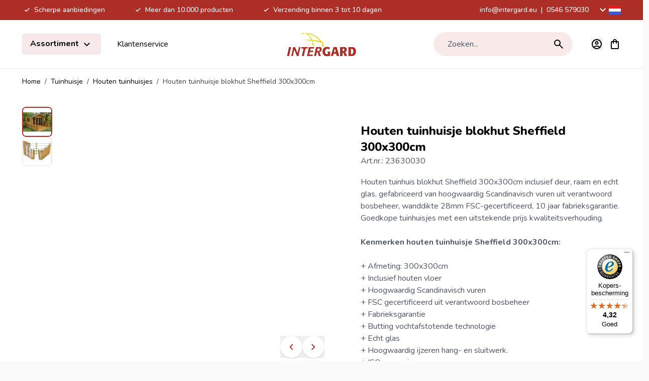

--- FILE ---
content_type: text/html; charset=UTF-8
request_url: https://www.intergard.eu/blokhut-tuinhuisje-sheffield
body_size: 99920
content:
<!doctype html>
<html lang="nl">
<head prefix="og: http://ogp.me/ns# fb: http://ogp.me/ns/fb# product: http://ogp.me/ns/product#">
    <meta charset="utf-8"/>
<meta name="title" content="Houten tuinhuis 3x3m Sheffield blokhutten met de beste prijs/kwaliteitsverhouding direct van de importeur"/>
<meta name="description" content="Blokhut houten tuinhuisje Sheffield 3x3m koopt u bij Intergard ✅ Scherpe prijzen ✅ Uitstekende kwaliteit ✅ Meer dan 10.000 producten ✅ Officiële importeur ✅ Achteraf betalen ✅ Snelle levering ✅ Verzending EU"/>
<meta name="keywords" content="tuinhuisje, tuinhuis kopen, houten tuinhuis, goedkope tuinhuisjes, tuin huisje"/>
<meta name="robots" content="INDEX,FOLLOW"/>
<meta name="viewport" content="width=device-width, initial-scale=1"/>
<title>Houten tuinhuis 3x3m Sheffield blokhutten met de beste prijs/kwaliteitsverhouding direct van de importeur</title>
<link  rel="stylesheet" type="text/css"  media="all" href="https://www.intergard.eu/static/version1769434553/frontend/Magna/default/nl_NL/css/styles.css" />
<link  rel="stylesheet" type="text/css"  media="all" href="https://www.intergard.eu/static/version1769434553/frontend/Magna/default/nl_NL/css/splide-core.min.css" />
<script  type="text/javascript"  defer="defer" src="https://www.intergard.eu/static/version1769434553/frontend/Magna/default/nl_NL/js/splide.min.js"></script>
<link rel="preload" as="font" crossorigin="anonymous" href="https://www.intergard.eu/static/version1769434553/frontend/Magna/default/nl_NL/fonts/nunito.woff2" />
<link rel="preload" as="font" crossorigin="anonymous" href="https://www.intergard.eu/static/version1769434553/frontend/Magna/default/nl_NL/fonts/nunito-italic.woff2" />
<link rel="preload" as="font" crossorigin="anonymous" href="https://www.intergard.eu/static/version1769434553/frontend/Magna/default/nl_NL/fonts/poppins-400.woff2" />
<link rel="preload" as="font" crossorigin="anonymous" href="https://www.intergard.eu/static/version1769434553/frontend/Magna/default/nl_NL/fonts/poppins-700.woff2" />
<link rel="preload" as="font" crossorigin="anonymous" href="https://www.intergard.eu/static/version1769434553/frontend/Magna/default/nl_NL/fonts/poppins-600.woff2" />
<link  rel="canonical" href="https://www.intergard.eu/blokhut-tuinhuisje-sheffield" />
<link  rel="icon" type="image/x-icon" href="https://www.intergardshop.de/media/favicon/stores/3/logo.png" />
<link  rel="shortcut icon" type="image/x-icon" href="https://www.intergardshop.de/media/favicon/stores/3/logo.png" />
<meta name="google-site-verification" content="fjC_V66nz5e3CMkgLgS3Tk1Nr5jKqB5BguVJF13dWvg" />
<meta name="google-site-verification" content="ge09QEJ3YiODWsZ3DxrjLJRUZF4D87t0X43cS7JS4uA" />
<meta name="google-site-verification" content="pintpy-vqgz61ZHkbFeaFa_47ffbb9lr1xOk_My2_-w" />
<meta name="google-site-verification" content="V20sFDTVFY0bBFj8dFatUe9stepDuYaDQCf9H8-sBtQ" />
<meta name="google-site-verification" content="GUbuiJtScPiOuLTdKbk9QP4CXO-LL4U-TfyTSpRsk9g" />
<meta name="google-site-verification" content="egKRfcrhhSABoWEQeh_5eDJEUgfj6j4Bkn5ZIEl8-Vs" />
<meta name="facebook-domain-verification" content="4bv7vz76o2y4igynh5wovfe13khu5k" />
<meta name="google-site-verification" content="3s0g8ZgBeMdwaD5eEP0GvHBeaJZDijvAklMXQuVG4rU" />        <link rel="alternate" hreflang="x-default" href="https://www.intergard.eu/blokhut-tuinhuisje-sheffield"/>
    <link rel="alternate" hreflang="nl" href="https://www.intergard.eu/blokhut-tuinhuisje-sheffield"/>
    <link rel="alternate" hreflang="de" href="https://www.intergardshop.de/gartenhaus-sheffield-3x3m"/>
    <link rel="alternate" hreflang="fr" href="https://www.intergardshop.fr/abri-de-jardin-sheffield-3x3m"/>
    <link rel="alternate" hreflang="en" href="https://www.intergardshop.co.uk/gardenshed-23630030"/>
    <link rel="alternate" hreflang="es" href="https://www.intergardshop.es/caseta-jardin-23630030"/>
<!-- added by Trusted Shops app: Start -->
<script src="https://integrations.etrusted.com/applications/widget.js/v2" async defer></script>
<!-- End -->

<script nonce="NWtyYWxiM293ZzRyNjdudmdrOHNydTNiOWg3YzRicW0=">
    window.YIREO_GOOGLETAGMANAGER2_ENABLED = true;
    (function (events) {
        const initYireoGoogleTagManager2 = function () {
            events.forEach(function (eventType) {
                window.removeEventListener(eventType, initYireoGoogleTagManager2);
            });

                        (function (w, d, s, l, i) {
                w[l] = w[l] || [];
                w[l].push({'gtm.start': new Date().getTime(), event: 'gtm.js'});
                var f = d.getElementsByTagName(s)[0],
                    j = d.createElement(s),
                    dl = l != 'dataLayer' ? '&l=' + l : '';
                j.async = true;
                j.src = 'https://www.googletagmanager.com' + '/gtm.js?id=' + i + dl;
                f.parentNode.insertBefore(j, f);
            })(window, document, 'script', 'dataLayer', 'GTM-WWLH7S2');
                    };

        events.forEach(function (eventType) {
            window.addEventListener(eventType, initYireoGoogleTagManager2, {once: true, passive: true})
        });
    })(['load', 'keydown', 'mouseover', 'scroll', 'touchstart', 'wheel']);

    </script>
<script>
    var BASE_URL = 'https://www.intergard.eu/';
    var THEME_PATH = 'https://www.intergard.eu/static/version1769434553/frontend/Magna/default/nl_NL';
    var COOKIE_CONFIG = {
        "expires": null,
        "path": "\u002F",
        "domain": ".www.intergard.eu",
        "secure": true,
        "lifetime": "3600",
        "cookie_restriction_enabled": false    };
    var CURRENT_STORE_CODE = 'nl';
    var CURRENT_WEBSITE_ID = '3';

    window.hyva = window.hyva || {}

    window.cookie_consent_groups = window.cookie_consent_groups || {}
    window.cookie_consent_groups['necessary'] = true;

    window.cookie_consent_config = window.cookie_consent_config || {};
    window.cookie_consent_config['necessary'] = [].concat(
        window.cookie_consent_config['necessary'] || [],
        [
            'user_allowed_save_cookie',
            'form_key',
            'mage-messages',
            'private_content_version',
            'mage-cache-sessid',
            'last_visited_store',
            'section_data_ids'
        ]
    );
</script>
<script>
    'use strict';
    (function( hyva, undefined ) {

        function lifetimeToExpires(options, defaults) {

            const lifetime = options.lifetime || defaults.lifetime;

            if (lifetime) {
                const date = new Date;
                date.setTime(date.getTime() + lifetime * 1000);
                return date;
            }

            return null;
        }

        function generateRandomString() {

            const allowedCharacters = '0123456789abcdefghijklmnopqrstuvwxyzABCDEFGHIJKLMNOPQRSTUVWXYZ',
                length = 16;

            let formKey = '',
                charactersLength = allowedCharacters.length;

            for (let i = 0; i < length; i++) {
                formKey += allowedCharacters[Math.round(Math.random() * (charactersLength - 1))]
            }

            return formKey;
        }

        const sessionCookieMarker = {noLifetime: true}

        const cookieTempStorage = {};

        const internalCookie = {
            get(name) {
                const v = document.cookie.match('(^|;) ?' + name + '=([^;]*)(;|$)');
                return v ? v[2] : null;
            },
            set(name, value, days, skipSetDomain) {
                let expires,
                    path,
                    domain,
                    secure,
                    samesite;

                const defaultCookieConfig = {
                    expires: null,
                    path: '/',
                    domain: null,
                    secure: false,
                    lifetime: null,
                    samesite: 'lax'
                };

                const cookieConfig = window.COOKIE_CONFIG || {};

                expires = days && days !== sessionCookieMarker
                    ? lifetimeToExpires({lifetime: 24 * 60 * 60 * days, expires: null}, defaultCookieConfig)
                    : lifetimeToExpires(window.COOKIE_CONFIG, defaultCookieConfig) || defaultCookieConfig.expires;

                path = cookieConfig.path || defaultCookieConfig.path;
                domain = !skipSetDomain && (cookieConfig.domain || defaultCookieConfig.domain);
                secure = cookieConfig.secure || defaultCookieConfig.secure;
                samesite = cookieConfig.samesite || defaultCookieConfig.samesite;

                document.cookie = name + "=" + encodeURIComponent(value) +
                    (expires && days !== sessionCookieMarker ? '; expires=' + expires.toGMTString() : '') +
                    (path ? '; path=' + path : '') +
                    (domain ? '; domain=' + domain : '') +
                    (secure ? '; secure' : '') +
                    (samesite ? '; samesite=' + samesite : 'lax');
            },
            isWebsiteAllowedToSaveCookie() {
                const allowedCookies = this.get('user_allowed_save_cookie');
                if (allowedCookies) {
                    const allowedWebsites = JSON.parse(unescape(allowedCookies));

                    return allowedWebsites[CURRENT_WEBSITE_ID] === 1;
                }
                return false;
            },
            getGroupByCookieName(name) {
                const cookieConsentConfig = window.cookie_consent_config || {};
                let group = null;
                for (let prop in cookieConsentConfig) {
                    if (!cookieConsentConfig.hasOwnProperty(prop)) continue;
                    if (cookieConsentConfig[prop].includes(name)) {
                        group = prop;
                        break;
                    }
                }
                return group;
            },
            isCookieAllowed(name) {
                const cookieGroup = this.getGroupByCookieName(name);
                return cookieGroup
                    ? window.cookie_consent_groups[cookieGroup]
                    : this.isWebsiteAllowedToSaveCookie();
            },
            saveTempStorageCookies() {
                for (const [name, data] of Object.entries(cookieTempStorage)) {
                    if (this.isCookieAllowed(name)) {
                        this.set(name, data['value'], data['days'], data['skipSetDomain']);
                        delete cookieTempStorage[name];
                    }
                }
            }
        };

        hyva.getCookie = (name) => {
            const cookieConfig = window.COOKIE_CONFIG || {};

            if (cookieConfig.cookie_restriction_enabled && ! internalCookie.isCookieAllowed(name)) {
                return cookieTempStorage[name] ? cookieTempStorage[name]['value'] : null;
            }

            return internalCookie.get(name);
        }

        hyva.setCookie = (name, value, days, skipSetDomain) => {
            const cookieConfig = window.COOKIE_CONFIG || {};

            if (cookieConfig.cookie_restriction_enabled && ! internalCookie.isCookieAllowed(name)) {
                cookieTempStorage[name] = {value, days, skipSetDomain};
                return;
            }
            return internalCookie.set(name, value, days, skipSetDomain);
        }


        hyva.setSessionCookie = (name, value, skipSetDomain) => {
            return hyva.setCookie(name, value, sessionCookieMarker, skipSetDomain)
        }

        hyva.getBrowserStorage = () => {
            const browserStorage = window.localStorage || window.sessionStorage;
            if (!browserStorage) {
                console.warn('Browser Storage is unavailable');
                return false;
            }
            try {
                browserStorage.setItem('storage_test', '1');
                browserStorage.removeItem('storage_test');
            } catch (error) {
                console.warn('Browser Storage is not accessible', error);
                return false;
            }
            return browserStorage;
        }

        hyva.postForm = (postParams) => {
            const form = document.createElement("form");

            let data = postParams.data;

            if (! postParams.skipUenc && ! data.uenc) {
                data.uenc = btoa(window.location.href);
            }
            form.method = "POST";
            form.action = postParams.action;

            Object.keys(postParams.data).map(key => {
                const field = document.createElement("input");
                field.type = 'hidden'
                field.value = postParams.data[key];
                field.name = key;
                form.appendChild(field);
            });

            const form_key = document.createElement("input");
            form_key.type = 'hidden';
            form_key.value = hyva.getFormKey();
            form_key.name="form_key";
            form.appendChild(form_key);

            document.body.appendChild(form);

            form.submit();
        }

        hyva.getFormKey = function () {
            let formKey = hyva.getCookie('form_key');

            if (!formKey) {
                formKey = generateRandomString();
                hyva.setCookie('form_key', formKey);
            }

            return formKey;
        }

        hyva.formatPrice = (value, showSign, options = {}) => {
            const groupSeparator = options.groupSeparator;
            const decimalSeparator = options.decimalSeparator
            delete options.groupSeparator;
            delete options.decimalSeparator;
            const formatter = new Intl.NumberFormat(
                'nl\u002DNL',
                Object.assign({
                    style: 'currency',
                    currency: 'EUR',
                    signDisplay: showSign ? 'always' : 'auto'
                }, options)
            );
            return (typeof Intl.NumberFormat.prototype.formatToParts === 'function') ?
                formatter.formatToParts(value).map(({type, value}) => {
                    switch (type) {
                        case 'currency':
                            return '\u0020' || value;
                        case 'minusSign':
                            return '- ';
                        case 'plusSign':
                            return '+ ';
                        case 'group':
                            return groupSeparator !== undefined ? groupSeparator : value;
                        case 'decimal':
                            return decimalSeparator !== undefined ? decimalSeparator : value;
                        default :
                            return value;
                    }
                }).reduce((string, part) => string + part) :
                formatter.format(value);
        }

        const formatStr = function (str, nStart) {
            const args = Array.from(arguments).slice(2);

            return str.replace(/(%+)([0-9]+)/g, (m, p, n) => {
                const idx = parseInt(n) - nStart;

                if (args[idx] === null || args[idx] === void 0) {
                    return m;
                }
                return p.length % 2
                    ? p.slice(0, -1).replace('%%', '%') + args[idx]
                    : p.replace('%%', '%') + n;
            })
        }

        hyva.str = function (string) {
            const args = Array.from(arguments);
            args.splice(1, 0, 1);

            return formatStr.apply(undefined, args);
        }

        hyva.strf = function () {
            const args = Array.from(arguments);
            args.splice(1, 0, 0);

            return formatStr.apply(undefined, args);
        }

        /**
         * Take a html string as `content` parameter and
         * extract an element from the DOM to replace in
         * the current page under the same selector,
         * defined by `targetSelector`
         */
        hyva.replaceDomElement = (targetSelector, content) => {
            // Parse the content and extract the DOM node using the `targetSelector`
            const parser = new DOMParser();
            const doc = parser.parseFromString(content, 'text/html');
            const contentNode = doc.querySelector(targetSelector);

            // Bail if content can't be found
            if (!contentNode) {
                return;
            }

            hyva.activateScripts(contentNode)

            // Replace the old DOM node with the new content
            document.querySelector(targetSelector).replaceWith(contentNode);

            // Reload customerSectionData and display cookie-messages if present
            window.dispatchEvent(new CustomEvent("reload-customer-section-data"));
            hyva.initMessages();
        }

        hyva.activateScripts = (contentNode) => {
            // Extract all the script tags from the content.
            // Script tags won't execute when inserted into a dom-element directly,
            // therefore we need to inject them to the head of the document.
            const tmpScripts = contentNode.getElementsByTagName('script');

            if (tmpScripts.length > 0) {
                // Push all script tags into an array
                // (to prevent dom manipulation while iterating over dom nodes)
                const scripts = [];
                for (let i = 0; i < tmpScripts.length; i++) {
                    scripts.push(tmpScripts[i]);
                }

                // Iterate over all script tags and duplicate+inject each into the head
                for (let i = 0; i < scripts.length; i++) {
                    let script = document.createElement('script');
                    script.innerHTML = scripts[i].innerHTML;

                    document.head.appendChild(script);

                    // Remove the original (non-executing) node from the content
                    scripts[i].parentNode.removeChild(scripts[i]);
                }
            }
            return contentNode;
        }

        const replace = {['+']: '-', ['/']: '_', ['=']: ','};
        hyva.getUenc = () => btoa(window.location.href).replace(/[+/=]/g, match => replace[match]);

        let currentTrap;

        const focusableElements = (rootElement) => {
            const selector = 'button, [href], input, select, textarea, details, [tabindex]:not([tabindex="-1"]';
            return Array.from(rootElement.querySelectorAll(selector))
                .filter(el => {
                    return el.style.display !== 'none'
                        && !el.disabled
                        && el.tabIndex !== -1
                        && (el.offsetWidth || el.offsetHeight || el.getClientRects().length)
                })
        }

        const focusTrap = (e) => {
            const isTabPressed = e.key === 'Tab' || e.keyCode === 9;
            if (!isTabPressed) return;

            const focusable = focusableElements(currentTrap)
            const firstFocusableElement = focusable[0]
            const lastFocusableElement = focusable[focusable.length - 1]

            e.shiftKey
                ? document.activeElement === firstFocusableElement && (lastFocusableElement.focus(), e.preventDefault())
                : document.activeElement === lastFocusableElement && (firstFocusableElement.focus(), e.preventDefault())
        };

        hyva.releaseFocus = (rootElement) => {
            if (currentTrap && (!rootElement || rootElement === currentTrap)) {
                currentTrap.removeEventListener('keydown', focusTrap)
                currentTrap = null
            }
        }
        hyva.trapFocus = (rootElement) => {
            if (!rootElement) return;
            hyva.releaseFocus()
            currentTrap = rootElement
            rootElement.addEventListener('keydown', focusTrap)
            const firstElement = focusableElements(rootElement)[0]
            firstElement && firstElement.focus()
        }

                hyva.alpineInitialized = (fn) => window.addEventListener('alpine:initialized', fn, {once: true})
                window.addEventListener('user-allowed-save-cookie', () => internalCookie.saveTempStorageCookies())

    }( window.hyva = window.hyva || {} ));
</script>
<script>
    'use strict';
    (function( hyva, undefined ) {
        const originalFormatPrice = hyva.formatPrice;

        hyva.formatPrice = (value, showSign, options = {}) => {
            const result = originalFormatPrice(value, showSign, options);
            return result.trim();
        }
    }( window.hyva = window.hyva || {} ));
</script>
<script>
    if (!window.IntersectionObserver) {
        window.IntersectionObserver = function (callback) {
            this.observe = el => el && callback(this.takeRecords());
            this.takeRecords = () => [{isIntersecting: true, intersectionRatio: 1}];
            this.disconnect = () => {};
            this.unobserve = () => {};
        }
    }
</script>
<script type="speculationrules">
{
    "prerender": [{
        "source": "document",
        "where": {
            "and": [
                { "href_matches": "/*" },
                { "not": {
                    "href_matches": [
                        "*/customer/*",
                        "*/search/*",
                        "*/sales/*",
                        "*/checkout/*",
                        "*.pdf"
                    ]
                }},
                { "not": { "selector_matches": ".do-not-prerender" } },
                { "not": { "selector_matches": "[download]" } },
                { "not": { "selector_matches": "[rel~=nofollow]" } }

            ]
        },
        "eagerness": "moderate"
    }]
}
</script>

<meta property="og:type" content="product" />
<meta property="og:title"
      content="Houten&#x20;tuinhuisje&#x20;blokhut&#x20;Sheffield&#x20;300x300cm" />
<meta property="og:image"
      content="https://www.intergardshop.de/media/catalog/product/cache/cac86cfe4e7a58758479c4c0ac0f2f4d/3/8/3854_selonnet_2.jpg" />
<meta property="og:description"
      content="Houten&#x20;tuinhuis&#x20;blokhut&#x20;Sheffield&#x20;300x300cm&#x20;inclusief&#x20;deur,&#x20;raam&#x20;en&#x20;echt&#x20;glas,&#x20;gefabriceerd&#x20;van&#x20;hoogwaardig&#x20;Scandinavisch&#x20;vuren&#x20;uit&#x20;verantwoord&#x20;bosbeheer,&#x20;wanddikte&#x20;28mm&#x20;FSC-gecertificeerd,&#x20;10&#x20;jaar&#x20;fabrieksgarantie.&#x20;Goedkope&#x20;tuinhuisjes&#x20;met&#x20;een&#x20;uitstekende&#x20;prijs&#x20;kwaliteitsverhouding.&#x0D;&#x0A;&#x0D;&#x0A;Kenmerken&#x20;houten&#x20;tuinhuisje&#x20;Sheffield&#x20;300x300cm&#x3A;&#x0D;&#x0A;&#x2B;&#x20;Afmeting&#x3A;&#x20;300x300cm&#x0D;&#x0A;&#x2B;&#x20;Inclusief&#x20;houten&#x20;vloer&#x0D;&#x0A;&#x2B;&#x20;Hoogwaardig&#x20;Scandinavisch&#x20;vuren&#x0D;&#x0A;&#x2B;&#x20;FSC&#x20;gecertificeerd&#x20;uit&#x20;verantwoord&#x20;bosbeheer&#x0D;&#x0A;&#x2B;&#x20;Fabrieksgarantie&#x0D;&#x0A;&#x2B;&#x20;Butting&#x20;vochtafstotende&#x20;technologie&#x0D;&#x0A;&#x2B;&#x20;Echt&#x20;glas&#x0D;&#x0A;&#x2B;&#x20;Hoogwaardig&#x20;ijzeren&#x20;hang-&#x20;en&#x20;sluitwerk.&#x0D;&#x0A;&#x2B;&#x20;ISO&#x20;normering&#x0D;&#x0A;&#x2B;&#x20;10&#x20;jaar&#x20;garantie&#x0D;&#x0A;&#x2B;&#x20;18m2&#x20;dakshingles&#x20;in&#x20;verschillende&#x20;kleuren&#x20;als&#x20;optie&#x20;leverbaar&#x20;" />
<meta property="og:url" content="https://www.intergard.eu/blokhut-tuinhuisje-sheffield" />
    <meta property="product:price:amount" content="1571.790001"/>
    <meta property="product:price:currency"
      content="EUR"/>
    <link rel="preload" fetchpriority="high" as="image" href="https://www.intergard.eu/media/catalog/product/cache/99c1f403c74a444d6bc4fbda3d3d1c6e/3/8/3854_selonnet_2.webp">
</head>
<body id="html-body" class="overflow-x-hidden catalog-product-view product-blokhut-tuinhuisje-sheffield page-layout-1column">


<script>
    window.fastCheckoutMinicart = false;
    window.fastCheckoutModalEnabled = true;
</script><noscript><iframe src="https://www.googletagmanager.com/ns.html?id=GTM-WWLH7S2" height="0" width="0" style="display:none;visibility:hidden"></iframe></noscript>
<input name="form_key" type="hidden" value="wXO7ll4L1vf36LiF" /><script nonce="NWtyYWxiM293ZzRyNjdudmdrOHNydTNiOWg3YzRicW0=">
    function yireoGoogleTagManager2Pusher(eventData, message, callback) {
        window.YIREO_GOOGLETAGMANAGER2_PAST_EVENTS = window.YIREO_GOOGLETAGMANAGER2_PAST_EVENTS || [];

        function doCallback(cb) {
            if (undefined === cb) {
                return;
            }

            cb();
        }

        
        const copyEventData = Object.assign({}, eventData);
        let metaData = {};
        if (copyEventData.meta) {
            metaData = copyEventData.meta;
            delete copyEventData.meta;
        }

        const eventHash = btoa(encodeURIComponent(JSON.stringify(copyEventData)));
        if (window.YIREO_GOOGLETAGMANAGER2_PAST_EVENTS.includes(eventHash)) {
            yireoGoogleTagManager2Logger('Warning: Event already triggered', eventData);
            doCallback(callback);
            return;
        }

        if (metaData && metaData.allowed_pages && metaData.allowed_pages.length > 0
            && false === metaData.allowed_pages.some(page => window.location.pathname.includes(page))) {
            yireoGoogleTagManager2Logger('Warning: Skipping event, not in allowed pages', window.location.pathname, eventData);
            doCallback(callback);
            return;
        }

        if (!message) {
            message = 'push (unknown) [unknown]';
        }

        yireoGoogleTagManager2Logger(message, eventData);
        window.dataLayer = window.dataLayer || [];

        if (eventData.ecommerce) {
            window.dataLayer.push({ecommerce: null});
        }

        try {
            window.dataLayer.push(eventData);
            window.YIREO_GOOGLETAGMANAGER2_PAST_EVENTS.push(eventHash);
        } catch(error) {
            doCallback(callback);
        }

        doCallback(callback);
    }
</script>
<script nonce="NWtyYWxiM293ZzRyNjdudmdrOHNydTNiOWg3YzRicW0=">
    function yireoGoogleTagManager2Logger(...args) {
        const debug = window.YIREO_GOOGLETAGMANAGER2_DEBUG || false;
        if (false === debug) {
            return;
        }

        var color = 'gray';
        if (args[0].toLowerCase().startsWith('push')) {
            color = 'green';
        }

        if (args[0].toLowerCase().startsWith('warning')) {
            color = 'orange';
        }

        var css = 'color:white; background-color:' + color + '; padding:1px;'
        console.log('%cYireo_GoogleTagManager2', css, ...args);
    }
</script>
<div class="page-wrapper"><div class="top-header bg-primary py-2">
    <div class="container flex items-center justify-center text-white text-sm font-medium">
        <div class="block lg:hidden">
                            <p>
                    <svg xmlns="http://www.w3.org/2000/svg" height="24" viewBox="0 -960 960 960" width="24" fill="#e8eaed" class="h-5 w-5 inline" role="img"><path d="M400-304 240-464l56-56 104 104 264-264 56 56-320 320Z"/><title>check-small</title></svg>
                    Scherpe aanbiedingen                </p>
                    </div>
        <div class="hidden lg:flex justify-between w-full">
            <div class="usps flex items-center space-x-4 xl:space-x-14">
                                                            <div class="usp">
                            <p>
                                <svg xmlns="http://www.w3.org/2000/svg" height="24" viewBox="0 -960 960 960" width="24" fill="#e8eaed" class="h-5 w-5 inline" role="img"><path d="M400-304 240-464l56-56 104 104 264-264 56 56-320 320Z"/><title>check-small</title></svg>
                                Scherpe aanbiedingen</p>
                        </div>
                                            <div class="usp">
                            <p>
                                <svg xmlns="http://www.w3.org/2000/svg" height="24" viewBox="0 -960 960 960" width="24" fill="#e8eaed" class="h-5 w-5 inline" role="img"><path d="M400-304 240-464l56-56 104 104 264-264 56 56-320 320Z"/><title>check-small</title></svg>
                                Meer dan 10.000 producten</p>
                        </div>
                                            <div class="usp">
                            <p>
                                <svg xmlns="http://www.w3.org/2000/svg" height="24" viewBox="0 -960 960 960" width="24" fill="#e8eaed" class="h-5 w-5 inline" role="img"><path d="M400-304 240-464l56-56 104 104 264-264 56 56-320 320Z"/><title>check-small</title></svg>
                                Verzending binnen 3 tot 10 dagen</p>
                        </div>
                                                </div>
            <div class="contact-data flex items-center">
                <p>
                    <a href="mailto:info@intergard.eu">info@intergard.eu</a>
                                            <span class="px-1"> | </span>
                                        <a href="tel:0546 579030">0546 579030</a>
                </p>
                <div class="ml-4">
                            <div @keydown.esc.window="open = false"
         @click.outside="open=false"
         x-data="{ open: false }"
         class="relative mx-5 lg:mx-0 pb-4 lg:p-0 column border-b border-gray-200 last:border-b-0 last:mb-0 lg:border-0 cursor-pointer"
         :class="{'z-50' : open}"
    >
        <div class="text-xl flex items-center"
             @click="open = !open"
        >
            <span class="hidden lg:block transition-transform"
                  :class="{ 'rotate-180': open }"
            >
                <svg xmlns="http://www.w3.org/2000/svg" height="24" viewBox="0 -960 960 960" width="24" class="fill-white" role="img"><path d="M480-345 240-585l56-56 184 184 184-184 56 56-240 240Z"/><title>magnaicons/chevron-down</title></svg>
            </span>
            <svg xmlns="http://www.w3.org/2000/svg" width="24" height="24" viewbox="0 0 20 15" fill="none" role="img">
  <mask id="a" maskUnits="userSpaceOnUse" x="0" y="0" width="20" height="15">
    <path fill="#fff" d="M0 0h20v15H0z"/>
  </mask>
  <g mask="url(#a)">
    <path fill-rule="evenodd" clip-rule="evenodd" d="M0 0v15h20V0H0z" fill="#F7FCFF"/>
    <mask id="b" maskUnits="userSpaceOnUse" x="0" y="0" width="20" height="15">
      <path fill-rule="evenodd" clip-rule="evenodd" d="M0 0v15h20V0H0z" fill="#fff"/>
    </mask>
    <g mask="url(#b)" fill-rule="evenodd" clip-rule="evenodd">
      <path d="M0 0v5h20V0H0z" fill="#E31D1C"/>
      <path d="M0 10v5h20v-5H0z" fill="#3D58DB"/>
    </g>
  </g>
<title>flags/nl</title></svg>
            <span class="lg:hidden text-base ml-2">
                Taal: Nederlands            </span>
        </div>

        <nav x-show="open"
             x-transition.opacity
             x-collapse="open"
             x-cloak
             class="lg:absolute top-8 right-0 lg:bg-white lg:rounded-lg lg:shadow-lg content text-base text-gray-600 leading-6 font-normal overflow-hidden"
        >
            <div class="pt-4 lg:p-3"
                 role="menu"
                 aria-orientation="vertical"
                 aria-labelledby="options-menu"
            >
                                                                                                            <div class="z-20 view-de switcher-option rounded lg:px-4 py-3 text-sm text-gray-700 lg:hover:bg-primary/10"
                                data-storelanguage="de">
                                <a href="https://www.intergardshop.de/gartenhaus-sheffield-3x3m" rel="nofollow"
                                   class="flex items-center w-full text-left no-underline text-black leading-none"
                                >
                                    <svg xmlns="http://www.w3.org/2000/svg" width="24" height="24" viewbox="0 0 20 15" fill="none" class="mr-3 mb-0.5" role="img">
  <mask id="a_2" maskUnits="userSpaceOnUse" x="0" y="0" width="20" height="15">
    <path fill="#fff" d="M0 0h20v15H0z"/>
  </mask>
  <g mask="url(#a_2)" fill-rule="evenodd" clip-rule="evenodd">
    <path d="M0 10h20v5H0v-5z" fill="#FFD018"/>
    <path d="M0 5h20v5H0V5z" fill="#E31D1C"/>
    <path d="M0 0h20v5H0V0z" fill="#272727"/>
  </g>
<title>flags/de</title></svg>
                                    Deutsch                                </a>
                            </div>
                                                                                                                                                        <div class="z-20 view-en switcher-option rounded lg:px-4 py-3 text-sm text-gray-700 lg:hover:bg-primary/10"
                                data-storelanguage="en">
                                <a href="https://www.intergardshop.co.uk/gardenshed-23630030" rel="nofollow"
                                   class="flex items-center w-full text-left no-underline text-black leading-none"
                                >
                                    <svg xmlns="http://www.w3.org/2000/svg" width="24" height="24" viewbox="0 0 20 15" fill="none" class="mr-3 mb-0.5" role="img">
  <mask id="a_3" maskUnits="userSpaceOnUse" x="0" y="0" width="20" height="15">
    <path fill="#fff" d="M0 0h20v15H0z"/>
  </mask>
  <g mask="url(#a_3)">
    <path fill-rule="evenodd" clip-rule="evenodd" d="M0 0v15h20V0H0z" fill="#2E42A5"/>
    <mask id="b_2" maskUnits="userSpaceOnUse" x="0" y="0" width="20" height="15">
      <path fill-rule="evenodd" clip-rule="evenodd" d="M0 0v15h20V0H0z" fill="#fff"/>
    </mask>
    <g mask="url(#b_2)">
      <mask id="c" maskUnits="userSpaceOnUse" x="0" y="0" width="20" height="15">
        <path fill="#fff" d="M0 0h20v15H0z"/>
      </mask>
      <g mask="url(#c)">
        <path d="M-2.227 13.928l4.401 1.862L20.1 2.024l2.32-2.766-4.706-.622-7.312 5.932L4.52 8.565l-6.746 5.363z" fill="#fff"/>
        <path d="M-1.624 15.232l2.242 1.08 20.97-17.31h-3.149l-20.062 16.23z" fill="#F50100"/>
        <path d="M22.227 13.928l-4.401 1.862L-.1 2.024-2.42-.742l4.706-.622 7.311 5.932 5.886 3.997 6.745 5.363z" fill="#fff"/>
        <path d="M22.077 14.864l-2.242 1.08-8.93-7.412-2.647-.828L-2.645-.733H.504L11.4 7.504l2.895.993 7.782 6.367z" fill="#F50100"/>
        <mask id="d" fill="#fff">
          <path fill-rule="evenodd" clip-rule="evenodd" d="M12.361-1.25H7.64V5h-8.872v5H7.64v6.25h4.722V10h8.906V5h-8.906v-6.25z"/>
        </mask>
        <path fill-rule="evenodd" clip-rule="evenodd" d="M12.361-1.25H7.64V5h-8.872v5H7.64v6.25h4.722V10h8.906V5h-8.906v-6.25z" fill="#F50100"/>
        <path d="M7.639-1.25V-2.5h-1.25v1.25h1.25zm4.722 0h1.25V-2.5h-1.25v1.25zM7.64 5v1.25h1.25V5H7.64zm-8.872 0V3.75h-1.25V5h1.25zm0 5h-1.25v1.25h1.25V10zm8.872 0h1.25V8.75H7.64V10zm0 6.25H6.39v1.25h1.25v-1.25zm4.722 0v1.25h1.25v-1.25h-1.25zm0-6.25V8.75h-1.25V10h1.25zm8.906 0v1.25h1.25V10h-1.25zm0-5h1.25V3.75h-1.25V5zm-8.906 0h-1.25v1.25h1.25V5zM7.64 0h4.722v-2.5H7.64V0zm1.25 5v-6.25h-2.5V5h2.5zM-1.233 6.25H7.64v-2.5h-8.872v2.5zM.017 10V5h-2.5v5h2.5zM7.64 8.75h-8.872v2.5H7.64v-2.5zm1.25 7.5V10h-2.5v6.25h2.5zM12.36 15H7.64v2.5h4.722V15zm-1.25-5v6.25h2.5V10h-2.5zm10.156-1.25H12.36v2.5h8.906v-2.5zM20.017 5v5h2.5V5h-2.5zm-7.656 1.25h8.906v-2.5h-8.906v2.5zm-1.25-7.5V5h2.5v-6.25h-2.5z" fill="#fff" mask="url(#d)"/>
      </g>
    </g>
  </g>
<title>flags/en</title></svg>
                                    English                                </a>
                            </div>
                                                                                                                                                        <div class="z-20 view-es switcher-option rounded lg:px-4 py-3 text-sm text-gray-700 lg:hover:bg-primary/10"
                                data-storelanguage="es">
                                <a href="https://www.intergardshop.es/caseta-jardin-23630030" rel="nofollow"
                                   class="flex items-center w-full text-left no-underline text-black leading-none"
                                >
                                    <svg xmlns="http://www.w3.org/2000/svg" width="24" height="24" viewbox="0 0 20 15" fill="none" class="mr-3 mb-0.5" role="img">
  <mask id="a_4" maskUnits="userSpaceOnUse" x="0" y="0" width="20" height="15">
    <path fill="#fff" d="M0 0h20v15H0z"/>
  </mask>
  <g mask="url(#a_4)">
    <path fill-rule="evenodd" clip-rule="evenodd" d="M0 0v15h20V0H0z" fill="#FFB400"/>
    <mask id="b_3" maskUnits="userSpaceOnUse" x="0" y="0" width="20" height="15">
      <path fill-rule="evenodd" clip-rule="evenodd" d="M0 0v15h20V0H0z" fill="#fff"/>
    </mask>
    <g mask="url(#b_3)">
      <path fill-rule="evenodd" clip-rule="evenodd" d="M0 0v3.75h20V0H0zm0 11.25V15h20v-3.75H0z" fill="#C51918"/>
      <path fill="#F1F9FF" d="M3.13 6.42h.7v3.64h-.7z"/>
      <path fill-rule="evenodd" clip-rule="evenodd" d="M4.11 5.79H2.85v.35h.21v.28h.84v-.28h.21v-.35zm-.21 4.48h.21v.35H2.85v-.35h.21v-.28h.84v.28z" fill="#C88A02"/>
      <path fill-rule="evenodd" clip-rule="evenodd" d="M3.48 5.86c.152 0 .168-.057.258-.143.07-.067.232-.15.232-.242 0-.213-.22-.385-.49-.385s-.49.172-.49.385c0 .104.112.173.197.242.089.073.154.143.293.143z" fill="#AD1619"/>
      <path fill-rule="evenodd" clip-rule="evenodd" d="M2.85 10.62h1.26v.56s-.157-.07-.315-.07c-.157 0-.315.07-.315.07s-.157-.07-.315-.07a.898.898 0 00-.315.07v-.56z" fill="#005BBF"/>
      <mask id="c_2" maskUnits="userSpaceOnUse" x="2" y="10" width="3" height="2">
        <path fill-rule="evenodd" clip-rule="evenodd" d="M2.85 10.62h1.26v.56s-.157-.07-.315-.07c-.157 0-.315.07-.315.07s-.157-.07-.315-.07a.898.898 0 00-.315.07v-.56z" fill="#fff"/>
      </mask>
      <g mask="url(#c_2)" fill="#fff">
        <path d="M2.839 11.07l-.028-.067a.834.834 0 01.342-.076.37.37 0 01.177.04.306.306 0 00.15.033.306.306 0 00.15-.034.37.37 0 01.178-.039c.114 0 .228.025.341.076l-.027.067a.767.767 0 00-.314-.07.306.306 0 00-.15.034.37.37 0 01-.178.039.37.37 0 01-.177-.04.306.306 0 00-.15-.033.767.767 0 00-.314.07zm0-.21l-.028-.067a.834.834 0 01.342-.076.37.37 0 01.177.04.306.306 0 00.15.033.306.306 0 00.15-.034.37.37 0 01.178-.039c.114 0 .228.025.341.076l-.027.067a.767.767 0 00-.314-.07.306.306 0 00-.15.034.37.37 0 01-.178.039.37.37 0 01-.177-.04.306.306 0 00-.15-.033.767.767 0 00-.314.07z"/>
      </g>
      <path fill="#F1F9FF" d="M9.99 6.42h.7v3.64h-.7z"/>
      <path fill-rule="evenodd" clip-rule="evenodd" d="M10.97 5.79H9.71v.35h.21v.28h.84v-.28h.21v-.35zm-.21 4.48h.21v.35H9.71v-.35h.21v-.28h.84v.28z" fill="#C88A02"/>
      <path fill-rule="evenodd" clip-rule="evenodd" d="M10.34 5.86c.152 0 .168-.057.258-.143.07-.067.232-.15.232-.242 0-.213-.22-.385-.49-.385s-.49.172-.49.385c0 .104.112.173.197.242.089.073.154.143.293.143z" fill="#AD1619"/>
      <path fill-rule="evenodd" clip-rule="evenodd" d="M9.71 10.62h1.26v.56s-.158-.07-.315-.07-.315.07-.315.07-.158-.07-.315-.07a.89.89 0 00-.315.07v-.56z" fill="#005BBF"/>
      <mask id="d_2" maskUnits="userSpaceOnUse" x="9" y="10" width="2" height="2">
        <path fill-rule="evenodd" clip-rule="evenodd" d="M9.71 10.62h1.26v.56s-.158-.07-.315-.07-.315.07-.315.07-.158-.07-.315-.07a.89.89 0 00-.315.07v-.56z" fill="#fff"/>
      </mask>
      <g mask="url(#d_2)" fill="#fff">
        <path d="M9.699 11.07l-.028-.067a.834.834 0 01.342-.076.37.37 0 01.177.04.307.307 0 00.15.033.306.306 0 00.15-.034.371.371 0 01.178-.039c.114 0 .228.025.341.076l-.027.067a.767.767 0 00-.314-.07.307.307 0 00-.15.034.37.37 0 01-.178.039.371.371 0 01-.177-.04.306.306 0 00-.15-.033.767.767 0 00-.314.07zm0-.21l-.028-.067a.834.834 0 01.342-.076.37.37 0 01.177.04.307.307 0 00.15.033.306.306 0 00.15-.034.371.371 0 01.178-.039c.114 0 .228.025.341.076l-.027.067a.767.767 0 00-.314-.07.307.307 0 00-.15.034.37.37 0 01-.178.039.371.371 0 01-.177-.04.306.306 0 00-.15-.033.767.767 0 00-.314.07z"/>
      </g>
      <path fill-rule="evenodd" clip-rule="evenodd" d="M3.117 9.8c.127-.153.197-.292.197-.44a.395.395 0 00-.076-.24l.008-.003s.139-.06.187-.084c.09-.043.17-.089.247-.145a1.93 1.93 0 01.216-.13l.095-.05.026-.013.12-.066a.757.757 0 00.228-.18.335.335 0 00-.077-.499c-.087-.06-.204-.093-.376-.12l-.035-.005-.21-.033a13.234 13.234 0 01-.222-.036c.43-.072 1.045-.046 1.316.094l.256-.498c-.55-.284-1.806-.255-2.274.068-.344.237-.298.595.06.749.15.064.344.107.705.165-.06.035-.11.067-.157.101a.997.997 0 01-.16.093l-.157.07-.02.009c-.291.132-.433.316-.39.647l.023.179.04.012.43.355zm-.36-.463v.003-.003zm7.684.023c0 .148.07.287.197.44l.43-.355.04-.012.024-.18c.042-.33-.1-.514-.39-.646l-.02-.009h-.001a8.57 8.57 0 01-.156-.07 1.001 1.001 0 01-.16-.093 1.78 1.78 0 00-.157-.101c.36-.058.555-.1.705-.165.357-.154.404-.512.06-.75-.469-.322-1.724-.351-2.275-.067l.257.498c.27-.14.885-.166 1.315-.094l-.22.036-.211.033-.036.005c-.172.027-.289.06-.376.12a.335.335 0 00-.077.499.757.757 0 00.23.18c.033.02.07.04.119.066l.025.013.095.05a2.1 2.1 0 01.217.13c.077.056.156.102.246.145l.187.084.009.003a.395.395 0 00-.077.24z" fill="#AD1619"/>
      <path d="M3.702 7.75l.207.043V8.1c-.22.175-.779.471-.779.471V7.75h.572zm6.495 0l-.207.043V8.1c.22.175.779.471.779.471V7.75h-.572z" fill="#F1F9FF"/>
      <path fill-rule="evenodd" clip-rule="evenodd" d="M9.235 4.504V4.4c-.36-.258-.737-.387-1.131-.387a2.258 2.258 0 00-1.147-.195v-.002c-.582-.057-1.168.197-1.168.197-.591 0-1.131.387-1.131.387v.103l.706.709s.198.682 1.59.522v.002s.921-.026.986-.047c.026-.009.053-.016.08-.024.18-.053.386-.113.509-.453l.706-.71zM6.954 3.85c-.02.236-.135 1.66 0 1.88V3.85z" fill="#AD1619"/>
      <path fill-rule="evenodd" clip-rule="evenodd" d="M5.196 5.093v-.002L4.7 4.624l.048-.051.466.439.012-.055a.594.594 0 00.164.019V4.88l.104.056c.05.027.123.035.219.019.07-.011.118-.093.133-.267l.032-.352.105.337c.048.152.12.22.224.22.1 0 .141-.037.146-.13l.012-.265.12.236c.043.085.103.124.187.124.121 0 .202-.1.202-.26h.142c0 .16.08.26.202.26.084 0 .144-.039.187-.124l.12-.236.012.264c.005.094.045.13.146.13.104 0 .176-.067.224-.22l.105-.336.031.352c.016.174.063.256.134.267.096.016.168.008.22-.02L8.5 4.88v.095a.594.594 0 00.164-.02l.022.102.516-.485.048.051-.642.604c-.094.173-.14.286-.14.334 0 .072-.189.115-.555.159a9.025 9.025 0 01-.903.06v.001h-.07a9.024 9.024 0 01-.903-.061c-.367-.044-.554-.087-.554-.16a.147.147 0 00-.005-.033.55.55 0 01-.08-.194 3.518 3.518 0 00-.056-.106L5.2 5.094h-.004zm3.441.012c-.115.02-.197.018-.241-.018a.55.55 0 01-.242.007c-.098-.016-.166-.081-.208-.19a.32.32 0 01-.203.125c.448.063.762.153.762.153s-.008.066-.027.144l.071-.136.007-.009.081-.076zm-1.105-.103a.225.225 0 01-.093-.083.312.312 0 01-.113.064c.07.005.14.012.206.02zm-.453-.033a.32.32 0 01-.134-.117.32.32 0 01-.133.117l.097-.002h.056l.114.002zm-1.69.207l-.065-.061c.078.008.136 0 .17-.028a.55.55 0 00.242.007c.098-.016.166-.081.207-.19a.321.321 0 00.197.124 6.546 6.546 0 00-.751.148zm1.172-.194A6.277 6.277 0 006.362 5a.224.224 0 00.089-.081c.032.028.07.05.11.063zm1.722.581c.05.023.088 0 .12-.044a.226.226 0 00-.005.033.677.677 0 01-.123.04 4.23 4.23 0 01-.37.06c-.297.035-.65.058-.93.06a8.867 8.867 0 01-.93-.06 3.834 3.834 0 01-.37-.06.787.787 0 01-.092-.026.108.108 0 00.008-.003c.153-.071 1.164-.139 1.346-.15.182.011 1.193.079 1.346.15zm.193-.013l-.001.002V5.55h.001z" fill="#C88A02"/>
      <path fill-rule="evenodd" clip-rule="evenodd" d="M6.945 3.342a.21.21 0 100-.42.21.21 0 000 .42z" fill="#005BBF"/>
      <path fill-rule="evenodd" clip-rule="evenodd" d="M6.809 4.373a.278.278 0 00.02.064.265.265 0 00-.094-.017c-.097 0-.175.047-.175.105 0 .058.078.105.175.105.097 0 .175-.047.175-.105 0 .058.078.105.175.105.097 0 .175-.047.175-.105 0-.058-.078-.105-.175-.105a.278.278 0 00-.069.009.265.265 0 00-.001-.096c-.019-.095-.08-.163-.137-.152-.057.011-.088.097-.07.192zm.101.152v-.003.003zm-1.131-.018a.278.278 0 01-.02-.064c-.019-.095.012-.18.07-.192.056-.01.117.057.136.152a.265.265 0 01.001.096.278.278 0 01.069-.009c.097 0 .175.047.175.105 0 .058-.078.105-.175.105-.097 0-.175-.047-.175-.105v-.003.003c0 .058-.078.105-.175.105-.097 0-.175-.047-.175-.105 0-.058.078-.105.175-.105a.25.25 0 01.094.017zm2.192.064c-.008.057-.092.093-.188.08-.095-.014-.166-.072-.158-.13.008-.056.092-.092.188-.079a.265.265 0 01.09.03.279.279 0 01-.011-.066c-.005-.097.038-.177.096-.18.058-.004.109.072.114.169a.265.265 0 01-.012.095.277.277 0 01.07.001c.095.013.166.07.158.128-.008.058-.092.093-.188.08-.096-.013-.167-.07-.159-.128zm0 0v-.004.004zm.667.277c.085.046.176.041.204-.01l.001-.003a.068.068 0 00.03.019c.055.017.123-.045.151-.137.029-.092.006-.181-.049-.198-.055-.017-.123.044-.152.137a.279.279 0 00-.012.065.265.265 0 00-.075-.058c-.085-.046-.176-.04-.204.01-.027.052.02.13.106.175zm-3.435.022c-.085.045-.177.04-.204-.01l-.001-.004a.068.068 0 01-.03.02c-.055.016-.123-.045-.152-.137-.028-.093-.006-.182.05-.199.055-.016.123.045.151.137a.271.271 0 01.012.066.265.265 0 01.075-.059c.086-.045.177-.04.204.01.027.052-.02.13-.105.176zm1.664-2.322h.146v.092h.095v.146h-.095v.292h.095v.145H6.77v-.145h.097v-.292H6.77V2.64h.097v-.092z" fill="#C88A02"/>
      <path fill="#C88A02" d="M6.84 3.34h.28v.91h-.28z"/>
      <path d="M5.713 3.492l-.001.07c-.621-.01-.977.08-1.067.26-.094.187-.077.414.054.684l-.063.03c-.14-.287-.158-.536-.054-.745.107-.214.484-.31 1.13-.299z" fill="#fff"/>
      <path d="M5.833 4.113l-.036.06c-.135-.08-.203-.218-.203-.408 0-.273.14-.433.452-.542.198-.07.469-.041.813.083l-.023.066c-.331-.12-.587-.147-.767-.083-.285.1-.405.236-.405.476 0 .167.056.28.169.348z" fill="#fff"/>
      <path d="M4.788 4.398l-.132.047c-.138-.39-.098-.655.136-.77.206-.1.507-.142.904-.125l-.006.14c-.376-.016-.655.022-.837.111-.154.075-.182.266-.065.597z" fill="#C88A02"/>
      <path d="M6.33 3.4c-.32 0-.45.077-.526.307-.048.147-.001.272.15.39l-.087.11c-.194-.152-.263-.337-.196-.543.096-.293.284-.405.66-.405.246 0 .438.065.572.197l.021.02v.675h-.14v-.615c-.104-.09-.254-.137-.453-.137z" fill="#C88A02"/>
      <path d="M8.156 3.562v.07c.622-.01.978.08 1.068.26.093.187.076.414-.055.684l.063.03c.14-.287.159-.536.055-.745-.108-.214-.484-.31-1.131-.299z" fill="#fff"/>
      <path d="M7.936 4.128l.036.06c.135-.08.203-.219.203-.408 0-.273-.14-.433-.451-.543-.199-.07-.47-.04-.814.084l.024.066c.33-.12.586-.147.767-.084.285.1.404.237.404.477 0 .166-.056.28-.169.348z" fill="#fff"/>
      <path d="M9.125 4.468l.132.047c.137-.39.098-.655-.137-.77-.206-.1-.507-.142-.903-.125l.005.14c.376-.016.655.022.837.111.154.075.182.266.066.597z" fill="#C88A02"/>
      <path d="M7.573 3.41c.32 0 .452.078.527.308.048.147.001.272-.15.389l.087.11c.195-.15.263-.336.196-.542-.096-.294-.283-.405-.66-.405-.246 0-.438.065-.572.197l-.021.02v.675h.14v-.615c.104-.09.255-.137.453-.137z" fill="#C88A02"/>
      <path opacity=".3" fill-rule="evenodd" clip-rule="evenodd" d="M4.67 5.79h4.55v4.088s-.338 1.372-2.275 1.372c-1.937 0-2.275-1.408-2.275-1.408V5.79z" fill="#E1E5E8"/>
      <mask id="e" maskUnits="userSpaceOnUse" x="4" y="5" width="6" height="7">
        <path fill-rule="evenodd" clip-rule="evenodd" d="M4.67 5.79h4.55v4.088s-.338 1.372-2.275 1.372c-1.937 0-2.275-1.408-2.275-1.408V5.79z" fill="#fff"/>
      </mask>
      <g mask="url(#e)">
        <path fill="#FFC034" d="M4.67 8.31h2.31v2.73H4.67z"/>
        <path fill="#AD1619" d="M4.95 8.45h.28v2.59h-.28zm.98 0h.28v2.59h-.28zm-.49 0h.28v2.59h-.28zm.98 0h.28v2.59h-.28zM4.67 5.72h2.31v2.66H4.67z"/>
        <path fill="#AD1619" d="M6.91 8.24h2.31v2.66H6.91z"/>
        <path fill="#F1F9FF" d="M6.91 5.79h2.45v2.59H6.91z"/>
        <path fill-rule="evenodd" clip-rule="evenodd" d="M5.65 6h.21v.58H6v-.29h.21v.29h.21v.364h-.21v.653h.21v.363H5.16v-.363h.21v-.653h-.21V6.58h.14v-.29h.21v.29h.14V6z" fill="#C88A02"/>
        <path d="M8.112 6.122l.143-.154.301.282-.143.153-.301-.281z" fill="#C88A02"/>
        <path fill-rule="evenodd" clip-rule="evenodd" d="M8.975 10.088V8.555h-1.75v1.52l.003.012c.088.377.39.568.872.568.481 0 .783-.186.872-.555l.003-.012zm-.875.357c-.387 0-.598-.13-.665-.395V8.765h1.33v1.297c-.067.256-.278.383-.665.383z" fill="#FFC034"/>
        <path fill-rule="evenodd" clip-rule="evenodd" d="M8.172 8.683h-.146v.695l-.574-.625-.104.094.52.566h-.47v.21h.481l-.53.578.103.095.574-.626v.812h.146v-.739l.508.553.103-.095-.531-.578h.593v-.21h-.582l.52-.566-.103-.094-.508.552v-.622z" fill="#FFC034"/>
        <path fill-rule="evenodd" clip-rule="evenodd" d="M8.427 10.902s-1.483.116-1.483-.84c0 0-.014.84-1.562.84v.755h3.045v-.755z" fill="#F1F9FF"/>
        <path fill-rule="evenodd" clip-rule="evenodd" d="M6.945 8.87c.29 0 .525-.25.525-.56 0-.31-.235-.56-.525-.56-.29 0-.525.25-.525.56 0 .31.235.56.525.56z" fill="#005BBF" stroke="#AD1619" stroke-width=".729"/>
      </g>
    </g>
  </g>
<title>flags/es</title></svg>
                                    Español                                </a>
                            </div>
                                                                                                                                                        <div class="z-20 view-fr switcher-option rounded lg:px-4 py-3 text-sm text-gray-700 lg:hover:bg-primary/10"
                                data-storelanguage="fr">
                                <a href="https://www.intergardshop.fr/abri-de-jardin-sheffield-3x3m" rel="nofollow"
                                   class="flex items-center w-full text-left no-underline text-black leading-none"
                                >
                                    <svg xmlns="http://www.w3.org/2000/svg" width="24" height="24" viewbox="0 0 20 15" fill="none" class="mr-3 mb-0.5" role="img">
  <mask id="a_5" maskUnits="userSpaceOnUse" x="0" y="0" width="20" height="15">
    <path fill="#fff" d="M0 0h20v15H0z"/>
  </mask>
  <g mask="url(#a_5)" fill-rule="evenodd" clip-rule="evenodd">
    <path d="M14 0h6v15h-6V0z" fill="#F50100"/>
    <path d="M0 0h7v15H0V0z" fill="#2E42A5"/>
    <path d="M6 0h8v15H6V0z" fill="#F7FCFF"/>
  </g>
<title>flags/fr</title></svg>
                                    Français                                </a>
                            </div>
                                                                                                                                                        <div class="z-20 view-nl switcher-option rounded lg:px-4 py-3 text-sm text-gray-700 lg:hover:bg-primary/10"
                                data-storelanguage="nl">
                                <a href="https://www.intergard.eu/" rel="nofollow"
                                   class="flex items-center w-full text-left no-underline text-black leading-none"
                                >
                                    <svg xmlns="http://www.w3.org/2000/svg" width="24" height="24" viewbox="0 0 20 15" fill="none" class="mr-3 mb-0.5" role="img">
  <mask id="a_6" maskUnits="userSpaceOnUse" x="0" y="0" width="20" height="15">
    <path fill="#fff" d="M0 0h20v15H0z"/>
  </mask>
  <g mask="url(#a_6)">
    <path fill-rule="evenodd" clip-rule="evenodd" d="M0 0v15h20V0H0z" fill="#F7FCFF"/>
    <mask id="b_4" maskUnits="userSpaceOnUse" x="0" y="0" width="20" height="15">
      <path fill-rule="evenodd" clip-rule="evenodd" d="M0 0v15h20V0H0z" fill="#fff"/>
    </mask>
    <g mask="url(#b_4)" fill-rule="evenodd" clip-rule="evenodd">
      <path d="M0 0v5h20V0H0z" fill="#E31D1C"/>
      <path d="M0 10v5h20v-5H0z" fill="#3D58DB"/>
    </g>
  </g>
<title>flags/nl</title></svg>
                                    Nederlands                                </a>
                            </div>
                                                                        </div>
        </nav>
    </div>
                </div>
            </div>
        </div>
    </div>
</div>
<header class="page-header sticky top-0 z-30 md:z-40"><a class="action skip sr-only focus:not-sr-only focus:absolute focus:z-40 focus:bg-white
   contentarea"
   href="#contentarea">
    <span>
        Ga naar de inhoud    </span>
</a>
<div id="header"
     class="relative z-40 w-full bg-white border-b border-gray-200"
     x-data="initHeader()"
     @private-content-loaded.window="getData(event.detail.data)"
>

    <div class="lg:hidden">
        <div x-data="{ open: false }"
     @toggle-mobile-menu.window="open = !open" class="lg:hidden">
    <div class="fixed z-40 inset-0 w-full md:w-2/3 shadow-2xl bg-white text-black flex flex-col xl:hidden"
         x-cloak
         x-show="open"
         x-transition:enter="transition-translate duration-300"
         x-transition:enter-start="-translate-x-full"
         x-transition:enter-end="translate-x-0"
         x-transition:leave="transition-translate duration-300"
         x-transition:leave-start="translate-x-0"
         x-transition:leave-end="-translate-x-full"
    >
        <div class="relative py-3 flex justify-between items-center xl:pb-4 xl:pt-6 px-5">
            <div class="flex items-center z-10 xl:hidden"
                 @click="$dispatch('toggle-mobile-menu')">
                <button class="flex items-center p-2 -ml-4 mr-4">
                    <svg xmlns="http://www.w3.org/2000/svg" height="24" viewBox="0 -960 960 960" width="24" fill="currentColor" class="w-6 h-6" role="img"><path d="m256-200-56-56 224-224-224-224 56-56 224 224 224-224 56 56-224 224 224 224-56 56-224-224-224 224Z"/><title>close</title></svg>
                    <span class="ml-2 text-base font-bold">
                        Sluiten                    </span>
                </button>
            </div>
            <div class="flex justify-center items-center h-full">
    <a href="https://www.intergard.eu/"
       aria-label="Go&#x20;to&#x20;Home&#x20;page"
       class="shrink"
    >
        <picture><source type="image/webp" srcset="https://www.intergard.eu/media/default/logo_2_.webp"><img src="https://www.intergardshop.de/media/default/logo_2_.png" alt="Winkellogo" height="22" width="64" loading="lazy"></picture>
    </a>
</div>

                    </div>
        <nav class="relative pt-5 flex-1 overflow-y-auto overflow-x-hidden">
            <div id="store-language-container"></div>
            <ul x-data="{ activeMenu: 0 }">
                                                    <div>
            <span class="mobile-menu-item" x-show="activeMenu === 0">
            <a class="mobile-menu-item-link" href="https://www.intergard.eu/tuinafscheiding" title="Tuinafscheiding"
                                    @click.prevent="activeMenu = activeMenu === '2110' ? 0 : '2110'"
                >Tuinafscheiding                                    <div class="arrow-right-icon"></div>
                </a>
        </span>
                <template x-if="activeMenu === '2110'">
            <div class="mobile-menu-node translate-x-full"
                :class="{
                    'translate-x-full' : activeMenu !== '2110',
                    'translate-x-0' : activeMenu === '2110'
                }"
            >
                <div class="mobile-menu-item-back">
                    <button class="flex items-center mx-5 py-4 cursor-pointer" @click="activeMenu = 0">
                        <div class="arrow-left-icon"></div>
                        <span class="ml-4">
                            Menu                        </span>
                    </button>
                </div>
                <p class="mx-5 pb-2 pt-4 font-bold">
                    Tuinafscheiding                </p>
                <div x-data="{ activeMenu: 0 }" id="Tuinafscheiding">
                                            <a href="https://www.intergard.eu/tuinafscheiding" title="Tuinafscheiding" class="flex items-center mx-5 justify-between py-4 border-b cursor-pointer bg-white underline">
                            Bekijk alles                            <div class="arrow-right-icon"></div>
                        </a>
                                                                                    <div>
            <span class="mobile-menu-item" x-show="activeMenu === 0">
            <a class="mobile-menu-item-link" href="https://www.intergard.eu/tuinafscheiding/schuttingen" title="Schuttingen"
                                    @click.prevent="activeMenu = activeMenu === '2111' ? 0 : '2111'"
                >Schuttingen                                    <div class="arrow-right-icon"></div>
                </a>
        </span>
                <template x-if="activeMenu === '2111'">
            <div class="mobile-menu-node translate-x-full"
                :class="{
                    'translate-x-full' : activeMenu !== '2111',
                    'translate-x-0' : activeMenu === '2111'
                }"
            >
                <div class="mobile-menu-item-back">
                    <button class="flex items-center mx-5 py-4 cursor-pointer" @click="activeMenu = 0">
                        <div class="arrow-left-icon"></div>
                        <span class="ml-4">
                            Tuinafscheiding                        </span>
                    </button>
                </div>
                <p class="mx-5 pb-2 pt-4 font-bold">
                    Schuttingen                </p>
                <div x-data="{ activeMenu: 0 }" id="Schuttingen">
                                            <a href="https://www.intergard.eu/tuinafscheiding/schuttingen" title="Schuttingen" class="flex items-center mx-5 justify-between py-4 border-b cursor-pointer bg-white underline">
                            Bekijk alles                            <div class="arrow-right-icon"></div>
                        </a>
                                                                                    <div>
            <span class="mobile-menu-item" x-show="activeMenu === 0">
            <a class="mobile-menu-item-link" href="https://www.intergard.eu/tuinafscheiding/schuttingen/betonschuttingen" title="Betonschuttingen"
                >Betonschuttingen                                    <div class="arrow-right-icon"></div>
                </a>
        </span>
        </div>

                                            <div>
            <span class="mobile-menu-item" x-show="activeMenu === 0">
            <a class="mobile-menu-item-link" href="https://www.intergard.eu/tuinafscheiding/schuttingen/hout-beton-schutting" title="Hout beton schuttingen"
                >Hout beton schuttingen                                    <div class="arrow-right-icon"></div>
                </a>
        </span>
        </div>

                                            <div>
            <span class="mobile-menu-item" x-show="activeMenu === 0">
            <a class="mobile-menu-item-link" href="https://www.intergard.eu/tuinafscheiding/schuttingen/houten-schuttingen" title="Houten schuttingen"
                >Houten schuttingen                                    <div class="arrow-right-icon"></div>
                </a>
        </span>
        </div>

                                            <div>
            <span class="mobile-menu-item" x-show="activeMenu === 0">
            <a class="mobile-menu-item-link" href="https://www.intergard.eu/tuinafscheiding/schuttingen/hardhouten-schuttingen" title="Hardhouten schuttingen"
                >Hardhouten schuttingen                                    <div class="arrow-right-icon"></div>
                </a>
        </span>
        </div>

                                            <div>
            <span class="mobile-menu-item" x-show="activeMenu === 0">
            <a class="mobile-menu-item-link" href="https://www.intergard.eu/tuinafscheiding/schuttingen/douglas-schuttingen" title="Douglas schuttingen"
                >Douglas schuttingen                                    <div class="arrow-right-icon"></div>
                </a>
        </span>
        </div>

                                            <div>
            <span class="mobile-menu-item" x-show="activeMenu === 0">
            <a class="mobile-menu-item-link" href="https://www.intergard.eu/tuinafscheiding/schuttingen/composiet-schuttingen" title="Composiet schuttingen"
                >Composiet schuttingen                                    <div class="arrow-right-icon"></div>
                </a>
        </span>
        </div>

                                            <div>
            <span class="mobile-menu-item" x-show="activeMenu === 0">
            <a class="mobile-menu-item-link" href="https://www.intergard.eu/tuinafscheiding/schuttingen/trellis" title="Trellis"
                >Trellis                                    <div class="arrow-right-icon"></div>
                </a>
        </span>
        </div>

                                            <div>
            <span class="mobile-menu-item" x-show="activeMenu === 0">
            <a class="mobile-menu-item-link" href="https://www.intergard.eu/tuinafscheiding/schuttingen/schapenhekken" title="Schapenhekken"
                >Schapenhekken                                    <div class="arrow-right-icon"></div>
                </a>
        </span>
        </div>

                                            <div>
            <span class="mobile-menu-item" x-show="activeMenu === 0">
            <a class="mobile-menu-item-link" href="https://www.intergard.eu/tuinafscheiding/schuttingen/tuinhekken" title="Tuinhekken"
                >Tuinhekken                                    <div class="arrow-right-icon"></div>
                </a>
        </span>
        </div>

                                            <div>
            <span class="mobile-menu-item" x-show="activeMenu === 0">
            <a class="mobile-menu-item-link" href="https://www.intergard.eu/tuinafscheiding/schuttingen/post-rail" title="Post & Rail"
                >Post & Rail                                    <div class="arrow-right-icon"></div>
                </a>
        </span>
        </div>

                                            <div>
            <span class="mobile-menu-item" x-show="activeMenu === 0">
            <a class="mobile-menu-item-link" href="https://www.intergard.eu/tuinafscheiding/schuttingen/schutting-accessoires" title="Schutting accessoires"
                >Schutting accessoires                                    <div class="arrow-right-icon"></div>
                </a>
        </span>
        </div>

                                    </div>
                <div class="h-20 bg-gradient-to-t from-white to-white/0 sticky bottom-0"></div>
            </div>
        </template>
    </div>

                                            <div>
            <span class="mobile-menu-item" x-show="activeMenu === 0">
            <a class="mobile-menu-item-link" href="https://www.intergard.eu/tuinafscheiding/tuinscherm" title="Tuinschermen"
                                    @click.prevent="activeMenu = activeMenu === '2123' ? 0 : '2123'"
                >Tuinschermen                                    <div class="arrow-right-icon"></div>
                </a>
        </span>
                <template x-if="activeMenu === '2123'">
            <div class="mobile-menu-node translate-x-full"
                :class="{
                    'translate-x-full' : activeMenu !== '2123',
                    'translate-x-0' : activeMenu === '2123'
                }"
            >
                <div class="mobile-menu-item-back">
                    <button class="flex items-center mx-5 py-4 cursor-pointer" @click="activeMenu = 0">
                        <div class="arrow-left-icon"></div>
                        <span class="ml-4">
                            Tuinafscheiding                        </span>
                    </button>
                </div>
                <p class="mx-5 pb-2 pt-4 font-bold">
                    Tuinschermen                </p>
                <div x-data="{ activeMenu: 0 }" id="Tuinschermen">
                                            <a href="https://www.intergard.eu/tuinafscheiding/tuinscherm" title="Tuinschermen" class="flex items-center mx-5 justify-between py-4 border-b cursor-pointer bg-white underline">
                            Bekijk alles                            <div class="arrow-right-icon"></div>
                        </a>
                                                                                    <div>
            <span class="mobile-menu-item" x-show="activeMenu === 0">
            <a class="mobile-menu-item-link" href="https://www.intergard.eu/tuinafscheiding/tuinscherm/hazelaarschermen" title="Hazelaarscherm"
                >Hazelaarscherm                                    <div class="arrow-right-icon"></div>
                </a>
        </span>
        </div>

                                            <div>
            <span class="mobile-menu-item" x-show="activeMenu === 0">
            <a class="mobile-menu-item-link" href="https://www.intergard.eu/tuinafscheiding/tuinscherm/wilgenscherm-tuinscherm" title="Wilgenscherm"
                >Wilgenscherm                                    <div class="arrow-right-icon"></div>
                </a>
        </span>
        </div>

                                            <div>
            <span class="mobile-menu-item" x-show="activeMenu === 0">
            <a class="mobile-menu-item-link" href="https://www.intergard.eu/tuinafscheiding/tuinscherm/kastanjeschermen" title="Kastanjescherm"
                >Kastanjescherm                                    <div class="arrow-right-icon"></div>
                </a>
        </span>
        </div>

                                            <div>
            <span class="mobile-menu-item" x-show="activeMenu === 0">
            <a class="mobile-menu-item-link" href="https://www.intergard.eu/tuinafscheiding/tuinscherm/bamboescherm" title="Bamboeschermen"
                >Bamboeschermen                                    <div class="arrow-right-icon"></div>
                </a>
        </span>
        </div>

                                    </div>
                <div class="h-20 bg-gradient-to-t from-white to-white/0 sticky bottom-0"></div>
            </div>
        </template>
    </div>

                                            <div>
            <span class="mobile-menu-item" x-show="activeMenu === 0">
            <a class="mobile-menu-item-link" href="https://www.intergard.eu/tuinafscheiding/tuinmatten" title="Tuinmatten"
                                    @click.prevent="activeMenu = activeMenu === '2128' ? 0 : '2128'"
                >Tuinmatten                                    <div class="arrow-right-icon"></div>
                </a>
        </span>
                <template x-if="activeMenu === '2128'">
            <div class="mobile-menu-node translate-x-full"
                :class="{
                    'translate-x-full' : activeMenu !== '2128',
                    'translate-x-0' : activeMenu === '2128'
                }"
            >
                <div class="mobile-menu-item-back">
                    <button class="flex items-center mx-5 py-4 cursor-pointer" @click="activeMenu = 0">
                        <div class="arrow-left-icon"></div>
                        <span class="ml-4">
                            Tuinafscheiding                        </span>
                    </button>
                </div>
                <p class="mx-5 pb-2 pt-4 font-bold">
                    Tuinmatten                </p>
                <div x-data="{ activeMenu: 0 }" id="Tuinmatten">
                                            <a href="https://www.intergard.eu/tuinafscheiding/tuinmatten" title="Tuinmatten" class="flex items-center mx-5 justify-between py-4 border-b cursor-pointer bg-white underline">
                            Bekijk alles                            <div class="arrow-right-icon"></div>
                        </a>
                                                                                    <div>
            <span class="mobile-menu-item" x-show="activeMenu === 0">
            <a class="mobile-menu-item-link" href="https://www.intergard.eu/tuinafscheiding/tuinmatten/wilgenmatten" title="Wilgenmatten"
                >Wilgenmatten                                    <div class="arrow-right-icon"></div>
                </a>
        </span>
        </div>

                                            <div>
            <span class="mobile-menu-item" x-show="activeMenu === 0">
            <a class="mobile-menu-item-link" href="https://www.intergard.eu/tuinafscheiding/tuinmatten/wilgenmatten-composiet" title="Wilgenmatten composiet"
                >Wilgenmatten composiet                                    <div class="arrow-right-icon"></div>
                </a>
        </span>
        </div>

                                            <div>
            <span class="mobile-menu-item" x-show="activeMenu === 0">
            <a class="mobile-menu-item-link" href="https://www.intergard.eu/tuinafscheiding/tuinmatten/bamboematten" title="Bamboematten"
                >Bamboematten                                    <div class="arrow-right-icon"></div>
                </a>
        </span>
        </div>

                                            <div>
            <span class="mobile-menu-item" x-show="activeMenu === 0">
            <a class="mobile-menu-item-link" href="https://www.intergard.eu/tuinafscheiding/tuinmatten/heidematten" title="Heidematten"
                >Heidematten                                    <div class="arrow-right-icon"></div>
                </a>
        </span>
        </div>

                                            <div>
            <span class="mobile-menu-item" x-show="activeMenu === 0">
            <a class="mobile-menu-item-link" href="https://www.intergard.eu/tuinafscheiding/tuinmatten/boomschorsmatten" title="Boomschorsmatten"
                >Boomschorsmatten                                    <div class="arrow-right-icon"></div>
                </a>
        </span>
        </div>

                                            <div>
            <span class="mobile-menu-item" x-show="activeMenu === 0">
            <a class="mobile-menu-item-link" href="https://www.intergard.eu/tuinafscheiding/tuinmatten/kokosmatten" title="Kokosmatten"
                >Kokosmatten                                    <div class="arrow-right-icon"></div>
                </a>
        </span>
        </div>

                                            <div>
            <span class="mobile-menu-item" x-show="activeMenu === 0">
            <a class="mobile-menu-item-link" href="https://www.intergard.eu/tuinafscheiding/tuinmatten/rietmatten" title="Rietmatten"
                >Rietmatten                                    <div class="arrow-right-icon"></div>
                </a>
        </span>
        </div>

                                            <div>
            <span class="mobile-menu-item" x-show="activeMenu === 0">
            <a class="mobile-menu-item-link" href="https://www.intergard.eu/tuinafscheiding/tuinmatten/kunsthaag" title="Kunsthaag"
                >Kunsthaag                                    <div class="arrow-right-icon"></div>
                </a>
        </span>
        </div>

                                            <div>
            <span class="mobile-menu-item" x-show="activeMenu === 0">
            <a class="mobile-menu-item-link" href="https://www.intergard.eu/tuinafscheiding/tuinmatten/tuinschermen" title="PVC tuinschermen"
                >PVC tuinschermen                                    <div class="arrow-right-icon"></div>
                </a>
        </span>
        </div>

                                            <div>
            <span class="mobile-menu-item" x-show="activeMenu === 0">
            <a class="mobile-menu-item-link" href="https://www.intergard.eu/tuinafscheiding/tuinmatten/balkonscherm" title="Balkonschermen"
                >Balkonschermen                                    <div class="arrow-right-icon"></div>
                </a>
        </span>
        </div>

                                    </div>
                <div class="h-20 bg-gradient-to-t from-white to-white/0 sticky bottom-0"></div>
            </div>
        </template>
    </div>

                                            <div>
            <span class="mobile-menu-item" x-show="activeMenu === 0">
            <a class="mobile-menu-item-link" href="https://www.intergard.eu/tuinafscheiding/hekwerk" title="Hekwerken"
                                    @click.prevent="activeMenu = activeMenu === '2139' ? 0 : '2139'"
                >Hekwerken                                    <div class="arrow-right-icon"></div>
                </a>
        </span>
                <template x-if="activeMenu === '2139'">
            <div class="mobile-menu-node translate-x-full"
                :class="{
                    'translate-x-full' : activeMenu !== '2139',
                    'translate-x-0' : activeMenu === '2139'
                }"
            >
                <div class="mobile-menu-item-back">
                    <button class="flex items-center mx-5 py-4 cursor-pointer" @click="activeMenu = 0">
                        <div class="arrow-left-icon"></div>
                        <span class="ml-4">
                            Tuinafscheiding                        </span>
                    </button>
                </div>
                <p class="mx-5 pb-2 pt-4 font-bold">
                    Hekwerken                </p>
                <div x-data="{ activeMenu: 0 }" id="Hekwerken">
                                            <a href="https://www.intergard.eu/tuinafscheiding/hekwerk" title="Hekwerken" class="flex items-center mx-5 justify-between py-4 border-b cursor-pointer bg-white underline">
                            Bekijk alles                            <div class="arrow-right-icon"></div>
                        </a>
                                                                                    <div>
            <span class="mobile-menu-item" x-show="activeMenu === 0">
            <a class="mobile-menu-item-link" href="https://www.intergard.eu/tuinafscheiding/hekwerk/dubbelstaafmatten" title="Dubbelstaafmatten"
                                    @click.prevent="activeMenu = activeMenu === '2140' ? 0 : '2140'"
                >Dubbelstaafmatten                                    <div class="arrow-right-icon"></div>
                </a>
        </span>
                <template x-if="activeMenu === '2140'">
            <div class="mobile-menu-node translate-x-full"
                :class="{
                    'translate-x-full' : activeMenu !== '2140',
                    'translate-x-0' : activeMenu === '2140'
                }"
            >
                <div class="mobile-menu-item-back">
                    <button class="flex items-center mx-5 py-4 cursor-pointer" @click="activeMenu = 0">
                        <div class="arrow-left-icon"></div>
                        <span class="ml-4">
                            Hekwerken                        </span>
                    </button>
                </div>
                <p class="mx-5 pb-2 pt-4 font-bold">
                    Dubbelstaafmatten                </p>
                <div x-data="{ activeMenu: 0 }" id="Dubbelstaafmatten">
                                            <a href="https://www.intergard.eu/tuinafscheiding/hekwerk/dubbelstaafmatten" title="Dubbelstaafmatten" class="flex items-center mx-5 justify-between py-4 border-b cursor-pointer bg-white underline">
                            Bekijk alles                            <div class="arrow-right-icon"></div>
                        </a>
                                                                                    <div>
            <span class="mobile-menu-item" x-show="activeMenu === 0">
            <a class="mobile-menu-item-link" href="https://www.intergard.eu/tuinafscheiding/hekwerk/dubbelstaafmatten/dubbelstaafmatten-vuurverzinkt" title="Dubbelstaafmatten vuurverzinkt"
                >Dubbelstaafmatten vuurverzinkt                                    <div class="arrow-right-icon"></div>
                </a>
        </span>
        </div>

                                            <div>
            <span class="mobile-menu-item" x-show="activeMenu === 0">
            <a class="mobile-menu-item-link" href="https://www.intergard.eu/tuinafscheiding/hekwerk/dubbelstaafmatten/dubbelstaafmatten-gepoedercoat" title="Dubbelstaafmatten gepoedercoat"
                >Dubbelstaafmatten gepoedercoat                                    <div class="arrow-right-icon"></div>
                </a>
        </span>
        </div>

                                            <div>
            <span class="mobile-menu-item" x-show="activeMenu === 0">
            <a class="mobile-menu-item-link" href="https://www.intergard.eu/tuinafscheiding/hekwerk/dubbelstaafmatten/tuinpoort" title="Tuinpoort"
                >Tuinpoort                                    <div class="arrow-right-icon"></div>
                </a>
        </span>
        </div>

                                            <div>
            <span class="mobile-menu-item" x-show="activeMenu === 0">
            <a class="mobile-menu-item-link" href="https://www.intergard.eu/tuinafscheiding/hekwerk/dubbelstaafmatten/palen" title="Palen dubbelstaafmatten"
                >Palen dubbelstaafmatten                                    <div class="arrow-right-icon"></div>
                </a>
        </span>
        </div>

                                            <div>
            <span class="mobile-menu-item" x-show="activeMenu === 0">
            <a class="mobile-menu-item-link" href="https://www.intergard.eu/tuinafscheiding/hekwerk/dubbelstaafmatten/toebehoren" title="Toebehoren dubbelstaafmatten"
                >Toebehoren dubbelstaafmatten                                    <div class="arrow-right-icon"></div>
                </a>
        </span>
        </div>

                                    </div>
                <div class="h-20 bg-gradient-to-t from-white to-white/0 sticky bottom-0"></div>
            </div>
        </template>
    </div>

                                            <div>
            <span class="mobile-menu-item" x-show="activeMenu === 0">
            <a class="mobile-menu-item-link" href="https://www.intergard.eu/tuinafscheiding/hekwerk/gaashekwerk" title="Gaashekwerk"
                                    @click.prevent="activeMenu = activeMenu === '2146' ? 0 : '2146'"
                >Gaashekwerk                                    <div class="arrow-right-icon"></div>
                </a>
        </span>
                <template x-if="activeMenu === '2146'">
            <div class="mobile-menu-node translate-x-full"
                :class="{
                    'translate-x-full' : activeMenu !== '2146',
                    'translate-x-0' : activeMenu === '2146'
                }"
            >
                <div class="mobile-menu-item-back">
                    <button class="flex items-center mx-5 py-4 cursor-pointer" @click="activeMenu = 0">
                        <div class="arrow-left-icon"></div>
                        <span class="ml-4">
                            Hekwerken                        </span>
                    </button>
                </div>
                <p class="mx-5 pb-2 pt-4 font-bold">
                    Gaashekwerk                </p>
                <div x-data="{ activeMenu: 0 }" id="Gaashekwerk">
                                            <a href="https://www.intergard.eu/tuinafscheiding/hekwerk/gaashekwerk" title="Gaashekwerk" class="flex items-center mx-5 justify-between py-4 border-b cursor-pointer bg-white underline">
                            Bekijk alles                            <div class="arrow-right-icon"></div>
                        </a>
                                                                                    <div>
            <span class="mobile-menu-item" x-show="activeMenu === 0">
            <a class="mobile-menu-item-link" href="https://www.intergard.eu/tuinafscheiding/hekwerk/gaashekwerk/hekwerken" title="Hekwerken 3D"
                >Hekwerken 3D                                    <div class="arrow-right-icon"></div>
                </a>
        </span>
        </div>

                                            <div>
            <span class="mobile-menu-item" x-show="activeMenu === 0">
            <a class="mobile-menu-item-link" href="https://www.intergard.eu/tuinafscheiding/hekwerk/gaashekwerk/draaipoort-gaashekwerk" title="Draaipoort gaashekwerk"
                >Draaipoort gaashekwerk                                    <div class="arrow-right-icon"></div>
                </a>
        </span>
        </div>

                                            <div>
            <span class="mobile-menu-item" x-show="activeMenu === 0">
            <a class="mobile-menu-item-link" href="https://www.intergard.eu/tuinafscheiding/hekwerk/gaashekwerk/palen-gaashekwerk" title="Palen gaashekwerk"
                >Palen gaashekwerk                                    <div class="arrow-right-icon"></div>
                </a>
        </span>
        </div>

                                    </div>
                <div class="h-20 bg-gradient-to-t from-white to-white/0 sticky bottom-0"></div>
            </div>
        </template>
    </div>

                                            <div>
            <span class="mobile-menu-item" x-show="activeMenu === 0">
            <a class="mobile-menu-item-link" href="https://www.intergard.eu/tuinafscheiding/hekwerk/sierhekwerken" title="Sierhekwerken"
                                    @click.prevent="activeMenu = activeMenu === '2150' ? 0 : '2150'"
                >Sierhekwerken                                    <div class="arrow-right-icon"></div>
                </a>
        </span>
                <template x-if="activeMenu === '2150'">
            <div class="mobile-menu-node translate-x-full"
                :class="{
                    'translate-x-full' : activeMenu !== '2150',
                    'translate-x-0' : activeMenu === '2150'
                }"
            >
                <div class="mobile-menu-item-back">
                    <button class="flex items-center mx-5 py-4 cursor-pointer" @click="activeMenu = 0">
                        <div class="arrow-left-icon"></div>
                        <span class="ml-4">
                            Hekwerken                        </span>
                    </button>
                </div>
                <p class="mx-5 pb-2 pt-4 font-bold">
                    Sierhekwerken                </p>
                <div x-data="{ activeMenu: 0 }" id="Sierhekwerken">
                                            <a href="https://www.intergard.eu/tuinafscheiding/hekwerk/sierhekwerken" title="Sierhekwerken" class="flex items-center mx-5 justify-between py-4 border-b cursor-pointer bg-white underline">
                            Bekijk alles                            <div class="arrow-right-icon"></div>
                        </a>
                                                                                    <div>
            <span class="mobile-menu-item" x-show="activeMenu === 0">
            <a class="mobile-menu-item-link" href="https://www.intergard.eu/tuinafscheiding/hekwerk/sierhekwerken/sierhekwerk" title="Sierhekwerk"
                >Sierhekwerk                                    <div class="arrow-right-icon"></div>
                </a>
        </span>
        </div>

                                            <div>
            <span class="mobile-menu-item" x-show="activeMenu === 0">
            <a class="mobile-menu-item-link" href="https://www.intergard.eu/tuinafscheiding/hekwerk/sierhekwerken/poortje-sierhekwerk" title="Poortje sierhekwerk"
                >Poortje sierhekwerk                                    <div class="arrow-right-icon"></div>
                </a>
        </span>
        </div>

                                            <div>
            <span class="mobile-menu-item" x-show="activeMenu === 0">
            <a class="mobile-menu-item-link" href="https://www.intergard.eu/tuinafscheiding/hekwerk/sierhekwerken/inrijpoort" title="Inrijpoort"
                >Inrijpoort                                    <div class="arrow-right-icon"></div>
                </a>
        </span>
        </div>

                                    </div>
                <div class="h-20 bg-gradient-to-t from-white to-white/0 sticky bottom-0"></div>
            </div>
        </template>
    </div>

                                            <div>
            <span class="mobile-menu-item" x-show="activeMenu === 0">
            <a class="mobile-menu-item-link" href="https://www.intergard.eu/tuinafscheiding/hekwerk/betongaas" title="Betongaas"
                                    @click.prevent="activeMenu = activeMenu === '2154' ? 0 : '2154'"
                >Betongaas                                    <div class="arrow-right-icon"></div>
                </a>
        </span>
                <template x-if="activeMenu === '2154'">
            <div class="mobile-menu-node translate-x-full"
                :class="{
                    'translate-x-full' : activeMenu !== '2154',
                    'translate-x-0' : activeMenu === '2154'
                }"
            >
                <div class="mobile-menu-item-back">
                    <button class="flex items-center mx-5 py-4 cursor-pointer" @click="activeMenu = 0">
                        <div class="arrow-left-icon"></div>
                        <span class="ml-4">
                            Hekwerken                        </span>
                    </button>
                </div>
                <p class="mx-5 pb-2 pt-4 font-bold">
                    Betongaas                </p>
                <div x-data="{ activeMenu: 0 }" id="Betongaas">
                                            <a href="https://www.intergard.eu/tuinafscheiding/hekwerk/betongaas" title="Betongaas" class="flex items-center mx-5 justify-between py-4 border-b cursor-pointer bg-white underline">
                            Bekijk alles                            <div class="arrow-right-icon"></div>
                        </a>
                                                                                    <div>
            <span class="mobile-menu-item" x-show="activeMenu === 0">
            <a class="mobile-menu-item-link" href="https://www.intergard.eu/tuinafscheiding/hekwerk/betongaas/betongaas-roest" title="Betongaas roest"
                >Betongaas roest                                    <div class="arrow-right-icon"></div>
                </a>
        </span>
        </div>

                                            <div>
            <span class="mobile-menu-item" x-show="activeMenu === 0">
            <a class="mobile-menu-item-link" href="https://www.intergard.eu/tuinafscheiding/hekwerk/betongaas/betongaas-vuurverzinkt" title="Betongaas vuurverzinkt"
                >Betongaas vuurverzinkt                                    <div class="arrow-right-icon"></div>
                </a>
        </span>
        </div>

                                    </div>
                <div class="h-20 bg-gradient-to-t from-white to-white/0 sticky bottom-0"></div>
            </div>
        </template>
    </div>

                                            <div>
            <span class="mobile-menu-item" x-show="activeMenu === 0">
            <a class="mobile-menu-item-link" href="https://www.intergard.eu/tuinafscheiding/hekwerk/gaaspaneel" title="Gaaspanelen"
                >Gaaspanelen                                    <div class="arrow-right-icon"></div>
                </a>
        </span>
        </div>

                                            <div>
            <span class="mobile-menu-item" x-show="activeMenu === 0">
            <a class="mobile-menu-item-link" href="https://www.intergard.eu/tuinafscheiding/hekwerk/schanskorven" title="Schanskorven"
                >Schanskorven                                    <div class="arrow-right-icon"></div>
                </a>
        </span>
        </div>

                                    </div>
                <div class="h-20 bg-gradient-to-t from-white to-white/0 sticky bottom-0"></div>
            </div>
        </template>
    </div>

                                            <div>
            <span class="mobile-menu-item" x-show="activeMenu === 0">
            <a class="mobile-menu-item-link" href="https://www.intergard.eu/tuinafscheiding/tuinpoorten" title="Tuinpoorten"
                                    @click.prevent="activeMenu = activeMenu === '2159' ? 0 : '2159'"
                >Tuinpoorten                                    <div class="arrow-right-icon"></div>
                </a>
        </span>
                <template x-if="activeMenu === '2159'">
            <div class="mobile-menu-node translate-x-full"
                :class="{
                    'translate-x-full' : activeMenu !== '2159',
                    'translate-x-0' : activeMenu === '2159'
                }"
            >
                <div class="mobile-menu-item-back">
                    <button class="flex items-center mx-5 py-4 cursor-pointer" @click="activeMenu = 0">
                        <div class="arrow-left-icon"></div>
                        <span class="ml-4">
                            Tuinafscheiding                        </span>
                    </button>
                </div>
                <p class="mx-5 pb-2 pt-4 font-bold">
                    Tuinpoorten                </p>
                <div x-data="{ activeMenu: 0 }" id="Tuinpoorten">
                                            <a href="https://www.intergard.eu/tuinafscheiding/tuinpoorten" title="Tuinpoorten" class="flex items-center mx-5 justify-between py-4 border-b cursor-pointer bg-white underline">
                            Bekijk alles                            <div class="arrow-right-icon"></div>
                        </a>
                                                                                    <div>
            <span class="mobile-menu-item" x-show="activeMenu === 0">
            <a class="mobile-menu-item-link" href="https://www.intergard.eu/tuinafscheiding/tuinpoorten/houten-tuinpoorten" title="Houten tuinpoorten"
                >Houten tuinpoorten                                    <div class="arrow-right-icon"></div>
                </a>
        </span>
        </div>

                                            <div>
            <span class="mobile-menu-item" x-show="activeMenu === 0">
            <a class="mobile-menu-item-link" href="https://www.intergard.eu/tuinafscheiding/tuinpoorten/hardhouten-tuinpoorten" title="Hardhouten tuinpoorten"
                >Hardhouten tuinpoorten                                    <div class="arrow-right-icon"></div>
                </a>
        </span>
        </div>

                                            <div>
            <span class="mobile-menu-item" x-show="activeMenu === 0">
            <a class="mobile-menu-item-link" href="https://www.intergard.eu/tuinafscheiding/tuinpoorten/composiet-tuinpoorten" title="Composiet tuinpoorten"
                >Composiet tuinpoorten                                    <div class="arrow-right-icon"></div>
                </a>
        </span>
        </div>

                                            <div>
            <span class="mobile-menu-item" x-show="activeMenu === 0">
            <a class="mobile-menu-item-link" href="https://www.intergard.eu/tuinafscheiding/tuinpoorten/tuinpoort-gaas" title="Tuinpoort gaas"
                >Tuinpoort gaas                                    <div class="arrow-right-icon"></div>
                </a>
        </span>
        </div>

                                            <div>
            <span class="mobile-menu-item" x-show="activeMenu === 0">
            <a class="mobile-menu-item-link" href="https://www.intergard.eu/tuinafscheiding/tuinpoorten/tuinpoort-sierhekwerk" title="Tuinpoort sierhekwerk"
                >Tuinpoort sierhekwerk                                    <div class="arrow-right-icon"></div>
                </a>
        </span>
        </div>

                                            <div>
            <span class="mobile-menu-item" x-show="activeMenu === 0">
            <a class="mobile-menu-item-link" href="https://www.intergard.eu/tuinafscheiding/tuinpoorten/kastanjehouten-poortje" title="Kastanjehouten poortje"
                >Kastanjehouten poortje                                    <div class="arrow-right-icon"></div>
                </a>
        </span>
        </div>

                                            <div>
            <span class="mobile-menu-item" x-show="activeMenu === 0">
            <a class="mobile-menu-item-link" href="https://www.intergard.eu/tuinafscheiding/tuinpoorten/poort-tuinhek" title="Poort tuinhek"
                >Poort tuinhek                                    <div class="arrow-right-icon"></div>
                </a>
        </span>
        </div>

                                            <div>
            <span class="mobile-menu-item" x-show="activeMenu === 0">
            <a class="mobile-menu-item-link" href="https://www.intergard.eu/tuinafscheiding/tuinpoorten/poortbeslag-2" title="Poortbeslag"
                >Poortbeslag                                    <div class="arrow-right-icon"></div>
                </a>
        </span>
        </div>

                                            <div>
            <span class="mobile-menu-item" x-show="activeMenu === 0">
            <a class="mobile-menu-item-link" href="https://www.intergard.eu/tuinafscheiding/tuinpoorten/poortframes" title="Poortframes"
                >Poortframes                                    <div class="arrow-right-icon"></div>
                </a>
        </span>
        </div>

                                    </div>
                <div class="h-20 bg-gradient-to-t from-white to-white/0 sticky bottom-0"></div>
            </div>
        </template>
    </div>

                                            <div>
            <span class="mobile-menu-item" x-show="activeMenu === 0">
            <a class="mobile-menu-item-link" href="https://www.intergard.eu/tuinafscheiding/tuindoeken" title="Tuindoeken"
                                    @click.prevent="activeMenu = activeMenu === '2169' ? 0 : '2169'"
                >Tuindoeken                                    <div class="arrow-right-icon"></div>
                </a>
        </span>
                <template x-if="activeMenu === '2169'">
            <div class="mobile-menu-node translate-x-full"
                :class="{
                    'translate-x-full' : activeMenu !== '2169',
                    'translate-x-0' : activeMenu === '2169'
                }"
            >
                <div class="mobile-menu-item-back">
                    <button class="flex items-center mx-5 py-4 cursor-pointer" @click="activeMenu = 0">
                        <div class="arrow-left-icon"></div>
                        <span class="ml-4">
                            Tuinafscheiding                        </span>
                    </button>
                </div>
                <p class="mx-5 pb-2 pt-4 font-bold">
                    Tuindoeken                </p>
                <div x-data="{ activeMenu: 0 }" id="Tuindoeken">
                                            <a href="https://www.intergard.eu/tuinafscheiding/tuindoeken" title="Tuindoeken" class="flex items-center mx-5 justify-between py-4 border-b cursor-pointer bg-white underline">
                            Bekijk alles                            <div class="arrow-right-icon"></div>
                        </a>
                                                                                    <div>
            <span class="mobile-menu-item" x-show="activeMenu === 0">
            <a class="mobile-menu-item-link" href="https://www.intergard.eu/tuinafscheiding/tuindoeken/balkondoek" title="Balkondoek"
                >Balkondoek                                    <div class="arrow-right-icon"></div>
                </a>
        </span>
        </div>

                                            <div>
            <span class="mobile-menu-item" x-show="activeMenu === 0">
            <a class="mobile-menu-item-link" href="https://www.intergard.eu/tuinafscheiding/tuindoeken/zichtdoeken" title="Zichtdoeken"
                >Zichtdoeken                                    <div class="arrow-right-icon"></div>
                </a>
        </span>
        </div>

                                            <div>
            <span class="mobile-menu-item" x-show="activeMenu === 0">
            <a class="mobile-menu-item-link" href="https://www.intergard.eu/tuinafscheiding/tuindoeken/schaduwdoek" title="Schaduwdoek"
                >Schaduwdoek                                    <div class="arrow-right-icon"></div>
                </a>
        </span>
        </div>

                                            <div>
            <span class="mobile-menu-item" x-show="activeMenu === 0">
            <a class="mobile-menu-item-link" href="https://www.intergard.eu/tuinafscheiding/tuindoeken/worteldoek" title="Worteldoek"
                >Worteldoek                                    <div class="arrow-right-icon"></div>
                </a>
        </span>
        </div>

                                    </div>
                <div class="h-20 bg-gradient-to-t from-white to-white/0 sticky bottom-0"></div>
            </div>
        </template>
    </div>

                                    </div>
                <div class="h-20 bg-gradient-to-t from-white to-white/0 sticky bottom-0"></div>
            </div>
        </template>
    </div>

                                    <div>
            <span class="mobile-menu-item" x-show="activeMenu === 0">
            <a class="mobile-menu-item-link" href="https://www.intergard.eu/tuinhuisjes" title="Tuinhuisje"
                                    @click.prevent="activeMenu = activeMenu === '2174' ? 0 : '2174'"
                >Tuinhuisje                                    <div class="arrow-right-icon"></div>
                </a>
        </span>
                <template x-if="activeMenu === '2174'">
            <div class="mobile-menu-node translate-x-full"
                :class="{
                    'translate-x-full' : activeMenu !== '2174',
                    'translate-x-0' : activeMenu === '2174'
                }"
            >
                <div class="mobile-menu-item-back">
                    <button class="flex items-center mx-5 py-4 cursor-pointer" @click="activeMenu = 0">
                        <div class="arrow-left-icon"></div>
                        <span class="ml-4">
                            Menu                        </span>
                    </button>
                </div>
                <p class="mx-5 pb-2 pt-4 font-bold">
                    Tuinhuisje                </p>
                <div x-data="{ activeMenu: 0 }" id="Tuinhuisje">
                                            <a href="https://www.intergard.eu/tuinhuisjes" title="Tuinhuisje" class="flex items-center mx-5 justify-between py-4 border-b cursor-pointer bg-white underline">
                            Bekijk alles                            <div class="arrow-right-icon"></div>
                        </a>
                                                                                    <div>
            <span class="mobile-menu-item" x-show="activeMenu === 0">
            <a class="mobile-menu-item-link" href="https://www.intergard.eu/tuinhuisjes/houten-tuinhuis" title="Houten tuinhuisjes"
                >Houten tuinhuisjes                                    <div class="arrow-right-icon"></div>
                </a>
        </span>
        </div>

                                            <div>
            <span class="mobile-menu-item" x-show="activeMenu === 0">
            <a class="mobile-menu-item-link" href="https://www.intergard.eu/tuinhuisjes/blokhut" title="Blokhutten"
                >Blokhutten                                    <div class="arrow-right-icon"></div>
                </a>
        </span>
        </div>

                                            <div>
            <span class="mobile-menu-item" x-show="activeMenu === 0">
            <a class="mobile-menu-item-link" href="https://www.intergard.eu/tuinhuisjes/trekkershutten" title="Trekkershutten"
                >Trekkershutten                                    <div class="arrow-right-icon"></div>
                </a>
        </span>
        </div>

                                            <div>
            <span class="mobile-menu-item" x-show="activeMenu === 0">
            <a class="mobile-menu-item-link" href="https://www.intergard.eu/tuinhuisjes/kliko-ombouw" title="Kliko ombouw"
                >Kliko ombouw                                    <div class="arrow-right-icon"></div>
                </a>
        </span>
        </div>

                                            <div>
            <span class="mobile-menu-item" x-show="activeMenu === 0">
            <a class="mobile-menu-item-link" href="https://www.intergard.eu/tuinhuisjes/paardenstal" title="Paardenstallen"
                >Paardenstallen                                    <div class="arrow-right-icon"></div>
                </a>
        </span>
        </div>

                                            <div>
            <span class="mobile-menu-item" x-show="activeMenu === 0">
            <a class="mobile-menu-item-link" href="https://www.intergard.eu/tuinhuisjes/tuinkasten" title="Tuinkasten"
                >Tuinkasten                                    <div class="arrow-right-icon"></div>
                </a>
        </span>
        </div>

                                            <div>
            <span class="mobile-menu-item" x-show="activeMenu === 0">
            <a class="mobile-menu-item-link" href="https://www.intergard.eu/tuinhuisjes/tuinschuurtjes" title="Tuinschuurtjes"
                >Tuinschuurtjes                                    <div class="arrow-right-icon"></div>
                </a>
        </span>
        </div>

                                            <div>
            <span class="mobile-menu-item" x-show="activeMenu === 0">
            <a class="mobile-menu-item-link" href="https://www.intergard.eu/tuinhuisjes/kweekkas" title="Kweekkas"
                                    @click.prevent="activeMenu = activeMenu === '2182' ? 0 : '2182'"
                >Kweekkas                                    <div class="arrow-right-icon"></div>
                </a>
        </span>
                <template x-if="activeMenu === '2182'">
            <div class="mobile-menu-node translate-x-full"
                :class="{
                    'translate-x-full' : activeMenu !== '2182',
                    'translate-x-0' : activeMenu === '2182'
                }"
            >
                <div class="mobile-menu-item-back">
                    <button class="flex items-center mx-5 py-4 cursor-pointer" @click="activeMenu = 0">
                        <div class="arrow-left-icon"></div>
                        <span class="ml-4">
                            Tuinhuisje                        </span>
                    </button>
                </div>
                <p class="mx-5 pb-2 pt-4 font-bold">
                    Kweekkas                </p>
                <div x-data="{ activeMenu: 0 }" id="Kweekkas">
                                            <a href="https://www.intergard.eu/tuinhuisjes/kweekkas" title="Kweekkas" class="flex items-center mx-5 justify-between py-4 border-b cursor-pointer bg-white underline">
                            Bekijk alles                            <div class="arrow-right-icon"></div>
                        </a>
                                                                                    <div>
            <span class="mobile-menu-item" x-show="activeMenu === 0">
            <a class="mobile-menu-item-link" href="https://www.intergard.eu/tuinhuisjes/kweekkas/tuinkas" title="Tuinkas"
                >Tuinkas                                    <div class="arrow-right-icon"></div>
                </a>
        </span>
        </div>

                                            <div>
            <span class="mobile-menu-item" x-show="activeMenu === 0">
            <a class="mobile-menu-item-link" href="https://www.intergard.eu/tuinhuisjes/kweekkas/muurkas" title="Muurkas"
                >Muurkas                                    <div class="arrow-right-icon"></div>
                </a>
        </span>
        </div>

                                            <div>
            <span class="mobile-menu-item" x-show="activeMenu === 0">
            <a class="mobile-menu-item-link" href="https://www.intergard.eu/tuinhuisjes/kweekkas/kweek-accessoires" title="Kweektafel"
                >Kweektafel                                    <div class="arrow-right-icon"></div>
                </a>
        </span>
        </div>

                                    </div>
                <div class="h-20 bg-gradient-to-t from-white to-white/0 sticky bottom-0"></div>
            </div>
        </template>
    </div>

                                            <div>
            <span class="mobile-menu-item" x-show="activeMenu === 0">
            <a class="mobile-menu-item-link" href="https://www.intergard.eu/tuinhuisjes/metalen-tuinhuis" title="Metalen tuinhuis"
                >Metalen tuinhuis                                    <div class="arrow-right-icon"></div>
                </a>
        </span>
        </div>

                                            <div>
            <span class="mobile-menu-item" x-show="activeMenu === 0">
            <a class="mobile-menu-item-link" href="https://www.intergard.eu/tuinhuisjes/kunststof-tuinhuis" title="Kunststof tuinhuis"
                >Kunststof tuinhuis                                    <div class="arrow-right-icon"></div>
                </a>
        </span>
        </div>

                                            <div>
            <span class="mobile-menu-item" x-show="activeMenu === 0">
            <a class="mobile-menu-item-link" href="https://www.intergard.eu/tuinhuisjes/houtbergingen" title="Houtbergingen"
                >Houtbergingen                                    <div class="arrow-right-icon"></div>
                </a>
        </span>
        </div>

                                            <div>
            <span class="mobile-menu-item" x-show="activeMenu === 0">
            <a class="mobile-menu-item-link" href="https://www.intergard.eu/tuinhuisjes/sauna-binnensauna" title="Sauna"
                >Sauna                                    <div class="arrow-right-icon"></div>
                </a>
        </span>
        </div>

                                            <div>
            <span class="mobile-menu-item" x-show="activeMenu === 0">
            <a class="mobile-menu-item-link" href="https://www.intergard.eu/tuinhuisjes/hottub" title="Hottub"
                >Hottub                                    <div class="arrow-right-icon"></div>
                </a>
        </span>
        </div>

                                            <div>
            <span class="mobile-menu-item" x-show="activeMenu === 0">
            <a class="mobile-menu-item-link" href="https://www.intergard.eu/tuinhuisjes/veranda" title="Veranda"
                >Veranda                                    <div class="arrow-right-icon"></div>
                </a>
        </span>
        </div>

                                            <div>
            <span class="mobile-menu-item" x-show="activeMenu === 0">
            <a class="mobile-menu-item-link" href="https://www.intergard.eu/tuinhuisjes/dakshingles" title="Dakshingles"
                                    @click.prevent="activeMenu = activeMenu === '2192' ? 0 : '2192'"
                >Dakshingles                                    <div class="arrow-right-icon"></div>
                </a>
        </span>
                <template x-if="activeMenu === '2192'">
            <div class="mobile-menu-node translate-x-full"
                :class="{
                    'translate-x-full' : activeMenu !== '2192',
                    'translate-x-0' : activeMenu === '2192'
                }"
            >
                <div class="mobile-menu-item-back">
                    <button class="flex items-center mx-5 py-4 cursor-pointer" @click="activeMenu = 0">
                        <div class="arrow-left-icon"></div>
                        <span class="ml-4">
                            Tuinhuisje                        </span>
                    </button>
                </div>
                <p class="mx-5 pb-2 pt-4 font-bold">
                    Dakshingles                </p>
                <div x-data="{ activeMenu: 0 }" id="Dakshingles">
                                            <a href="https://www.intergard.eu/tuinhuisjes/dakshingles" title="Dakshingles" class="flex items-center mx-5 justify-between py-4 border-b cursor-pointer bg-white underline">
                            Bekijk alles                            <div class="arrow-right-icon"></div>
                        </a>
                                                                                    <div>
            <span class="mobile-menu-item" x-show="activeMenu === 0">
            <a class="mobile-menu-item-link" href="https://www.intergard.eu/tuinhuisjes/dakshingles/dakrollen" title="Dakrollen"
                >Dakrollen                                    <div class="arrow-right-icon"></div>
                </a>
        </span>
        </div>

                                    </div>
                <div class="h-20 bg-gradient-to-t from-white to-white/0 sticky bottom-0"></div>
            </div>
        </template>
    </div>

                                            <div>
            <span class="mobile-menu-item" x-show="activeMenu === 0">
            <a class="mobile-menu-item-link" href="https://www.intergard.eu/tuinhuisjes/tuinhuiskappen" title="Tuinhuiskappen"
                >Tuinhuiskappen                                    <div class="arrow-right-icon"></div>
                </a>
        </span>
        </div>

                                            <div>
            <span class="mobile-menu-item" x-show="activeMenu === 0">
            <a class="mobile-menu-item-link" href="https://www.intergard.eu/tuinhuisjes/groendak" title="Groendak"
                >Groendak                                    <div class="arrow-right-icon"></div>
                </a>
        </span>
        </div>

                                    </div>
                <div class="h-20 bg-gradient-to-t from-white to-white/0 sticky bottom-0"></div>
            </div>
        </template>
    </div>

                                    <div>
            <span class="mobile-menu-item" x-show="activeMenu === 0">
            <a class="mobile-menu-item-link" href="https://www.intergard.eu/tuinhout" title="Tuinhout"
                                    @click.prevent="activeMenu = activeMenu === '2196' ? 0 : '2196'"
                >Tuinhout                                    <div class="arrow-right-icon"></div>
                </a>
        </span>
                <template x-if="activeMenu === '2196'">
            <div class="mobile-menu-node translate-x-full"
                :class="{
                    'translate-x-full' : activeMenu !== '2196',
                    'translate-x-0' : activeMenu === '2196'
                }"
            >
                <div class="mobile-menu-item-back">
                    <button class="flex items-center mx-5 py-4 cursor-pointer" @click="activeMenu = 0">
                        <div class="arrow-left-icon"></div>
                        <span class="ml-4">
                            Menu                        </span>
                    </button>
                </div>
                <p class="mx-5 pb-2 pt-4 font-bold">
                    Tuinhout                </p>
                <div x-data="{ activeMenu: 0 }" id="Tuinhout">
                                            <a href="https://www.intergard.eu/tuinhout" title="Tuinhout" class="flex items-center mx-5 justify-between py-4 border-b cursor-pointer bg-white underline">
                            Bekijk alles                            <div class="arrow-right-icon"></div>
                        </a>
                                                                                    <div>
            <span class="mobile-menu-item" x-show="activeMenu === 0">
            <a class="mobile-menu-item-link" href="https://www.intergard.eu/tuinhout/plantenbakken" title="Plantenbakken"
                                    @click.prevent="activeMenu = activeMenu === '2197' ? 0 : '2197'"
                >Plantenbakken                                    <div class="arrow-right-icon"></div>
                </a>
        </span>
                <template x-if="activeMenu === '2197'">
            <div class="mobile-menu-node translate-x-full"
                :class="{
                    'translate-x-full' : activeMenu !== '2197',
                    'translate-x-0' : activeMenu === '2197'
                }"
            >
                <div class="mobile-menu-item-back">
                    <button class="flex items-center mx-5 py-4 cursor-pointer" @click="activeMenu = 0">
                        <div class="arrow-left-icon"></div>
                        <span class="ml-4">
                            Tuinhout                        </span>
                    </button>
                </div>
                <p class="mx-5 pb-2 pt-4 font-bold">
                    Plantenbakken                </p>
                <div x-data="{ activeMenu: 0 }" id="Plantenbakken">
                                            <a href="https://www.intergard.eu/tuinhout/plantenbakken" title="Plantenbakken" class="flex items-center mx-5 justify-between py-4 border-b cursor-pointer bg-white underline">
                            Bekijk alles                            <div class="arrow-right-icon"></div>
                        </a>
                                                                                    <div>
            <span class="mobile-menu-item" x-show="activeMenu === 0">
            <a class="mobile-menu-item-link" href="https://www.intergard.eu/tuinhout/plantenbakken/houten-bloembakken" title="Houten bloembakken"
                >Houten bloembakken                                    <div class="arrow-right-icon"></div>
                </a>
        </span>
        </div>

                                            <div>
            <span class="mobile-menu-item" x-show="activeMenu === 0">
            <a class="mobile-menu-item-link" href="https://www.intergard.eu/tuinhout/plantenbakken/hardhouten-plantenbakken" title="Hardhouten plantenbakken"
                >Hardhouten plantenbakken                                    <div class="arrow-right-icon"></div>
                </a>
        </span>
        </div>

                                            <div>
            <span class="mobile-menu-item" x-show="activeMenu === 0">
            <a class="mobile-menu-item-link" href="https://www.intergard.eu/tuinhout/plantenbakken/wicker-bloembakken" title="Wicker bloembakken"
                >Wicker bloembakken                                    <div class="arrow-right-icon"></div>
                </a>
        </span>
        </div>

                                            <div>
            <span class="mobile-menu-item" x-show="activeMenu === 0">
            <a class="mobile-menu-item-link" href="https://www.intergard.eu/tuinhout/plantenbakken/plantenbakken-cortenstaal-bloembakken" title="Cortenstaal plantenbakken"
                >Cortenstaal plantenbakken                                    <div class="arrow-right-icon"></div>
                </a>
        </span>
        </div>

                                            <div>
            <span class="mobile-menu-item" x-show="activeMenu === 0">
            <a class="mobile-menu-item-link" href="https://www.intergard.eu/tuinhout/plantenbakken/rechthoekige-bloembakken" title="Rechthoekige bloembakken"
                >Rechthoekige bloembakken                                    <div class="arrow-right-icon"></div>
                </a>
        </span>
        </div>

                                            <div>
            <span class="mobile-menu-item" x-show="activeMenu === 0">
            <a class="mobile-menu-item-link" href="https://www.intergard.eu/tuinhout/plantenbakken/vierkante-bloembakken" title="Vierkante bloembakken"
                >Vierkante bloembakken                                    <div class="arrow-right-icon"></div>
                </a>
        </span>
        </div>

                                            <div>
            <span class="mobile-menu-item" x-show="activeMenu === 0">
            <a class="mobile-menu-item-link" href="https://www.intergard.eu/tuinhout/plantenbakken/zeshoekige-bloembakken" title="Zeshoekige bloembakken"
                >Zeshoekige bloembakken                                    <div class="arrow-right-icon"></div>
                </a>
        </span>
        </div>

                                            <div>
            <span class="mobile-menu-item" x-show="activeMenu === 0">
            <a class="mobile-menu-item-link" href="https://www.intergard.eu/tuinhout/plantenbakken/ronde-bloembakken" title="Ronde bloembakken"
                >Ronde bloembakken                                    <div class="arrow-right-icon"></div>
                </a>
        </span>
        </div>

                                            <div>
            <span class="mobile-menu-item" x-show="activeMenu === 0">
            <a class="mobile-menu-item-link" href="https://www.intergard.eu/tuinhout/plantenbakken/plantenbakken-buiten" title="Plantenbakken buiten"
                >Plantenbakken buiten                                    <div class="arrow-right-icon"></div>
                </a>
        </span>
        </div>

                                            <div>
            <span class="mobile-menu-item" x-show="activeMenu === 0">
            <a class="mobile-menu-item-link" href="https://www.intergard.eu/tuinhout/plantenbakken/plantenbakken-balkon" title="Plantenbakken balkon"
                >Plantenbakken balkon                                    <div class="arrow-right-icon"></div>
                </a>
        </span>
        </div>

                                            <div>
            <span class="mobile-menu-item" x-show="activeMenu === 0">
            <a class="mobile-menu-item-link" href="https://www.intergard.eu/tuinhout/plantenbakken/vierkante-meter-tuin" title="Vierkante meter tuin"
                >Vierkante meter tuin                                    <div class="arrow-right-icon"></div>
                </a>
        </span>
        </div>

                                            <div>
            <span class="mobile-menu-item" x-show="activeMenu === 0">
            <a class="mobile-menu-item-link" href="https://www.intergard.eu/tuinhout/plantenbakken/moestuinbak" title="Moestuinbak"
                >Moestuinbak                                    <div class="arrow-right-icon"></div>
                </a>
        </span>
        </div>

                                    </div>
                <div class="h-20 bg-gradient-to-t from-white to-white/0 sticky bottom-0"></div>
            </div>
        </template>
    </div>

                                            <div>
            <span class="mobile-menu-item" x-show="activeMenu === 0">
            <a class="mobile-menu-item-link" href="https://www.intergard.eu/tuinhout/vlonderplanken" title="Vlonderplanken"
                                    @click.prevent="activeMenu = activeMenu === '2210' ? 0 : '2210'"
                >Vlonderplanken                                    <div class="arrow-right-icon"></div>
                </a>
        </span>
                <template x-if="activeMenu === '2210'">
            <div class="mobile-menu-node translate-x-full"
                :class="{
                    'translate-x-full' : activeMenu !== '2210',
                    'translate-x-0' : activeMenu === '2210'
                }"
            >
                <div class="mobile-menu-item-back">
                    <button class="flex items-center mx-5 py-4 cursor-pointer" @click="activeMenu = 0">
                        <div class="arrow-left-icon"></div>
                        <span class="ml-4">
                            Tuinhout                        </span>
                    </button>
                </div>
                <p class="mx-5 pb-2 pt-4 font-bold">
                    Vlonderplanken                </p>
                <div x-data="{ activeMenu: 0 }" id="Vlonderplanken">
                                            <a href="https://www.intergard.eu/tuinhout/vlonderplanken" title="Vlonderplanken" class="flex items-center mx-5 justify-between py-4 border-b cursor-pointer bg-white underline">
                            Bekijk alles                            <div class="arrow-right-icon"></div>
                        </a>
                                                                                    <div>
            <span class="mobile-menu-item" x-show="activeMenu === 0">
            <a class="mobile-menu-item-link" href="https://www.intergard.eu/tuinhout/vlonderplanken/vlonderplanken-bamboe" title="Vlonderplanken bamboe"
                >Vlonderplanken bamboe                                    <div class="arrow-right-icon"></div>
                </a>
        </span>
        </div>

                                            <div>
            <span class="mobile-menu-item" x-show="activeMenu === 0">
            <a class="mobile-menu-item-link" href="https://www.intergard.eu/tuinhout/vlonderplanken/vlonderplanken-geimpregneerd" title="Vlonderplanken grenen"
                >Vlonderplanken grenen                                    <div class="arrow-right-icon"></div>
                </a>
        </span>
        </div>

                                            <div>
            <span class="mobile-menu-item" x-show="activeMenu === 0">
            <a class="mobile-menu-item-link" href="https://www.intergard.eu/tuinhout/vlonderplanken/vlonderplanken-douglas" title="Vlonderplanken Douglas"
                >Vlonderplanken Douglas                                    <div class="arrow-right-icon"></div>
                </a>
        </span>
        </div>

                                            <div>
            <span class="mobile-menu-item" x-show="activeMenu === 0">
            <a class="mobile-menu-item-link" href="https://www.intergard.eu/tuinhout/vlonderplanken/vlonderplanken-hardhout" title="Vlonderplanken hardhout"
                                    @click.prevent="activeMenu = activeMenu === '2214' ? 0 : '2214'"
                >Vlonderplanken hardhout                                    <div class="arrow-right-icon"></div>
                </a>
        </span>
                <template x-if="activeMenu === '2214'">
            <div class="mobile-menu-node translate-x-full"
                :class="{
                    'translate-x-full' : activeMenu !== '2214',
                    'translate-x-0' : activeMenu === '2214'
                }"
            >
                <div class="mobile-menu-item-back">
                    <button class="flex items-center mx-5 py-4 cursor-pointer" @click="activeMenu = 0">
                        <div class="arrow-left-icon"></div>
                        <span class="ml-4">
                            Vlonderplanken                        </span>
                    </button>
                </div>
                <p class="mx-5 pb-2 pt-4 font-bold">
                    Vlonderplanken hardhout                </p>
                <div x-data="{ activeMenu: 0 }" id="Vlonderplanken hardhout">
                                            <a href="https://www.intergard.eu/tuinhout/vlonderplanken/vlonderplanken-hardhout" title="Vlonderplanken hardhout" class="flex items-center mx-5 justify-between py-4 border-b cursor-pointer bg-white underline">
                            Bekijk alles                            <div class="arrow-right-icon"></div>
                        </a>
                                                                                    <div>
            <span class="mobile-menu-item" x-show="activeMenu === 0">
            <a class="mobile-menu-item-link" href="https://www.intergard.eu/tuinhout/vlonderplanken/vlonderplanken-hardhout/vlonderplanken-kapur" title="Vlonderplanken Kapur"
                >Vlonderplanken Kapur                                    <div class="arrow-right-icon"></div>
                </a>
        </span>
        </div>

                                            <div>
            <span class="mobile-menu-item" x-show="activeMenu === 0">
            <a class="mobile-menu-item-link" href="https://www.intergard.eu/tuinhout/vlonderplanken/vlonderplanken-hardhout/vlonderplanken-bangkirai" title="Vlonderplanken Bangkirai"
                >Vlonderplanken Bangkirai                                    <div class="arrow-right-icon"></div>
                </a>
        </span>
        </div>

                                            <div>
            <span class="mobile-menu-item" x-show="activeMenu === 0">
            <a class="mobile-menu-item-link" href="https://www.intergard.eu/tuinhout/vlonderplanken/vlonderplanken-hardhout/vlonderplanken-massaranduba" title="Vlonderplanken Massaranduba"
                >Vlonderplanken Massaranduba                                    <div class="arrow-right-icon"></div>
                </a>
        </span>
        </div>

                                    </div>
                <div class="h-20 bg-gradient-to-t from-white to-white/0 sticky bottom-0"></div>
            </div>
        </template>
    </div>

                                            <div>
            <span class="mobile-menu-item" x-show="activeMenu === 0">
            <a class="mobile-menu-item-link" href="https://www.intergard.eu/tuinhout/vlonderplanken/vlonderplanken-composiet" title="Vlonderplanken composiet"
                >Vlonderplanken composiet                                    <div class="arrow-right-icon"></div>
                </a>
        </span>
        </div>

                                            <div>
            <span class="mobile-menu-item" x-show="activeMenu === 0">
            <a class="mobile-menu-item-link" href="https://www.intergard.eu/tuinhout/vlonderplanken/vlonderplanken-modiwood" title="Vlonderplanken Modiwood"
                >Vlonderplanken Modiwood                                    <div class="arrow-right-icon"></div>
                </a>
        </span>
        </div>

                                            <div>
            <span class="mobile-menu-item" x-show="activeMenu === 0">
            <a class="mobile-menu-item-link" href="https://www.intergard.eu/tuinhout/vlonderplanken/onderbalken-vlonderplanken" title="Onderbalken vlonderplanken"
                >Onderbalken vlonderplanken                                    <div class="arrow-right-icon"></div>
                </a>
        </span>
        </div>

                                            <div>
            <span class="mobile-menu-item" x-show="activeMenu === 0">
            <a class="mobile-menu-item-link" href="https://www.intergard.eu/tuinhout/vlonderplanken/steigerplanken-steigerhout" title="Steigerplanken steigerhout"
                >Steigerplanken steigerhout                                    <div class="arrow-right-icon"></div>
                </a>
        </span>
        </div>

                                            <div>
            <span class="mobile-menu-item" x-show="activeMenu === 0">
            <a class="mobile-menu-item-link" href="https://www.intergard.eu/tuinhout/vlonderplanken/vlondertegels" title="Vlondertegels"
                >Vlondertegels                                    <div class="arrow-right-icon"></div>
                </a>
        </span>
        </div>

                                            <div>
            <span class="mobile-menu-item" x-show="activeMenu === 0">
            <a class="mobile-menu-item-link" href="https://www.intergard.eu/tuinhout/vlonderplanken/vlonderschroeven" title="Vlonderschroeven"
                >Vlonderschroeven                                    <div class="arrow-right-icon"></div>
                </a>
        </span>
        </div>

                                    </div>
                <div class="h-20 bg-gradient-to-t from-white to-white/0 sticky bottom-0"></div>
            </div>
        </template>
    </div>

                                            <div>
            <span class="mobile-menu-item" x-show="activeMenu === 0">
            <a class="mobile-menu-item-link" href="https://www.intergard.eu/tuinhout/schuttingplanken" title="Schuttingplanken"
                                    @click.prevent="activeMenu = activeMenu === '2224' ? 0 : '2224'"
                >Schuttingplanken                                    <div class="arrow-right-icon"></div>
                </a>
        </span>
                <template x-if="activeMenu === '2224'">
            <div class="mobile-menu-node translate-x-full"
                :class="{
                    'translate-x-full' : activeMenu !== '2224',
                    'translate-x-0' : activeMenu === '2224'
                }"
            >
                <div class="mobile-menu-item-back">
                    <button class="flex items-center mx-5 py-4 cursor-pointer" @click="activeMenu = 0">
                        <div class="arrow-left-icon"></div>
                        <span class="ml-4">
                            Tuinhout                        </span>
                    </button>
                </div>
                <p class="mx-5 pb-2 pt-4 font-bold">
                    Schuttingplanken                </p>
                <div x-data="{ activeMenu: 0 }" id="Schuttingplanken">
                                            <a href="https://www.intergard.eu/tuinhout/schuttingplanken" title="Schuttingplanken" class="flex items-center mx-5 justify-between py-4 border-b cursor-pointer bg-white underline">
                            Bekijk alles                            <div class="arrow-right-icon"></div>
                        </a>
                                                                                    <div>
            <span class="mobile-menu-item" x-show="activeMenu === 0">
            <a class="mobile-menu-item-link" href="https://www.intergard.eu/tuinhout/schuttingplanken/schuttingplanken-grenen" title="Schuttingplanken grenen"
                >Schuttingplanken grenen                                    <div class="arrow-right-icon"></div>
                </a>
        </span>
        </div>

                                            <div>
            <span class="mobile-menu-item" x-show="activeMenu === 0">
            <a class="mobile-menu-item-link" href="https://www.intergard.eu/tuinhout/schuttingplanken/schuttingplanken-hardhout" title="Schuttingplanken hardhout"
                >Schuttingplanken hardhout                                    <div class="arrow-right-icon"></div>
                </a>
        </span>
        </div>

                                            <div>
            <span class="mobile-menu-item" x-show="activeMenu === 0">
            <a class="mobile-menu-item-link" href="https://www.intergard.eu/tuinhout/schuttingplanken/schuttingplanken-modiwood" title="Schuttingplanken modiwood"
                >Schuttingplanken modiwood                                    <div class="arrow-right-icon"></div>
                </a>
        </span>
        </div>

                                    </div>
                <div class="h-20 bg-gradient-to-t from-white to-white/0 sticky bottom-0"></div>
            </div>
        </template>
    </div>

                                            <div>
            <span class="mobile-menu-item" x-show="activeMenu === 0">
            <a class="mobile-menu-item-link" href="https://www.intergard.eu/tuinhout/rabatdelen" title="Rabatdelen"
                                    @click.prevent="activeMenu = activeMenu === '2228' ? 0 : '2228'"
                >Rabatdelen                                    <div class="arrow-right-icon"></div>
                </a>
        </span>
                <template x-if="activeMenu === '2228'">
            <div class="mobile-menu-node translate-x-full"
                :class="{
                    'translate-x-full' : activeMenu !== '2228',
                    'translate-x-0' : activeMenu === '2228'
                }"
            >
                <div class="mobile-menu-item-back">
                    <button class="flex items-center mx-5 py-4 cursor-pointer" @click="activeMenu = 0">
                        <div class="arrow-left-icon"></div>
                        <span class="ml-4">
                            Tuinhout                        </span>
                    </button>
                </div>
                <p class="mx-5 pb-2 pt-4 font-bold">
                    Rabatdelen                </p>
                <div x-data="{ activeMenu: 0 }" id="Rabatdelen">
                                            <a href="https://www.intergard.eu/tuinhout/rabatdelen" title="Rabatdelen" class="flex items-center mx-5 justify-between py-4 border-b cursor-pointer bg-white underline">
                            Bekijk alles                            <div class="arrow-right-icon"></div>
                        </a>
                                                                                    <div>
            <span class="mobile-menu-item" x-show="activeMenu === 0">
            <a class="mobile-menu-item-link" href="https://www.intergard.eu/tuinhout/rabatdelen/rabatdelen-vuren" title="Rabatdelen vuren"
                >Rabatdelen vuren                                    <div class="arrow-right-icon"></div>
                </a>
        </span>
        </div>

                                            <div>
            <span class="mobile-menu-item" x-show="activeMenu === 0">
            <a class="mobile-menu-item-link" href="https://www.intergard.eu/tuinhout/rabatdelen/rabatdelen-douglas" title="Rabatdelen Douglas"
                >Rabatdelen Douglas                                    <div class="arrow-right-icon"></div>
                </a>
        </span>
        </div>

                                            <div>
            <span class="mobile-menu-item" x-show="activeMenu === 0">
            <a class="mobile-menu-item-link" href="https://www.intergard.eu/tuinhout/rabatdelen/rabatdelen-hardhout" title="Rabatdelen hardhout"
                >Rabatdelen hardhout                                    <div class="arrow-right-icon"></div>
                </a>
        </span>
        </div>

                                            <div>
            <span class="mobile-menu-item" x-show="activeMenu === 0">
            <a class="mobile-menu-item-link" href="https://www.intergard.eu/tuinhout/rabatdelen/rabatdelen-modiwood" title="Rabatdelen modiwood"
                >Rabatdelen modiwood                                    <div class="arrow-right-icon"></div>
                </a>
        </span>
        </div>

                                            <div>
            <span class="mobile-menu-item" x-show="activeMenu === 0">
            <a class="mobile-menu-item-link" href="https://www.intergard.eu/tuinhout/rabatdelen/zweeds-rabat" title="Zweeds rabat"
                >Zweeds rabat                                    <div class="arrow-right-icon"></div>
                </a>
        </span>
        </div>

                                    </div>
                <div class="h-20 bg-gradient-to-t from-white to-white/0 sticky bottom-0"></div>
            </div>
        </template>
    </div>

                                            <div>
            <span class="mobile-menu-item" x-show="activeMenu === 0">
            <a class="mobile-menu-item-link" href="https://www.intergard.eu/tuinhout/houten-palen" title="Houten palen"
                                    @click.prevent="activeMenu = activeMenu === '2234' ? 0 : '2234'"
                >Houten palen                                    <div class="arrow-right-icon"></div>
                </a>
        </span>
                <template x-if="activeMenu === '2234'">
            <div class="mobile-menu-node translate-x-full"
                :class="{
                    'translate-x-full' : activeMenu !== '2234',
                    'translate-x-0' : activeMenu === '2234'
                }"
            >
                <div class="mobile-menu-item-back">
                    <button class="flex items-center mx-5 py-4 cursor-pointer" @click="activeMenu = 0">
                        <div class="arrow-left-icon"></div>
                        <span class="ml-4">
                            Tuinhout                        </span>
                    </button>
                </div>
                <p class="mx-5 pb-2 pt-4 font-bold">
                    Houten palen                </p>
                <div x-data="{ activeMenu: 0 }" id="Houten palen">
                                            <a href="https://www.intergard.eu/tuinhout/houten-palen" title="Houten palen" class="flex items-center mx-5 justify-between py-4 border-b cursor-pointer bg-white underline">
                            Bekijk alles                            <div class="arrow-right-icon"></div>
                        </a>
                                                                                    <div>
            <span class="mobile-menu-item" x-show="activeMenu === 0">
            <a class="mobile-menu-item-link" href="https://www.intergard.eu/tuinhout/houten-palen/tuinpalen" title="Tuinpalen"
                >Tuinpalen                                    <div class="arrow-right-icon"></div>
                </a>
        </span>
        </div>

                                            <div>
            <span class="mobile-menu-item" x-show="activeMenu === 0">
            <a class="mobile-menu-item-link" href="https://www.intergard.eu/tuinhout/houten-palen/hardhouten-palen" title="Hardhouten palen"
                >Hardhouten palen                                    <div class="arrow-right-icon"></div>
                </a>
        </span>
        </div>

                                            <div>
            <span class="mobile-menu-item" x-show="activeMenu === 0">
            <a class="mobile-menu-item-link" href="https://www.intergard.eu/tuinhout/houten-palen/betonpalen" title="Betonpalen"
                >Betonpalen                                    <div class="arrow-right-icon"></div>
                </a>
        </span>
        </div>

                                            <div>
            <span class="mobile-menu-item" x-show="activeMenu === 0">
            <a class="mobile-menu-item-link" href="https://www.intergard.eu/tuinhout/houten-palen/kastanjehouten-palen" title="Kastanjehouten palen"
                >Kastanjehouten palen                                    <div class="arrow-right-icon"></div>
                </a>
        </span>
        </div>

                                            <div>
            <span class="mobile-menu-item" x-show="activeMenu === 0">
            <a class="mobile-menu-item-link" href="https://www.intergard.eu/tuinhout/houten-palen/rondhout" title="Rondhout"
                >Rondhout                                    <div class="arrow-right-icon"></div>
                </a>
        </span>
        </div>

                                            <div>
            <span class="mobile-menu-item" x-show="activeMenu === 0">
            <a class="mobile-menu-item-link" href="https://www.intergard.eu/tuinhout/houten-palen/bamboestokken" title="Bamboestokken"
                >Bamboestokken                                    <div class="arrow-right-icon"></div>
                </a>
        </span>
        </div>

                                            <div>
            <span class="mobile-menu-item" x-show="activeMenu === 0">
            <a class="mobile-menu-item-link" href="https://www.intergard.eu/tuinhout/houten-palen/borderrand" title="Borderrand"
                >Borderrand                                    <div class="arrow-right-icon"></div>
                </a>
        </span>
        </div>

                                            <div>
            <span class="mobile-menu-item" x-show="activeMenu === 0">
            <a class="mobile-menu-item-link" href="https://www.intergard.eu/tuinhout/houten-palen/damwand" title="Beschoeiing damwand"
                >Beschoeiing damwand                                    <div class="arrow-right-icon"></div>
                </a>
        </span>
        </div>

                                            <div>
            <span class="mobile-menu-item" x-show="activeMenu === 0">
            <a class="mobile-menu-item-link" href="https://www.intergard.eu/tuinhout/houten-palen/grondboor" title="Grondboor"
                >Grondboor                                    <div class="arrow-right-icon"></div>
                </a>
        </span>
        </div>

                                            <div>
            <span class="mobile-menu-item" x-show="activeMenu === 0">
            <a class="mobile-menu-item-link" href="https://www.intergard.eu/tuinhout/houten-palen/kastanjehout" title="Kastanjehout"
                                    @click.prevent="activeMenu = activeMenu === '2244' ? 0 : '2244'"
                >Kastanjehout                                    <div class="arrow-right-icon"></div>
                </a>
        </span>
                <template x-if="activeMenu === '2244'">
            <div class="mobile-menu-node translate-x-full"
                :class="{
                    'translate-x-full' : activeMenu !== '2244',
                    'translate-x-0' : activeMenu === '2244'
                }"
            >
                <div class="mobile-menu-item-back">
                    <button class="flex items-center mx-5 py-4 cursor-pointer" @click="activeMenu = 0">
                        <div class="arrow-left-icon"></div>
                        <span class="ml-4">
                            Houten palen                        </span>
                    </button>
                </div>
                <p class="mx-5 pb-2 pt-4 font-bold">
                    Kastanjehout                </p>
                <div x-data="{ activeMenu: 0 }" id="Kastanjehout">
                                            <a href="https://www.intergard.eu/tuinhout/houten-palen/kastanjehout" title="Kastanjehout" class="flex items-center mx-5 justify-between py-4 border-b cursor-pointer bg-white underline">
                            Bekijk alles                            <div class="arrow-right-icon"></div>
                        </a>
                                                                                    <div>
            <span class="mobile-menu-item" x-show="activeMenu === 0">
            <a class="mobile-menu-item-link" href="https://www.intergard.eu/tuinhout/houten-palen/kastanjehout/kastanjehouten-palen" title="Kastanjehouten palen"
                >Kastanjehouten palen                                    <div class="arrow-right-icon"></div>
                </a>
        </span>
        </div>

                                    </div>
                <div class="h-20 bg-gradient-to-t from-white to-white/0 sticky bottom-0"></div>
            </div>
        </template>
    </div>

                                    </div>
                <div class="h-20 bg-gradient-to-t from-white to-white/0 sticky bottom-0"></div>
            </div>
        </template>
    </div>

                                            <div>
            <span class="mobile-menu-item" x-show="activeMenu === 0">
            <a class="mobile-menu-item-link" href="https://www.intergard.eu/tuinhout/haardhout" title="Haardhout"
                >Haardhout                                    <div class="arrow-right-icon"></div>
                </a>
        </span>
        </div>

                                            <div>
            <span class="mobile-menu-item" x-show="activeMenu === 0">
            <a class="mobile-menu-item-link" href="https://www.intergard.eu/tuinhout/gevelbekleding" title="Gevelbekleding"
                >Gevelbekleding                                    <div class="arrow-right-icon"></div>
                </a>
        </span>
        </div>

                                    </div>
                <div class="h-20 bg-gradient-to-t from-white to-white/0 sticky bottom-0"></div>
            </div>
        </template>
    </div>

                                    <div>
            <span class="mobile-menu-item" x-show="activeMenu === 0">
            <a class="mobile-menu-item-link" href="https://www.intergard.eu/tuinmeubelen" title="Tuinmeubelen"
                                    @click.prevent="activeMenu = activeMenu === '2247' ? 0 : '2247'"
                >Tuinmeubelen                                    <div class="arrow-right-icon"></div>
                </a>
        </span>
                <template x-if="activeMenu === '2247'">
            <div class="mobile-menu-node translate-x-full"
                :class="{
                    'translate-x-full' : activeMenu !== '2247',
                    'translate-x-0' : activeMenu === '2247'
                }"
            >
                <div class="mobile-menu-item-back">
                    <button class="flex items-center mx-5 py-4 cursor-pointer" @click="activeMenu = 0">
                        <div class="arrow-left-icon"></div>
                        <span class="ml-4">
                            Menu                        </span>
                    </button>
                </div>
                <p class="mx-5 pb-2 pt-4 font-bold">
                    Tuinmeubelen                </p>
                <div x-data="{ activeMenu: 0 }" id="Tuinmeubelen">
                                            <a href="https://www.intergard.eu/tuinmeubelen" title="Tuinmeubelen" class="flex items-center mx-5 justify-between py-4 border-b cursor-pointer bg-white underline">
                            Bekijk alles                            <div class="arrow-right-icon"></div>
                        </a>
                                                                                    <div>
            <span class="mobile-menu-item" x-show="activeMenu === 0">
            <a class="mobile-menu-item-link" href="https://www.intergard.eu/tuinmeubelen/aluminium-tuinmeubelen" title="Aluminium loungeset"
                >Aluminium loungeset                                    <div class="arrow-right-icon"></div>
                </a>
        </span>
        </div>

                                            <div>
            <span class="mobile-menu-item" x-show="activeMenu === 0">
            <a class="mobile-menu-item-link" href="https://www.intergard.eu/tuinmeubelen/houten-tuinmeubelen" title="Hardhouten tuinmeubelen"
                >Hardhouten tuinmeubelen                                    <div class="arrow-right-icon"></div>
                </a>
        </span>
        </div>

                                            <div>
            <span class="mobile-menu-item" x-show="activeMenu === 0">
            <a class="mobile-menu-item-link" href="https://www.intergard.eu/tuinmeubelen/steigerhouten-tuinmeubelen" title="Steigerhouten tuinmeubelen"
                >Steigerhouten tuinmeubelen                                    <div class="arrow-right-icon"></div>
                </a>
        </span>
        </div>

                                            <div>
            <span class="mobile-menu-item" x-show="activeMenu === 0">
            <a class="mobile-menu-item-link" href="https://www.intergard.eu/tuinmeubelen/wicker-tuinmeubelen" title="Wicker tuinmeubelen"
                                    @click.prevent="activeMenu = activeMenu === '2251' ? 0 : '2251'"
                >Wicker tuinmeubelen                                    <div class="arrow-right-icon"></div>
                </a>
        </span>
                <template x-if="activeMenu === '2251'">
            <div class="mobile-menu-node translate-x-full"
                :class="{
                    'translate-x-full' : activeMenu !== '2251',
                    'translate-x-0' : activeMenu === '2251'
                }"
            >
                <div class="mobile-menu-item-back">
                    <button class="flex items-center mx-5 py-4 cursor-pointer" @click="activeMenu = 0">
                        <div class="arrow-left-icon"></div>
                        <span class="ml-4">
                            Tuinmeubelen                        </span>
                    </button>
                </div>
                <p class="mx-5 pb-2 pt-4 font-bold">
                    Wicker tuinmeubelen                </p>
                <div x-data="{ activeMenu: 0 }" id="Wicker tuinmeubelen">
                                            <a href="https://www.intergard.eu/tuinmeubelen/wicker-tuinmeubelen" title="Wicker tuinmeubelen" class="flex items-center mx-5 justify-between py-4 border-b cursor-pointer bg-white underline">
                            Bekijk alles                            <div class="arrow-right-icon"></div>
                        </a>
                                                                                    <div>
            <span class="mobile-menu-item" x-show="activeMenu === 0">
            <a class="mobile-menu-item-link" href="https://www.intergard.eu/tuinmeubelen/wicker-tuinmeubelen/tuinset" title="Tuinset"
                >Tuinset                                    <div class="arrow-right-icon"></div>
                </a>
        </span>
        </div>

                                            <div>
            <span class="mobile-menu-item" x-show="activeMenu === 0">
            <a class="mobile-menu-item-link" href="https://www.intergard.eu/tuinmeubelen/wicker-tuinmeubelen/loungeset" title="Loungeset"
                >Loungeset                                    <div class="arrow-right-icon"></div>
                </a>
        </span>
        </div>

                                            <div>
            <span class="mobile-menu-item" x-show="activeMenu === 0">
            <a class="mobile-menu-item-link" href="https://www.intergard.eu/tuinmeubelen/wicker-tuinmeubelen/balkonset" title="Balkonset"
                >Balkonset                                    <div class="arrow-right-icon"></div>
                </a>
        </span>
        </div>

                                            <div>
            <span class="mobile-menu-item" x-show="activeMenu === 0">
            <a class="mobile-menu-item-link" href="https://www.intergard.eu/tuinmeubelen/wicker-tuinmeubelen/barset" title="Barset"
                >Barset                                    <div class="arrow-right-icon"></div>
                </a>
        </span>
        </div>

                                            <div>
            <span class="mobile-menu-item" x-show="activeMenu === 0">
            <a class="mobile-menu-item-link" href="https://www.intergard.eu/tuinmeubelen/wicker-tuinmeubelen/tuintafel" title="Tuintafel"
                >Tuintafel                                    <div class="arrow-right-icon"></div>
                </a>
        </span>
        </div>

                                            <div>
            <span class="mobile-menu-item" x-show="activeMenu === 0">
            <a class="mobile-menu-item-link" href="https://www.intergard.eu/tuinmeubelen/wicker-tuinmeubelen/tuinstoelen" title="Tuinstoelen"
                >Tuinstoelen                                    <div class="arrow-right-icon"></div>
                </a>
        </span>
        </div>

                                            <div>
            <span class="mobile-menu-item" x-show="activeMenu === 0">
            <a class="mobile-menu-item-link" href="https://www.intergard.eu/tuinmeubelen/wicker-tuinmeubelen/tuinbank" title="Tuinbank"
                >Tuinbank                                    <div class="arrow-right-icon"></div>
                </a>
        </span>
        </div>

                                            <div>
            <span class="mobile-menu-item" x-show="activeMenu === 0">
            <a class="mobile-menu-item-link" href="https://www.intergard.eu/tuinmeubelen/wicker-tuinmeubelen/ligbed" title="Ligbed"
                >Ligbed                                    <div class="arrow-right-icon"></div>
                </a>
        </span>
        </div>

                                            <div>
            <span class="mobile-menu-item" x-show="activeMenu === 0">
            <a class="mobile-menu-item-link" href="https://www.intergard.eu/tuinmeubelen/wicker-tuinmeubelen/tuinkussens" title="Tuinkussens"
                >Tuinkussens                                    <div class="arrow-right-icon"></div>
                </a>
        </span>
        </div>

                                    </div>
                <div class="h-20 bg-gradient-to-t from-white to-white/0 sticky bottom-0"></div>
            </div>
        </template>
    </div>

                                            <div>
            <span class="mobile-menu-item" x-show="activeMenu === 0">
            <a class="mobile-menu-item-link" href="https://www.intergard.eu/tuinmeubelen/picknicktafels" title="Picknicktafel"
                >Picknicktafel                                    <div class="arrow-right-icon"></div>
                </a>
        </span>
        </div>

                                            <div>
            <span class="mobile-menu-item" x-show="activeMenu === 0">
            <a class="mobile-menu-item-link" href="https://www.intergard.eu/tuinmeubelen/steigerplanken" title="Steigerplanken"
                >Steigerplanken                                    <div class="arrow-right-icon"></div>
                </a>
        </span>
        </div>

                                            <div>
            <span class="mobile-menu-item" x-show="activeMenu === 0">
            <a class="mobile-menu-item-link" href="https://www.intergard.eu/tuinmeubelen/beschermhoes-tuinmeubelen" title="Beschermhoes tuinmeubelen"
                >Beschermhoes tuinmeubelen                                    <div class="arrow-right-icon"></div>
                </a>
        </span>
        </div>

                                            <div>
            <span class="mobile-menu-item" x-show="activeMenu === 0">
            <a class="mobile-menu-item-link" href="https://www.intergard.eu/tuinmeubelen/tuinbanken-tuinbank" title="Tuinbanken"
                >Tuinbanken                                    <div class="arrow-right-icon"></div>
                </a>
        </span>
        </div>

                                    </div>
                <div class="h-20 bg-gradient-to-t from-white to-white/0 sticky bottom-0"></div>
            </div>
        </template>
    </div>

                                    <div>
            <span class="mobile-menu-item" x-show="activeMenu === 0">
            <a class="mobile-menu-item-link" href="https://www.intergard.eu/speeltoestellen" title="Speeltoestellen"
                                    @click.prevent="activeMenu = activeMenu === '2265' ? 0 : '2265'"
                >Speeltoestellen                                    <div class="arrow-right-icon"></div>
                </a>
        </span>
                <template x-if="activeMenu === '2265'">
            <div class="mobile-menu-node translate-x-full"
                :class="{
                    'translate-x-full' : activeMenu !== '2265',
                    'translate-x-0' : activeMenu === '2265'
                }"
            >
                <div class="mobile-menu-item-back">
                    <button class="flex items-center mx-5 py-4 cursor-pointer" @click="activeMenu = 0">
                        <div class="arrow-left-icon"></div>
                        <span class="ml-4">
                            Menu                        </span>
                    </button>
                </div>
                <p class="mx-5 pb-2 pt-4 font-bold">
                    Speeltoestellen                </p>
                <div x-data="{ activeMenu: 0 }" id="Speeltoestellen">
                                            <a href="https://www.intergard.eu/speeltoestellen" title="Speeltoestellen" class="flex items-center mx-5 justify-between py-4 border-b cursor-pointer bg-white underline">
                            Bekijk alles                            <div class="arrow-right-icon"></div>
                        </a>
                                                                                    <div>
            <span class="mobile-menu-item" x-show="activeMenu === 0">
            <a class="mobile-menu-item-link" href="https://www.intergard.eu/speeltoestellen/houten-speeltoestellen" title="Houten speeltoestellen"
                                    @click.prevent="activeMenu = activeMenu === '2266' ? 0 : '2266'"
                >Houten speeltoestellen                                    <div class="arrow-right-icon"></div>
                </a>
        </span>
                <template x-if="activeMenu === '2266'">
            <div class="mobile-menu-node translate-x-full"
                :class="{
                    'translate-x-full' : activeMenu !== '2266',
                    'translate-x-0' : activeMenu === '2266'
                }"
            >
                <div class="mobile-menu-item-back">
                    <button class="flex items-center mx-5 py-4 cursor-pointer" @click="activeMenu = 0">
                        <div class="arrow-left-icon"></div>
                        <span class="ml-4">
                            Speeltoestellen                        </span>
                    </button>
                </div>
                <p class="mx-5 pb-2 pt-4 font-bold">
                    Houten speeltoestellen                </p>
                <div x-data="{ activeMenu: 0 }" id="Houten speeltoestellen">
                                            <a href="https://www.intergard.eu/speeltoestellen/houten-speeltoestellen" title="Houten speeltoestellen" class="flex items-center mx-5 justify-between py-4 border-b cursor-pointer bg-white underline">
                            Bekijk alles                            <div class="arrow-right-icon"></div>
                        </a>
                                                                                    <div>
            <span class="mobile-menu-item" x-show="activeMenu === 0">
            <a class="mobile-menu-item-link" href="https://www.intergard.eu/speeltoestellen/houten-speeltoestellen/houten-schommel" title="Houten schommel"
                >Houten schommel                                    <div class="arrow-right-icon"></div>
                </a>
        </span>
        </div>

                                            <div>
            <span class="mobile-menu-item" x-show="activeMenu === 0">
            <a class="mobile-menu-item-link" href="https://www.intergard.eu/speeltoestellen/houten-speeltoestellen/houten-speelhuisje" title="Houten speelhuisje"
                >Houten speelhuisje                                    <div class="arrow-right-icon"></div>
                </a>
        </span>
        </div>

                                            <div>
            <span class="mobile-menu-item" x-show="activeMenu === 0">
            <a class="mobile-menu-item-link" href="https://www.intergard.eu/speeltoestellen/houten-speeltoestellen/houten-zandbak" title="Houten zandbak"
                >Houten zandbak                                    <div class="arrow-right-icon"></div>
                </a>
        </span>
        </div>

                                            <div>
            <span class="mobile-menu-item" x-show="activeMenu === 0">
            <a class="mobile-menu-item-link" href="https://www.intergard.eu/speeltoestellen/houten-speeltoestellen/speeltoestellen-jungle-gym" title="Speeltoestel Jungle Gym"
                >Speeltoestel Jungle Gym                                    <div class="arrow-right-icon"></div>
                </a>
        </span>
        </div>

                                            <div>
            <span class="mobile-menu-item" x-show="activeMenu === 0">
            <a class="mobile-menu-item-link" href="https://www.intergard.eu/speeltoestellen/houten-speeltoestellen/bouwpakket-speeltoestellen" title="Bouwpakket speeltoestellen"
                >Bouwpakket speeltoestellen                                    <div class="arrow-right-icon"></div>
                </a>
        </span>
        </div>

                                            <div>
            <span class="mobile-menu-item" x-show="activeMenu === 0">
            <a class="mobile-menu-item-link" href="https://www.intergard.eu/speeltoestellen/houten-speeltoestellen/speelhuisjes" title="Speelhuisjes"
                >Speelhuisjes                                    <div class="arrow-right-icon"></div>
                </a>
        </span>
        </div>

                                    </div>
                <div class="h-20 bg-gradient-to-t from-white to-white/0 sticky bottom-0"></div>
            </div>
        </template>
    </div>

                                            <div>
            <span class="mobile-menu-item" x-show="activeMenu === 0">
            <a class="mobile-menu-item-link" href="https://www.intergard.eu/speeltoestellen/speelhuisje-met-glijbaan" title="Speeltoestel met glijbaan"
                                    @click.prevent="activeMenu = activeMenu === '2273' ? 0 : '2273'"
                >Speeltoestel met glijbaan                                    <div class="arrow-right-icon"></div>
                </a>
        </span>
                <template x-if="activeMenu === '2273'">
            <div class="mobile-menu-node translate-x-full"
                :class="{
                    'translate-x-full' : activeMenu !== '2273',
                    'translate-x-0' : activeMenu === '2273'
                }"
            >
                <div class="mobile-menu-item-back">
                    <button class="flex items-center mx-5 py-4 cursor-pointer" @click="activeMenu = 0">
                        <div class="arrow-left-icon"></div>
                        <span class="ml-4">
                            Speeltoestellen                        </span>
                    </button>
                </div>
                <p class="mx-5 pb-2 pt-4 font-bold">
                    Speeltoestel met glijbaan                </p>
                <div x-data="{ activeMenu: 0 }" id="Speeltoestel met glijbaan">
                                            <a href="https://www.intergard.eu/speeltoestellen/speelhuisje-met-glijbaan" title="Speeltoestel met glijbaan" class="flex items-center mx-5 justify-between py-4 border-b cursor-pointer bg-white underline">
                            Bekijk alles                            <div class="arrow-right-icon"></div>
                        </a>
                                                                                    <div>
            <span class="mobile-menu-item" x-show="activeMenu === 0">
            <a class="mobile-menu-item-link" href="https://www.intergard.eu/speeltoestellen/speelhuisje-met-glijbaan/speelhuisje-glijbaan" title="Speelhuisje met glijbaan"
                >Speelhuisje met glijbaan                                    <div class="arrow-right-icon"></div>
                </a>
        </span>
        </div>

                                    </div>
                <div class="h-20 bg-gradient-to-t from-white to-white/0 sticky bottom-0"></div>
            </div>
        </template>
    </div>

                                            <div>
            <span class="mobile-menu-item" x-show="activeMenu === 0">
            <a class="mobile-menu-item-link" href="https://www.intergard.eu/speeltoestellen/speelattributen" title="Speelattributen"
                                    @click.prevent="activeMenu = activeMenu === '2275' ? 0 : '2275'"
                >Speelattributen                                    <div class="arrow-right-icon"></div>
                </a>
        </span>
                <template x-if="activeMenu === '2275'">
            <div class="mobile-menu-node translate-x-full"
                :class="{
                    'translate-x-full' : activeMenu !== '2275',
                    'translate-x-0' : activeMenu === '2275'
                }"
            >
                <div class="mobile-menu-item-back">
                    <button class="flex items-center mx-5 py-4 cursor-pointer" @click="activeMenu = 0">
                        <div class="arrow-left-icon"></div>
                        <span class="ml-4">
                            Speeltoestellen                        </span>
                    </button>
                </div>
                <p class="mx-5 pb-2 pt-4 font-bold">
                    Speelattributen                </p>
                <div x-data="{ activeMenu: 0 }" id="Speelattributen">
                                            <a href="https://www.intergard.eu/speeltoestellen/speelattributen" title="Speelattributen" class="flex items-center mx-5 justify-between py-4 border-b cursor-pointer bg-white underline">
                            Bekijk alles                            <div class="arrow-right-icon"></div>
                        </a>
                                                                                    <div>
            <span class="mobile-menu-item" x-show="activeMenu === 0">
            <a class="mobile-menu-item-link" href="https://www.intergard.eu/speeltoestellen/speelattributen/babyschommel" title="Babyschommel"
                >Babyschommel                                    <div class="arrow-right-icon"></div>
                </a>
        </span>
        </div>

                                            <div>
            <span class="mobile-menu-item" x-show="activeMenu === 0">
            <a class="mobile-menu-item-link" href="https://www.intergard.eu/speeltoestellen/speelattributen/duikelstang" title="Duikelstang"
                >Duikelstang                                    <div class="arrow-right-icon"></div>
                </a>
        </span>
        </div>

                                            <div>
            <span class="mobile-menu-item" x-show="activeMenu === 0">
            <a class="mobile-menu-item-link" href="https://www.intergard.eu/speeltoestellen/speelattributen/schommel" title="Schommel"
                >Schommel                                    <div class="arrow-right-icon"></div>
                </a>
        </span>
        </div>

                                            <div>
            <span class="mobile-menu-item" x-show="activeMenu === 0">
            <a class="mobile-menu-item-link" href="https://www.intergard.eu/speeltoestellen/speelattributen/schommelhaken" title="Schommelhaken"
                >Schommelhaken                                    <div class="arrow-right-icon"></div>
                </a>
        </span>
        </div>

                                            <div>
            <span class="mobile-menu-item" x-show="activeMenu === 0">
            <a class="mobile-menu-item-link" href="https://www.intergard.eu/speeltoestellen/speelattributen/speeltoestelverbinder" title="Speeltoestelverbinder"
                >Speeltoestelverbinder                                    <div class="arrow-right-icon"></div>
                </a>
        </span>
        </div>

                                    </div>
                <div class="h-20 bg-gradient-to-t from-white to-white/0 sticky bottom-0"></div>
            </div>
        </template>
    </div>

                                            <div>
            <span class="mobile-menu-item" x-show="activeMenu === 0">
            <a class="mobile-menu-item-link" href="https://www.intergard.eu/speeltoestellen/glijbanen" title="Glijbanen"
                                    @click.prevent="activeMenu = activeMenu === '2281' ? 0 : '2281'"
                >Glijbanen                                    <div class="arrow-right-icon"></div>
                </a>
        </span>
                <template x-if="activeMenu === '2281'">
            <div class="mobile-menu-node translate-x-full"
                :class="{
                    'translate-x-full' : activeMenu !== '2281',
                    'translate-x-0' : activeMenu === '2281'
                }"
            >
                <div class="mobile-menu-item-back">
                    <button class="flex items-center mx-5 py-4 cursor-pointer" @click="activeMenu = 0">
                        <div class="arrow-left-icon"></div>
                        <span class="ml-4">
                            Speeltoestellen                        </span>
                    </button>
                </div>
                <p class="mx-5 pb-2 pt-4 font-bold">
                    Glijbanen                </p>
                <div x-data="{ activeMenu: 0 }" id="Glijbanen">
                                            <a href="https://www.intergard.eu/speeltoestellen/glijbanen" title="Glijbanen" class="flex items-center mx-5 justify-between py-4 border-b cursor-pointer bg-white underline">
                            Bekijk alles                            <div class="arrow-right-icon"></div>
                        </a>
                                                                                    <div>
            <span class="mobile-menu-item" x-show="activeMenu === 0">
            <a class="mobile-menu-item-link" href="https://www.intergard.eu/speeltoestellen/glijbanen/glijbanen-hdpe" title="Glijbanen kunststof"
                >Glijbanen kunststof                                    <div class="arrow-right-icon"></div>
                </a>
        </span>
        </div>

                                            <div>
            <span class="mobile-menu-item" x-show="activeMenu === 0">
            <a class="mobile-menu-item-link" href="https://www.intergard.eu/speeltoestellen/glijbanen/glijbanen-polyester" title="Glijbanen polyester"
                >Glijbanen polyester                                    <div class="arrow-right-icon"></div>
                </a>
        </span>
        </div>

                                            <div>
            <span class="mobile-menu-item" x-show="activeMenu === 0">
            <a class="mobile-menu-item-link" href="https://www.intergard.eu/speeltoestellen/glijbanen/rvs-glijbaan" title="RVS glijbaan"
                >RVS glijbaan                                    <div class="arrow-right-icon"></div>
                </a>
        </span>
        </div>

                                    </div>
                <div class="h-20 bg-gradient-to-t from-white to-white/0 sticky bottom-0"></div>
            </div>
        </template>
    </div>

                                            <div>
            <span class="mobile-menu-item" x-show="activeMenu === 0">
            <a class="mobile-menu-item-link" href="https://www.intergard.eu/speeltoestellen/rubberen-tegels" title="Rubberen tegels"
                                    @click.prevent="activeMenu = activeMenu === '2285' ? 0 : '2285'"
                >Rubberen tegels                                    <div class="arrow-right-icon"></div>
                </a>
        </span>
                <template x-if="activeMenu === '2285'">
            <div class="mobile-menu-node translate-x-full"
                :class="{
                    'translate-x-full' : activeMenu !== '2285',
                    'translate-x-0' : activeMenu === '2285'
                }"
            >
                <div class="mobile-menu-item-back">
                    <button class="flex items-center mx-5 py-4 cursor-pointer" @click="activeMenu = 0">
                        <div class="arrow-left-icon"></div>
                        <span class="ml-4">
                            Speeltoestellen                        </span>
                    </button>
                </div>
                <p class="mx-5 pb-2 pt-4 font-bold">
                    Rubberen tegels                </p>
                <div x-data="{ activeMenu: 0 }" id="Rubberen tegels">
                                            <a href="https://www.intergard.eu/speeltoestellen/rubberen-tegels" title="Rubberen tegels" class="flex items-center mx-5 justify-between py-4 border-b cursor-pointer bg-white underline">
                            Bekijk alles                            <div class="arrow-right-icon"></div>
                        </a>
                                                                                    <div>
            <span class="mobile-menu-item" x-show="activeMenu === 0">
            <a class="mobile-menu-item-link" href="https://www.intergard.eu/speeltoestellen/rubberen-tegels/rubberen-tegels-zwart" title="Rubberen tegels zwart"
                >Rubberen tegels zwart                                    <div class="arrow-right-icon"></div>
                </a>
        </span>
        </div>

                                            <div>
            <span class="mobile-menu-item" x-show="activeMenu === 0">
            <a class="mobile-menu-item-link" href="https://www.intergard.eu/speeltoestellen/rubberen-tegels/rubberen-tegels-rood" title="Rubberen tegels rood"
                >Rubberen tegels rood                                    <div class="arrow-right-icon"></div>
                </a>
        </span>
        </div>

                                            <div>
            <span class="mobile-menu-item" x-show="activeMenu === 0">
            <a class="mobile-menu-item-link" href="https://www.intergard.eu/speeltoestellen/rubberen-tegels/rubberen-tegels-groen" title="Rubberen tegels groen"
                >Rubberen tegels groen                                    <div class="arrow-right-icon"></div>
                </a>
        </span>
        </div>

                                            <div>
            <span class="mobile-menu-item" x-show="activeMenu === 0">
            <a class="mobile-menu-item-link" href="https://www.intergard.eu/speeltoestellen/rubberen-tegels/kunstgrastegel" title="Kunstgrastegel"
                >Kunstgrastegel                                    <div class="arrow-right-icon"></div>
                </a>
        </span>
        </div>

                                            <div>
            <span class="mobile-menu-item" x-show="activeMenu === 0">
            <a class="mobile-menu-item-link" href="https://www.intergard.eu/speeltoestellen/rubberen-tegels/stalmatten" title="Stalmatten"
                >Stalmatten                                    <div class="arrow-right-icon"></div>
                </a>
        </span>
        </div>

                                    </div>
                <div class="h-20 bg-gradient-to-t from-white to-white/0 sticky bottom-0"></div>
            </div>
        </template>
    </div>

                                            <div>
            <span class="mobile-menu-item" x-show="activeMenu === 0">
            <a class="mobile-menu-item-link" href="https://www.intergard.eu/speeltoestellen/speeltoestellen-speelplaatsen" title="Speeltoestellen speelplaatsen"
                                    @click.prevent="activeMenu = activeMenu === '2291' ? 0 : '2291'"
                >Speeltoestellen speelplaatsen                                    <div class="arrow-right-icon"></div>
                </a>
        </span>
                <template x-if="activeMenu === '2291'">
            <div class="mobile-menu-node translate-x-full"
                :class="{
                    'translate-x-full' : activeMenu !== '2291',
                    'translate-x-0' : activeMenu === '2291'
                }"
            >
                <div class="mobile-menu-item-back">
                    <button class="flex items-center mx-5 py-4 cursor-pointer" @click="activeMenu = 0">
                        <div class="arrow-left-icon"></div>
                        <span class="ml-4">
                            Speeltoestellen                        </span>
                    </button>
                </div>
                <p class="mx-5 pb-2 pt-4 font-bold">
                    Speeltoestellen speelplaatsen                </p>
                <div x-data="{ activeMenu: 0 }" id="Speeltoestellen speelplaatsen">
                                            <a href="https://www.intergard.eu/speeltoestellen/speeltoestellen-speelplaatsen" title="Speeltoestellen speelplaatsen" class="flex items-center mx-5 justify-between py-4 border-b cursor-pointer bg-white underline">
                            Bekijk alles                            <div class="arrow-right-icon"></div>
                        </a>
                                                                                    <div>
            <span class="mobile-menu-item" x-show="activeMenu === 0">
            <a class="mobile-menu-item-link" href="https://www.intergard.eu/speeltoestellen/speeltoestellen-speelplaatsen/speeltoren" title="Speeltoren"
                >Speeltoren                                    <div class="arrow-right-icon"></div>
                </a>
        </span>
        </div>

                                            <div>
            <span class="mobile-menu-item" x-show="activeMenu === 0">
            <a class="mobile-menu-item-link" href="https://www.intergard.eu/speeltoestellen/speeltoestellen-speelplaatsen/klimpiramide" title="Klimpiramide"
                >Klimpiramide                                    <div class="arrow-right-icon"></div>
                </a>
        </span>
        </div>

                                            <div>
            <span class="mobile-menu-item" x-show="activeMenu === 0">
            <a class="mobile-menu-item-link" href="https://www.intergard.eu/speeltoestellen/speeltoestellen-speelplaatsen/rvs-glijbanen" title="RVS glijbanen"
                >RVS glijbanen                                    <div class="arrow-right-icon"></div>
                </a>
        </span>
        </div>

                                            <div>
            <span class="mobile-menu-item" x-show="activeMenu === 0">
            <a class="mobile-menu-item-link" href="https://www.intergard.eu/speeltoestellen/speeltoestellen-speelplaatsen/schommels" title="Schommelzitje"
                >Schommelzitje                                    <div class="arrow-right-icon"></div>
                </a>
        </span>
        </div>

                                            <div>
            <span class="mobile-menu-item" x-show="activeMenu === 0">
            <a class="mobile-menu-item-link" href="https://www.intergard.eu/speeltoestellen/speeltoestellen-speelplaatsen/nestschommels" title="Nestschommels"
                >Nestschommels                                    <div class="arrow-right-icon"></div>
                </a>
        </span>
        </div>

                                            <div>
            <span class="mobile-menu-item" x-show="activeMenu === 0">
            <a class="mobile-menu-item-link" href="https://www.intergard.eu/speeltoestellen/speeltoestellen-speelplaatsen/paalhouders-speeltoestellen" title="Paalhouders speeltoestellen"
                >Paalhouders speeltoestellen                                    <div class="arrow-right-icon"></div>
                </a>
        </span>
        </div>

                                            <div>
            <span class="mobile-menu-item" x-show="activeMenu === 0">
            <a class="mobile-menu-item-link" href="https://www.intergard.eu/speeltoestellen/speeltoestellen-speelplaatsen/schommelkettingen" title="Schommelkettingen"
                >Schommelkettingen                                    <div class="arrow-right-icon"></div>
                </a>
        </span>
        </div>

                                            <div>
            <span class="mobile-menu-item" x-show="activeMenu === 0">
            <a class="mobile-menu-item-link" href="https://www.intergard.eu/speeltoestellen/speeltoestellen-speelplaatsen/touwbrug" title="Touwbrug"
                >Touwbrug                                    <div class="arrow-right-icon"></div>
                </a>
        </span>
        </div>

                                    </div>
                <div class="h-20 bg-gradient-to-t from-white to-white/0 sticky bottom-0"></div>
            </div>
        </template>
    </div>

                                            <div>
            <span class="mobile-menu-item" x-show="activeMenu === 0">
            <a class="mobile-menu-item-link" href="https://www.intergard.eu/speeltoestellen/trampolines" title="Trampolines"
                >Trampolines                                    <div class="arrow-right-icon"></div>
                </a>
        </span>
        </div>

                                            <div>
            <span class="mobile-menu-item" x-show="activeMenu === 0">
            <a class="mobile-menu-item-link" href="https://www.intergard.eu/speeltoestellen/wipkip" title="Wipkip"
                >Wipkip                                    <div class="arrow-right-icon"></div>
                </a>
        </span>
        </div>

                                            <div>
            <span class="mobile-menu-item" x-show="activeMenu === 0">
            <a class="mobile-menu-item-link" href="https://www.intergard.eu/speeltoestellen/zwembaden" title="Zwembaden"
                                    @click.prevent="activeMenu = activeMenu === '2302' ? 0 : '2302'"
                >Zwembaden                                    <div class="arrow-right-icon"></div>
                </a>
        </span>
                <template x-if="activeMenu === '2302'">
            <div class="mobile-menu-node translate-x-full"
                :class="{
                    'translate-x-full' : activeMenu !== '2302',
                    'translate-x-0' : activeMenu === '2302'
                }"
            >
                <div class="mobile-menu-item-back">
                    <button class="flex items-center mx-5 py-4 cursor-pointer" @click="activeMenu = 0">
                        <div class="arrow-left-icon"></div>
                        <span class="ml-4">
                            Speeltoestellen                        </span>
                    </button>
                </div>
                <p class="mx-5 pb-2 pt-4 font-bold">
                    Zwembaden                </p>
                <div x-data="{ activeMenu: 0 }" id="Zwembaden">
                                            <a href="https://www.intergard.eu/speeltoestellen/zwembaden" title="Zwembaden" class="flex items-center mx-5 justify-between py-4 border-b cursor-pointer bg-white underline">
                            Bekijk alles                            <div class="arrow-right-icon"></div>
                        </a>
                                                                                    <div>
            <span class="mobile-menu-item" x-show="activeMenu === 0">
            <a class="mobile-menu-item-link" href="https://www.intergard.eu/speeltoestellen/zwembaden/inbouwzwembaden" title="Inbouw zwembaden"
                >Inbouw zwembaden                                    <div class="arrow-right-icon"></div>
                </a>
        </span>
        </div>

                                            <div>
            <span class="mobile-menu-item" x-show="activeMenu === 0">
            <a class="mobile-menu-item-link" href="https://www.intergard.eu/speeltoestellen/zwembaden/zwembaden-met-stalen-frame" title="Zwembaden met stalen frame"
                >Zwembaden met stalen frame                                    <div class="arrow-right-icon"></div>
                </a>
        </span>
        </div>

                                            <div>
            <span class="mobile-menu-item" x-show="activeMenu === 0">
            <a class="mobile-menu-item-link" href="https://www.intergard.eu/speeltoestellen/zwembaden/zwembaden-met-stalen-wand" title="Zwembaden met stalen wand"
                >Zwembaden met stalen wand                                    <div class="arrow-right-icon"></div>
                </a>
        </span>
        </div>

                                            <div>
            <span class="mobile-menu-item" x-show="activeMenu === 0">
            <a class="mobile-menu-item-link" href="https://www.intergard.eu/speeltoestellen/zwembaden/zwembaden-met-opblaasrand" title="Zwembaden met opblaasrand"
                >Zwembaden met opblaasrand                                    <div class="arrow-right-icon"></div>
                </a>
        </span>
        </div>

                                            <div>
            <span class="mobile-menu-item" x-show="activeMenu === 0">
            <a class="mobile-menu-item-link" href="https://www.intergard.eu/speeltoestellen/zwembaden/opblaasbare-zwembaden" title="Opblaasbare zwembaden"
                >Opblaasbare zwembaden                                    <div class="arrow-right-icon"></div>
                </a>
        </span>
        </div>

                                            <div>
            <span class="mobile-menu-item" x-show="activeMenu === 0">
            <a class="mobile-menu-item-link" href="https://www.intergard.eu/speeltoestellen/zwembaden/portable-spa" title="Portable Spa"
                >Portable Spa                                    <div class="arrow-right-icon"></div>
                </a>
        </span>
        </div>

                                            <div>
            <span class="mobile-menu-item" x-show="activeMenu === 0">
            <a class="mobile-menu-item-link" href="https://www.intergard.eu/speeltoestellen/zwembaden/zwembaden-hout" title="Zwembaden hout"
                >Zwembaden hout                                    <div class="arrow-right-icon"></div>
                </a>
        </span>
        </div>

                                    </div>
                <div class="h-20 bg-gradient-to-t from-white to-white/0 sticky bottom-0"></div>
            </div>
        </template>
    </div>

                                            <div>
            <span class="mobile-menu-item" x-show="activeMenu === 0">
            <a class="mobile-menu-item-link" href="https://www.intergard.eu/speeltoestellen/schaatsen" title="Schaatsen"
                                    @click.prevent="activeMenu = activeMenu === '2310' ? 0 : '2310'"
                >Schaatsen                                    <div class="arrow-right-icon"></div>
                </a>
        </span>
                <template x-if="activeMenu === '2310'">
            <div class="mobile-menu-node translate-x-full"
                :class="{
                    'translate-x-full' : activeMenu !== '2310',
                    'translate-x-0' : activeMenu === '2310'
                }"
            >
                <div class="mobile-menu-item-back">
                    <button class="flex items-center mx-5 py-4 cursor-pointer" @click="activeMenu = 0">
                        <div class="arrow-left-icon"></div>
                        <span class="ml-4">
                            Speeltoestellen                        </span>
                    </button>
                </div>
                <p class="mx-5 pb-2 pt-4 font-bold">
                    Schaatsen                </p>
                <div x-data="{ activeMenu: 0 }" id="Schaatsen">
                                            <a href="https://www.intergard.eu/speeltoestellen/schaatsen" title="Schaatsen" class="flex items-center mx-5 justify-between py-4 border-b cursor-pointer bg-white underline">
                            Bekijk alles                            <div class="arrow-right-icon"></div>
                        </a>
                                                                                    <div>
            <span class="mobile-menu-item" x-show="activeMenu === 0">
            <a class="mobile-menu-item-link" href="https://www.intergard.eu/speeltoestellen/schaatsen/zandstra-schaatsen" title="Zandstra schaatsen"
                >Zandstra schaatsen                                    <div class="arrow-right-icon"></div>
                </a>
        </span>
        </div>

                                            <div>
            <span class="mobile-menu-item" x-show="activeMenu === 0">
            <a class="mobile-menu-item-link" href="https://www.intergard.eu/speeltoestellen/schaatsen/ijshockeyschaatsen" title="IJshockeyschaatsen"
                >IJshockeyschaatsen                                    <div class="arrow-right-icon"></div>
                </a>
        </span>
        </div>

                                            <div>
            <span class="mobile-menu-item" x-show="activeMenu === 0">
            <a class="mobile-menu-item-link" href="https://www.intergard.eu/speeltoestellen/schaatsen/kinderschaatsen" title="Kinderschaatsen"
                >Kinderschaatsen                                    <div class="arrow-right-icon"></div>
                </a>
        </span>
        </div>

                                            <div>
            <span class="mobile-menu-item" x-show="activeMenu === 0">
            <a class="mobile-menu-item-link" href="https://www.intergard.eu/speeltoestellen/schaatsen/schaatshoezen" title="Schaatshoezen"
                >Schaatshoezen                                    <div class="arrow-right-icon"></div>
                </a>
        </span>
        </div>

                                    </div>
                <div class="h-20 bg-gradient-to-t from-white to-white/0 sticky bottom-0"></div>
            </div>
        </template>
    </div>

                                            <div>
            <span class="mobile-menu-item" x-show="activeMenu === 0">
            <a class="mobile-menu-item-link" href="https://www.intergard.eu/speeltoestellen/vrijetijdsbesteding" title="Vrijetijdsbesteding"
                                    @click.prevent="activeMenu = activeMenu === '2315' ? 0 : '2315'"
                >Vrijetijdsbesteding                                    <div class="arrow-right-icon"></div>
                </a>
        </span>
                <template x-if="activeMenu === '2315'">
            <div class="mobile-menu-node translate-x-full"
                :class="{
                    'translate-x-full' : activeMenu !== '2315',
                    'translate-x-0' : activeMenu === '2315'
                }"
            >
                <div class="mobile-menu-item-back">
                    <button class="flex items-center mx-5 py-4 cursor-pointer" @click="activeMenu = 0">
                        <div class="arrow-left-icon"></div>
                        <span class="ml-4">
                            Speeltoestellen                        </span>
                    </button>
                </div>
                <p class="mx-5 pb-2 pt-4 font-bold">
                    Vrijetijdsbesteding                </p>
                <div x-data="{ activeMenu: 0 }" id="Vrijetijdsbesteding">
                                            <a href="https://www.intergard.eu/speeltoestellen/vrijetijdsbesteding" title="Vrijetijdsbesteding" class="flex items-center mx-5 justify-between py-4 border-b cursor-pointer bg-white underline">
                            Bekijk alles                            <div class="arrow-right-icon"></div>
                        </a>
                                                                                    <div>
            <span class="mobile-menu-item" x-show="activeMenu === 0">
            <a class="mobile-menu-item-link" href="https://www.intergard.eu/speeltoestellen/vrijetijdsbesteding/tenten" title="Tenten"
                >Tenten                                    <div class="arrow-right-icon"></div>
                </a>
        </span>
        </div>

                                            <div>
            <span class="mobile-menu-item" x-show="activeMenu === 0">
            <a class="mobile-menu-item-link" href="https://www.intergard.eu/speeltoestellen/vrijetijdsbesteding/slaapzakken" title="Slaapzakken"
                >Slaapzakken                                    <div class="arrow-right-icon"></div>
                </a>
        </span>
        </div>

                                            <div>
            <span class="mobile-menu-item" x-show="activeMenu === 0">
            <a class="mobile-menu-item-link" href="https://www.intergard.eu/speeltoestellen/vrijetijdsbesteding/luchtbedden" title="Luchtbedden"
                >Luchtbedden                                    <div class="arrow-right-icon"></div>
                </a>
        </span>
        </div>

                                            <div>
            <span class="mobile-menu-item" x-show="activeMenu === 0">
            <a class="mobile-menu-item-link" href="https://www.intergard.eu/speeltoestellen/vrijetijdsbesteding/rugzakken" title="Rugzakken"
                >Rugzakken                                    <div class="arrow-right-icon"></div>
                </a>
        </span>
        </div>

                                            <div>
            <span class="mobile-menu-item" x-show="activeMenu === 0">
            <a class="mobile-menu-item-link" href="https://www.intergard.eu/speeltoestellen/vrijetijdsbesteding/sup-boards" title="SUP-boards"
                >SUP-boards                                    <div class="arrow-right-icon"></div>
                </a>
        </span>
        </div>

                                    </div>
                <div class="h-20 bg-gradient-to-t from-white to-white/0 sticky bottom-0"></div>
            </div>
        </template>
    </div>

                                            <div>
            <span class="mobile-menu-item" x-show="activeMenu === 0">
            <a class="mobile-menu-item-link" href="https://www.intergard.eu/speeltoestellen/outdoor-fitness" title="Outdoor fitness"
                >Outdoor fitness                                    <div class="arrow-right-icon"></div>
                </a>
        </span>
        </div>

                                    </div>
                <div class="h-20 bg-gradient-to-t from-white to-white/0 sticky bottom-0"></div>
            </div>
        </template>
    </div>

                                    <div>
            <span class="mobile-menu-item" x-show="activeMenu === 0">
            <a class="mobile-menu-item-link" href="https://www.intergard.eu/sierbestrating" title="Sierbestrating"
                                    @click.prevent="activeMenu = activeMenu === '2322' ? 0 : '2322'"
                >Sierbestrating                                    <div class="arrow-right-icon"></div>
                </a>
        </span>
                <template x-if="activeMenu === '2322'">
            <div class="mobile-menu-node translate-x-full"
                :class="{
                    'translate-x-full' : activeMenu !== '2322',
                    'translate-x-0' : activeMenu === '2322'
                }"
            >
                <div class="mobile-menu-item-back">
                    <button class="flex items-center mx-5 py-4 cursor-pointer" @click="activeMenu = 0">
                        <div class="arrow-left-icon"></div>
                        <span class="ml-4">
                            Menu                        </span>
                    </button>
                </div>
                <p class="mx-5 pb-2 pt-4 font-bold">
                    Sierbestrating                </p>
                <div x-data="{ activeMenu: 0 }" id="Sierbestrating">
                                            <a href="https://www.intergard.eu/sierbestrating" title="Sierbestrating" class="flex items-center mx-5 justify-between py-4 border-b cursor-pointer bg-white underline">
                            Bekijk alles                            <div class="arrow-right-icon"></div>
                        </a>
                                                                                    <div>
            <span class="mobile-menu-item" x-show="activeMenu === 0">
            <a class="mobile-menu-item-link" href="https://www.intergard.eu/sierbestrating/koppelstones" title="Trommelstenen"
                                    @click.prevent="activeMenu = activeMenu === '2323' ? 0 : '2323'"
                >Trommelstenen                                    <div class="arrow-right-icon"></div>
                </a>
        </span>
                <template x-if="activeMenu === '2323'">
            <div class="mobile-menu-node translate-x-full"
                :class="{
                    'translate-x-full' : activeMenu !== '2323',
                    'translate-x-0' : activeMenu === '2323'
                }"
            >
                <div class="mobile-menu-item-back">
                    <button class="flex items-center mx-5 py-4 cursor-pointer" @click="activeMenu = 0">
                        <div class="arrow-left-icon"></div>
                        <span class="ml-4">
                            Sierbestrating                        </span>
                    </button>
                </div>
                <p class="mx-5 pb-2 pt-4 font-bold">
                    Trommelstenen                </p>
                <div x-data="{ activeMenu: 0 }" id="Trommelstenen">
                                            <a href="https://www.intergard.eu/sierbestrating/koppelstones" title="Trommelstenen" class="flex items-center mx-5 justify-between py-4 border-b cursor-pointer bg-white underline">
                            Bekijk alles                            <div class="arrow-right-icon"></div>
                        </a>
                                                                                    <div>
            <span class="mobile-menu-item" x-show="activeMenu === 0">
            <a class="mobile-menu-item-link" href="https://www.intergard.eu/sierbestrating/koppelstones/koppelstones-antraciet" title="Trommelstenen antraciet"
                >Trommelstenen antraciet                                    <div class="arrow-right-icon"></div>
                </a>
        </span>
        </div>

                                            <div>
            <span class="mobile-menu-item" x-show="activeMenu === 0">
            <a class="mobile-menu-item-link" href="https://www.intergard.eu/sierbestrating/koppelstones/koppelstones-bont" title="Trommelstenen bont"
                >Trommelstenen bont                                    <div class="arrow-right-icon"></div>
                </a>
        </span>
        </div>

                                            <div>
            <span class="mobile-menu-item" x-show="activeMenu === 0">
            <a class="mobile-menu-item-link" href="https://www.intergard.eu/sierbestrating/koppelstones/koppelstones-oud-bont" title="Trommelstenen oud bont"
                >Trommelstenen oud bont                                    <div class="arrow-right-icon"></div>
                </a>
        </span>
        </div>

                                            <div>
            <span class="mobile-menu-item" x-show="activeMenu === 0">
            <a class="mobile-menu-item-link" href="https://www.intergard.eu/sierbestrating/koppelstones/koppelstones-bronze" title="Tommelstenen bronze"
                >Tommelstenen bronze                                    <div class="arrow-right-icon"></div>
                </a>
        </span>
        </div>

                                            <div>
            <span class="mobile-menu-item" x-show="activeMenu === 0">
            <a class="mobile-menu-item-link" href="https://www.intergard.eu/sierbestrating/koppelstones/koppelstones-creme" title="Trommelstenen creme"
                >Trommelstenen creme                                    <div class="arrow-right-icon"></div>
                </a>
        </span>
        </div>

                                            <div>
            <span class="mobile-menu-item" x-show="activeMenu === 0">
            <a class="mobile-menu-item-link" href="https://www.intergard.eu/sierbestrating/koppelstones/koppelstones-smook" title="Trommelstenen smook"
                >Trommelstenen smook                                    <div class="arrow-right-icon"></div>
                </a>
        </span>
        </div>

                                            <div>
            <span class="mobile-menu-item" x-show="activeMenu === 0">
            <a class="mobile-menu-item-link" href="https://www.intergard.eu/sierbestrating/koppelstones/koppelstones-roodzwart" title="Trommelstenen roodzwart"
                >Trommelstenen roodzwart                                    <div class="arrow-right-icon"></div>
                </a>
        </span>
        </div>

                                    </div>
                <div class="h-20 bg-gradient-to-t from-white to-white/0 sticky bottom-0"></div>
            </div>
        </template>
    </div>

                                            <div>
            <span class="mobile-menu-item" x-show="activeMenu === 0">
            <a class="mobile-menu-item-link" href="https://www.intergard.eu/sierbestrating/klinkers" title="Klinkers"
                                    @click.prevent="activeMenu = activeMenu === '2331' ? 0 : '2331'"
                >Klinkers                                    <div class="arrow-right-icon"></div>
                </a>
        </span>
                <template x-if="activeMenu === '2331'">
            <div class="mobile-menu-node translate-x-full"
                :class="{
                    'translate-x-full' : activeMenu !== '2331',
                    'translate-x-0' : activeMenu === '2331'
                }"
            >
                <div class="mobile-menu-item-back">
                    <button class="flex items-center mx-5 py-4 cursor-pointer" @click="activeMenu = 0">
                        <div class="arrow-left-icon"></div>
                        <span class="ml-4">
                            Sierbestrating                        </span>
                    </button>
                </div>
                <p class="mx-5 pb-2 pt-4 font-bold">
                    Klinkers                </p>
                <div x-data="{ activeMenu: 0 }" id="Klinkers">
                                            <a href="https://www.intergard.eu/sierbestrating/klinkers" title="Klinkers" class="flex items-center mx-5 justify-between py-4 border-b cursor-pointer bg-white underline">
                            Bekijk alles                            <div class="arrow-right-icon"></div>
                        </a>
                                                                                    <div>
            <span class="mobile-menu-item" x-show="activeMenu === 0">
            <a class="mobile-menu-item-link" href="https://www.intergard.eu/sierbestrating/klinkers/betonklinkers" title="Betonklinkers"
                >Betonklinkers                                    <div class="arrow-right-icon"></div>
                </a>
        </span>
        </div>

                                            <div>
            <span class="mobile-menu-item" x-show="activeMenu === 0">
            <a class="mobile-menu-item-link" href="https://www.intergard.eu/sierbestrating/klinkers/abbeystones" title="Abbeystones"
                >Abbeystones                                    <div class="arrow-right-icon"></div>
                </a>
        </span>
        </div>

                                            <div>
            <span class="mobile-menu-item" x-show="activeMenu === 0">
            <a class="mobile-menu-item-link" href="https://www.intergard.eu/sierbestrating/klinkers/dikformaat" title="Dikformaat"
                >Dikformaat                                    <div class="arrow-right-icon"></div>
                </a>
        </span>
        </div>

                                            <div>
            <span class="mobile-menu-item" x-show="activeMenu === 0">
            <a class="mobile-menu-item-link" href="https://www.intergard.eu/sierbestrating/klinkers/waalformaat" title="Waalformaat"
                >Waalformaat                                    <div class="arrow-right-icon"></div>
                </a>
        </span>
        </div>

                                            <div>
            <span class="mobile-menu-item" x-show="activeMenu === 0">
            <a class="mobile-menu-item-link" href="https://www.intergard.eu/sierbestrating/klinkers/kasseien" title="Kasseien"
                >Kasseien                                    <div class="arrow-right-icon"></div>
                </a>
        </span>
        </div>

                                            <div>
            <span class="mobile-menu-item" x-show="activeMenu === 0">
            <a class="mobile-menu-item-link" href="https://www.intergard.eu/sierbestrating/klinkers/opsluitbanden" title="Opsluitbanden"
                                    @click.prevent="activeMenu = activeMenu === '2337' ? 0 : '2337'"
                >Opsluitbanden                                    <div class="arrow-right-icon"></div>
                </a>
        </span>
                <template x-if="activeMenu === '2337'">
            <div class="mobile-menu-node translate-x-full"
                :class="{
                    'translate-x-full' : activeMenu !== '2337',
                    'translate-x-0' : activeMenu === '2337'
                }"
            >
                <div class="mobile-menu-item-back">
                    <button class="flex items-center mx-5 py-4 cursor-pointer" @click="activeMenu = 0">
                        <div class="arrow-left-icon"></div>
                        <span class="ml-4">
                            Klinkers                        </span>
                    </button>
                </div>
                <p class="mx-5 pb-2 pt-4 font-bold">
                    Opsluitbanden                </p>
                <div x-data="{ activeMenu: 0 }" id="Opsluitbanden">
                                            <a href="https://www.intergard.eu/sierbestrating/klinkers/opsluitbanden" title="Opsluitbanden" class="flex items-center mx-5 justify-between py-4 border-b cursor-pointer bg-white underline">
                            Bekijk alles                            <div class="arrow-right-icon"></div>
                        </a>
                                                                                    <div>
            <span class="mobile-menu-item" x-show="activeMenu === 0">
            <a class="mobile-menu-item-link" href="https://www.intergard.eu/sierbestrating/klinkers/opsluitbanden/palisades" title="Palisades"
                >Palisades                                    <div class="arrow-right-icon"></div>
                </a>
        </span>
        </div>

                                    </div>
                <div class="h-20 bg-gradient-to-t from-white to-white/0 sticky bottom-0"></div>
            </div>
        </template>
    </div>

                                    </div>
                <div class="h-20 bg-gradient-to-t from-white to-white/0 sticky bottom-0"></div>
            </div>
        </template>
    </div>

                                            <div>
            <span class="mobile-menu-item" x-show="activeMenu === 0">
            <a class="mobile-menu-item-link" href="https://www.intergard.eu/sierbestrating/terrastegels" title="Terrastegels"
                                    @click.prevent="activeMenu = activeMenu === '2339' ? 0 : '2339'"
                >Terrastegels                                    <div class="arrow-right-icon"></div>
                </a>
        </span>
                <template x-if="activeMenu === '2339'">
            <div class="mobile-menu-node translate-x-full"
                :class="{
                    'translate-x-full' : activeMenu !== '2339',
                    'translate-x-0' : activeMenu === '2339'
                }"
            >
                <div class="mobile-menu-item-back">
                    <button class="flex items-center mx-5 py-4 cursor-pointer" @click="activeMenu = 0">
                        <div class="arrow-left-icon"></div>
                        <span class="ml-4">
                            Sierbestrating                        </span>
                    </button>
                </div>
                <p class="mx-5 pb-2 pt-4 font-bold">
                    Terrastegels                </p>
                <div x-data="{ activeMenu: 0 }" id="Terrastegels">
                                            <a href="https://www.intergard.eu/sierbestrating/terrastegels" title="Terrastegels" class="flex items-center mx-5 justify-between py-4 border-b cursor-pointer bg-white underline">
                            Bekijk alles                            <div class="arrow-right-icon"></div>
                        </a>
                                                                                    <div>
            <span class="mobile-menu-item" x-show="activeMenu === 0">
            <a class="mobile-menu-item-link" href="https://www.intergard.eu/sierbestrating/natuursteen/oudhollandse-terrastegel" title="Oudhollandse terrastegels"
                >Oudhollandse terrastegels                                    <div class="arrow-right-icon"></div>
                </a>
        </span>
        </div>

                                            <div>
            <span class="mobile-menu-item" x-show="activeMenu === 0">
            <a class="mobile-menu-item-link" href="https://www.intergard.eu/sierbestrating/terrastegels/bluestone-terrastegels" title="Bluestone terrastegels"
                >Bluestone terrastegels                                    <div class="arrow-right-icon"></div>
                </a>
        </span>
        </div>

                                            <div>
            <span class="mobile-menu-item" x-show="activeMenu === 0">
            <a class="mobile-menu-item-link" href="https://www.intergard.eu/sierbestrating/natuursteen/terrastegels-keramisch" title="Keramische terrastegels"
                >Keramische terrastegels                                    <div class="arrow-right-icon"></div>
                </a>
        </span>
        </div>

                                            <div>
            <span class="mobile-menu-item" x-show="activeMenu === 0">
            <a class="mobile-menu-item-link" href="https://www.intergard.eu/sierbestrating/terrastegels/desert-black-terrastegel" title="Desert black terrastegels"
                >Desert black terrastegels                                    <div class="arrow-right-icon"></div>
                </a>
        </span>
        </div>

                                            <div>
            <span class="mobile-menu-item" x-show="activeMenu === 0">
            <a class="mobile-menu-item-link" href="https://www.intergard.eu/sierbestrating/terrastegels/rusty-slate-terrastegels" title="Rusty slate terrastegels"
                >Rusty slate terrastegels                                    <div class="arrow-right-icon"></div>
                </a>
        </span>
        </div>

                                            <div>
            <span class="mobile-menu-item" x-show="activeMenu === 0">
            <a class="mobile-menu-item-link" href="https://www.intergard.eu/sierbestrating/terrastegels/limestone-terrastegels" title="Limestone terrastegels"
                >Limestone terrastegels                                    <div class="arrow-right-icon"></div>
                </a>
        </span>
        </div>

                                            <div>
            <span class="mobile-menu-item" x-show="activeMenu === 0">
            <a class="mobile-menu-item-link" href="https://www.intergard.eu/sierbestrating/terrastegels/sandstone" title="Sandstone terrastegels"
                >Sandstone terrastegels                                    <div class="arrow-right-icon"></div>
                </a>
        </span>
        </div>

                                            <div>
            <span class="mobile-menu-item" x-show="activeMenu === 0">
            <a class="mobile-menu-item-link" href="https://www.intergard.eu/sierbestrating/terrastegels/grindtegels" title="Grindtegels"
                >Grindtegels                                    <div class="arrow-right-icon"></div>
                </a>
        </span>
        </div>

                                    </div>
                <div class="h-20 bg-gradient-to-t from-white to-white/0 sticky bottom-0"></div>
            </div>
        </template>
    </div>

                                            <div>
            <span class="mobile-menu-item" x-show="activeMenu === 0">
            <a class="mobile-menu-item-link" href="https://www.intergard.eu/sierbestrating/terracotta-tegels" title="Terracotta tegels"
                >Terracotta tegels                                    <div class="arrow-right-icon"></div>
                </a>
        </span>
        </div>

                                            <div>
            <span class="mobile-menu-item" x-show="activeMenu === 0">
            <a class="mobile-menu-item-link" href="https://www.intergard.eu/sierbestrating/betontegels" title="Betontegels"
                                    @click.prevent="activeMenu = activeMenu === '2349' ? 0 : '2349'"
                >Betontegels                                    <div class="arrow-right-icon"></div>
                </a>
        </span>
                <template x-if="activeMenu === '2349'">
            <div class="mobile-menu-node translate-x-full"
                :class="{
                    'translate-x-full' : activeMenu !== '2349',
                    'translate-x-0' : activeMenu === '2349'
                }"
            >
                <div class="mobile-menu-item-back">
                    <button class="flex items-center mx-5 py-4 cursor-pointer" @click="activeMenu = 0">
                        <div class="arrow-left-icon"></div>
                        <span class="ml-4">
                            Sierbestrating                        </span>
                    </button>
                </div>
                <p class="mx-5 pb-2 pt-4 font-bold">
                    Betontegels                </p>
                <div x-data="{ activeMenu: 0 }" id="Betontegels">
                                            <a href="https://www.intergard.eu/sierbestrating/betontegels" title="Betontegels" class="flex items-center mx-5 justify-between py-4 border-b cursor-pointer bg-white underline">
                            Bekijk alles                            <div class="arrow-right-icon"></div>
                        </a>
                                                                                    <div>
            <span class="mobile-menu-item" x-show="activeMenu === 0">
            <a class="mobile-menu-item-link" href="https://www.intergard.eu/sierbestrating/betontegels/stoeptegels-grijs" title="Stoeptegels grijs"
                >Stoeptegels grijs                                    <div class="arrow-right-icon"></div>
                </a>
        </span>
        </div>

                                            <div>
            <span class="mobile-menu-item" x-show="activeMenu === 0">
            <a class="mobile-menu-item-link" href="https://www.intergard.eu/sierbestrating/betontegels/stoeptegels-zwart" title="Stoeptegels zwart"
                >Stoeptegels zwart                                    <div class="arrow-right-icon"></div>
                </a>
        </span>
        </div>

                                            <div>
            <span class="mobile-menu-item" x-show="activeMenu === 0">
            <a class="mobile-menu-item-link" href="https://www.intergard.eu/sierbestrating/betontegels/stoeptegels-rood" title="Stoeptegels rood"
                >Stoeptegels rood                                    <div class="arrow-right-icon"></div>
                </a>
        </span>
        </div>

                                    </div>
                <div class="h-20 bg-gradient-to-t from-white to-white/0 sticky bottom-0"></div>
            </div>
        </template>
    </div>

                                            <div>
            <span class="mobile-menu-item" x-show="activeMenu === 0">
            <a class="mobile-menu-item-link" href="https://www.intergard.eu/sierbestrating/siergrind" title="Siergrind"
                                    @click.prevent="activeMenu = activeMenu === '2353' ? 0 : '2353'"
                >Siergrind                                    <div class="arrow-right-icon"></div>
                </a>
        </span>
                <template x-if="activeMenu === '2353'">
            <div class="mobile-menu-node translate-x-full"
                :class="{
                    'translate-x-full' : activeMenu !== '2353',
                    'translate-x-0' : activeMenu === '2353'
                }"
            >
                <div class="mobile-menu-item-back">
                    <button class="flex items-center mx-5 py-4 cursor-pointer" @click="activeMenu = 0">
                        <div class="arrow-left-icon"></div>
                        <span class="ml-4">
                            Sierbestrating                        </span>
                    </button>
                </div>
                <p class="mx-5 pb-2 pt-4 font-bold">
                    Siergrind                </p>
                <div x-data="{ activeMenu: 0 }" id="Siergrind">
                                            <a href="https://www.intergard.eu/sierbestrating/siergrind" title="Siergrind" class="flex items-center mx-5 justify-between py-4 border-b cursor-pointer bg-white underline">
                            Bekijk alles                            <div class="arrow-right-icon"></div>
                        </a>
                                                                                    <div>
            <span class="mobile-menu-item" x-show="activeMenu === 0">
            <a class="mobile-menu-item-link" href="https://www.intergard.eu/sierbestrating/siergrind/siersplit" title="Siersplit"
                >Siersplit                                    <div class="arrow-right-icon"></div>
                </a>
        </span>
        </div>

                                            <div>
            <span class="mobile-menu-item" x-show="activeMenu === 0">
            <a class="mobile-menu-item-link" href="https://www.intergard.eu/sierbestrating/siergrind/grindplaten" title="Grindplaten"
                >Grindplaten                                    <div class="arrow-right-icon"></div>
                </a>
        </span>
        </div>

                                            <div>
            <span class="mobile-menu-item" x-show="activeMenu === 0">
            <a class="mobile-menu-item-link" href="https://www.intergard.eu/sierbestrating/siergrind/waterrooster" title="Waterrooster"
                >Waterrooster                                    <div class="arrow-right-icon"></div>
                </a>
        </span>
        </div>

                                    </div>
                <div class="h-20 bg-gradient-to-t from-white to-white/0 sticky bottom-0"></div>
            </div>
        </template>
    </div>

                                            <div>
            <span class="mobile-menu-item" x-show="activeMenu === 0">
            <a class="mobile-menu-item-link" href="https://www.intergard.eu/sierbestrating/kunstgras" title="Kunstgras"
                >Kunstgras                                    <div class="arrow-right-icon"></div>
                </a>
        </span>
        </div>

                                            <div>
            <span class="mobile-menu-item" x-show="activeMenu === 0">
            <a class="mobile-menu-item-link" href="https://www.intergard.eu/sierbestrating/trommelstenen" title="Trommelstenen"
                >Trommelstenen                                    <div class="arrow-right-icon"></div>
                </a>
        </span>
        </div>

                                    </div>
                <div class="h-20 bg-gradient-to-t from-white to-white/0 sticky bottom-0"></div>
            </div>
        </template>
    </div>

                                    <div>
            <span class="mobile-menu-item" x-show="activeMenu === 0">
            <a class="mobile-menu-item-link" href="https://www.intergard.eu/vijver" title="Vijver"
                                    @click.prevent="activeMenu = activeMenu === '2359' ? 0 : '2359'"
                >Vijver                                    <div class="arrow-right-icon"></div>
                </a>
        </span>
                <template x-if="activeMenu === '2359'">
            <div class="mobile-menu-node translate-x-full"
                :class="{
                    'translate-x-full' : activeMenu !== '2359',
                    'translate-x-0' : activeMenu === '2359'
                }"
            >
                <div class="mobile-menu-item-back">
                    <button class="flex items-center mx-5 py-4 cursor-pointer" @click="activeMenu = 0">
                        <div class="arrow-left-icon"></div>
                        <span class="ml-4">
                            Menu                        </span>
                    </button>
                </div>
                <p class="mx-5 pb-2 pt-4 font-bold">
                    Vijver                </p>
                <div x-data="{ activeMenu: 0 }" id="Vijver">
                                            <a href="https://www.intergard.eu/vijver" title="Vijver" class="flex items-center mx-5 justify-between py-4 border-b cursor-pointer bg-white underline">
                            Bekijk alles                            <div class="arrow-right-icon"></div>
                        </a>
                                                                                    <div>
            <span class="mobile-menu-item" x-show="activeMenu === 0">
            <a class="mobile-menu-item-link" href="https://www.intergard.eu/vijver/voorgevormde-vijver" title="Voorgevormde vijver"
                >Voorgevormde vijver                                    <div class="arrow-right-icon"></div>
                </a>
        </span>
        </div>

                                            <div>
            <span class="mobile-menu-item" x-show="activeMenu === 0">
            <a class="mobile-menu-item-link" href="https://www.intergard.eu/vijver/waterornamenten" title="Waterornamenten"
                >Waterornamenten                                    <div class="arrow-right-icon"></div>
                </a>
        </span>
        </div>

                                            <div>
            <span class="mobile-menu-item" x-show="activeMenu === 0">
            <a class="mobile-menu-item-link" href="https://www.intergard.eu/vijver/vijverdecoratie" title="Vijverdecoratie"
                >Vijverdecoratie                                    <div class="arrow-right-icon"></div>
                </a>
        </span>
        </div>

                                            <div>
            <span class="mobile-menu-item" x-show="activeMenu === 0">
            <a class="mobile-menu-item-link" href="https://www.intergard.eu/vijver/fonteinpompen" title="Fonteinpompen"
                >Fonteinpompen                                    <div class="arrow-right-icon"></div>
                </a>
        </span>
        </div>

                                    </div>
                <div class="h-20 bg-gradient-to-t from-white to-white/0 sticky bottom-0"></div>
            </div>
        </template>
    </div>

                                    <div>
            <span class="mobile-menu-item" x-show="activeMenu === 0">
            <a class="mobile-menu-item-link" href="https://www.intergard.eu/tuinartikelen" title="Tuinartikelen overige"
                                    @click.prevent="activeMenu = activeMenu === '2364' ? 0 : '2364'"
                >Tuinartikelen overige                                    <div class="arrow-right-icon"></div>
                </a>
        </span>
                <template x-if="activeMenu === '2364'">
            <div class="mobile-menu-node translate-x-full"
                :class="{
                    'translate-x-full' : activeMenu !== '2364',
                    'translate-x-0' : activeMenu === '2364'
                }"
            >
                <div class="mobile-menu-item-back">
                    <button class="flex items-center mx-5 py-4 cursor-pointer" @click="activeMenu = 0">
                        <div class="arrow-left-icon"></div>
                        <span class="ml-4">
                            Menu                        </span>
                    </button>
                </div>
                <p class="mx-5 pb-2 pt-4 font-bold">
                    Tuinartikelen overige                </p>
                <div x-data="{ activeMenu: 0 }" id="Tuinartikelen overige">
                                            <a href="https://www.intergard.eu/tuinartikelen" title="Tuinartikelen overige" class="flex items-center mx-5 justify-between py-4 border-b cursor-pointer bg-white underline">
                            Bekijk alles                            <div class="arrow-right-icon"></div>
                        </a>
                                                                                    <div>
            <span class="mobile-menu-item" x-show="activeMenu === 0">
            <a class="mobile-menu-item-link" href="https://www.intergard.eu/tuinartikelen/barbecue-beton" title="Barbecue beton"
                >Barbecue beton                                    <div class="arrow-right-icon"></div>
                </a>
        </span>
        </div>

                                            <div>
            <span class="mobile-menu-item" x-show="activeMenu === 0">
            <a class="mobile-menu-item-link" href="https://www.intergard.eu/tuinartikelen/tuinverlichting" title="Tuinverlichting"
                >Tuinverlichting                                    <div class="arrow-right-icon"></div>
                </a>
        </span>
        </div>

                                            <div>
            <span class="mobile-menu-item" x-show="activeMenu === 0">
            <a class="mobile-menu-item-link" href="https://www.intergard.eu/tuinartikelen/tuinhaarden" title="Tuinhaarden"
                >Tuinhaarden                                    <div class="arrow-right-icon"></div>
                </a>
        </span>
        </div>

                                            <div>
            <span class="mobile-menu-item" x-show="activeMenu === 0">
            <a class="mobile-menu-item-link" href="https://www.intergard.eu/tuinartikelen/vuurschalen" title="Vuurschalen"
                >Vuurschalen                                    <div class="arrow-right-icon"></div>
                </a>
        </span>
        </div>

                                            <div>
            <span class="mobile-menu-item" x-show="activeMenu === 0">
            <a class="mobile-menu-item-link" href="https://www.intergard.eu/tuinartikelen/bamboe-rolgordijn" title="Bamboe rolgordijnen"
                >Bamboe rolgordijnen                                    <div class="arrow-right-icon"></div>
                </a>
        </span>
        </div>

                                            <div>
            <span class="mobile-menu-item" x-show="activeMenu === 0">
            <a class="mobile-menu-item-link" href="https://www.intergard.eu/tuinartikelen/tuinfakkels" title="Tuinfakkels"
                >Tuinfakkels                                    <div class="arrow-right-icon"></div>
                </a>
        </span>
        </div>

                                            <div>
            <span class="mobile-menu-item" x-show="activeMenu === 0">
            <a class="mobile-menu-item-link" href="https://www.intergard.eu/tuinartikelen/kunstplanten" title="Kunstplanten"
                >Kunstplanten                                    <div class="arrow-right-icon"></div>
                </a>
        </span>
        </div>

                                            <div>
            <span class="mobile-menu-item" x-show="activeMenu === 0">
            <a class="mobile-menu-item-link" href="https://www.intergard.eu/tuinartikelen/opbergkasten" title="Opbergkasten"
                >Opbergkasten                                    <div class="arrow-right-icon"></div>
                </a>
        </span>
        </div>

                                            <div>
            <span class="mobile-menu-item" x-show="activeMenu === 0">
            <a class="mobile-menu-item-link" href="https://www.intergard.eu/tuinartikelen/opbergbox" title="Kussenboxen"
                >Kussenboxen                                    <div class="arrow-right-icon"></div>
                </a>
        </span>
        </div>

                                            <div>
            <span class="mobile-menu-item" x-show="activeMenu === 0">
            <a class="mobile-menu-item-link" href="https://www.intergard.eu/tuinartikelen/buitenkleden" title="Buitenkleden"
                >Buitenkleden                                    <div class="arrow-right-icon"></div>
                </a>
        </span>
        </div>

                                            <div>
            <span class="mobile-menu-item" x-show="activeMenu === 0">
            <a class="mobile-menu-item-link" href="https://www.intergard.eu/tuinartikelen/regentonnen" title="Regentonnen"
                >Regentonnen                                    <div class="arrow-right-icon"></div>
                </a>
        </span>
        </div>

                                            <div>
            <span class="mobile-menu-item" x-show="activeMenu === 0">
            <a class="mobile-menu-item-link" href="https://www.intergard.eu/tuinartikelen/compostsilo" title="Compostbak"
                >Compostbak                                    <div class="arrow-right-icon"></div>
                </a>
        </span>
        </div>

                                            <div>
            <span class="mobile-menu-item" x-show="activeMenu === 0">
            <a class="mobile-menu-item-link" href="https://www.intergard.eu/tuinartikelen/kunstkerstbomen" title="Kunstkerstbomen"
                >Kunstkerstbomen                                    <div class="arrow-right-icon"></div>
                </a>
        </span>
        </div>

                                            <div>
            <span class="mobile-menu-item" x-show="activeMenu === 0">
            <a class="mobile-menu-item-link" href="https://www.intergard.eu/tuinartikelen/deurmatten" title="Deurmatten"
                >Deurmatten                                    <div class="arrow-right-icon"></div>
                </a>
        </span>
        </div>

                                            <div>
            <span class="mobile-menu-item" x-show="activeMenu === 0">
            <a class="mobile-menu-item-link" href="https://www.intergard.eu/tuinartikelen/fietsenrek" title="Fietsenrek"
                >Fietsenrek                                    <div class="arrow-right-icon"></div>
                </a>
        </span>
        </div>

                                            <div>
            <span class="mobile-menu-item" x-show="activeMenu === 0">
            <a class="mobile-menu-item-link" href="https://www.intergard.eu/tuinartikelen/stalramen" title="Stalramen"
                >Stalramen                                    <div class="arrow-right-icon"></div>
                </a>
        </span>
        </div>

                                            <div>
            <span class="mobile-menu-item" x-show="activeMenu === 0">
            <a class="mobile-menu-item-link" href="https://www.intergard.eu/tuinartikelen/houtkachel" title="Houtkachel"
                >Houtkachel                                    <div class="arrow-right-icon"></div>
                </a>
        </span>
        </div>

                                            <div>
            <span class="mobile-menu-item" x-show="activeMenu === 0">
            <a class="mobile-menu-item-link" href="https://www.intergard.eu/tuinartikelen/kamado-barbecue" title="Kamado barbecue"
                >Kamado barbecue                                    <div class="arrow-right-icon"></div>
                </a>
        </span>
        </div>

                                    </div>
                <div class="h-20 bg-gradient-to-t from-white to-white/0 sticky bottom-0"></div>
            </div>
        </template>
    </div>

                                    <div>
            <span class="mobile-menu-item" x-show="activeMenu === 0">
            <a class="mobile-menu-item-link" href="https://www.intergard.eu/houtverbindingen" title="Houtverbinders"
                                    @click.prevent="activeMenu = activeMenu === '2383' ? 0 : '2383'"
                >Houtverbinders                                    <div class="arrow-right-icon"></div>
                </a>
        </span>
                <template x-if="activeMenu === '2383'">
            <div class="mobile-menu-node translate-x-full"
                :class="{
                    'translate-x-full' : activeMenu !== '2383',
                    'translate-x-0' : activeMenu === '2383'
                }"
            >
                <div class="mobile-menu-item-back">
                    <button class="flex items-center mx-5 py-4 cursor-pointer" @click="activeMenu = 0">
                        <div class="arrow-left-icon"></div>
                        <span class="ml-4">
                            Menu                        </span>
                    </button>
                </div>
                <p class="mx-5 pb-2 pt-4 font-bold">
                    Houtverbinders                </p>
                <div x-data="{ activeMenu: 0 }" id="Houtverbinders">
                                            <a href="https://www.intergard.eu/houtverbindingen" title="Houtverbinders" class="flex items-center mx-5 justify-between py-4 border-b cursor-pointer bg-white underline">
                            Bekijk alles                            <div class="arrow-right-icon"></div>
                        </a>
                                                                                    <div>
            <span class="mobile-menu-item" x-show="activeMenu === 0">
            <a class="mobile-menu-item-link" href="https://www.intergard.eu/houtverbindingen/paalhouders" title="Paalhouders"
                                    @click.prevent="activeMenu = activeMenu === '2384' ? 0 : '2384'"
                >Paalhouders                                    <div class="arrow-right-icon"></div>
                </a>
        </span>
                <template x-if="activeMenu === '2384'">
            <div class="mobile-menu-node translate-x-full"
                :class="{
                    'translate-x-full' : activeMenu !== '2384',
                    'translate-x-0' : activeMenu === '2384'
                }"
            >
                <div class="mobile-menu-item-back">
                    <button class="flex items-center mx-5 py-4 cursor-pointer" @click="activeMenu = 0">
                        <div class="arrow-left-icon"></div>
                        <span class="ml-4">
                            Houtverbinders                        </span>
                    </button>
                </div>
                <p class="mx-5 pb-2 pt-4 font-bold">
                    Paalhouders                </p>
                <div x-data="{ activeMenu: 0 }" id="Paalhouders">
                                            <a href="https://www.intergard.eu/houtverbindingen/paalhouders" title="Paalhouders" class="flex items-center mx-5 justify-between py-4 border-b cursor-pointer bg-white underline">
                            Bekijk alles                            <div class="arrow-right-icon"></div>
                        </a>
                                                                                    <div>
            <span class="mobile-menu-item" x-show="activeMenu === 0">
            <a class="mobile-menu-item-link" href="https://www.intergard.eu/houtverbindingen/paalhouders/puntpaalhouders" title="Puntpaalhouders"
                >Puntpaalhouders                                    <div class="arrow-right-icon"></div>
                </a>
        </span>
        </div>

                                            <div>
            <span class="mobile-menu-item" x-show="activeMenu === 0">
            <a class="mobile-menu-item-link" href="https://www.intergard.eu/houtverbindingen/paalhouders/h-pergoladragers" title="H-Pergoladragers"
                >H-Pergoladragers                                    <div class="arrow-right-icon"></div>
                </a>
        </span>
        </div>

                                            <div>
            <span class="mobile-menu-item" x-show="activeMenu === 0">
            <a class="mobile-menu-item-link" href="https://www.intergard.eu/houtverbindingen/paalhouders/voetsteunen" title="Voetsteunen"
                >Voetsteunen                                    <div class="arrow-right-icon"></div>
                </a>
        </span>
        </div>

                                            <div>
            <span class="mobile-menu-item" x-show="activeMenu === 0">
            <a class="mobile-menu-item-link" href="https://www.intergard.eu/houtverbindingen/paalhouders/u-pergoladragers-licht" title="U-pergoladragers licht"
                >U-pergoladragers licht                                    <div class="arrow-right-icon"></div>
                </a>
        </span>
        </div>

                                            <div>
            <span class="mobile-menu-item" x-show="activeMenu === 0">
            <a class="mobile-menu-item-link" href="https://www.intergard.eu/houtverbindingen/paalhouders/u-pergoladragers-op-plaat" title="U-pergoladragers op plaat"
                >U-pergoladragers op plaat                                    <div class="arrow-right-icon"></div>
                </a>
        </span>
        </div>

                                            <div>
            <span class="mobile-menu-item" x-show="activeMenu === 0">
            <a class="mobile-menu-item-link" href="https://www.intergard.eu/houtverbindingen/paalhouders/pergoladrager" title="U-pergoladragers opschroefbaar"
                >U-pergoladragers opschroefbaar                                    <div class="arrow-right-icon"></div>
                </a>
        </span>
        </div>

                                            <div>
            <span class="mobile-menu-item" x-show="activeMenu === 0">
            <a class="mobile-menu-item-link" href="https://www.intergard.eu/houtverbindingen/paalhouders/u-pergoladrager" title="U-pergoladragers zwaar"
                >U-pergoladragers zwaar                                    <div class="arrow-right-icon"></div>
                </a>
        </span>
        </div>

                                            <div>
            <span class="mobile-menu-item" x-show="activeMenu === 0">
            <a class="mobile-menu-item-link" href="https://www.intergard.eu/houtverbindingen/paalhouders/pergoladragers-verstelbaar" title="Verstelbare pergoladragers"
                >Verstelbare pergoladragers                                    <div class="arrow-right-icon"></div>
                </a>
        </span>
        </div>

                                            <div>
            <span class="mobile-menu-item" x-show="activeMenu === 0">
            <a class="mobile-menu-item-link" href="https://www.intergard.eu/houtverbindingen/paalhouders/pergoladragers-u" title="Pergoladragers U"
                >Pergoladragers U                                    <div class="arrow-right-icon"></div>
                </a>
        </span>
        </div>

                                            <div>
            <span class="mobile-menu-item" x-show="activeMenu === 0">
            <a class="mobile-menu-item-link" href="https://www.intergard.eu/houtverbindingen/paalhouders/paalornamenten" title="Paalornamenten & paalkappen"
                                    @click.prevent="activeMenu = activeMenu === '2394' ? 0 : '2394'"
                >Paalornamenten & paalkappen                                    <div class="arrow-right-icon"></div>
                </a>
        </span>
                <template x-if="activeMenu === '2394'">
            <div class="mobile-menu-node translate-x-full"
                :class="{
                    'translate-x-full' : activeMenu !== '2394',
                    'translate-x-0' : activeMenu === '2394'
                }"
            >
                <div class="mobile-menu-item-back">
                    <button class="flex items-center mx-5 py-4 cursor-pointer" @click="activeMenu = 0">
                        <div class="arrow-left-icon"></div>
                        <span class="ml-4">
                            Paalhouders                        </span>
                    </button>
                </div>
                <p class="mx-5 pb-2 pt-4 font-bold">
                    Paalornamenten & paalkappen                </p>
                <div x-data="{ activeMenu: 0 }" id="Paalornamenten & paalkappen">
                                            <a href="https://www.intergard.eu/houtverbindingen/paalhouders/paalornamenten" title="Paalornamenten & paalkappen" class="flex items-center mx-5 justify-between py-4 border-b cursor-pointer bg-white underline">
                            Bekijk alles                            <div class="arrow-right-icon"></div>
                        </a>
                                                                                    <div>
            <span class="mobile-menu-item" x-show="activeMenu === 0">
            <a class="mobile-menu-item-link" href="https://www.intergard.eu/houtverbindingen/paalhouders/paalornamenten/paalornamenten-hout" title="Paalornamenten hout"
                >Paalornamenten hout                                    <div class="arrow-right-icon"></div>
                </a>
        </span>
        </div>

                                            <div>
            <span class="mobile-menu-item" x-show="activeMenu === 0">
            <a class="mobile-menu-item-link" href="https://www.intergard.eu/houtverbindingen/paalhouders/paalornamenten/paalornamenten-vuurverzinkt" title="Paalornamenten vuurverzinkt"
                >Paalornamenten vuurverzinkt                                    <div class="arrow-right-icon"></div>
                </a>
        </span>
        </div>

                                            <div>
            <span class="mobile-menu-item" x-show="activeMenu === 0">
            <a class="mobile-menu-item-link" href="https://www.intergard.eu/houtverbindingen/paalhouders/paalornamenten/paalornamenten-koper" title="Paalornamenten koper"
                >Paalornamenten koper                                    <div class="arrow-right-icon"></div>
                </a>
        </span>
        </div>

                                            <div>
            <span class="mobile-menu-item" x-show="activeMenu === 0">
            <a class="mobile-menu-item-link" href="https://www.intergard.eu/houtverbindingen/paalhouders/paalornamenten/paalornamenten-rvs" title="Paalornamenten RVS"
                >Paalornamenten RVS                                    <div class="arrow-right-icon"></div>
                </a>
        </span>
        </div>

                                            <div>
            <span class="mobile-menu-item" x-show="activeMenu === 0">
            <a class="mobile-menu-item-link" href="https://www.intergard.eu/houtverbindingen/paalhouders/paalornamenten/paalornamenten-messing" title="Paalornamenten messing"
                >Paalornamenten messing                                    <div class="arrow-right-icon"></div>
                </a>
        </span>
        </div>

                                            <div>
            <span class="mobile-menu-item" x-show="activeMenu === 0">
            <a class="mobile-menu-item-link" href="https://www.intergard.eu/houtverbindingen/paalhouders/paalornamenten/paalornamenten-wit" title="Paalornamenten wit"
                >Paalornamenten wit                                    <div class="arrow-right-icon"></div>
                </a>
        </span>
        </div>

                                            <div>
            <span class="mobile-menu-item" x-show="activeMenu === 0">
            <a class="mobile-menu-item-link" href="https://www.intergard.eu/houtverbindingen/paalhouders/paalornamenten/paalornamenten-zwart" title="Paalornamenten zwart"
                >Paalornamenten zwart                                    <div class="arrow-right-icon"></div>
                </a>
        </span>
        </div>

                                            <div>
            <span class="mobile-menu-item" x-show="activeMenu === 0">
            <a class="mobile-menu-item-link" href="https://www.intergard.eu/houtverbindingen/paalhouders/paalornamenten/paalornamenten-kunststof" title="Paalornamenten kunststof"
                >Paalornamenten kunststof                                    <div class="arrow-right-icon"></div>
                </a>
        </span>
        </div>

                                    </div>
                <div class="h-20 bg-gradient-to-t from-white to-white/0 sticky bottom-0"></div>
            </div>
        </template>
    </div>

                                            <div>
            <span class="mobile-menu-item" x-show="activeMenu === 0">
            <a class="mobile-menu-item-link" href="https://www.intergard.eu/houtverbindingen/paalhouders/l-beslag" title="L-beslag"
                >L-beslag                                    <div class="arrow-right-icon"></div>
                </a>
        </span>
        </div>

                                            <div>
            <span class="mobile-menu-item" x-show="activeMenu === 0">
            <a class="mobile-menu-item-link" href="https://www.intergard.eu/houtverbindingen/paalhouders/vlechtschermsteunen" title="Vlechtschermsteunen"
                >Vlechtschermsteunen                                    <div class="arrow-right-icon"></div>
                </a>
        </span>
        </div>

                                            <div>
            <span class="mobile-menu-item" x-show="activeMenu === 0">
            <a class="mobile-menu-item-link" href="https://www.intergard.eu/houtverbindingen/paalhouders/tuinpoortbeslag" title="Tuinpoortbeslag"
                >Tuinpoortbeslag                                    <div class="arrow-right-icon"></div>
                </a>
        </span>
        </div>

                                            <div>
            <span class="mobile-menu-item" x-show="activeMenu === 0">
            <a class="mobile-menu-item-link" href="https://www.intergard.eu/houtverbindingen/paalhouders/betonpoer" title="Betonpoer"
                >Betonpoer                                    <div class="arrow-right-icon"></div>
                </a>
        </span>
        </div>

                                            <div>
            <span class="mobile-menu-item" x-show="activeMenu === 0">
            <a class="mobile-menu-item-link" href="https://www.intergard.eu/houtverbindingen/paalhouders/rondhout-verbinders" title="Rondhout verbinders"
                >Rondhout verbinders                                    <div class="arrow-right-icon"></div>
                </a>
        </span>
        </div>

                                    </div>
                <div class="h-20 bg-gradient-to-t from-white to-white/0 sticky bottom-0"></div>
            </div>
        </template>
    </div>

                                            <div>
            <span class="mobile-menu-item" x-show="activeMenu === 0">
            <a class="mobile-menu-item-link" href="https://www.intergard.eu/houtverbindingen/hengen" title="Hengen"
                                    @click.prevent="activeMenu = activeMenu === '2408' ? 0 : '2408'"
                >Hengen                                    <div class="arrow-right-icon"></div>
                </a>
        </span>
                <template x-if="activeMenu === '2408'">
            <div class="mobile-menu-node translate-x-full"
                :class="{
                    'translate-x-full' : activeMenu !== '2408',
                    'translate-x-0' : activeMenu === '2408'
                }"
            >
                <div class="mobile-menu-item-back">
                    <button class="flex items-center mx-5 py-4 cursor-pointer" @click="activeMenu = 0">
                        <div class="arrow-left-icon"></div>
                        <span class="ml-4">
                            Houtverbinders                        </span>
                    </button>
                </div>
                <p class="mx-5 pb-2 pt-4 font-bold">
                    Hengen                </p>
                <div x-data="{ activeMenu: 0 }" id="Hengen">
                                            <a href="https://www.intergard.eu/houtverbindingen/hengen" title="Hengen" class="flex items-center mx-5 justify-between py-4 border-b cursor-pointer bg-white underline">
                            Bekijk alles                            <div class="arrow-right-icon"></div>
                        </a>
                                                                                    <div>
            <span class="mobile-menu-item" x-show="activeMenu === 0">
            <a class="mobile-menu-item-link" href="https://www.intergard.eu/houtverbindingen/hengen/duimhengen" title="Duimhengen"
                                    @click.prevent="activeMenu = activeMenu === '2409' ? 0 : '2409'"
                >Duimhengen                                    <div class="arrow-right-icon"></div>
                </a>
        </span>
                <template x-if="activeMenu === '2409'">
            <div class="mobile-menu-node translate-x-full"
                :class="{
                    'translate-x-full' : activeMenu !== '2409',
                    'translate-x-0' : activeMenu === '2409'
                }"
            >
                <div class="mobile-menu-item-back">
                    <button class="flex items-center mx-5 py-4 cursor-pointer" @click="activeMenu = 0">
                        <div class="arrow-left-icon"></div>
                        <span class="ml-4">
                            Hengen                        </span>
                    </button>
                </div>
                <p class="mx-5 pb-2 pt-4 font-bold">
                    Duimhengen                </p>
                <div x-data="{ activeMenu: 0 }" id="Duimhengen">
                                            <a href="https://www.intergard.eu/houtverbindingen/hengen/duimhengen" title="Duimhengen" class="flex items-center mx-5 justify-between py-4 border-b cursor-pointer bg-white underline">
                            Bekijk alles                            <div class="arrow-right-icon"></div>
                        </a>
                                                                                    <div>
            <span class="mobile-menu-item" x-show="activeMenu === 0">
            <a class="mobile-menu-item-link" href="https://www.intergard.eu/houtverbindingen/hengen/duimhengen/duimhengen-geelverzinkt" title="Duimhengen geelverzinkt"
                >Duimhengen geelverzinkt                                    <div class="arrow-right-icon"></div>
                </a>
        </span>
        </div>

                                            <div>
            <span class="mobile-menu-item" x-show="activeMenu === 0">
            <a class="mobile-menu-item-link" href="https://www.intergard.eu/houtverbindingen/hengen/duimhengen/duimhengen-vuurverzinkt" title="Duimhengen vuurverzinkt"
                >Duimhengen vuurverzinkt                                    <div class="arrow-right-icon"></div>
                </a>
        </span>
        </div>

                                            <div>
            <span class="mobile-menu-item" x-show="activeMenu === 0">
            <a class="mobile-menu-item-link" href="https://www.intergard.eu/houtverbindingen/hengen/duimhengen/duimhengen-rvs" title="Duimhengen RVS"
                >Duimhengen RVS                                    <div class="arrow-right-icon"></div>
                </a>
        </span>
        </div>

                                            <div>
            <span class="mobile-menu-item" x-show="activeMenu === 0">
            <a class="mobile-menu-item-link" href="https://www.intergard.eu/houtverbindingen/hengen/duimhengen/duimhengen-rustica" title="Duimhengen rustica"
                >Duimhengen rustica                                    <div class="arrow-right-icon"></div>
                </a>
        </span>
        </div>

                                    </div>
                <div class="h-20 bg-gradient-to-t from-white to-white/0 sticky bottom-0"></div>
            </div>
        </template>
    </div>

                                            <div>
            <span class="mobile-menu-item" x-show="activeMenu === 0">
            <a class="mobile-menu-item-link" href="https://www.intergard.eu/houtverbindingen/hengen/plaatduimen" title="Plaatduimen"
                                    @click.prevent="activeMenu = activeMenu === '2414' ? 0 : '2414'"
                >Plaatduimen                                    <div class="arrow-right-icon"></div>
                </a>
        </span>
                <template x-if="activeMenu === '2414'">
            <div class="mobile-menu-node translate-x-full"
                :class="{
                    'translate-x-full' : activeMenu !== '2414',
                    'translate-x-0' : activeMenu === '2414'
                }"
            >
                <div class="mobile-menu-item-back">
                    <button class="flex items-center mx-5 py-4 cursor-pointer" @click="activeMenu = 0">
                        <div class="arrow-left-icon"></div>
                        <span class="ml-4">
                            Hengen                        </span>
                    </button>
                </div>
                <p class="mx-5 pb-2 pt-4 font-bold">
                    Plaatduimen                </p>
                <div x-data="{ activeMenu: 0 }" id="Plaatduimen">
                                            <a href="https://www.intergard.eu/houtverbindingen/hengen/plaatduimen" title="Plaatduimen" class="flex items-center mx-5 justify-between py-4 border-b cursor-pointer bg-white underline">
                            Bekijk alles                            <div class="arrow-right-icon"></div>
                        </a>
                                                                                    <div>
            <span class="mobile-menu-item" x-show="activeMenu === 0">
            <a class="mobile-menu-item-link" href="https://www.intergard.eu/houtverbindingen/hengen/plaatduimen/plaatduim-geelverzinkt" title="Plaatduim geelverzinkt"
                >Plaatduim geelverzinkt                                    <div class="arrow-right-icon"></div>
                </a>
        </span>
        </div>

                                            <div>
            <span class="mobile-menu-item" x-show="activeMenu === 0">
            <a class="mobile-menu-item-link" href="https://www.intergard.eu/houtverbindingen/hengen/plaatduimen/plaatduim-vuurverzinkt" title="Plaatduim vuurverzinkt"
                >Plaatduim vuurverzinkt                                    <div class="arrow-right-icon"></div>
                </a>
        </span>
        </div>

                                            <div>
            <span class="mobile-menu-item" x-show="activeMenu === 0">
            <a class="mobile-menu-item-link" href="https://www.intergard.eu/houtverbindingen/hengen/plaatduimen/plaatduim-rvs" title="Plaatduim RVS"
                >Plaatduim RVS                                    <div class="arrow-right-icon"></div>
                </a>
        </span>
        </div>

                                            <div>
            <span class="mobile-menu-item" x-show="activeMenu === 0">
            <a class="mobile-menu-item-link" href="https://www.intergard.eu/houtverbindingen/hengen/plaatduimen/plaatduim-rustica" title="Plaatduim rustica"
                >Plaatduim rustica                                    <div class="arrow-right-icon"></div>
                </a>
        </span>
        </div>

                                            <div>
            <span class="mobile-menu-item" x-show="activeMenu === 0">
            <a class="mobile-menu-item-link" href="https://www.intergard.eu/houtverbindingen/hengen/plaatduimen/plaatduim-verstelbaar" title="Plaatduim verstelbaar"
                >Plaatduim verstelbaar                                    <div class="arrow-right-icon"></div>
                </a>
        </span>
        </div>

                                    </div>
                <div class="h-20 bg-gradient-to-t from-white to-white/0 sticky bottom-0"></div>
            </div>
        </template>
    </div>

                                            <div>
            <span class="mobile-menu-item" x-show="activeMenu === 0">
            <a class="mobile-menu-item-link" href="https://www.intergard.eu/houtverbindingen/hengen/kruishengen" title="Kruishengen"
                >Kruishengen                                    <div class="arrow-right-icon"></div>
                </a>
        </span>
        </div>

                                            <div>
            <span class="mobile-menu-item" x-show="activeMenu === 0">
            <a class="mobile-menu-item-link" href="https://www.intergard.eu/houtverbindingen/hengen/bladhengen" title="Bladhengen"
                >Bladhengen                                    <div class="arrow-right-icon"></div>
                </a>
        </span>
        </div>

                                            <div>
            <span class="mobile-menu-item" x-show="activeMenu === 0">
            <a class="mobile-menu-item-link" href="https://www.intergard.eu/houtverbindingen/hengen/staarthengen" title="Staarthengen"
                >Staarthengen                                    <div class="arrow-right-icon"></div>
                </a>
        </span>
        </div>

                                            <div>
            <span class="mobile-menu-item" x-show="activeMenu === 0">
            <a class="mobile-menu-item-link" href="https://www.intergard.eu/houtverbindingen/hengen/middenheng" title="Middenheng"
                >Middenheng                                    <div class="arrow-right-icon"></div>
                </a>
        </span>
        </div>

                                    </div>
                <div class="h-20 bg-gradient-to-t from-white to-white/0 sticky bottom-0"></div>
            </div>
        </template>
    </div>

                                            <div>
            <span class="mobile-menu-item" x-show="activeMenu === 0">
            <a class="mobile-menu-item-link" href="https://www.intergard.eu/houtverbindingen/grendels" title="Grendels"
                                    @click.prevent="activeMenu = activeMenu === '2424' ? 0 : '2424'"
                >Grendels                                    <div class="arrow-right-icon"></div>
                </a>
        </span>
                <template x-if="activeMenu === '2424'">
            <div class="mobile-menu-node translate-x-full"
                :class="{
                    'translate-x-full' : activeMenu !== '2424',
                    'translate-x-0' : activeMenu === '2424'
                }"
            >
                <div class="mobile-menu-item-back">
                    <button class="flex items-center mx-5 py-4 cursor-pointer" @click="activeMenu = 0">
                        <div class="arrow-left-icon"></div>
                        <span class="ml-4">
                            Houtverbinders                        </span>
                    </button>
                </div>
                <p class="mx-5 pb-2 pt-4 font-bold">
                    Grendels                </p>
                <div x-data="{ activeMenu: 0 }" id="Grendels">
                                            <a href="https://www.intergard.eu/houtverbindingen/grendels" title="Grendels" class="flex items-center mx-5 justify-between py-4 border-b cursor-pointer bg-white underline">
                            Bekijk alles                            <div class="arrow-right-icon"></div>
                        </a>
                                                                                    <div>
            <span class="mobile-menu-item" x-show="activeMenu === 0">
            <a class="mobile-menu-item-link" href="https://www.intergard.eu/houtverbindingen/grendels/poortbeslag" title="Tuinpoort beslag"
                >Tuinpoort beslag                                    <div class="arrow-right-icon"></div>
                </a>
        </span>
        </div>

                                            <div>
            <span class="mobile-menu-item" x-show="activeMenu === 0">
            <a class="mobile-menu-item-link" href="https://www.intergard.eu/houtverbindingen/grendels/poortslot" title="Poortslot"
                >Poortslot                                    <div class="arrow-right-icon"></div>
                </a>
        </span>
        </div>

                                            <div>
            <span class="mobile-menu-item" x-show="activeMenu === 0">
            <a class="mobile-menu-item-link" href="https://www.intergard.eu/houtverbindingen/grendels/tuinheksluitingen" title="Tuinheksluitingen"
                >Tuinheksluitingen                                    <div class="arrow-right-icon"></div>
                </a>
        </span>
        </div>

                                            <div>
            <span class="mobile-menu-item" x-show="activeMenu === 0">
            <a class="mobile-menu-item-link" href="https://www.intergard.eu/houtverbindingen/grendels/deurschuif" title="Deurschuif"
                >Deurschuif                                    <div class="arrow-right-icon"></div>
                </a>
        </span>
        </div>

                                            <div>
            <span class="mobile-menu-item" x-show="activeMenu === 0">
            <a class="mobile-menu-item-link" href="https://www.intergard.eu/houtverbindingen/grendels/raamschuif" title="Raamschuif"
                >Raamschuif                                    <div class="arrow-right-icon"></div>
                </a>
        </span>
        </div>

                                            <div>
            <span class="mobile-menu-item" x-show="activeMenu === 0">
            <a class="mobile-menu-item-link" href="https://www.intergard.eu/houtverbindingen/grendels/hangslotschuif" title="Hangslotschuif"
                >Hangslotschuif                                    <div class="arrow-right-icon"></div>
                </a>
        </span>
        </div>

                                            <div>
            <span class="mobile-menu-item" x-show="activeMenu === 0">
            <a class="mobile-menu-item-link" href="https://www.intergard.eu/houtverbindingen/grendels/staartgrendels" title="Staartgrendels"
                >Staartgrendels                                    <div class="arrow-right-icon"></div>
                </a>
        </span>
        </div>

                                            <div>
            <span class="mobile-menu-item" x-show="activeMenu === 0">
            <a class="mobile-menu-item-link" href="https://www.intergard.eu/houtverbindingen/grendels/plaatgrendel" title="Plaatgrendel"
                >Plaatgrendel                                    <div class="arrow-right-icon"></div>
                </a>
        </span>
        </div>

                                            <div>
            <span class="mobile-menu-item" x-show="activeMenu === 0">
            <a class="mobile-menu-item-link" href="https://www.intergard.eu/houtverbindingen/grendels/kelderslot" title="Kelderslot"
                >Kelderslot                                    <div class="arrow-right-icon"></div>
                </a>
        </span>
        </div>

                                    </div>
                <div class="h-20 bg-gradient-to-t from-white to-white/0 sticky bottom-0"></div>
            </div>
        </template>
    </div>

                                            <div>
            <span class="mobile-menu-item" x-show="activeMenu === 0">
            <a class="mobile-menu-item-link" href="https://www.intergard.eu/houtverbindingen/houtverbinders" title="Houtverbindingen"
                                    @click.prevent="activeMenu = activeMenu === '2434' ? 0 : '2434'"
                >Houtverbindingen                                    <div class="arrow-right-icon"></div>
                </a>
        </span>
                <template x-if="activeMenu === '2434'">
            <div class="mobile-menu-node translate-x-full"
                :class="{
                    'translate-x-full' : activeMenu !== '2434',
                    'translate-x-0' : activeMenu === '2434'
                }"
            >
                <div class="mobile-menu-item-back">
                    <button class="flex items-center mx-5 py-4 cursor-pointer" @click="activeMenu = 0">
                        <div class="arrow-left-icon"></div>
                        <span class="ml-4">
                            Houtverbinders                        </span>
                    </button>
                </div>
                <p class="mx-5 pb-2 pt-4 font-bold">
                    Houtverbindingen                </p>
                <div x-data="{ activeMenu: 0 }" id="Houtverbindingen">
                                            <a href="https://www.intergard.eu/houtverbindingen/houtverbinders" title="Houtverbindingen" class="flex items-center mx-5 justify-between py-4 border-b cursor-pointer bg-white underline">
                            Bekijk alles                            <div class="arrow-right-icon"></div>
                        </a>
                                                                                    <div>
            <span class="mobile-menu-item" x-show="activeMenu === 0">
            <a class="mobile-menu-item-link" href="https://www.intergard.eu/houtverbindingen/houtverbinders/raveeldrager-zwaar" title="Raveeldrager zwaar"
                >Raveeldrager zwaar                                    <div class="arrow-right-icon"></div>
                </a>
        </span>
        </div>

                                            <div>
            <span class="mobile-menu-item" x-show="activeMenu === 0">
            <a class="mobile-menu-item-link" href="https://www.intergard.eu/houtverbindingen/houtverbinders/raveeldrager-dicht" title="Raveeldrager dicht"
                >Raveeldrager dicht                                    <div class="arrow-right-icon"></div>
                </a>
        </span>
        </div>

                                            <div>
            <span class="mobile-menu-item" x-show="activeMenu === 0">
            <a class="mobile-menu-item-link" href="https://www.intergard.eu/houtverbindingen/houtverbinders/raveeldragers" title="Raveeldragers"
                >Raveeldragers                                    <div class="arrow-right-icon"></div>
                </a>
        </span>
        </div>

                                            <div>
            <span class="mobile-menu-item" x-show="activeMenu === 0">
            <a class="mobile-menu-item-link" href="https://www.intergard.eu/houtverbindingen/houtverbinders/balkdragers" title="Balkdragers"
                >Balkdragers                                    <div class="arrow-right-icon"></div>
                </a>
        </span>
        </div>

                                            <div>
            <span class="mobile-menu-item" x-show="activeMenu === 0">
            <a class="mobile-menu-item-link" href="https://www.intergard.eu/houtverbindingen/houtverbinders/gordinglas" title="Gordinglas"
                >Gordinglas                                    <div class="arrow-right-icon"></div>
                </a>
        </span>
        </div>

                                            <div>
            <span class="mobile-menu-item" x-show="activeMenu === 0">
            <a class="mobile-menu-item-link" href="https://www.intergard.eu/houtverbindingen/houtverbinders/regeldragers" title="Regeldragers"
                >Regeldragers                                    <div class="arrow-right-icon"></div>
                </a>
        </span>
        </div>

                                            <div>
            <span class="mobile-menu-item" x-show="activeMenu === 0">
            <a class="mobile-menu-item-link" href="https://www.intergard.eu/houtverbindingen/houtverbinders/trussclip" title="Trussclip"
                >Trussclip                                    <div class="arrow-right-icon"></div>
                </a>
        </span>
        </div>

                                            <div>
            <span class="mobile-menu-item" x-show="activeMenu === 0">
            <a class="mobile-menu-item-link" href="https://www.intergard.eu/houtverbindingen/houtverbinders/drempelhoeken" title="Drempelhoeken"
                >Drempelhoeken                                    <div class="arrow-right-icon"></div>
                </a>
        </span>
        </div>

                                            <div>
            <span class="mobile-menu-item" x-show="activeMenu === 0">
            <a class="mobile-menu-item-link" href="https://www.intergard.eu/houtverbindingen/houtverbinders/hoekanker" title="Hoekanker"
                >Hoekanker                                    <div class="arrow-right-icon"></div>
                </a>
        </span>
        </div>

                                            <div>
            <span class="mobile-menu-item" x-show="activeMenu === 0">
            <a class="mobile-menu-item-link" href="https://www.intergard.eu/houtverbindingen/houtverbinders/raamhoeken" title="Raamhoeken"
                >Raamhoeken                                    <div class="arrow-right-icon"></div>
                </a>
        </span>
        </div>

                                            <div>
            <span class="mobile-menu-item" x-show="activeMenu === 0">
            <a class="mobile-menu-item-link" href="https://www.intergard.eu/houtverbindingen/houtverbinders/stoelhoeken" title="Stoelhoeken"
                >Stoelhoeken                                    <div class="arrow-right-icon"></div>
                </a>
        </span>
        </div>

                                            <div>
            <span class="mobile-menu-item" x-show="activeMenu === 0">
            <a class="mobile-menu-item-link" href="https://www.intergard.eu/houtverbindingen/houtverbinders/versterkingshoeken" title="Versterkingshoeken"
                >Versterkingshoeken                                    <div class="arrow-right-icon"></div>
                </a>
        </span>
        </div>

                                            <div>
            <span class="mobile-menu-item" x-show="activeMenu === 0">
            <a class="mobile-menu-item-link" href="https://www.intergard.eu/houtverbindingen/houtverbinders/koppelplaat" title="Koppelplaat"
                >Koppelplaat                                    <div class="arrow-right-icon"></div>
                </a>
        </span>
        </div>

                                            <div>
            <span class="mobile-menu-item" x-show="activeMenu === 0">
            <a class="mobile-menu-item-link" href="https://www.intergard.eu/houtverbindingen/houtverbinders/stormankers" title="Stormankers"
                >Stormankers                                    <div class="arrow-right-icon"></div>
                </a>
        </span>
        </div>

                                            <div>
            <span class="mobile-menu-item" x-show="activeMenu === 0">
            <a class="mobile-menu-item-link" href="https://www.intergard.eu/houtverbindingen/houtverbinders/verbindingsplaten" title="Verbindingsplaten"
                >Verbindingsplaten                                    <div class="arrow-right-icon"></div>
                </a>
        </span>
        </div>

                                            <div>
            <span class="mobile-menu-item" x-show="activeMenu === 0">
            <a class="mobile-menu-item-link" href="https://www.intergard.eu/houtverbindingen/houtverbinders/kozijnankers" title="Kozijnankers"
                >Kozijnankers                                    <div class="arrow-right-icon"></div>
                </a>
        </span>
        </div>

                                            <div>
            <span class="mobile-menu-item" x-show="activeMenu === 0">
            <a class="mobile-menu-item-link" href="https://www.intergard.eu/houtverbindingen/houtverbinders/muurplaatanker" title="Muurplaatanker"
                >Muurplaatanker                                    <div class="arrow-right-icon"></div>
                </a>
        </span>
        </div>

                                            <div>
            <span class="mobile-menu-item" x-show="activeMenu === 0">
            <a class="mobile-menu-item-link" href="https://www.intergard.eu/houtverbindingen/houtverbinders/montageband" title="Montageband"
                >Montageband                                    <div class="arrow-right-icon"></div>
                </a>
        </span>
        </div>

                                            <div>
            <span class="mobile-menu-item" x-show="activeMenu === 0">
            <a class="mobile-menu-item-link" href="https://www.intergard.eu/houtverbindingen/houtverbinders/spouwankers" title="Spouwankers"
                >Spouwankers                                    <div class="arrow-right-icon"></div>
                </a>
        </span>
        </div>

                                            <div>
            <span class="mobile-menu-item" x-show="activeMenu === 0">
            <a class="mobile-menu-item-link" href="https://www.intergard.eu/houtverbindingen/houtverbinders/handgrepen" title="Handgrepen"
                >Handgrepen                                    <div class="arrow-right-icon"></div>
                </a>
        </span>
        </div>

                                            <div>
            <span class="mobile-menu-item" x-show="activeMenu === 0">
            <a class="mobile-menu-item-link" href="https://www.intergard.eu/houtverbindingen/houtverbinders/plankdragers" title="Plankdragers"
                >Plankdragers                                    <div class="arrow-right-icon"></div>
                </a>
        </span>
        </div>

                                            <div>
            <span class="mobile-menu-item" x-show="activeMenu === 0">
            <a class="mobile-menu-item-link" href="https://www.intergard.eu/houtverbindingen/houtverbinders/roosters" title="Roosters"
                >Roosters                                    <div class="arrow-right-icon"></div>
                </a>
        </span>
        </div>

                                            <div>
            <span class="mobile-menu-item" x-show="activeMenu === 0">
            <a class="mobile-menu-item-link" href="https://www.intergard.eu/houtverbindingen/houtverbinders/traptrede" title="Traptrede"
                >Traptrede                                    <div class="arrow-right-icon"></div>
                </a>
        </span>
        </div>

                                            <div>
            <span class="mobile-menu-item" x-show="activeMenu === 0">
            <a class="mobile-menu-item-link" href="https://www.intergard.eu/houtverbindingen/houtverbinders/windhaken" title="Windhaken"
                >Windhaken                                    <div class="arrow-right-icon"></div>
                </a>
        </span>
        </div>

                                            <div>
            <span class="mobile-menu-item" x-show="activeMenu === 0">
            <a class="mobile-menu-item-link" href="https://www.intergard.eu/houtverbindingen/houtverbinders/ijzerwaren" title="IJzerwaren"
                >IJzerwaren                                    <div class="arrow-right-icon"></div>
                </a>
        </span>
        </div>

                                    </div>
                <div class="h-20 bg-gradient-to-t from-white to-white/0 sticky bottom-0"></div>
            </div>
        </template>
    </div>

                                    </div>
                <div class="h-20 bg-gradient-to-t from-white to-white/0 sticky bottom-0"></div>
            </div>
        </template>
    </div>

                                    <div>
            <span class="mobile-menu-item" x-show="activeMenu === 0">
            <a class="mobile-menu-item-link" href="https://www.intergard.eu/bevestigingsmaterialen" title="Schroeven"
                                    @click.prevent="activeMenu = activeMenu === '2460' ? 0 : '2460'"
                >Schroeven                                    <div class="arrow-right-icon"></div>
                </a>
        </span>
                <template x-if="activeMenu === '2460'">
            <div class="mobile-menu-node translate-x-full"
                :class="{
                    'translate-x-full' : activeMenu !== '2460',
                    'translate-x-0' : activeMenu === '2460'
                }"
            >
                <div class="mobile-menu-item-back">
                    <button class="flex items-center mx-5 py-4 cursor-pointer" @click="activeMenu = 0">
                        <div class="arrow-left-icon"></div>
                        <span class="ml-4">
                            Menu                        </span>
                    </button>
                </div>
                <p class="mx-5 pb-2 pt-4 font-bold">
                    Schroeven                </p>
                <div x-data="{ activeMenu: 0 }" id="Schroeven">
                                            <a href="https://www.intergard.eu/bevestigingsmaterialen" title="Schroeven" class="flex items-center mx-5 justify-between py-4 border-b cursor-pointer bg-white underline">
                            Bekijk alles                            <div class="arrow-right-icon"></div>
                        </a>
                                                                                    <div>
            <span class="mobile-menu-item" x-show="activeMenu === 0">
            <a class="mobile-menu-item-link" href="https://www.intergard.eu/bevestigingsmaterialen/spaanplaatschroeven" title="Spaanplaatschroeven"
                                    @click.prevent="activeMenu = activeMenu === '2461' ? 0 : '2461'"
                >Spaanplaatschroeven                                    <div class="arrow-right-icon"></div>
                </a>
        </span>
                <template x-if="activeMenu === '2461'">
            <div class="mobile-menu-node translate-x-full"
                :class="{
                    'translate-x-full' : activeMenu !== '2461',
                    'translate-x-0' : activeMenu === '2461'
                }"
            >
                <div class="mobile-menu-item-back">
                    <button class="flex items-center mx-5 py-4 cursor-pointer" @click="activeMenu = 0">
                        <div class="arrow-left-icon"></div>
                        <span class="ml-4">
                            Schroeven                        </span>
                    </button>
                </div>
                <p class="mx-5 pb-2 pt-4 font-bold">
                    Spaanplaatschroeven                </p>
                <div x-data="{ activeMenu: 0 }" id="Spaanplaatschroeven">
                                            <a href="https://www.intergard.eu/bevestigingsmaterialen/spaanplaatschroeven" title="Spaanplaatschroeven" class="flex items-center mx-5 justify-between py-4 border-b cursor-pointer bg-white underline">
                            Bekijk alles                            <div class="arrow-right-icon"></div>
                        </a>
                                                                                    <div>
            <span class="mobile-menu-item" x-show="activeMenu === 0">
            <a class="mobile-menu-item-link" href="https://www.intergard.eu/bevestigingsmaterialen/spaanplaatschroeven/spaanplaatschroeven-verzinkt" title="Spaanplaatschroeven verzinkt"
                >Spaanplaatschroeven verzinkt                                    <div class="arrow-right-icon"></div>
                </a>
        </span>
        </div>

                                            <div>
            <span class="mobile-menu-item" x-show="activeMenu === 0">
            <a class="mobile-menu-item-link" href="https://www.intergard.eu/bevestigingsmaterialen/spaanplaatschroeven/spaanplaatschroeven-geelverzinkt" title="Spaanplaatschroeven geelverzinkt"
                >Spaanplaatschroeven geelverzinkt                                    <div class="arrow-right-icon"></div>
                </a>
        </span>
        </div>

                                            <div>
            <span class="mobile-menu-item" x-show="activeMenu === 0">
            <a class="mobile-menu-item-link" href="https://www.intergard.eu/bevestigingsmaterialen/spaanplaatschroeven/spaanplaatschroeven-rvs" title="Spaanplaatschroeven RVS"
                >Spaanplaatschroeven RVS                                    <div class="arrow-right-icon"></div>
                </a>
        </span>
        </div>

                                    </div>
                <div class="h-20 bg-gradient-to-t from-white to-white/0 sticky bottom-0"></div>
            </div>
        </template>
    </div>

                                            <div>
            <span class="mobile-menu-item" x-show="activeMenu === 0">
            <a class="mobile-menu-item-link" href="https://www.intergard.eu/bevestigingsmaterialen/bouten/tapbouten" title="Tapbouten DIN 933"
                                    @click.prevent="activeMenu = activeMenu === '2465' ? 0 : '2465'"
                >Tapbouten DIN 933                                    <div class="arrow-right-icon"></div>
                </a>
        </span>
                <template x-if="activeMenu === '2465'">
            <div class="mobile-menu-node translate-x-full"
                :class="{
                    'translate-x-full' : activeMenu !== '2465',
                    'translate-x-0' : activeMenu === '2465'
                }"
            >
                <div class="mobile-menu-item-back">
                    <button class="flex items-center mx-5 py-4 cursor-pointer" @click="activeMenu = 0">
                        <div class="arrow-left-icon"></div>
                        <span class="ml-4">
                            Schroeven                        </span>
                    </button>
                </div>
                <p class="mx-5 pb-2 pt-4 font-bold">
                    Tapbouten DIN 933                </p>
                <div x-data="{ activeMenu: 0 }" id="Tapbouten DIN 933">
                                            <a href="https://www.intergard.eu/bevestigingsmaterialen/bouten/tapbouten" title="Tapbouten DIN 933" class="flex items-center mx-5 justify-between py-4 border-b cursor-pointer bg-white underline">
                            Bekijk alles                            <div class="arrow-right-icon"></div>
                        </a>
                                                                                    <div>
            <span class="mobile-menu-item" x-show="activeMenu === 0">
            <a class="mobile-menu-item-link" href="https://www.intergard.eu/bevestigingsmaterialen/bouten/tapbouten/tapbouten-verzinkt" title="Tapbouten verzinkt"
                >Tapbouten verzinkt                                    <div class="arrow-right-icon"></div>
                </a>
        </span>
        </div>

                                            <div>
            <span class="mobile-menu-item" x-show="activeMenu === 0">
            <a class="mobile-menu-item-link" href="https://www.intergard.eu/bevestigingsmaterialen/bouten/tapbouten/tapbouten-rvs" title="Tapbouten RVS"
                >Tapbouten RVS                                    <div class="arrow-right-icon"></div>
                </a>
        </span>
        </div>

                                    </div>
                <div class="h-20 bg-gradient-to-t from-white to-white/0 sticky bottom-0"></div>
            </div>
        </template>
    </div>

                                            <div>
            <span class="mobile-menu-item" x-show="activeMenu === 0">
            <a class="mobile-menu-item-link" href="https://www.intergard.eu/bevestigingsmaterialen/bouten/zeskantbouten" title="Zeskantbouten DIN 931"
                                    @click.prevent="activeMenu = activeMenu === '2468' ? 0 : '2468'"
                >Zeskantbouten DIN 931                                    <div class="arrow-right-icon"></div>
                </a>
        </span>
                <template x-if="activeMenu === '2468'">
            <div class="mobile-menu-node translate-x-full"
                :class="{
                    'translate-x-full' : activeMenu !== '2468',
                    'translate-x-0' : activeMenu === '2468'
                }"
            >
                <div class="mobile-menu-item-back">
                    <button class="flex items-center mx-5 py-4 cursor-pointer" @click="activeMenu = 0">
                        <div class="arrow-left-icon"></div>
                        <span class="ml-4">
                            Schroeven                        </span>
                    </button>
                </div>
                <p class="mx-5 pb-2 pt-4 font-bold">
                    Zeskantbouten DIN 931                </p>
                <div x-data="{ activeMenu: 0 }" id="Zeskantbouten DIN 931">
                                            <a href="https://www.intergard.eu/bevestigingsmaterialen/bouten/zeskantbouten" title="Zeskantbouten DIN 931" class="flex items-center mx-5 justify-between py-4 border-b cursor-pointer bg-white underline">
                            Bekijk alles                            <div class="arrow-right-icon"></div>
                        </a>
                                                                                    <div>
            <span class="mobile-menu-item" x-show="activeMenu === 0">
            <a class="mobile-menu-item-link" href="https://www.intergard.eu/bevestigingsmaterialen/bouten/zeskantbouten/zeskantbouten-verzinkt" title="Zeskantbouten verzinkt"
                >Zeskantbouten verzinkt                                    <div class="arrow-right-icon"></div>
                </a>
        </span>
        </div>

                                            <div>
            <span class="mobile-menu-item" x-show="activeMenu === 0">
            <a class="mobile-menu-item-link" href="https://www.intergard.eu/bevestigingsmaterialen/bouten/zeskantbouten/zeskantbouten-rvs" title="Zeskantbouten RVS"
                >Zeskantbouten RVS                                    <div class="arrow-right-icon"></div>
                </a>
        </span>
        </div>

                                    </div>
                <div class="h-20 bg-gradient-to-t from-white to-white/0 sticky bottom-0"></div>
            </div>
        </template>
    </div>

                                            <div>
            <span class="mobile-menu-item" x-show="activeMenu === 0">
            <a class="mobile-menu-item-link" href="https://www.intergard.eu/bevestigingsmaterialen/bouten/houtdraadbouten" title="Houtdraadbouten DIN 571"
                                    @click.prevent="activeMenu = activeMenu === '2471' ? 0 : '2471'"
                >Houtdraadbouten DIN 571                                    <div class="arrow-right-icon"></div>
                </a>
        </span>
                <template x-if="activeMenu === '2471'">
            <div class="mobile-menu-node translate-x-full"
                :class="{
                    'translate-x-full' : activeMenu !== '2471',
                    'translate-x-0' : activeMenu === '2471'
                }"
            >
                <div class="mobile-menu-item-back">
                    <button class="flex items-center mx-5 py-4 cursor-pointer" @click="activeMenu = 0">
                        <div class="arrow-left-icon"></div>
                        <span class="ml-4">
                            Schroeven                        </span>
                    </button>
                </div>
                <p class="mx-5 pb-2 pt-4 font-bold">
                    Houtdraadbouten DIN 571                </p>
                <div x-data="{ activeMenu: 0 }" id="Houtdraadbouten DIN 571">
                                            <a href="https://www.intergard.eu/bevestigingsmaterialen/bouten/houtdraadbouten" title="Houtdraadbouten DIN 571" class="flex items-center mx-5 justify-between py-4 border-b cursor-pointer bg-white underline">
                            Bekijk alles                            <div class="arrow-right-icon"></div>
                        </a>
                                                                                    <div>
            <span class="mobile-menu-item" x-show="activeMenu === 0">
            <a class="mobile-menu-item-link" href="https://www.intergard.eu/bevestigingsmaterialen/bouten/houtdraadbouten/houtdraadbouten-verzinkt" title="Houtdraadbouten verzinkt"
                >Houtdraadbouten verzinkt                                    <div class="arrow-right-icon"></div>
                </a>
        </span>
        </div>

                                            <div>
            <span class="mobile-menu-item" x-show="activeMenu === 0">
            <a class="mobile-menu-item-link" href="https://www.intergard.eu/bevestigingsmaterialen/bouten/houtdraadbouten/houtdraadbouten-rvs" title="Houtdraadbouten RVS"
                >Houtdraadbouten RVS                                    <div class="arrow-right-icon"></div>
                </a>
        </span>
        </div>

                                    </div>
                <div class="h-20 bg-gradient-to-t from-white to-white/0 sticky bottom-0"></div>
            </div>
        </template>
    </div>

                                            <div>
            <span class="mobile-menu-item" x-show="activeMenu === 0">
            <a class="mobile-menu-item-link" href="https://www.intergard.eu/bevestigingsmaterialen/bouten/slotbouten" title="Slotbouten DIN 603"
                                    @click.prevent="activeMenu = activeMenu === '2474' ? 0 : '2474'"
                >Slotbouten DIN 603                                    <div class="arrow-right-icon"></div>
                </a>
        </span>
                <template x-if="activeMenu === '2474'">
            <div class="mobile-menu-node translate-x-full"
                :class="{
                    'translate-x-full' : activeMenu !== '2474',
                    'translate-x-0' : activeMenu === '2474'
                }"
            >
                <div class="mobile-menu-item-back">
                    <button class="flex items-center mx-5 py-4 cursor-pointer" @click="activeMenu = 0">
                        <div class="arrow-left-icon"></div>
                        <span class="ml-4">
                            Schroeven                        </span>
                    </button>
                </div>
                <p class="mx-5 pb-2 pt-4 font-bold">
                    Slotbouten DIN 603                </p>
                <div x-data="{ activeMenu: 0 }" id="Slotbouten DIN 603">
                                            <a href="https://www.intergard.eu/bevestigingsmaterialen/bouten/slotbouten" title="Slotbouten DIN 603" class="flex items-center mx-5 justify-between py-4 border-b cursor-pointer bg-white underline">
                            Bekijk alles                            <div class="arrow-right-icon"></div>
                        </a>
                                                                                    <div>
            <span class="mobile-menu-item" x-show="activeMenu === 0">
            <a class="mobile-menu-item-link" href="https://www.intergard.eu/bevestigingsmaterialen/bouten/slotbouten/slotbouten-verzinkt" title="Slotbouten verzinkt"
                >Slotbouten verzinkt                                    <div class="arrow-right-icon"></div>
                </a>
        </span>
        </div>

                                            <div>
            <span class="mobile-menu-item" x-show="activeMenu === 0">
            <a class="mobile-menu-item-link" href="https://www.intergard.eu/bevestigingsmaterialen/bouten/slotbouten/slotbouten-rvs" title="Slotbouten RVS"
                >Slotbouten RVS                                    <div class="arrow-right-icon"></div>
                </a>
        </span>
        </div>

                                    </div>
                <div class="h-20 bg-gradient-to-t from-white to-white/0 sticky bottom-0"></div>
            </div>
        </template>
    </div>

                                            <div>
            <span class="mobile-menu-item" x-show="activeMenu === 0">
            <a class="mobile-menu-item-link" href="https://www.intergard.eu/bevestigingsmaterialen/draadeinden-en-moeren/draadeinden" title="Draadeinden DIN 975"
                                    @click.prevent="activeMenu = activeMenu === '2477' ? 0 : '2477'"
                >Draadeinden DIN 975                                    <div class="arrow-right-icon"></div>
                </a>
        </span>
                <template x-if="activeMenu === '2477'">
            <div class="mobile-menu-node translate-x-full"
                :class="{
                    'translate-x-full' : activeMenu !== '2477',
                    'translate-x-0' : activeMenu === '2477'
                }"
            >
                <div class="mobile-menu-item-back">
                    <button class="flex items-center mx-5 py-4 cursor-pointer" @click="activeMenu = 0">
                        <div class="arrow-left-icon"></div>
                        <span class="ml-4">
                            Schroeven                        </span>
                    </button>
                </div>
                <p class="mx-5 pb-2 pt-4 font-bold">
                    Draadeinden DIN 975                </p>
                <div x-data="{ activeMenu: 0 }" id="Draadeinden DIN 975">
                                            <a href="https://www.intergard.eu/bevestigingsmaterialen/draadeinden-en-moeren/draadeinden" title="Draadeinden DIN 975" class="flex items-center mx-5 justify-between py-4 border-b cursor-pointer bg-white underline">
                            Bekijk alles                            <div class="arrow-right-icon"></div>
                        </a>
                                                                                    <div>
            <span class="mobile-menu-item" x-show="activeMenu === 0">
            <a class="mobile-menu-item-link" href="https://www.intergard.eu/bevestigingsmaterialen/draadeinden-en-moeren/draadeinden/draadeind-verzinkt" title="Draadeind verzinkt"
                >Draadeind verzinkt                                    <div class="arrow-right-icon"></div>
                </a>
        </span>
        </div>

                                            <div>
            <span class="mobile-menu-item" x-show="activeMenu === 0">
            <a class="mobile-menu-item-link" href="https://www.intergard.eu/bevestigingsmaterialen/draadeinden-en-moeren/draadeinden/draadeind-rvs" title="Draadeind RVS"
                >Draadeind RVS                                    <div class="arrow-right-icon"></div>
                </a>
        </span>
        </div>

                                    </div>
                <div class="h-20 bg-gradient-to-t from-white to-white/0 sticky bottom-0"></div>
            </div>
        </template>
    </div>

                                            <div>
            <span class="mobile-menu-item" x-show="activeMenu === 0">
            <a class="mobile-menu-item-link" href="https://www.intergard.eu/bevestigingsmaterialen/draadeinden-en-moeren/moeren" title="Moeren"
                                    @click.prevent="activeMenu = activeMenu === '2480' ? 0 : '2480'"
                >Moeren                                    <div class="arrow-right-icon"></div>
                </a>
        </span>
                <template x-if="activeMenu === '2480'">
            <div class="mobile-menu-node translate-x-full"
                :class="{
                    'translate-x-full' : activeMenu !== '2480',
                    'translate-x-0' : activeMenu === '2480'
                }"
            >
                <div class="mobile-menu-item-back">
                    <button class="flex items-center mx-5 py-4 cursor-pointer" @click="activeMenu = 0">
                        <div class="arrow-left-icon"></div>
                        <span class="ml-4">
                            Schroeven                        </span>
                    </button>
                </div>
                <p class="mx-5 pb-2 pt-4 font-bold">
                    Moeren                </p>
                <div x-data="{ activeMenu: 0 }" id="Moeren">
                                            <a href="https://www.intergard.eu/bevestigingsmaterialen/draadeinden-en-moeren/moeren" title="Moeren" class="flex items-center mx-5 justify-between py-4 border-b cursor-pointer bg-white underline">
                            Bekijk alles                            <div class="arrow-right-icon"></div>
                        </a>
                                                                                    <div>
            <span class="mobile-menu-item" x-show="activeMenu === 0">
            <a class="mobile-menu-item-link" href="https://www.intergard.eu/bevestigingsmaterialen/draadeinden-en-moeren/moeren/zeskantmoer-din-934" title="Zeskantmoer DIN 934"
                >Zeskantmoer DIN 934                                    <div class="arrow-right-icon"></div>
                </a>
        </span>
        </div>

                                            <div>
            <span class="mobile-menu-item" x-show="activeMenu === 0">
            <a class="mobile-menu-item-link" href="https://www.intergard.eu/bevestigingsmaterialen/draadeinden-en-moeren/moeren/borgmoer-din-985" title="Borgmoer DIN 985"
                >Borgmoer DIN 985                                    <div class="arrow-right-icon"></div>
                </a>
        </span>
        </div>

                                            <div>
            <span class="mobile-menu-item" x-show="activeMenu === 0">
            <a class="mobile-menu-item-link" href="https://www.intergard.eu/bevestigingsmaterialen/draadeinden-en-moeren/moeren/vleugelmoer-din-315" title="Vleugelmoer DIN 315"
                >Vleugelmoer DIN 315                                    <div class="arrow-right-icon"></div>
                </a>
        </span>
        </div>

                                            <div>
            <span class="mobile-menu-item" x-show="activeMenu === 0">
            <a class="mobile-menu-item-link" href="https://www.intergard.eu/bevestigingsmaterialen/draadeinden-en-moeren/moeren/dopmoer-din-1587" title="Dopmoer DIN 1587"
                >Dopmoer DIN 1587                                    <div class="arrow-right-icon"></div>
                </a>
        </span>
        </div>

                                    </div>
                <div class="h-20 bg-gradient-to-t from-white to-white/0 sticky bottom-0"></div>
            </div>
        </template>
    </div>

                                            <div>
            <span class="mobile-menu-item" x-show="activeMenu === 0">
            <a class="mobile-menu-item-link" href="https://www.intergard.eu/bevestigingsmaterialen/draadeinden-en-moeren/ringen" title="Ringen"
                                    @click.prevent="activeMenu = activeMenu === '2485' ? 0 : '2485'"
                >Ringen                                    <div class="arrow-right-icon"></div>
                </a>
        </span>
                <template x-if="activeMenu === '2485'">
            <div class="mobile-menu-node translate-x-full"
                :class="{
                    'translate-x-full' : activeMenu !== '2485',
                    'translate-x-0' : activeMenu === '2485'
                }"
            >
                <div class="mobile-menu-item-back">
                    <button class="flex items-center mx-5 py-4 cursor-pointer" @click="activeMenu = 0">
                        <div class="arrow-left-icon"></div>
                        <span class="ml-4">
                            Schroeven                        </span>
                    </button>
                </div>
                <p class="mx-5 pb-2 pt-4 font-bold">
                    Ringen                </p>
                <div x-data="{ activeMenu: 0 }" id="Ringen">
                                            <a href="https://www.intergard.eu/bevestigingsmaterialen/draadeinden-en-moeren/ringen" title="Ringen" class="flex items-center mx-5 justify-between py-4 border-b cursor-pointer bg-white underline">
                            Bekijk alles                            <div class="arrow-right-icon"></div>
                        </a>
                                                                                    <div>
            <span class="mobile-menu-item" x-show="activeMenu === 0">
            <a class="mobile-menu-item-link" href="https://www.intergard.eu/bevestigingsmaterialen/draadeinden-en-moeren/ringen/carrosseriering-din-9021" title="Carrosseriering DIN 9021"
                >Carrosseriering DIN 9021                                    <div class="arrow-right-icon"></div>
                </a>
        </span>
        </div>

                                            <div>
            <span class="mobile-menu-item" x-show="activeMenu === 0">
            <a class="mobile-menu-item-link" href="https://www.intergard.eu/bevestigingsmaterialen/draadeinden-en-moeren/ringen/veerring-din-127b" title="Veerring DIN 127B"
                >Veerring DIN 127B                                    <div class="arrow-right-icon"></div>
                </a>
        </span>
        </div>

                                            <div>
            <span class="mobile-menu-item" x-show="activeMenu === 0">
            <a class="mobile-menu-item-link" href="https://www.intergard.eu/bevestigingsmaterialen/draadeinden-en-moeren/ringen/sluitring-din-125a" title="Sluitring DIN 125A"
                >Sluitring DIN 125A                                    <div class="arrow-right-icon"></div>
                </a>
        </span>
        </div>

                                    </div>
                <div class="h-20 bg-gradient-to-t from-white to-white/0 sticky bottom-0"></div>
            </div>
        </template>
    </div>

                                            <div>
            <span class="mobile-menu-item" x-show="activeMenu === 0">
            <a class="mobile-menu-item-link" href="https://www.intergard.eu/bevestigingsmaterialen/pluggen-en-krammen/pluggen" title="Pluggen"
                >Pluggen                                    <div class="arrow-right-icon"></div>
                </a>
        </span>
        </div>

                                            <div>
            <span class="mobile-menu-item" x-show="activeMenu === 0">
            <a class="mobile-menu-item-link" href="https://www.intergard.eu/bevestigingsmaterialen/pluggen-en-krammen/krammen" title="Krammen"
                >Krammen                                    <div class="arrow-right-icon"></div>
                </a>
        </span>
        </div>

                                            <div>
            <span class="mobile-menu-item" x-show="activeMenu === 0">
            <a class="mobile-menu-item-link" href="https://www.intergard.eu/bevestigingsmaterialen/pluggen-en-krammen/slagpluggen" title="Slagpluggen"
                                    @click.prevent="activeMenu = activeMenu === '2491' ? 0 : '2491'"
                >Slagpluggen                                    <div class="arrow-right-icon"></div>
                </a>
        </span>
                <template x-if="activeMenu === '2491'">
            <div class="mobile-menu-node translate-x-full"
                :class="{
                    'translate-x-full' : activeMenu !== '2491',
                    'translate-x-0' : activeMenu === '2491'
                }"
            >
                <div class="mobile-menu-item-back">
                    <button class="flex items-center mx-5 py-4 cursor-pointer" @click="activeMenu = 0">
                        <div class="arrow-left-icon"></div>
                        <span class="ml-4">
                            Schroeven                        </span>
                    </button>
                </div>
                <p class="mx-5 pb-2 pt-4 font-bold">
                    Slagpluggen                </p>
                <div x-data="{ activeMenu: 0 }" id="Slagpluggen">
                                            <a href="https://www.intergard.eu/bevestigingsmaterialen/pluggen-en-krammen/slagpluggen" title="Slagpluggen" class="flex items-center mx-5 justify-between py-4 border-b cursor-pointer bg-white underline">
                            Bekijk alles                            <div class="arrow-right-icon"></div>
                        </a>
                                                                                    <div>
            <span class="mobile-menu-item" x-show="activeMenu === 0">
            <a class="mobile-menu-item-link" href="https://www.intergard.eu/bevestigingsmaterialen/pluggen-en-krammen/slagpluggen/kozijnplug" title="Kozijnplug"
                >Kozijnplug                                    <div class="arrow-right-icon"></div>
                </a>
        </span>
        </div>

                                            <div>
            <span class="mobile-menu-item" x-show="activeMenu === 0">
            <a class="mobile-menu-item-link" href="https://www.intergard.eu/bevestigingsmaterialen/pluggen-en-krammen/slagpluggen/slagplug" title="Slagplug"
                >Slagplug                                    <div class="arrow-right-icon"></div>
                </a>
        </span>
        </div>

                                    </div>
                <div class="h-20 bg-gradient-to-t from-white to-white/0 sticky bottom-0"></div>
            </div>
        </template>
    </div>

                                            <div>
            <span class="mobile-menu-item" x-show="activeMenu === 0">
            <a class="mobile-menu-item-link" href="https://www.intergard.eu/bevestigingsmaterialen/pluggen-en-krammen/spijkers" title="Spijkers"
                >Spijkers                                    <div class="arrow-right-icon"></div>
                </a>
        </span>
        </div>

                                            <div>
            <span class="mobile-menu-item" x-show="activeMenu === 0">
            <a class="mobile-menu-item-link" href="https://www.intergard.eu/bevestigingsmaterialen/rvs-schroeven" title="RVS schroeven"
                >RVS schroeven                                    <div class="arrow-right-icon"></div>
                </a>
        </span>
        </div>

                                    </div>
                <div class="h-20 bg-gradient-to-t from-white to-white/0 sticky bottom-0"></div>
            </div>
        </template>
    </div>

                                    <div>
            <span class="mobile-menu-item" x-show="activeMenu === 0">
            <a class="mobile-menu-item-link" href="https://www.intergard.eu/populair" title="Populair"
                >Populair                                    <div class="arrow-right-icon"></div>
                </a>
        </span>
        </div>

                                    <div>
            <span class="mobile-menu-item" x-show="activeMenu === 0">
            <a class="mobile-menu-item-link" href="https://www.intergard.eu/sale" title="Sale"
                >Sale                                    <div class="arrow-right-icon"></div>
                </a>
        </span>
        </div>

                            </ul>

            <span
                class="flex items-center transition-transform duration-150 ease-in-out transform border-b border-gray-200 cursor-pointer mx-5">
                <a class="flex items-center justify-between w-full py-4 bg-white underline"
                   href="https://www.intergard.eu/klantenservice/betalen"
                   title="Klantenservice">
                    Klantenservice                    <svg xmlns="http://www.w3.org/2000/svg" height="24" viewBox="0 -960 960 960" width="24" fill="currentColor" class="w-6 h-6 text-black" role="img"><path d="M504-480 320-664l56-56 240 240-240 240-56-56 184-184Z"/><title>keyboard-arrow-right</title></svg>
                </a>
            </span>

            <div class="h-20 bg-gradient-to-t from-white to-white/0 sticky bottom-0"></div>
        </nav>
    </div>
</div>
    </div>

    <div class="relative">
        <div class="container top-0 grid grid-cols-3 items-center justify-between w-full px-6 py-3 mx-auto mt-0 lg:relative">
            <!--Mobile hamburger button-->
            <div class="flex flex-col items-center w-fit cursor-pointer lg:hidden"
                 @click="$dispatch('toggle-mobile-menu')"
            >
                <svg xmlns="http://www.w3.org/2000/svg" height="24" viewBox="0 -960 960 960" width="24" fill="currentColor" class="w-6 h-6" role="img"><path d="M120-240v-80h720v80H120Zm0-200v-80h720v80H120Zm0-200v-80h720v80H120Z"/><title>menu</title></svg>
                <p class="text-xs">Menu</p>
            </div>
            <!--Main Navigation desktop-->
            <div class="hidden lg:flex items-center space-x-8">
                <div x-data="initHeaderMenu()">
                    <button
                        class="relative bg-primary-600/10 py-2 px-4 rounded font-bold z-50"
                        :class="{ 'bg-gray-50 rounded-b-none': menuOpen }"
                        @click="menuOpen = !menuOpen"
                                            >
                        Assortiment                        <svg xmlns="http://www.w3.org/2000/svg" height="24" viewBox="0 -960 960 960" width="24" fill="currentColor" class="w-6 h-6 inline-block" role="img"><path d="M480-344 240-584l56-56 184 184 184-184 56 56-240 240Z"/><title>keyboard-arrow-down</title></svg>
                    </button>
                    <div class="fixed inset-0 w-full h-full bg-black/50" x-show="menuOpen" x-cloak x-transition.opacity></div>
                    <div
                        class="absolute left-0 w-full pointer-events-none h-full"
                        :class="{ 'z-50': menuOpen }"
                        x-cloak
                        @click.away="menuOpen = false"
                        x-show="menuOpen"
                    >
                        <div x-data="initMegaMenu(2110)"
     class="container">
    <div class="grid-cols-4 hidden lg:grid"
         x-show="menuOpen"
         x-transition:enter="transform transition ease-out duration-250 origin-top-left"
         x-transition:enter-start="scale-0 opacity-0"
         x-transition:enter-end="scale-100 opacity-1"
         x-transition:leave="transform transition ease-in duration-250 origin-top-left"
         x-transition:leave-start="scale-100 opacity-1"
         x-transition:leave-end="scale-0 opacity-0 opacity-1"
    >
        <div class="bg-slate-50 text-primary-600 rounded-bl-md border-r overflow-hidden pointer-events-auto py-5">
            <ul>
                                    <li class="flex space-x-6 transition-[padding] text-sm items-center px-7 py-3 justify-between cursor-pointer"
                        :class="{
                    'bg-primary-600/10 text-primary font-extrabold': activeId == 2110,
                    'text-black': activeId != 2110,
                    }"
                        @mouseenter="enter(2110)">
                        
<a
    href="https://www.intergard.eu/tuinafscheiding"
    class="__link"
     data-menu="menu-2110">
    Tuinafscheiding</a>

                        <div class="arrow-right-icon"></div>
                    </li>
                                    <li class="flex space-x-6 transition-[padding] text-sm items-center px-7 py-3 justify-between cursor-pointer"
                        :class="{
                    'bg-primary-600/10 text-primary font-extrabold': activeId == 2174,
                    'text-black': activeId != 2174,
                    }"
                        @mouseenter="enter(2174)">
                        
<a
    href="https://www.intergard.eu/tuinhuisjes"
    class="__link"
     data-menu="menu-2174">
    Tuinhuisje</a>

                        <div class="arrow-right-icon"></div>
                    </li>
                                    <li class="flex space-x-6 transition-[padding] text-sm items-center px-7 py-3 justify-between cursor-pointer"
                        :class="{
                    'bg-primary-600/10 text-primary font-extrabold': activeId == 2196,
                    'text-black': activeId != 2196,
                    }"
                        @mouseenter="enter(2196)">
                        
<a
    href="https://www.intergard.eu/tuinhout"
    class="__link"
     data-menu="menu-2196">
    Tuinhout</a>

                        <div class="arrow-right-icon"></div>
                    </li>
                                    <li class="flex space-x-6 transition-[padding] text-sm items-center px-7 py-3 justify-between cursor-pointer"
                        :class="{
                    'bg-primary-600/10 text-primary font-extrabold': activeId == 2247,
                    'text-black': activeId != 2247,
                    }"
                        @mouseenter="enter(2247)">
                        
<a
    href="https://www.intergard.eu/tuinmeubelen"
    class="__link"
     data-menu="menu-2247">
    Tuinmeubelen</a>

                        <div class="arrow-right-icon"></div>
                    </li>
                                    <li class="flex space-x-6 transition-[padding] text-sm items-center px-7 py-3 justify-between cursor-pointer"
                        :class="{
                    'bg-primary-600/10 text-primary font-extrabold': activeId == 2265,
                    'text-black': activeId != 2265,
                    }"
                        @mouseenter="enter(2265)">
                        
<a
    href="https://www.intergard.eu/speeltoestellen"
    class="__link"
     data-menu="menu-2265">
    Speeltoestellen</a>

                        <div class="arrow-right-icon"></div>
                    </li>
                                    <li class="flex space-x-6 transition-[padding] text-sm items-center px-7 py-3 justify-between cursor-pointer"
                        :class="{
                    'bg-primary-600/10 text-primary font-extrabold': activeId == 2322,
                    'text-black': activeId != 2322,
                    }"
                        @mouseenter="enter(2322)">
                        
<a
    href="https://www.intergard.eu/sierbestrating"
    class="__link"
     data-menu="menu-2322">
    Sierbestrating</a>

                        <div class="arrow-right-icon"></div>
                    </li>
                                    <li class="flex space-x-6 transition-[padding] text-sm items-center px-7 py-3 justify-between cursor-pointer"
                        :class="{
                    'bg-primary-600/10 text-primary font-extrabold': activeId == 2359,
                    'text-black': activeId != 2359,
                    }"
                        @mouseenter="enter(2359)">
                        
<a
    href="https://www.intergard.eu/vijver"
    class="__link"
     data-menu="menu-2359">
    Vijver</a>

                        <div class="arrow-right-icon"></div>
                    </li>
                                    <li class="flex space-x-6 transition-[padding] text-sm items-center px-7 py-3 justify-between cursor-pointer"
                        :class="{
                    'bg-primary-600/10 text-primary font-extrabold': activeId == 2364,
                    'text-black': activeId != 2364,
                    }"
                        @mouseenter="enter(2364)">
                        
<a
    href="https://www.intergard.eu/tuinartikelen"
    class="__link"
     data-menu="menu-2364">
    Tuinartikelen overige</a>

                        <div class="arrow-right-icon"></div>
                    </li>
                                    <li class="flex space-x-6 transition-[padding] text-sm items-center px-7 py-3 justify-between cursor-pointer"
                        :class="{
                    'bg-primary-600/10 text-primary font-extrabold': activeId == 2383,
                    'text-black': activeId != 2383,
                    }"
                        @mouseenter="enter(2383)">
                        
<a
    href="https://www.intergard.eu/houtverbindingen"
    class="__link"
     data-menu="menu-2383">
    Houtverbinders</a>

                        <div class="arrow-right-icon"></div>
                    </li>
                                    <li class="flex space-x-6 transition-[padding] text-sm items-center px-7 py-3 justify-between cursor-pointer"
                        :class="{
                    'bg-primary-600/10 text-primary font-extrabold': activeId == 2460,
                    'text-black': activeId != 2460,
                    }"
                        @mouseenter="enter(2460)">
                        
<a
    href="https://www.intergard.eu/bevestigingsmaterialen"
    class="__link"
     data-menu="menu-2460">
    Schroeven</a>

                        <div class="arrow-right-icon"></div>
                    </li>
                                    <li class="flex space-x-6 transition-[padding] text-sm items-center px-7 py-3 justify-between cursor-pointer"
                        :class="{
                    'bg-primary-600/10 text-primary font-extrabold': activeId == 2496,
                    'text-black': activeId != 2496,
                    }"
                        @mouseenter="enter(2496)">
                        
<a
    href="https://www.intergard.eu/populair"
    class="__link"
     data-menu="menu-2496">
    Populair</a>

                        <div class="arrow-right-icon"></div>
                    </li>
                                    <li class="flex space-x-6 transition-[padding] text-sm items-center px-7 py-3 justify-between cursor-pointer"
                        :class="{
                    'bg-primary-600/10 text-primary font-extrabold': activeId == 2497,
                    'text-black': activeId != 2497,
                    }"
                        @mouseenter="enter(2497)">
                        
<a
    href="https://www.intergard.eu/sale"
    class="__link"
     data-menu="menu-2497">
    Sale</a>

                        <div class="arrow-right-icon"></div>
                    </li>
                            </ul>
        </div>
        <div class="col-span-3 bg-white pointer-events-auto p-5 rounded-r">
                                            <div x-show="activeId == 2110"
                     class="h-full"
                     @mouseenter="enter(2110)">
                    <ul  class="__inner-list __inner-list--level1 columns-4 break-inside-avoid-column gap-8 pt-4 bg-white text-black font-extrabold text-sm" data-menu="menu-2110">
            
        <li  class="break-inside-avoid-column">
            
<a
    href="https://www.intergard.eu/tuinafscheiding/schuttingen"
    class="__inner-link"
     data-menu="menu-2111">
    Schuttingen</a>

            <ul  class="__inner-list __inner-list--level2 break-inside-avoid-column text-gray-600 font-normal text-sm space-y-3 py-4" data-menu="menu-2111">
            
        <li >
            
<a
    href="https://www.intergard.eu/tuinafscheiding/schuttingen/betonschuttingen"
    class="__inner-link"
     data-menu="menu-2112">
    Betonschuttingen</a>

                    </li>
            
        <li >
            
<a
    href="https://www.intergard.eu/tuinafscheiding/schuttingen/hout-beton-schutting"
    class="__inner-link"
     data-menu="menu-2113">
    Hout beton schuttingen</a>

                    </li>
            
        <li >
            
<a
    href="https://www.intergard.eu/tuinafscheiding/schuttingen/houten-schuttingen"
    class="__inner-link"
     data-menu="menu-2114">
    Houten schuttingen</a>

                    </li>
            
        <li >
            
<a
    href="https://www.intergard.eu/tuinafscheiding/schuttingen/hardhouten-schuttingen"
    class="__inner-link"
     data-menu="menu-2115">
    Hardhouten schuttingen</a>

                    </li>
            
        <li >
            
<a
    href="https://www.intergard.eu/tuinafscheiding/schuttingen/douglas-schuttingen"
    class="__inner-link"
     data-menu="menu-2116">
    Douglas schuttingen</a>

                    </li>
            
        <li >
            
<a
    href="https://www.intergard.eu/tuinafscheiding/schuttingen/composiet-schuttingen"
    class="__inner-link"
     data-menu="menu-2117">
    Composiet schuttingen</a>

                    </li>
            
        <li >
            
<a
    href="https://www.intergard.eu/tuinafscheiding/schuttingen/trellis"
    class="__inner-link"
     data-menu="menu-2118">
    Trellis</a>

                    </li>
            
        <li >
            
<a
    href="https://www.intergard.eu/tuinafscheiding/schuttingen/schapenhekken"
    class="__inner-link"
     data-menu="menu-2119">
    Schapenhekken</a>

                    </li>
            
        <li >
            
<a
    href="https://www.intergard.eu/tuinafscheiding/schuttingen/tuinhekken"
    class="__inner-link"
     data-menu="menu-2120">
    Tuinhekken</a>

                    </li>
            
        <li >
            
<a
    href="https://www.intergard.eu/tuinafscheiding/schuttingen/post-rail"
    class="__inner-link"
     data-menu="menu-2121">
    Post & Rail</a>

                    </li>
            
        <li >
            
<a
    href="https://www.intergard.eu/tuinafscheiding/schuttingen/schutting-accessoires"
    class="__inner-link"
     data-menu="menu-2122">
    Schutting accessoires</a>

                    </li>
    </ul>
        </li>
            
        <li  class="break-inside-avoid-column break-inside-avoid-column">
            
<a
    href="https://www.intergard.eu/tuinafscheiding/tuinscherm"
    class="__inner-link"
     data-menu="menu-2123">
    Tuinschermen</a>

            <ul  class="__inner-list __inner-list--level2 break-inside-avoid-column text-gray-600 font-normal text-sm space-y-3 py-4" data-menu="menu-2123">
            
        <li >
            
<a
    href="https://www.intergard.eu/tuinafscheiding/tuinscherm/hazelaarschermen"
    class="__inner-link"
     data-menu="menu-2124">
    Hazelaarscherm</a>

                    </li>
            
        <li >
            
<a
    href="https://www.intergard.eu/tuinafscheiding/tuinscherm/wilgenscherm-tuinscherm"
    class="__inner-link"
     data-menu="menu-2125">
    Wilgenscherm</a>

                    </li>
            
        <li >
            
<a
    href="https://www.intergard.eu/tuinafscheiding/tuinscherm/kastanjeschermen"
    class="__inner-link"
     data-menu="menu-2126">
    Kastanjescherm</a>

                    </li>
            
        <li >
            
<a
    href="https://www.intergard.eu/tuinafscheiding/tuinscherm/bamboescherm"
    class="__inner-link"
     data-menu="menu-2127">
    Bamboeschermen</a>

                    </li>
    </ul>
        </li>
            
        <li  class="break-inside-avoid-column break-inside-avoid-column break-inside-avoid-column">
            
<a
    href="https://www.intergard.eu/tuinafscheiding/tuinmatten"
    class="__inner-link"
     data-menu="menu-2128">
    Tuinmatten</a>

            <ul  class="__inner-list __inner-list--level2 break-inside-avoid-column text-gray-600 font-normal text-sm space-y-3 py-4" data-menu="menu-2128">
            
        <li >
            
<a
    href="https://www.intergard.eu/tuinafscheiding/tuinmatten/wilgenmatten"
    class="__inner-link"
     data-menu="menu-2129">
    Wilgenmatten</a>

                    </li>
            
        <li >
            
<a
    href="https://www.intergard.eu/tuinafscheiding/tuinmatten/wilgenmatten-composiet"
    class="__inner-link"
     data-menu="menu-2130">
    Wilgenmatten composiet</a>

                    </li>
            
        <li >
            
<a
    href="https://www.intergard.eu/tuinafscheiding/tuinmatten/bamboematten"
    class="__inner-link"
     data-menu="menu-2131">
    Bamboematten</a>

                    </li>
            
        <li >
            
<a
    href="https://www.intergard.eu/tuinafscheiding/tuinmatten/heidematten"
    class="__inner-link"
     data-menu="menu-2132">
    Heidematten</a>

                    </li>
            
        <li >
            
<a
    href="https://www.intergard.eu/tuinafscheiding/tuinmatten/boomschorsmatten"
    class="__inner-link"
     data-menu="menu-2133">
    Boomschorsmatten</a>

                    </li>
            
        <li >
            
<a
    href="https://www.intergard.eu/tuinafscheiding/tuinmatten/kokosmatten"
    class="__inner-link"
     data-menu="menu-2134">
    Kokosmatten</a>

                    </li>
            
        <li >
            
<a
    href="https://www.intergard.eu/tuinafscheiding/tuinmatten/rietmatten"
    class="__inner-link"
     data-menu="menu-2135">
    Rietmatten</a>

                    </li>
            
        <li >
            
<a
    href="https://www.intergard.eu/tuinafscheiding/tuinmatten/kunsthaag"
    class="__inner-link"
     data-menu="menu-2136">
    Kunsthaag</a>

                    </li>
            
        <li >
            
<a
    href="https://www.intergard.eu/tuinafscheiding/tuinmatten/tuinschermen"
    class="__inner-link"
     data-menu="menu-2137">
    PVC tuinschermen</a>

                    </li>
            
        <li >
            
<a
    href="https://www.intergard.eu/tuinafscheiding/tuinmatten/balkonscherm"
    class="__inner-link"
     data-menu="menu-2138">
    Balkonschermen</a>

                    </li>
    </ul>
        </li>
            
        <li  class="break-inside-avoid-column break-inside-avoid-column break-inside-avoid-column break-inside-avoid-column">
            
<a
    href="https://www.intergard.eu/tuinafscheiding/hekwerk"
    class="__inner-link"
     data-menu="menu-2139">
    Hekwerken</a>

            <ul  class="__inner-list __inner-list--level2 break-inside-avoid-column text-gray-600 font-normal text-sm space-y-3 py-4" data-menu="menu-2139">
            
        <li  class="break-inside-avoid-column">
            
<a
    href="https://www.intergard.eu/tuinafscheiding/hekwerk/dubbelstaafmatten"
    class="__inner-link"
     data-menu="menu-2140">
    Dubbelstaafmatten</a>

            <ul  class="__inner-list __inner-list--level3 " data-menu="menu-2140">
            
        <li >
            
<a
    href="https://www.intergard.eu/tuinafscheiding/hekwerk/dubbelstaafmatten/dubbelstaafmatten-vuurverzinkt"
    class="__inner-link"
     data-menu="menu-2141">
    Dubbelstaafmatten vuurverzinkt</a>

                    </li>
            
        <li >
            
<a
    href="https://www.intergard.eu/tuinafscheiding/hekwerk/dubbelstaafmatten/dubbelstaafmatten-gepoedercoat"
    class="__inner-link"
     data-menu="menu-2142">
    Dubbelstaafmatten gepoedercoat</a>

                    </li>
            
        <li >
            
<a
    href="https://www.intergard.eu/tuinafscheiding/hekwerk/dubbelstaafmatten/tuinpoort"
    class="__inner-link"
     data-menu="menu-2143">
    Tuinpoort</a>

                    </li>
            
        <li >
            
<a
    href="https://www.intergard.eu/tuinafscheiding/hekwerk/dubbelstaafmatten/palen"
    class="__inner-link"
     data-menu="menu-2144">
    Palen dubbelstaafmatten</a>

                    </li>
            
        <li >
            
<a
    href="https://www.intergard.eu/tuinafscheiding/hekwerk/dubbelstaafmatten/toebehoren"
    class="__inner-link"
     data-menu="menu-2145">
    Toebehoren dubbelstaafmatten</a>

                    </li>
    </ul>
        </li>
            
        <li  class="break-inside-avoid-column break-inside-avoid-column">
            
<a
    href="https://www.intergard.eu/tuinafscheiding/hekwerk/gaashekwerk"
    class="__inner-link"
     data-menu="menu-2146">
    Gaashekwerk</a>

            <ul  class="__inner-list __inner-list--level3 " data-menu="menu-2146">
            
        <li >
            
<a
    href="https://www.intergard.eu/tuinafscheiding/hekwerk/gaashekwerk/hekwerken"
    class="__inner-link"
     data-menu="menu-2147">
    Hekwerken 3D</a>

                    </li>
            
        <li >
            
<a
    href="https://www.intergard.eu/tuinafscheiding/hekwerk/gaashekwerk/draaipoort-gaashekwerk"
    class="__inner-link"
     data-menu="menu-2148">
    Draaipoort gaashekwerk</a>

                    </li>
            
        <li >
            
<a
    href="https://www.intergard.eu/tuinafscheiding/hekwerk/gaashekwerk/palen-gaashekwerk"
    class="__inner-link"
     data-menu="menu-2149">
    Palen gaashekwerk</a>

                    </li>
    </ul>
        </li>
            
        <li  class="break-inside-avoid-column break-inside-avoid-column break-inside-avoid-column">
            
<a
    href="https://www.intergard.eu/tuinafscheiding/hekwerk/sierhekwerken"
    class="__inner-link"
     data-menu="menu-2150">
    Sierhekwerken</a>

            <ul  class="__inner-list __inner-list--level3 " data-menu="menu-2150">
            
        <li >
            
<a
    href="https://www.intergard.eu/tuinafscheiding/hekwerk/sierhekwerken/sierhekwerk"
    class="__inner-link"
     data-menu="menu-2151">
    Sierhekwerk</a>

                    </li>
            
        <li >
            
<a
    href="https://www.intergard.eu/tuinafscheiding/hekwerk/sierhekwerken/poortje-sierhekwerk"
    class="__inner-link"
     data-menu="menu-2152">
    Poortje sierhekwerk</a>

                    </li>
            
        <li >
            
<a
    href="https://www.intergard.eu/tuinafscheiding/hekwerk/sierhekwerken/inrijpoort"
    class="__inner-link"
     data-menu="menu-2153">
    Inrijpoort</a>

                    </li>
    </ul>
        </li>
            
        <li  class="break-inside-avoid-column break-inside-avoid-column break-inside-avoid-column break-inside-avoid-column">
            
<a
    href="https://www.intergard.eu/tuinafscheiding/hekwerk/betongaas"
    class="__inner-link"
     data-menu="menu-2154">
    Betongaas</a>

            <ul  class="__inner-list __inner-list--level3 " data-menu="menu-2154">
            
        <li >
            
<a
    href="https://www.intergard.eu/tuinafscheiding/hekwerk/betongaas/betongaas-roest"
    class="__inner-link"
     data-menu="menu-2155">
    Betongaas roest</a>

                    </li>
            
        <li >
            
<a
    href="https://www.intergard.eu/tuinafscheiding/hekwerk/betongaas/betongaas-vuurverzinkt"
    class="__inner-link"
     data-menu="menu-2156">
    Betongaas vuurverzinkt</a>

                    </li>
    </ul>
        </li>
            
        <li  class="break-inside-avoid-column break-inside-avoid-column break-inside-avoid-column break-inside-avoid-column">
            
<a
    href="https://www.intergard.eu/tuinafscheiding/hekwerk/gaaspaneel"
    class="__inner-link"
     data-menu="menu-2157">
    Gaaspanelen</a>

                    </li>
            
        <li  class="break-inside-avoid-column break-inside-avoid-column break-inside-avoid-column break-inside-avoid-column">
            
<a
    href="https://www.intergard.eu/tuinafscheiding/hekwerk/schanskorven"
    class="__inner-link"
     data-menu="menu-2158">
    Schanskorven</a>

                    </li>
    </ul>
        </li>
            
        <li  class="break-inside-avoid-column break-inside-avoid-column break-inside-avoid-column break-inside-avoid-column break-inside-avoid-column">
            
<a
    href="https://www.intergard.eu/tuinafscheiding/tuinpoorten"
    class="__inner-link"
     data-menu="menu-2159">
    Tuinpoorten</a>

            <ul  class="__inner-list __inner-list--level2 break-inside-avoid-column text-gray-600 font-normal text-sm space-y-3 py-4" data-menu="menu-2159">
            
        <li >
            
<a
    href="https://www.intergard.eu/tuinafscheiding/tuinpoorten/houten-tuinpoorten"
    class="__inner-link"
     data-menu="menu-2160">
    Houten tuinpoorten</a>

                    </li>
            
        <li >
            
<a
    href="https://www.intergard.eu/tuinafscheiding/tuinpoorten/hardhouten-tuinpoorten"
    class="__inner-link"
     data-menu="menu-2161">
    Hardhouten tuinpoorten</a>

                    </li>
            
        <li >
            
<a
    href="https://www.intergard.eu/tuinafscheiding/tuinpoorten/composiet-tuinpoorten"
    class="__inner-link"
     data-menu="menu-2162">
    Composiet tuinpoorten</a>

                    </li>
            
        <li >
            
<a
    href="https://www.intergard.eu/tuinafscheiding/tuinpoorten/tuinpoort-gaas"
    class="__inner-link"
     data-menu="menu-2163">
    Tuinpoort gaas</a>

                    </li>
            
        <li >
            
<a
    href="https://www.intergard.eu/tuinafscheiding/tuinpoorten/tuinpoort-sierhekwerk"
    class="__inner-link"
     data-menu="menu-2164">
    Tuinpoort sierhekwerk</a>

                    </li>
            
        <li >
            
<a
    href="https://www.intergard.eu/tuinafscheiding/tuinpoorten/kastanjehouten-poortje"
    class="__inner-link"
     data-menu="menu-2165">
    Kastanjehouten poortje</a>

                    </li>
            
        <li >
            
<a
    href="https://www.intergard.eu/tuinafscheiding/tuinpoorten/poort-tuinhek"
    class="__inner-link"
     data-menu="menu-2166">
    Poort tuinhek</a>

                    </li>
            
        <li >
            
<a
    href="https://www.intergard.eu/tuinafscheiding/tuinpoorten/poortbeslag-2"
    class="__inner-link"
     data-menu="menu-2167">
    Poortbeslag</a>

                    </li>
            
        <li >
            
<a
    href="https://www.intergard.eu/tuinafscheiding/tuinpoorten/poortframes"
    class="__inner-link"
     data-menu="menu-2168">
    Poortframes</a>

                    </li>
    </ul>
        </li>
            
        <li  class="break-inside-avoid-column break-inside-avoid-column break-inside-avoid-column break-inside-avoid-column break-inside-avoid-column break-inside-avoid-column">
            
<a
    href="https://www.intergard.eu/tuinafscheiding/tuindoeken"
    class="__inner-link"
     data-menu="menu-2169">
    Tuindoeken</a>

            <ul  class="__inner-list __inner-list--level2 break-inside-avoid-column text-gray-600 font-normal text-sm space-y-3 py-4" data-menu="menu-2169">
            
        <li >
            
<a
    href="https://www.intergard.eu/tuinafscheiding/tuindoeken/balkondoek"
    class="__inner-link"
     data-menu="menu-2170">
    Balkondoek</a>

                    </li>
            
        <li >
            
<a
    href="https://www.intergard.eu/tuinafscheiding/tuindoeken/zichtdoeken"
    class="__inner-link"
     data-menu="menu-2171">
    Zichtdoeken</a>

                    </li>
            
        <li >
            
<a
    href="https://www.intergard.eu/tuinafscheiding/tuindoeken/schaduwdoek"
    class="__inner-link"
     data-menu="menu-2172">
    Schaduwdoek</a>

                    </li>
            
        <li >
            
<a
    href="https://www.intergard.eu/tuinafscheiding/tuindoeken/worteldoek"
    class="__inner-link"
     data-menu="menu-2173">
    Worteldoek</a>

                    </li>
    </ul>
        </li>
    </ul>
                </div>
                                            <div x-show="activeId == 2174"
                     class="h-full"
                     @mouseenter="enter(2174)">
                    <ul  class="__inner-list __inner-list--level1 columns-4 break-inside-avoid-column gap-8 pt-4 bg-white text-black font-extrabold text-sm" data-menu="menu-2174">
            
        <li >
            
<a
    href="https://www.intergard.eu/tuinhuisjes/houten-tuinhuis"
    class="__inner-link"
     data-menu="menu-2175">
    Houten tuinhuisjes</a>

                    </li>
            
        <li >
            
<a
    href="https://www.intergard.eu/tuinhuisjes/blokhut"
    class="__inner-link"
     data-menu="menu-2176">
    Blokhutten</a>

                    </li>
            
        <li >
            
<a
    href="https://www.intergard.eu/tuinhuisjes/trekkershutten"
    class="__inner-link"
     data-menu="menu-2177">
    Trekkershutten</a>

                    </li>
            
        <li >
            
<a
    href="https://www.intergard.eu/tuinhuisjes/kliko-ombouw"
    class="__inner-link"
     data-menu="menu-2178">
    Kliko ombouw</a>

                    </li>
            
        <li >
            
<a
    href="https://www.intergard.eu/tuinhuisjes/paardenstal"
    class="__inner-link"
     data-menu="menu-2179">
    Paardenstallen</a>

                    </li>
            
        <li >
            
<a
    href="https://www.intergard.eu/tuinhuisjes/tuinkasten"
    class="__inner-link"
     data-menu="menu-2180">
    Tuinkasten</a>

                    </li>
            
        <li >
            
<a
    href="https://www.intergard.eu/tuinhuisjes/tuinschuurtjes"
    class="__inner-link"
     data-menu="menu-2181">
    Tuinschuurtjes</a>

                    </li>
            
        <li  class="break-inside-avoid-column">
            
<a
    href="https://www.intergard.eu/tuinhuisjes/kweekkas"
    class="__inner-link"
     data-menu="menu-2182">
    Kweekkas</a>

            <ul  class="__inner-list __inner-list--level2 break-inside-avoid-column text-gray-600 font-normal text-sm space-y-3 py-4" data-menu="menu-2182">
            
        <li >
            
<a
    href="https://www.intergard.eu/tuinhuisjes/kweekkas/tuinkas"
    class="__inner-link"
     data-menu="menu-2183">
    Tuinkas</a>

                    </li>
            
        <li >
            
<a
    href="https://www.intergard.eu/tuinhuisjes/kweekkas/muurkas"
    class="__inner-link"
     data-menu="menu-2184">
    Muurkas</a>

                    </li>
            
        <li >
            
<a
    href="https://www.intergard.eu/tuinhuisjes/kweekkas/kweek-accessoires"
    class="__inner-link"
     data-menu="menu-2185">
    Kweektafel</a>

                    </li>
    </ul>
        </li>
            
        <li  class="break-inside-avoid-column">
            
<a
    href="https://www.intergard.eu/tuinhuisjes/metalen-tuinhuis"
    class="__inner-link"
     data-menu="menu-2186">
    Metalen tuinhuis</a>

                    </li>
            
        <li  class="break-inside-avoid-column">
            
<a
    href="https://www.intergard.eu/tuinhuisjes/kunststof-tuinhuis"
    class="__inner-link"
     data-menu="menu-2187">
    Kunststof tuinhuis</a>

                    </li>
            
        <li  class="break-inside-avoid-column">
            
<a
    href="https://www.intergard.eu/tuinhuisjes/houtbergingen"
    class="__inner-link"
     data-menu="menu-2188">
    Houtbergingen</a>

                    </li>
            
        <li  class="break-inside-avoid-column">
            
<a
    href="https://www.intergard.eu/tuinhuisjes/sauna-binnensauna"
    class="__inner-link"
     data-menu="menu-2189">
    Sauna</a>

                    </li>
            
        <li  class="break-inside-avoid-column">
            
<a
    href="https://www.intergard.eu/tuinhuisjes/hottub"
    class="__inner-link"
     data-menu="menu-2190">
    Hottub</a>

                    </li>
            
        <li  class="break-inside-avoid-column">
            
<a
    href="https://www.intergard.eu/tuinhuisjes/veranda"
    class="__inner-link"
     data-menu="menu-2191">
    Veranda</a>

                    </li>
            
        <li  class="break-inside-avoid-column break-inside-avoid-column">
            
<a
    href="https://www.intergard.eu/tuinhuisjes/dakshingles"
    class="__inner-link"
     data-menu="menu-2192">
    Dakshingles</a>

            <ul  class="__inner-list __inner-list--level2 break-inside-avoid-column text-gray-600 font-normal text-sm space-y-3 py-4" data-menu="menu-2192">
            
        <li >
            
<a
    href="https://www.intergard.eu/tuinhuisjes/dakshingles/dakrollen"
    class="__inner-link"
     data-menu="menu-2193">
    Dakrollen</a>

                    </li>
    </ul>
        </li>
            
        <li  class="break-inside-avoid-column break-inside-avoid-column">
            
<a
    href="https://www.intergard.eu/tuinhuisjes/tuinhuiskappen"
    class="__inner-link"
     data-menu="menu-2194">
    Tuinhuiskappen</a>

                    </li>
            
        <li  class="break-inside-avoid-column break-inside-avoid-column">
            
<a
    href="https://www.intergard.eu/tuinhuisjes/groendak"
    class="__inner-link"
     data-menu="menu-2195">
    Groendak</a>

                    </li>
    </ul>
                </div>
                                            <div x-show="activeId == 2196"
                     class="h-full"
                     @mouseenter="enter(2196)">
                    <ul  class="__inner-list __inner-list--level1 columns-4 break-inside-avoid-column gap-8 pt-4 bg-white text-black font-extrabold text-sm" data-menu="menu-2196">
            
        <li  class="break-inside-avoid-column">
            
<a
    href="https://www.intergard.eu/tuinhout/plantenbakken"
    class="__inner-link"
     data-menu="menu-2197">
    Plantenbakken</a>

            <ul  class="__inner-list __inner-list--level2 break-inside-avoid-column text-gray-600 font-normal text-sm space-y-3 py-4" data-menu="menu-2197">
            
        <li >
            
<a
    href="https://www.intergard.eu/tuinhout/plantenbakken/houten-bloembakken"
    class="__inner-link"
     data-menu="menu-2198">
    Houten bloembakken</a>

                    </li>
            
        <li >
            
<a
    href="https://www.intergard.eu/tuinhout/plantenbakken/hardhouten-plantenbakken"
    class="__inner-link"
     data-menu="menu-2199">
    Hardhouten plantenbakken</a>

                    </li>
            
        <li >
            
<a
    href="https://www.intergard.eu/tuinhout/plantenbakken/wicker-bloembakken"
    class="__inner-link"
     data-menu="menu-2200">
    Wicker bloembakken</a>

                    </li>
            
        <li >
            
<a
    href="https://www.intergard.eu/tuinhout/plantenbakken/plantenbakken-cortenstaal-bloembakken"
    class="__inner-link"
     data-menu="menu-2201">
    Cortenstaal plantenbakken</a>

                    </li>
            
        <li >
            
<a
    href="https://www.intergard.eu/tuinhout/plantenbakken/rechthoekige-bloembakken"
    class="__inner-link"
     data-menu="menu-2202">
    Rechthoekige bloembakken</a>

                    </li>
            
        <li >
            
<a
    href="https://www.intergard.eu/tuinhout/plantenbakken/vierkante-bloembakken"
    class="__inner-link"
     data-menu="menu-2203">
    Vierkante bloembakken</a>

                    </li>
            
        <li >
            
<a
    href="https://www.intergard.eu/tuinhout/plantenbakken/zeshoekige-bloembakken"
    class="__inner-link"
     data-menu="menu-2204">
    Zeshoekige bloembakken</a>

                    </li>
            
        <li >
            
<a
    href="https://www.intergard.eu/tuinhout/plantenbakken/ronde-bloembakken"
    class="__inner-link"
     data-menu="menu-2205">
    Ronde bloembakken</a>

                    </li>
            
        <li >
            
<a
    href="https://www.intergard.eu/tuinhout/plantenbakken/plantenbakken-buiten"
    class="__inner-link"
     data-menu="menu-2206">
    Plantenbakken buiten</a>

                    </li>
            
        <li >
            
<a
    href="https://www.intergard.eu/tuinhout/plantenbakken/plantenbakken-balkon"
    class="__inner-link"
     data-menu="menu-2207">
    Plantenbakken balkon</a>

                    </li>
            
        <li >
            
<a
    href="https://www.intergard.eu/tuinhout/plantenbakken/vierkante-meter-tuin"
    class="__inner-link"
     data-menu="menu-2208">
    Vierkante meter tuin</a>

                    </li>
            
        <li >
            
<a
    href="https://www.intergard.eu/tuinhout/plantenbakken/moestuinbak"
    class="__inner-link"
     data-menu="menu-2209">
    Moestuinbak</a>

                    </li>
    </ul>
        </li>
            
        <li  class="break-inside-avoid-column break-inside-avoid-column">
            
<a
    href="https://www.intergard.eu/tuinhout/vlonderplanken"
    class="__inner-link"
     data-menu="menu-2210">
    Vlonderplanken</a>

            <ul  class="__inner-list __inner-list--level2 break-inside-avoid-column text-gray-600 font-normal text-sm space-y-3 py-4" data-menu="menu-2210">
            
        <li >
            
<a
    href="https://www.intergard.eu/tuinhout/vlonderplanken/vlonderplanken-bamboe"
    class="__inner-link"
     data-menu="menu-2211">
    Vlonderplanken bamboe</a>

                    </li>
            
        <li >
            
<a
    href="https://www.intergard.eu/tuinhout/vlonderplanken/vlonderplanken-geimpregneerd"
    class="__inner-link"
     data-menu="menu-2212">
    Vlonderplanken grenen</a>

                    </li>
            
        <li >
            
<a
    href="https://www.intergard.eu/tuinhout/vlonderplanken/vlonderplanken-douglas"
    class="__inner-link"
     data-menu="menu-2213">
    Vlonderplanken Douglas</a>

                    </li>
            
        <li  class="break-inside-avoid-column">
            
<a
    href="https://www.intergard.eu/tuinhout/vlonderplanken/vlonderplanken-hardhout"
    class="__inner-link"
     data-menu="menu-2214">
    Vlonderplanken hardhout</a>

            <ul  class="__inner-list __inner-list--level3 " data-menu="menu-2214">
            
        <li >
            
<a
    href="https://www.intergard.eu/tuinhout/vlonderplanken/vlonderplanken-hardhout/vlonderplanken-kapur"
    class="__inner-link"
     data-menu="menu-2215">
    Vlonderplanken Kapur</a>

                    </li>
            
        <li >
            
<a
    href="https://www.intergard.eu/tuinhout/vlonderplanken/vlonderplanken-hardhout/vlonderplanken-bangkirai"
    class="__inner-link"
     data-menu="menu-2216">
    Vlonderplanken Bangkirai</a>

                    </li>
            
        <li >
            
<a
    href="https://www.intergard.eu/tuinhout/vlonderplanken/vlonderplanken-hardhout/vlonderplanken-massaranduba"
    class="__inner-link"
     data-menu="menu-2217">
    Vlonderplanken Massaranduba</a>

                    </li>
    </ul>
        </li>
            
        <li  class="break-inside-avoid-column">
            
<a
    href="https://www.intergard.eu/tuinhout/vlonderplanken/vlonderplanken-composiet"
    class="__inner-link"
     data-menu="menu-2218">
    Vlonderplanken composiet</a>

                    </li>
            
        <li  class="break-inside-avoid-column">
            
<a
    href="https://www.intergard.eu/tuinhout/vlonderplanken/vlonderplanken-modiwood"
    class="__inner-link"
     data-menu="menu-2219">
    Vlonderplanken Modiwood</a>

                    </li>
            
        <li  class="break-inside-avoid-column">
            
<a
    href="https://www.intergard.eu/tuinhout/vlonderplanken/onderbalken-vlonderplanken"
    class="__inner-link"
     data-menu="menu-2220">
    Onderbalken vlonderplanken</a>

                    </li>
            
        <li  class="break-inside-avoid-column">
            
<a
    href="https://www.intergard.eu/tuinhout/vlonderplanken/steigerplanken-steigerhout"
    class="__inner-link"
     data-menu="menu-2221">
    Steigerplanken steigerhout</a>

                    </li>
            
        <li  class="break-inside-avoid-column">
            
<a
    href="https://www.intergard.eu/tuinhout/vlonderplanken/vlondertegels"
    class="__inner-link"
     data-menu="menu-2222">
    Vlondertegels</a>

                    </li>
            
        <li  class="break-inside-avoid-column">
            
<a
    href="https://www.intergard.eu/tuinhout/vlonderplanken/vlonderschroeven"
    class="__inner-link"
     data-menu="menu-2223">
    Vlonderschroeven</a>

                    </li>
    </ul>
        </li>
            
        <li  class="break-inside-avoid-column break-inside-avoid-column break-inside-avoid-column">
            
<a
    href="https://www.intergard.eu/tuinhout/schuttingplanken"
    class="__inner-link"
     data-menu="menu-2224">
    Schuttingplanken</a>

            <ul  class="__inner-list __inner-list--level2 break-inside-avoid-column text-gray-600 font-normal text-sm space-y-3 py-4" data-menu="menu-2224">
            
        <li >
            
<a
    href="https://www.intergard.eu/tuinhout/schuttingplanken/schuttingplanken-grenen"
    class="__inner-link"
     data-menu="menu-2225">
    Schuttingplanken grenen</a>

                    </li>
            
        <li >
            
<a
    href="https://www.intergard.eu/tuinhout/schuttingplanken/schuttingplanken-hardhout"
    class="__inner-link"
     data-menu="menu-2226">
    Schuttingplanken hardhout</a>

                    </li>
            
        <li >
            
<a
    href="https://www.intergard.eu/tuinhout/schuttingplanken/schuttingplanken-modiwood"
    class="__inner-link"
     data-menu="menu-2227">
    Schuttingplanken modiwood</a>

                    </li>
    </ul>
        </li>
            
        <li  class="break-inside-avoid-column break-inside-avoid-column break-inside-avoid-column break-inside-avoid-column">
            
<a
    href="https://www.intergard.eu/tuinhout/rabatdelen"
    class="__inner-link"
     data-menu="menu-2228">
    Rabatdelen</a>

            <ul  class="__inner-list __inner-list--level2 break-inside-avoid-column text-gray-600 font-normal text-sm space-y-3 py-4" data-menu="menu-2228">
            
        <li >
            
<a
    href="https://www.intergard.eu/tuinhout/rabatdelen/rabatdelen-vuren"
    class="__inner-link"
     data-menu="menu-2229">
    Rabatdelen vuren</a>

                    </li>
            
        <li >
            
<a
    href="https://www.intergard.eu/tuinhout/rabatdelen/rabatdelen-douglas"
    class="__inner-link"
     data-menu="menu-2230">
    Rabatdelen Douglas</a>

                    </li>
            
        <li >
            
<a
    href="https://www.intergard.eu/tuinhout/rabatdelen/rabatdelen-hardhout"
    class="__inner-link"
     data-menu="menu-2231">
    Rabatdelen hardhout</a>

                    </li>
            
        <li >
            
<a
    href="https://www.intergard.eu/tuinhout/rabatdelen/rabatdelen-modiwood"
    class="__inner-link"
     data-menu="menu-2232">
    Rabatdelen modiwood</a>

                    </li>
            
        <li >
            
<a
    href="https://www.intergard.eu/tuinhout/rabatdelen/zweeds-rabat"
    class="__inner-link"
     data-menu="menu-2233">
    Zweeds rabat</a>

                    </li>
    </ul>
        </li>
            
        <li  class="break-inside-avoid-column break-inside-avoid-column break-inside-avoid-column break-inside-avoid-column break-inside-avoid-column">
            
<a
    href="https://www.intergard.eu/tuinhout/houten-palen"
    class="__inner-link"
     data-menu="menu-2234">
    Houten palen</a>

            <ul  class="__inner-list __inner-list--level2 break-inside-avoid-column text-gray-600 font-normal text-sm space-y-3 py-4" data-menu="menu-2234">
            
        <li >
            
<a
    href="https://www.intergard.eu/tuinhout/houten-palen/tuinpalen"
    class="__inner-link"
     data-menu="menu-2235">
    Tuinpalen</a>

                    </li>
            
        <li >
            
<a
    href="https://www.intergard.eu/tuinhout/houten-palen/hardhouten-palen"
    class="__inner-link"
     data-menu="menu-2236">
    Hardhouten palen</a>

                    </li>
            
        <li >
            
<a
    href="https://www.intergard.eu/tuinhout/houten-palen/betonpalen"
    class="__inner-link"
     data-menu="menu-2237">
    Betonpalen</a>

                    </li>
            
        <li >
            
<a
    href="https://www.intergard.eu/tuinhout/houten-palen/kastanjehouten-palen"
    class="__inner-link"
     data-menu="menu-2238">
    Kastanjehouten palen</a>

                    </li>
            
        <li >
            
<a
    href="https://www.intergard.eu/tuinhout/houten-palen/rondhout"
    class="__inner-link"
     data-menu="menu-2239">
    Rondhout</a>

                    </li>
            
        <li >
            
<a
    href="https://www.intergard.eu/tuinhout/houten-palen/bamboestokken"
    class="__inner-link"
     data-menu="menu-2240">
    Bamboestokken</a>

                    </li>
            
        <li >
            
<a
    href="https://www.intergard.eu/tuinhout/houten-palen/borderrand"
    class="__inner-link"
     data-menu="menu-2241">
    Borderrand</a>

                    </li>
            
        <li >
            
<a
    href="https://www.intergard.eu/tuinhout/houten-palen/damwand"
    class="__inner-link"
     data-menu="menu-2242">
    Beschoeiing damwand</a>

                    </li>
            
        <li >
            
<a
    href="https://www.intergard.eu/tuinhout/houten-palen/grondboor"
    class="__inner-link"
     data-menu="menu-2243">
    Grondboor</a>

                    </li>
            
        <li  class="break-inside-avoid-column">
            
<a
    href="https://www.intergard.eu/tuinhout/houten-palen/kastanjehout"
    class="__inner-link"
     data-menu="menu-2244">
    Kastanjehout</a>

            <ul  class="__inner-list __inner-list--level3 " data-menu="menu-2244">
            
        <li >
            
<a
    href="https://www.intergard.eu/tuinhout/houten-palen/kastanjehout/kastanjehouten-palen"
    class="__inner-link"
     data-menu="menu-2245">
    Kastanjehouten palen</a>

                    </li>
    </ul>
        </li>
    </ul>
        </li>
            
        <li  class="break-inside-avoid-column break-inside-avoid-column break-inside-avoid-column break-inside-avoid-column break-inside-avoid-column">
            
<a
    href="https://www.intergard.eu/tuinhout/haardhout"
    class="__inner-link"
     data-menu="menu-2246">
    Haardhout</a>

                    </li>
            
        <li  class="break-inside-avoid-column break-inside-avoid-column break-inside-avoid-column break-inside-avoid-column break-inside-avoid-column">
            
<a
    href="https://www.intergard.eu/tuinhout/gevelbekleding"
    class="__inner-link"
     data-menu="menu-3273">
    Gevelbekleding</a>

                    </li>
    </ul>
                </div>
                                            <div x-show="activeId == 2247"
                     class="h-full"
                     @mouseenter="enter(2247)">
                    <ul  class="__inner-list __inner-list--level1 columns-4 break-inside-avoid-column gap-8 pt-4 bg-white text-black font-extrabold text-sm" data-menu="menu-2247">
            
        <li >
            
<a
    href="https://www.intergard.eu/tuinmeubelen/aluminium-tuinmeubelen"
    class="__inner-link"
     data-menu="menu-2248">
    Aluminium loungeset</a>

                    </li>
            
        <li >
            
<a
    href="https://www.intergard.eu/tuinmeubelen/houten-tuinmeubelen"
    class="__inner-link"
     data-menu="menu-2249">
    Hardhouten tuinmeubelen</a>

                    </li>
            
        <li >
            
<a
    href="https://www.intergard.eu/tuinmeubelen/steigerhouten-tuinmeubelen"
    class="__inner-link"
     data-menu="menu-2250">
    Steigerhouten tuinmeubelen</a>

                    </li>
            
        <li  class="break-inside-avoid-column">
            
<a
    href="https://www.intergard.eu/tuinmeubelen/wicker-tuinmeubelen"
    class="__inner-link"
     data-menu="menu-2251">
    Wicker tuinmeubelen</a>

            <ul  class="__inner-list __inner-list--level2 break-inside-avoid-column text-gray-600 font-normal text-sm space-y-3 py-4" data-menu="menu-2251">
            
        <li >
            
<a
    href="https://www.intergard.eu/tuinmeubelen/wicker-tuinmeubelen/tuinset"
    class="__inner-link"
     data-menu="menu-2252">
    Tuinset</a>

                    </li>
            
        <li >
            
<a
    href="https://www.intergard.eu/tuinmeubelen/wicker-tuinmeubelen/loungeset"
    class="__inner-link"
     data-menu="menu-2253">
    Loungeset</a>

                    </li>
            
        <li >
            
<a
    href="https://www.intergard.eu/tuinmeubelen/wicker-tuinmeubelen/balkonset"
    class="__inner-link"
     data-menu="menu-2254">
    Balkonset</a>

                    </li>
            
        <li >
            
<a
    href="https://www.intergard.eu/tuinmeubelen/wicker-tuinmeubelen/barset"
    class="__inner-link"
     data-menu="menu-2255">
    Barset</a>

                    </li>
            
        <li >
            
<a
    href="https://www.intergard.eu/tuinmeubelen/wicker-tuinmeubelen/tuintafel"
    class="__inner-link"
     data-menu="menu-2256">
    Tuintafel</a>

                    </li>
            
        <li >
            
<a
    href="https://www.intergard.eu/tuinmeubelen/wicker-tuinmeubelen/tuinstoelen"
    class="__inner-link"
     data-menu="menu-2257">
    Tuinstoelen</a>

                    </li>
            
        <li >
            
<a
    href="https://www.intergard.eu/tuinmeubelen/wicker-tuinmeubelen/tuinbank"
    class="__inner-link"
     data-menu="menu-2258">
    Tuinbank</a>

                    </li>
            
        <li >
            
<a
    href="https://www.intergard.eu/tuinmeubelen/wicker-tuinmeubelen/ligbed"
    class="__inner-link"
     data-menu="menu-2259">
    Ligbed</a>

                    </li>
            
        <li >
            
<a
    href="https://www.intergard.eu/tuinmeubelen/wicker-tuinmeubelen/tuinkussens"
    class="__inner-link"
     data-menu="menu-2260">
    Tuinkussens</a>

                    </li>
    </ul>
        </li>
            
        <li  class="break-inside-avoid-column">
            
<a
    href="https://www.intergard.eu/tuinmeubelen/picknicktafels"
    class="__inner-link"
     data-menu="menu-2261">
    Picknicktafel</a>

                    </li>
            
        <li  class="break-inside-avoid-column">
            
<a
    href="https://www.intergard.eu/tuinmeubelen/steigerplanken"
    class="__inner-link"
     data-menu="menu-2262">
    Steigerplanken</a>

                    </li>
            
        <li  class="break-inside-avoid-column">
            
<a
    href="https://www.intergard.eu/tuinmeubelen/beschermhoes-tuinmeubelen"
    class="__inner-link"
     data-menu="menu-2263">
    Beschermhoes tuinmeubelen</a>

                    </li>
            
        <li  class="break-inside-avoid-column">
            
<a
    href="https://www.intergard.eu/tuinmeubelen/tuinbanken-tuinbank"
    class="__inner-link"
     data-menu="menu-2264">
    Tuinbanken</a>

                    </li>
    </ul>
                </div>
                                            <div x-show="activeId == 2265"
                     class="h-full"
                     @mouseenter="enter(2265)">
                    <ul  class="__inner-list __inner-list--level1 columns-4 break-inside-avoid-column gap-8 pt-4 bg-white text-black font-extrabold text-sm" data-menu="menu-2265">
            
        <li  class="break-inside-avoid-column">
            
<a
    href="https://www.intergard.eu/speeltoestellen/houten-speeltoestellen"
    class="__inner-link"
     data-menu="menu-2266">
    Houten speeltoestellen</a>

            <ul  class="__inner-list __inner-list--level2 break-inside-avoid-column text-gray-600 font-normal text-sm space-y-3 py-4" data-menu="menu-2266">
            
        <li >
            
<a
    href="https://www.intergard.eu/speeltoestellen/houten-speeltoestellen/houten-schommel"
    class="__inner-link"
     data-menu="menu-2267">
    Houten schommel</a>

                    </li>
            
        <li >
            
<a
    href="https://www.intergard.eu/speeltoestellen/houten-speeltoestellen/houten-speelhuisje"
    class="__inner-link"
     data-menu="menu-2268">
    Houten speelhuisje</a>

                    </li>
            
        <li >
            
<a
    href="https://www.intergard.eu/speeltoestellen/houten-speeltoestellen/houten-zandbak"
    class="__inner-link"
     data-menu="menu-2269">
    Houten zandbak</a>

                    </li>
            
        <li >
            
<a
    href="https://www.intergard.eu/speeltoestellen/houten-speeltoestellen/speeltoestellen-jungle-gym"
    class="__inner-link"
     data-menu="menu-2270">
    Speeltoestel Jungle Gym</a>

                    </li>
            
        <li >
            
<a
    href="https://www.intergard.eu/speeltoestellen/houten-speeltoestellen/bouwpakket-speeltoestellen"
    class="__inner-link"
     data-menu="menu-2271">
    Bouwpakket speeltoestellen</a>

                    </li>
            
        <li >
            
<a
    href="https://www.intergard.eu/speeltoestellen/houten-speeltoestellen/speelhuisjes"
    class="__inner-link"
     data-menu="menu-2272">
    Speelhuisjes</a>

                    </li>
    </ul>
        </li>
            
        <li  class="break-inside-avoid-column break-inside-avoid-column">
            
<a
    href="https://www.intergard.eu/speeltoestellen/speelhuisje-met-glijbaan"
    class="__inner-link"
     data-menu="menu-2273">
    Speeltoestel met glijbaan</a>

            <ul  class="__inner-list __inner-list--level2 break-inside-avoid-column text-gray-600 font-normal text-sm space-y-3 py-4" data-menu="menu-2273">
            
        <li >
            
<a
    href="https://www.intergard.eu/speeltoestellen/speelhuisje-met-glijbaan/speelhuisje-glijbaan"
    class="__inner-link"
     data-menu="menu-2274">
    Speelhuisje met glijbaan</a>

                    </li>
    </ul>
        </li>
            
        <li  class="break-inside-avoid-column break-inside-avoid-column break-inside-avoid-column">
            
<a
    href="https://www.intergard.eu/speeltoestellen/speelattributen"
    class="__inner-link"
     data-menu="menu-2275">
    Speelattributen</a>

            <ul  class="__inner-list __inner-list--level2 break-inside-avoid-column text-gray-600 font-normal text-sm space-y-3 py-4" data-menu="menu-2275">
            
        <li >
            
<a
    href="https://www.intergard.eu/speeltoestellen/speelattributen/babyschommel"
    class="__inner-link"
     data-menu="menu-2276">
    Babyschommel</a>

                    </li>
            
        <li >
            
<a
    href="https://www.intergard.eu/speeltoestellen/speelattributen/duikelstang"
    class="__inner-link"
     data-menu="menu-2277">
    Duikelstang</a>

                    </li>
            
        <li >
            
<a
    href="https://www.intergard.eu/speeltoestellen/speelattributen/schommel"
    class="__inner-link"
     data-menu="menu-2278">
    Schommel</a>

                    </li>
            
        <li >
            
<a
    href="https://www.intergard.eu/speeltoestellen/speelattributen/schommelhaken"
    class="__inner-link"
     data-menu="menu-2279">
    Schommelhaken</a>

                    </li>
            
        <li >
            
<a
    href="https://www.intergard.eu/speeltoestellen/speelattributen/speeltoestelverbinder"
    class="__inner-link"
     data-menu="menu-2280">
    Speeltoestelverbinder</a>

                    </li>
    </ul>
        </li>
            
        <li  class="break-inside-avoid-column break-inside-avoid-column break-inside-avoid-column break-inside-avoid-column">
            
<a
    href="https://www.intergard.eu/speeltoestellen/glijbanen"
    class="__inner-link"
     data-menu="menu-2281">
    Glijbanen</a>

            <ul  class="__inner-list __inner-list--level2 break-inside-avoid-column text-gray-600 font-normal text-sm space-y-3 py-4" data-menu="menu-2281">
            
        <li >
            
<a
    href="https://www.intergard.eu/speeltoestellen/glijbanen/glijbanen-hdpe"
    class="__inner-link"
     data-menu="menu-2282">
    Glijbanen kunststof</a>

                    </li>
            
        <li >
            
<a
    href="https://www.intergard.eu/speeltoestellen/glijbanen/glijbanen-polyester"
    class="__inner-link"
     data-menu="menu-2283">
    Glijbanen polyester</a>

                    </li>
            
        <li >
            
<a
    href="https://www.intergard.eu/speeltoestellen/glijbanen/rvs-glijbaan"
    class="__inner-link"
     data-menu="menu-2284">
    RVS glijbaan</a>

                    </li>
    </ul>
        </li>
            
        <li  class="break-inside-avoid-column break-inside-avoid-column break-inside-avoid-column break-inside-avoid-column break-inside-avoid-column">
            
<a
    href="https://www.intergard.eu/speeltoestellen/rubberen-tegels"
    class="__inner-link"
     data-menu="menu-2285">
    Rubberen tegels</a>

            <ul  class="__inner-list __inner-list--level2 break-inside-avoid-column text-gray-600 font-normal text-sm space-y-3 py-4" data-menu="menu-2285">
            
        <li >
            
<a
    href="https://www.intergard.eu/speeltoestellen/rubberen-tegels/rubberen-tegels-zwart"
    class="__inner-link"
     data-menu="menu-2286">
    Rubberen tegels zwart</a>

                    </li>
            
        <li >
            
<a
    href="https://www.intergard.eu/speeltoestellen/rubberen-tegels/rubberen-tegels-rood"
    class="__inner-link"
     data-menu="menu-2287">
    Rubberen tegels rood</a>

                    </li>
            
        <li >
            
<a
    href="https://www.intergard.eu/speeltoestellen/rubberen-tegels/rubberen-tegels-groen"
    class="__inner-link"
     data-menu="menu-2288">
    Rubberen tegels groen</a>

                    </li>
            
        <li >
            
<a
    href="https://www.intergard.eu/speeltoestellen/rubberen-tegels/kunstgrastegel"
    class="__inner-link"
     data-menu="menu-2289">
    Kunstgrastegel</a>

                    </li>
            
        <li >
            
<a
    href="https://www.intergard.eu/speeltoestellen/rubberen-tegels/stalmatten"
    class="__inner-link"
     data-menu="menu-2290">
    Stalmatten</a>

                    </li>
    </ul>
        </li>
            
        <li  class="break-inside-avoid-column break-inside-avoid-column break-inside-avoid-column break-inside-avoid-column break-inside-avoid-column break-inside-avoid-column">
            
<a
    href="https://www.intergard.eu/speeltoestellen/speeltoestellen-speelplaatsen"
    class="__inner-link"
     data-menu="menu-2291">
    Speeltoestellen speelplaatsen</a>

            <ul  class="__inner-list __inner-list--level2 break-inside-avoid-column text-gray-600 font-normal text-sm space-y-3 py-4" data-menu="menu-2291">
            
        <li >
            
<a
    href="https://www.intergard.eu/speeltoestellen/speeltoestellen-speelplaatsen/speeltoren"
    class="__inner-link"
     data-menu="menu-2292">
    Speeltoren</a>

                    </li>
            
        <li >
            
<a
    href="https://www.intergard.eu/speeltoestellen/speeltoestellen-speelplaatsen/klimpiramide"
    class="__inner-link"
     data-menu="menu-2293">
    Klimpiramide</a>

                    </li>
            
        <li >
            
<a
    href="https://www.intergard.eu/speeltoestellen/speeltoestellen-speelplaatsen/rvs-glijbanen"
    class="__inner-link"
     data-menu="menu-2294">
    RVS glijbanen</a>

                    </li>
            
        <li >
            
<a
    href="https://www.intergard.eu/speeltoestellen/speeltoestellen-speelplaatsen/schommels"
    class="__inner-link"
     data-menu="menu-2295">
    Schommelzitje</a>

                    </li>
            
        <li >
            
<a
    href="https://www.intergard.eu/speeltoestellen/speeltoestellen-speelplaatsen/nestschommels"
    class="__inner-link"
     data-menu="menu-2296">
    Nestschommels</a>

                    </li>
            
        <li >
            
<a
    href="https://www.intergard.eu/speeltoestellen/speeltoestellen-speelplaatsen/paalhouders-speeltoestellen"
    class="__inner-link"
     data-menu="menu-2297">
    Paalhouders speeltoestellen</a>

                    </li>
            
        <li >
            
<a
    href="https://www.intergard.eu/speeltoestellen/speeltoestellen-speelplaatsen/schommelkettingen"
    class="__inner-link"
     data-menu="menu-2298">
    Schommelkettingen</a>

                    </li>
            
        <li >
            
<a
    href="https://www.intergard.eu/speeltoestellen/speeltoestellen-speelplaatsen/touwbrug"
    class="__inner-link"
     data-menu="menu-2299">
    Touwbrug</a>

                    </li>
    </ul>
        </li>
            
        <li  class="break-inside-avoid-column break-inside-avoid-column break-inside-avoid-column break-inside-avoid-column break-inside-avoid-column break-inside-avoid-column">
            
<a
    href="https://www.intergard.eu/speeltoestellen/trampolines"
    class="__inner-link"
     data-menu="menu-2300">
    Trampolines</a>

                    </li>
            
        <li  class="break-inside-avoid-column break-inside-avoid-column break-inside-avoid-column break-inside-avoid-column break-inside-avoid-column break-inside-avoid-column">
            
<a
    href="https://www.intergard.eu/speeltoestellen/wipkip"
    class="__inner-link"
     data-menu="menu-2301">
    Wipkip</a>

                    </li>
            
        <li  class="break-inside-avoid-column break-inside-avoid-column break-inside-avoid-column break-inside-avoid-column break-inside-avoid-column break-inside-avoid-column break-inside-avoid-column">
            
<a
    href="https://www.intergard.eu/speeltoestellen/zwembaden"
    class="__inner-link"
     data-menu="menu-2302">
    Zwembaden</a>

            <ul  class="__inner-list __inner-list--level2 break-inside-avoid-column text-gray-600 font-normal text-sm space-y-3 py-4" data-menu="menu-2302">
            
        <li >
            
<a
    href="https://www.intergard.eu/speeltoestellen/zwembaden/inbouwzwembaden"
    class="__inner-link"
     data-menu="menu-2303">
    Inbouw zwembaden</a>

                    </li>
            
        <li >
            
<a
    href="https://www.intergard.eu/speeltoestellen/zwembaden/zwembaden-met-stalen-frame"
    class="__inner-link"
     data-menu="menu-2304">
    Zwembaden met stalen frame</a>

                    </li>
            
        <li >
            
<a
    href="https://www.intergard.eu/speeltoestellen/zwembaden/zwembaden-met-stalen-wand"
    class="__inner-link"
     data-menu="menu-2305">
    Zwembaden met stalen wand</a>

                    </li>
            
        <li >
            
<a
    href="https://www.intergard.eu/speeltoestellen/zwembaden/zwembaden-met-opblaasrand"
    class="__inner-link"
     data-menu="menu-2306">
    Zwembaden met opblaasrand</a>

                    </li>
            
        <li >
            
<a
    href="https://www.intergard.eu/speeltoestellen/zwembaden/opblaasbare-zwembaden"
    class="__inner-link"
     data-menu="menu-2307">
    Opblaasbare zwembaden</a>

                    </li>
            
        <li >
            
<a
    href="https://www.intergard.eu/speeltoestellen/zwembaden/portable-spa"
    class="__inner-link"
     data-menu="menu-2308">
    Portable Spa</a>

                    </li>
            
        <li >
            
<a
    href="https://www.intergard.eu/speeltoestellen/zwembaden/zwembaden-hout"
    class="__inner-link"
     data-menu="menu-2309">
    Zwembaden hout</a>

                    </li>
    </ul>
        </li>
            
        <li  class="break-inside-avoid-column break-inside-avoid-column break-inside-avoid-column break-inside-avoid-column break-inside-avoid-column break-inside-avoid-column break-inside-avoid-column break-inside-avoid-column">
            
<a
    href="https://www.intergard.eu/speeltoestellen/schaatsen"
    class="__inner-link"
     data-menu="menu-2310">
    Schaatsen</a>

            <ul  class="__inner-list __inner-list--level2 break-inside-avoid-column text-gray-600 font-normal text-sm space-y-3 py-4" data-menu="menu-2310">
            
        <li >
            
<a
    href="https://www.intergard.eu/speeltoestellen/schaatsen/zandstra-schaatsen"
    class="__inner-link"
     data-menu="menu-2311">
    Zandstra schaatsen</a>

                    </li>
            
        <li >
            
<a
    href="https://www.intergard.eu/speeltoestellen/schaatsen/ijshockeyschaatsen"
    class="__inner-link"
     data-menu="menu-2312">
    IJshockeyschaatsen</a>

                    </li>
            
        <li >
            
<a
    href="https://www.intergard.eu/speeltoestellen/schaatsen/kinderschaatsen"
    class="__inner-link"
     data-menu="menu-2313">
    Kinderschaatsen</a>

                    </li>
            
        <li >
            
<a
    href="https://www.intergard.eu/speeltoestellen/schaatsen/schaatshoezen"
    class="__inner-link"
     data-menu="menu-2314">
    Schaatshoezen</a>

                    </li>
    </ul>
        </li>
            
        <li  class="break-inside-avoid-column break-inside-avoid-column break-inside-avoid-column break-inside-avoid-column break-inside-avoid-column break-inside-avoid-column break-inside-avoid-column break-inside-avoid-column break-inside-avoid-column">
            
<a
    href="https://www.intergard.eu/speeltoestellen/vrijetijdsbesteding"
    class="__inner-link"
     data-menu="menu-2315">
    Vrijetijdsbesteding</a>

            <ul  class="__inner-list __inner-list--level2 break-inside-avoid-column text-gray-600 font-normal text-sm space-y-3 py-4" data-menu="menu-2315">
            
        <li >
            
<a
    href="https://www.intergard.eu/speeltoestellen/vrijetijdsbesteding/tenten"
    class="__inner-link"
     data-menu="menu-2316">
    Tenten</a>

                    </li>
            
        <li >
            
<a
    href="https://www.intergard.eu/speeltoestellen/vrijetijdsbesteding/slaapzakken"
    class="__inner-link"
     data-menu="menu-2317">
    Slaapzakken</a>

                    </li>
            
        <li >
            
<a
    href="https://www.intergard.eu/speeltoestellen/vrijetijdsbesteding/luchtbedden"
    class="__inner-link"
     data-menu="menu-2318">
    Luchtbedden</a>

                    </li>
            
        <li >
            
<a
    href="https://www.intergard.eu/speeltoestellen/vrijetijdsbesteding/rugzakken"
    class="__inner-link"
     data-menu="menu-2319">
    Rugzakken</a>

                    </li>
            
        <li >
            
<a
    href="https://www.intergard.eu/speeltoestellen/vrijetijdsbesteding/sup-boards"
    class="__inner-link"
     data-menu="menu-2320">
    SUP-boards</a>

                    </li>
    </ul>
        </li>
            
        <li  class="break-inside-avoid-column break-inside-avoid-column break-inside-avoid-column break-inside-avoid-column break-inside-avoid-column break-inside-avoid-column break-inside-avoid-column break-inside-avoid-column break-inside-avoid-column">
            
<a
    href="https://www.intergard.eu/speeltoestellen/outdoor-fitness"
    class="__inner-link"
     data-menu="menu-2321">
    Outdoor fitness</a>

                    </li>
    </ul>
                </div>
                                            <div x-show="activeId == 2322"
                     class="h-full"
                     @mouseenter="enter(2322)">
                    <ul  class="__inner-list __inner-list--level1 columns-4 break-inside-avoid-column gap-8 pt-4 bg-white text-black font-extrabold text-sm" data-menu="menu-2322">
            
        <li  class="break-inside-avoid-column">
            
<a
    href="https://www.intergard.eu/sierbestrating/koppelstones"
    class="__inner-link"
     data-menu="menu-2323">
    Trommelstenen</a>

            <ul  class="__inner-list __inner-list--level2 break-inside-avoid-column text-gray-600 font-normal text-sm space-y-3 py-4" data-menu="menu-2323">
            
        <li >
            
<a
    href="https://www.intergard.eu/sierbestrating/koppelstones/koppelstones-antraciet"
    class="__inner-link"
     data-menu="menu-2324">
    Trommelstenen antraciet</a>

                    </li>
            
        <li >
            
<a
    href="https://www.intergard.eu/sierbestrating/koppelstones/koppelstones-bont"
    class="__inner-link"
     data-menu="menu-2325">
    Trommelstenen bont</a>

                    </li>
            
        <li >
            
<a
    href="https://www.intergard.eu/sierbestrating/koppelstones/koppelstones-oud-bont"
    class="__inner-link"
     data-menu="menu-2326">
    Trommelstenen oud bont</a>

                    </li>
            
        <li >
            
<a
    href="https://www.intergard.eu/sierbestrating/koppelstones/koppelstones-bronze"
    class="__inner-link"
     data-menu="menu-2327">
    Tommelstenen bronze</a>

                    </li>
            
        <li >
            
<a
    href="https://www.intergard.eu/sierbestrating/koppelstones/koppelstones-creme"
    class="__inner-link"
     data-menu="menu-2328">
    Trommelstenen creme</a>

                    </li>
            
        <li >
            
<a
    href="https://www.intergard.eu/sierbestrating/koppelstones/koppelstones-smook"
    class="__inner-link"
     data-menu="menu-2329">
    Trommelstenen smook</a>

                    </li>
            
        <li >
            
<a
    href="https://www.intergard.eu/sierbestrating/koppelstones/koppelstones-roodzwart"
    class="__inner-link"
     data-menu="menu-2330">
    Trommelstenen roodzwart</a>

                    </li>
    </ul>
        </li>
            
        <li  class="break-inside-avoid-column break-inside-avoid-column">
            
<a
    href="https://www.intergard.eu/sierbestrating/klinkers"
    class="__inner-link"
     data-menu="menu-2331">
    Klinkers</a>

            <ul  class="__inner-list __inner-list--level2 break-inside-avoid-column text-gray-600 font-normal text-sm space-y-3 py-4" data-menu="menu-2331">
            
        <li >
            
<a
    href="https://www.intergard.eu/sierbestrating/klinkers/betonklinkers"
    class="__inner-link"
     data-menu="menu-2332">
    Betonklinkers</a>

                    </li>
            
        <li >
            
<a
    href="https://www.intergard.eu/sierbestrating/klinkers/abbeystones"
    class="__inner-link"
     data-menu="menu-2333">
    Abbeystones</a>

                    </li>
            
        <li >
            
<a
    href="https://www.intergard.eu/sierbestrating/klinkers/dikformaat"
    class="__inner-link"
     data-menu="menu-2334">
    Dikformaat</a>

                    </li>
            
        <li >
            
<a
    href="https://www.intergard.eu/sierbestrating/klinkers/waalformaat"
    class="__inner-link"
     data-menu="menu-2335">
    Waalformaat</a>

                    </li>
            
        <li >
            
<a
    href="https://www.intergard.eu/sierbestrating/klinkers/kasseien"
    class="__inner-link"
     data-menu="menu-2336">
    Kasseien</a>

                    </li>
            
        <li  class="break-inside-avoid-column">
            
<a
    href="https://www.intergard.eu/sierbestrating/klinkers/opsluitbanden"
    class="__inner-link"
     data-menu="menu-2337">
    Opsluitbanden</a>

            <ul  class="__inner-list __inner-list--level3 " data-menu="menu-2337">
            
        <li >
            
<a
    href="https://www.intergard.eu/sierbestrating/klinkers/opsluitbanden/palisades"
    class="__inner-link"
     data-menu="menu-2338">
    Palisades</a>

                    </li>
    </ul>
        </li>
    </ul>
        </li>
            
        <li  class="break-inside-avoid-column break-inside-avoid-column break-inside-avoid-column">
            
<a
    href="https://www.intergard.eu/sierbestrating/terrastegels"
    class="__inner-link"
     data-menu="menu-2339">
    Terrastegels</a>

            <ul  class="__inner-list __inner-list--level2 break-inside-avoid-column text-gray-600 font-normal text-sm space-y-3 py-4" data-menu="menu-2339">
            
        <li >
            
<a
    href="https://www.intergard.eu/sierbestrating/natuursteen/oudhollandse-terrastegel"
    class="__inner-link"
     data-menu="menu-2340">
    Oudhollandse terrastegels</a>

                    </li>
            
        <li >
            
<a
    href="https://www.intergard.eu/sierbestrating/terrastegels/bluestone-terrastegels"
    class="__inner-link"
     data-menu="menu-2341">
    Bluestone terrastegels</a>

                    </li>
            
        <li >
            
<a
    href="https://www.intergard.eu/sierbestrating/natuursteen/terrastegels-keramisch"
    class="__inner-link"
     data-menu="menu-2342">
    Keramische terrastegels</a>

                    </li>
            
        <li >
            
<a
    href="https://www.intergard.eu/sierbestrating/terrastegels/desert-black-terrastegel"
    class="__inner-link"
     data-menu="menu-2343">
    Desert black terrastegels</a>

                    </li>
            
        <li >
            
<a
    href="https://www.intergard.eu/sierbestrating/terrastegels/rusty-slate-terrastegels"
    class="__inner-link"
     data-menu="menu-2344">
    Rusty slate terrastegels</a>

                    </li>
            
        <li >
            
<a
    href="https://www.intergard.eu/sierbestrating/terrastegels/limestone-terrastegels"
    class="__inner-link"
     data-menu="menu-2345">
    Limestone terrastegels</a>

                    </li>
            
        <li >
            
<a
    href="https://www.intergard.eu/sierbestrating/terrastegels/sandstone"
    class="__inner-link"
     data-menu="menu-2346">
    Sandstone terrastegels</a>

                    </li>
            
        <li >
            
<a
    href="https://www.intergard.eu/sierbestrating/terrastegels/grindtegels"
    class="__inner-link"
     data-menu="menu-2347">
    Grindtegels</a>

                    </li>
    </ul>
        </li>
            
        <li  class="break-inside-avoid-column break-inside-avoid-column break-inside-avoid-column">
            
<a
    href="https://www.intergard.eu/sierbestrating/terracotta-tegels"
    class="__inner-link"
     data-menu="menu-2348">
    Terracotta tegels</a>

                    </li>
            
        <li  class="break-inside-avoid-column break-inside-avoid-column break-inside-avoid-column break-inside-avoid-column">
            
<a
    href="https://www.intergard.eu/sierbestrating/betontegels"
    class="__inner-link"
     data-menu="menu-2349">
    Betontegels</a>

            <ul  class="__inner-list __inner-list--level2 break-inside-avoid-column text-gray-600 font-normal text-sm space-y-3 py-4" data-menu="menu-2349">
            
        <li >
            
<a
    href="https://www.intergard.eu/sierbestrating/betontegels/stoeptegels-grijs"
    class="__inner-link"
     data-menu="menu-2350">
    Stoeptegels grijs</a>

                    </li>
            
        <li >
            
<a
    href="https://www.intergard.eu/sierbestrating/betontegels/stoeptegels-zwart"
    class="__inner-link"
     data-menu="menu-2351">
    Stoeptegels zwart</a>

                    </li>
            
        <li >
            
<a
    href="https://www.intergard.eu/sierbestrating/betontegels/stoeptegels-rood"
    class="__inner-link"
     data-menu="menu-2352">
    Stoeptegels rood</a>

                    </li>
    </ul>
        </li>
            
        <li  class="break-inside-avoid-column break-inside-avoid-column break-inside-avoid-column break-inside-avoid-column break-inside-avoid-column">
            
<a
    href="https://www.intergard.eu/sierbestrating/siergrind"
    class="__inner-link"
     data-menu="menu-2353">
    Siergrind</a>

            <ul  class="__inner-list __inner-list--level2 break-inside-avoid-column text-gray-600 font-normal text-sm space-y-3 py-4" data-menu="menu-2353">
            
        <li >
            
<a
    href="https://www.intergard.eu/sierbestrating/siergrind/siersplit"
    class="__inner-link"
     data-menu="menu-2354">
    Siersplit</a>

                    </li>
            
        <li >
            
<a
    href="https://www.intergard.eu/sierbestrating/siergrind/grindplaten"
    class="__inner-link"
     data-menu="menu-2355">
    Grindplaten</a>

                    </li>
            
        <li >
            
<a
    href="https://www.intergard.eu/sierbestrating/siergrind/waterrooster"
    class="__inner-link"
     data-menu="menu-2356">
    Waterrooster</a>

                    </li>
    </ul>
        </li>
            
        <li  class="break-inside-avoid-column break-inside-avoid-column break-inside-avoid-column break-inside-avoid-column break-inside-avoid-column">
            
<a
    href="https://www.intergard.eu/sierbestrating/kunstgras"
    class="__inner-link"
     data-menu="menu-2357">
    Kunstgras</a>

                    </li>
            
        <li  class="break-inside-avoid-column break-inside-avoid-column break-inside-avoid-column break-inside-avoid-column break-inside-avoid-column">
            
<a
    href="https://www.intergard.eu/sierbestrating/trommelstenen"
    class="__inner-link"
     data-menu="menu-2358">
    Trommelstenen</a>

                    </li>
    </ul>
                </div>
                                            <div x-show="activeId == 2359"
                     class="h-full"
                     @mouseenter="enter(2359)">
                    <ul  class="__inner-list __inner-list--level1 columns-4 break-inside-avoid-column gap-8 pt-4 bg-white text-black font-extrabold text-sm" data-menu="menu-2359">
            
        <li >
            
<a
    href="https://www.intergard.eu/vijver/voorgevormde-vijver"
    class="__inner-link"
     data-menu="menu-2360">
    Voorgevormde vijver</a>

                    </li>
            
        <li >
            
<a
    href="https://www.intergard.eu/vijver/waterornamenten"
    class="__inner-link"
     data-menu="menu-2361">
    Waterornamenten</a>

                    </li>
            
        <li >
            
<a
    href="https://www.intergard.eu/vijver/vijverdecoratie"
    class="__inner-link"
     data-menu="menu-2362">
    Vijverdecoratie</a>

                    </li>
            
        <li >
            
<a
    href="https://www.intergard.eu/vijver/fonteinpompen"
    class="__inner-link"
     data-menu="menu-2363">
    Fonteinpompen</a>

                    </li>
    </ul>
                </div>
                                            <div x-show="activeId == 2364"
                     class="h-full"
                     @mouseenter="enter(2364)">
                    <ul  class="__inner-list __inner-list--level1 columns-4 break-inside-avoid-column gap-8 pt-4 bg-white text-black font-extrabold text-sm" data-menu="menu-2364">
            
        <li >
            
<a
    href="https://www.intergard.eu/tuinartikelen/barbecue-beton"
    class="__inner-link"
     data-menu="menu-2365">
    Barbecue beton</a>

                    </li>
            
        <li >
            
<a
    href="https://www.intergard.eu/tuinartikelen/tuinverlichting"
    class="__inner-link"
     data-menu="menu-2366">
    Tuinverlichting</a>

                    </li>
            
        <li >
            
<a
    href="https://www.intergard.eu/tuinartikelen/tuinhaarden"
    class="__inner-link"
     data-menu="menu-2367">
    Tuinhaarden</a>

                    </li>
            
        <li >
            
<a
    href="https://www.intergard.eu/tuinartikelen/vuurschalen"
    class="__inner-link"
     data-menu="menu-2368">
    Vuurschalen</a>

                    </li>
            
        <li >
            
<a
    href="https://www.intergard.eu/tuinartikelen/bamboe-rolgordijn"
    class="__inner-link"
     data-menu="menu-2369">
    Bamboe rolgordijnen</a>

                    </li>
            
        <li >
            
<a
    href="https://www.intergard.eu/tuinartikelen/tuinfakkels"
    class="__inner-link"
     data-menu="menu-2370">
    Tuinfakkels</a>

                    </li>
            
        <li >
            
<a
    href="https://www.intergard.eu/tuinartikelen/kunstplanten"
    class="__inner-link"
     data-menu="menu-2371">
    Kunstplanten</a>

                    </li>
            
        <li >
            
<a
    href="https://www.intergard.eu/tuinartikelen/opbergkasten"
    class="__inner-link"
     data-menu="menu-2372">
    Opbergkasten</a>

                    </li>
            
        <li >
            
<a
    href="https://www.intergard.eu/tuinartikelen/opbergbox"
    class="__inner-link"
     data-menu="menu-2373">
    Kussenboxen</a>

                    </li>
            
        <li >
            
<a
    href="https://www.intergard.eu/tuinartikelen/buitenkleden"
    class="__inner-link"
     data-menu="menu-2374">
    Buitenkleden</a>

                    </li>
            
        <li >
            
<a
    href="https://www.intergard.eu/tuinartikelen/regentonnen"
    class="__inner-link"
     data-menu="menu-2375">
    Regentonnen</a>

                    </li>
            
        <li >
            
<a
    href="https://www.intergard.eu/tuinartikelen/compostsilo"
    class="__inner-link"
     data-menu="menu-2376">
    Compostbak</a>

                    </li>
            
        <li >
            
<a
    href="https://www.intergard.eu/tuinartikelen/kunstkerstbomen"
    class="__inner-link"
     data-menu="menu-2377">
    Kunstkerstbomen</a>

                    </li>
            
        <li >
            
<a
    href="https://www.intergard.eu/tuinartikelen/deurmatten"
    class="__inner-link"
     data-menu="menu-2378">
    Deurmatten</a>

                    </li>
            
        <li >
            
<a
    href="https://www.intergard.eu/tuinartikelen/fietsenrek"
    class="__inner-link"
     data-menu="menu-2379">
    Fietsenrek</a>

                    </li>
            
        <li >
            
<a
    href="https://www.intergard.eu/tuinartikelen/stalramen"
    class="__inner-link"
     data-menu="menu-2380">
    Stalramen</a>

                    </li>
            
        <li >
            
<a
    href="https://www.intergard.eu/tuinartikelen/houtkachel"
    class="__inner-link"
     data-menu="menu-2381">
    Houtkachel</a>

                    </li>
            
        <li >
            
<a
    href="https://www.intergard.eu/tuinartikelen/kamado-barbecue"
    class="__inner-link"
     data-menu="menu-2382">
    Kamado barbecue</a>

                    </li>
    </ul>
                </div>
                                            <div x-show="activeId == 2383"
                     class="h-full"
                     @mouseenter="enter(2383)">
                    <ul  class="__inner-list __inner-list--level1 columns-4 break-inside-avoid-column gap-8 pt-4 bg-white text-black font-extrabold text-sm" data-menu="menu-2383">
            
        <li  class="break-inside-avoid-column">
            
<a
    href="https://www.intergard.eu/houtverbindingen/paalhouders"
    class="__inner-link"
     data-menu="menu-2384">
    Paalhouders</a>

            <ul  class="__inner-list __inner-list--level2 break-inside-avoid-column text-gray-600 font-normal text-sm space-y-3 py-4" data-menu="menu-2384">
            
        <li >
            
<a
    href="https://www.intergard.eu/houtverbindingen/paalhouders/puntpaalhouders"
    class="__inner-link"
     data-menu="menu-2385">
    Puntpaalhouders</a>

                    </li>
            
        <li >
            
<a
    href="https://www.intergard.eu/houtverbindingen/paalhouders/h-pergoladragers"
    class="__inner-link"
     data-menu="menu-2386">
    H-Pergoladragers</a>

                    </li>
            
        <li >
            
<a
    href="https://www.intergard.eu/houtverbindingen/paalhouders/voetsteunen"
    class="__inner-link"
     data-menu="menu-2387">
    Voetsteunen</a>

                    </li>
            
        <li >
            
<a
    href="https://www.intergard.eu/houtverbindingen/paalhouders/u-pergoladragers-licht"
    class="__inner-link"
     data-menu="menu-2388">
    U-pergoladragers licht</a>

                    </li>
            
        <li >
            
<a
    href="https://www.intergard.eu/houtverbindingen/paalhouders/u-pergoladragers-op-plaat"
    class="__inner-link"
     data-menu="menu-2389">
    U-pergoladragers op plaat</a>

                    </li>
            
        <li >
            
<a
    href="https://www.intergard.eu/houtverbindingen/paalhouders/pergoladrager"
    class="__inner-link"
     data-menu="menu-2390">
    U-pergoladragers opschroefbaar</a>

                    </li>
            
        <li >
            
<a
    href="https://www.intergard.eu/houtverbindingen/paalhouders/u-pergoladrager"
    class="__inner-link"
     data-menu="menu-2391">
    U-pergoladragers zwaar</a>

                    </li>
            
        <li >
            
<a
    href="https://www.intergard.eu/houtverbindingen/paalhouders/pergoladragers-verstelbaar"
    class="__inner-link"
     data-menu="menu-2392">
    Verstelbare pergoladragers</a>

                    </li>
            
        <li >
            
<a
    href="https://www.intergard.eu/houtverbindingen/paalhouders/pergoladragers-u"
    class="__inner-link"
     data-menu="menu-2393">
    Pergoladragers U</a>

                    </li>
            
        <li  class="break-inside-avoid-column">
            
<a
    href="https://www.intergard.eu/houtverbindingen/paalhouders/paalornamenten"
    class="__inner-link"
     data-menu="menu-2394">
    Paalornamenten & paalkappen</a>

            <ul  class="__inner-list __inner-list--level3 " data-menu="menu-2394">
            
        <li >
            
<a
    href="https://www.intergard.eu/houtverbindingen/paalhouders/paalornamenten/paalornamenten-hout"
    class="__inner-link"
     data-menu="menu-2395">
    Paalornamenten hout</a>

                    </li>
            
        <li >
            
<a
    href="https://www.intergard.eu/houtverbindingen/paalhouders/paalornamenten/paalornamenten-vuurverzinkt"
    class="__inner-link"
     data-menu="menu-2396">
    Paalornamenten vuurverzinkt</a>

                    </li>
            
        <li >
            
<a
    href="https://www.intergard.eu/houtverbindingen/paalhouders/paalornamenten/paalornamenten-koper"
    class="__inner-link"
     data-menu="menu-2397">
    Paalornamenten koper</a>

                    </li>
            
        <li >
            
<a
    href="https://www.intergard.eu/houtverbindingen/paalhouders/paalornamenten/paalornamenten-rvs"
    class="__inner-link"
     data-menu="menu-2398">
    Paalornamenten RVS</a>

                    </li>
            
        <li >
            
<a
    href="https://www.intergard.eu/houtverbindingen/paalhouders/paalornamenten/paalornamenten-messing"
    class="__inner-link"
     data-menu="menu-2399">
    Paalornamenten messing</a>

                    </li>
            
        <li >
            
<a
    href="https://www.intergard.eu/houtverbindingen/paalhouders/paalornamenten/paalornamenten-wit"
    class="__inner-link"
     data-menu="menu-2400">
    Paalornamenten wit</a>

                    </li>
            
        <li >
            
<a
    href="https://www.intergard.eu/houtverbindingen/paalhouders/paalornamenten/paalornamenten-zwart"
    class="__inner-link"
     data-menu="menu-2401">
    Paalornamenten zwart</a>

                    </li>
            
        <li >
            
<a
    href="https://www.intergard.eu/houtverbindingen/paalhouders/paalornamenten/paalornamenten-kunststof"
    class="__inner-link"
     data-menu="menu-2402">
    Paalornamenten kunststof</a>

                    </li>
    </ul>
        </li>
            
        <li  class="break-inside-avoid-column">
            
<a
    href="https://www.intergard.eu/houtverbindingen/paalhouders/l-beslag"
    class="__inner-link"
     data-menu="menu-2403">
    L-beslag</a>

                    </li>
            
        <li  class="break-inside-avoid-column">
            
<a
    href="https://www.intergard.eu/houtverbindingen/paalhouders/vlechtschermsteunen"
    class="__inner-link"
     data-menu="menu-2404">
    Vlechtschermsteunen</a>

                    </li>
            
        <li  class="break-inside-avoid-column">
            
<a
    href="https://www.intergard.eu/houtverbindingen/paalhouders/tuinpoortbeslag"
    class="__inner-link"
     data-menu="menu-2405">
    Tuinpoortbeslag</a>

                    </li>
            
        <li  class="break-inside-avoid-column">
            
<a
    href="https://www.intergard.eu/houtverbindingen/paalhouders/betonpoer"
    class="__inner-link"
     data-menu="menu-2406">
    Betonpoer</a>

                    </li>
            
        <li  class="break-inside-avoid-column">
            
<a
    href="https://www.intergard.eu/houtverbindingen/paalhouders/rondhout-verbinders"
    class="__inner-link"
     data-menu="menu-2407">
    Rondhout verbinders</a>

                    </li>
    </ul>
        </li>
            
        <li  class="break-inside-avoid-column break-inside-avoid-column">
            
<a
    href="https://www.intergard.eu/houtverbindingen/hengen"
    class="__inner-link"
     data-menu="menu-2408">
    Hengen</a>

            <ul  class="__inner-list __inner-list--level2 break-inside-avoid-column text-gray-600 font-normal text-sm space-y-3 py-4" data-menu="menu-2408">
            
        <li  class="break-inside-avoid-column">
            
<a
    href="https://www.intergard.eu/houtverbindingen/hengen/duimhengen"
    class="__inner-link"
     data-menu="menu-2409">
    Duimhengen</a>

            <ul  class="__inner-list __inner-list--level3 " data-menu="menu-2409">
            
        <li >
            
<a
    href="https://www.intergard.eu/houtverbindingen/hengen/duimhengen/duimhengen-geelverzinkt"
    class="__inner-link"
     data-menu="menu-2410">
    Duimhengen geelverzinkt</a>

                    </li>
            
        <li >
            
<a
    href="https://www.intergard.eu/houtverbindingen/hengen/duimhengen/duimhengen-vuurverzinkt"
    class="__inner-link"
     data-menu="menu-2411">
    Duimhengen vuurverzinkt</a>

                    </li>
            
        <li >
            
<a
    href="https://www.intergard.eu/houtverbindingen/hengen/duimhengen/duimhengen-rvs"
    class="__inner-link"
     data-menu="menu-2412">
    Duimhengen RVS</a>

                    </li>
            
        <li >
            
<a
    href="https://www.intergard.eu/houtverbindingen/hengen/duimhengen/duimhengen-rustica"
    class="__inner-link"
     data-menu="menu-2413">
    Duimhengen rustica</a>

                    </li>
    </ul>
        </li>
            
        <li  class="break-inside-avoid-column break-inside-avoid-column">
            
<a
    href="https://www.intergard.eu/houtverbindingen/hengen/plaatduimen"
    class="__inner-link"
     data-menu="menu-2414">
    Plaatduimen</a>

            <ul  class="__inner-list __inner-list--level3 " data-menu="menu-2414">
            
        <li >
            
<a
    href="https://www.intergard.eu/houtverbindingen/hengen/plaatduimen/plaatduim-geelverzinkt"
    class="__inner-link"
     data-menu="menu-2415">
    Plaatduim geelverzinkt</a>

                    </li>
            
        <li >
            
<a
    href="https://www.intergard.eu/houtverbindingen/hengen/plaatduimen/plaatduim-vuurverzinkt"
    class="__inner-link"
     data-menu="menu-2416">
    Plaatduim vuurverzinkt</a>

                    </li>
            
        <li >
            
<a
    href="https://www.intergard.eu/houtverbindingen/hengen/plaatduimen/plaatduim-rvs"
    class="__inner-link"
     data-menu="menu-2417">
    Plaatduim RVS</a>

                    </li>
            
        <li >
            
<a
    href="https://www.intergard.eu/houtverbindingen/hengen/plaatduimen/plaatduim-rustica"
    class="__inner-link"
     data-menu="menu-2418">
    Plaatduim rustica</a>

                    </li>
            
        <li >
            
<a
    href="https://www.intergard.eu/houtverbindingen/hengen/plaatduimen/plaatduim-verstelbaar"
    class="__inner-link"
     data-menu="menu-2419">
    Plaatduim verstelbaar</a>

                    </li>
    </ul>
        </li>
            
        <li  class="break-inside-avoid-column break-inside-avoid-column">
            
<a
    href="https://www.intergard.eu/houtverbindingen/hengen/kruishengen"
    class="__inner-link"
     data-menu="menu-2420">
    Kruishengen</a>

                    </li>
            
        <li  class="break-inside-avoid-column break-inside-avoid-column">
            
<a
    href="https://www.intergard.eu/houtverbindingen/hengen/bladhengen"
    class="__inner-link"
     data-menu="menu-2421">
    Bladhengen</a>

                    </li>
            
        <li  class="break-inside-avoid-column break-inside-avoid-column">
            
<a
    href="https://www.intergard.eu/houtverbindingen/hengen/staarthengen"
    class="__inner-link"
     data-menu="menu-2422">
    Staarthengen</a>

                    </li>
            
        <li  class="break-inside-avoid-column break-inside-avoid-column">
            
<a
    href="https://www.intergard.eu/houtverbindingen/hengen/middenheng"
    class="__inner-link"
     data-menu="menu-2423">
    Middenheng</a>

                    </li>
    </ul>
        </li>
            
        <li  class="break-inside-avoid-column break-inside-avoid-column break-inside-avoid-column">
            
<a
    href="https://www.intergard.eu/houtverbindingen/grendels"
    class="__inner-link"
     data-menu="menu-2424">
    Grendels</a>

            <ul  class="__inner-list __inner-list--level2 break-inside-avoid-column text-gray-600 font-normal text-sm space-y-3 py-4" data-menu="menu-2424">
            
        <li >
            
<a
    href="https://www.intergard.eu/houtverbindingen/grendels/poortbeslag"
    class="__inner-link"
     data-menu="menu-2425">
    Tuinpoort beslag</a>

                    </li>
            
        <li >
            
<a
    href="https://www.intergard.eu/houtverbindingen/grendels/poortslot"
    class="__inner-link"
     data-menu="menu-2426">
    Poortslot</a>

                    </li>
            
        <li >
            
<a
    href="https://www.intergard.eu/houtverbindingen/grendels/tuinheksluitingen"
    class="__inner-link"
     data-menu="menu-2427">
    Tuinheksluitingen</a>

                    </li>
            
        <li >
            
<a
    href="https://www.intergard.eu/houtverbindingen/grendels/deurschuif"
    class="__inner-link"
     data-menu="menu-2428">
    Deurschuif</a>

                    </li>
            
        <li >
            
<a
    href="https://www.intergard.eu/houtverbindingen/grendels/raamschuif"
    class="__inner-link"
     data-menu="menu-2429">
    Raamschuif</a>

                    </li>
            
        <li >
            
<a
    href="https://www.intergard.eu/houtverbindingen/grendels/hangslotschuif"
    class="__inner-link"
     data-menu="menu-2430">
    Hangslotschuif</a>

                    </li>
            
        <li >
            
<a
    href="https://www.intergard.eu/houtverbindingen/grendels/staartgrendels"
    class="__inner-link"
     data-menu="menu-2431">
    Staartgrendels</a>

                    </li>
            
        <li >
            
<a
    href="https://www.intergard.eu/houtverbindingen/grendels/plaatgrendel"
    class="__inner-link"
     data-menu="menu-2432">
    Plaatgrendel</a>

                    </li>
            
        <li >
            
<a
    href="https://www.intergard.eu/houtverbindingen/grendels/kelderslot"
    class="__inner-link"
     data-menu="menu-2433">
    Kelderslot</a>

                    </li>
    </ul>
        </li>
            
        <li  class="break-inside-avoid-column break-inside-avoid-column break-inside-avoid-column break-inside-avoid-column">
            
<a
    href="https://www.intergard.eu/houtverbindingen/houtverbinders"
    class="__inner-link"
     data-menu="menu-2434">
    Houtverbindingen</a>

            <ul  class="__inner-list __inner-list--level2 break-inside-avoid-column text-gray-600 font-normal text-sm space-y-3 py-4" data-menu="menu-2434">
            
        <li >
            
<a
    href="https://www.intergard.eu/houtverbindingen/houtverbinders/raveeldrager-zwaar"
    class="__inner-link"
     data-menu="menu-2435">
    Raveeldrager zwaar</a>

                    </li>
            
        <li >
            
<a
    href="https://www.intergard.eu/houtverbindingen/houtverbinders/raveeldrager-dicht"
    class="__inner-link"
     data-menu="menu-2436">
    Raveeldrager dicht</a>

                    </li>
            
        <li >
            
<a
    href="https://www.intergard.eu/houtverbindingen/houtverbinders/raveeldragers"
    class="__inner-link"
     data-menu="menu-2437">
    Raveeldragers</a>

                    </li>
            
        <li >
            
<a
    href="https://www.intergard.eu/houtverbindingen/houtverbinders/balkdragers"
    class="__inner-link"
     data-menu="menu-2438">
    Balkdragers</a>

                    </li>
            
        <li >
            
<a
    href="https://www.intergard.eu/houtverbindingen/houtverbinders/gordinglas"
    class="__inner-link"
     data-menu="menu-2439">
    Gordinglas</a>

                    </li>
            
        <li >
            
<a
    href="https://www.intergard.eu/houtverbindingen/houtverbinders/regeldragers"
    class="__inner-link"
     data-menu="menu-2440">
    Regeldragers</a>

                    </li>
            
        <li >
            
<a
    href="https://www.intergard.eu/houtverbindingen/houtverbinders/trussclip"
    class="__inner-link"
     data-menu="menu-2441">
    Trussclip</a>

                    </li>
            
        <li >
            
<a
    href="https://www.intergard.eu/houtverbindingen/houtverbinders/drempelhoeken"
    class="__inner-link"
     data-menu="menu-2442">
    Drempelhoeken</a>

                    </li>
            
        <li >
            
<a
    href="https://www.intergard.eu/houtverbindingen/houtverbinders/hoekanker"
    class="__inner-link"
     data-menu="menu-2443">
    Hoekanker</a>

                    </li>
            
        <li >
            
<a
    href="https://www.intergard.eu/houtverbindingen/houtverbinders/raamhoeken"
    class="__inner-link"
     data-menu="menu-2444">
    Raamhoeken</a>

                    </li>
            
        <li >
            
<a
    href="https://www.intergard.eu/houtverbindingen/houtverbinders/stoelhoeken"
    class="__inner-link"
     data-menu="menu-2445">
    Stoelhoeken</a>

                    </li>
            
        <li >
            
<a
    href="https://www.intergard.eu/houtverbindingen/houtverbinders/versterkingshoeken"
    class="__inner-link"
     data-menu="menu-2446">
    Versterkingshoeken</a>

                    </li>
            
        <li >
            
<a
    href="https://www.intergard.eu/houtverbindingen/houtverbinders/koppelplaat"
    class="__inner-link"
     data-menu="menu-2447">
    Koppelplaat</a>

                    </li>
            
        <li >
            
<a
    href="https://www.intergard.eu/houtverbindingen/houtverbinders/stormankers"
    class="__inner-link"
     data-menu="menu-2448">
    Stormankers</a>

                    </li>
            
        <li >
            
<a
    href="https://www.intergard.eu/houtverbindingen/houtverbinders/verbindingsplaten"
    class="__inner-link"
     data-menu="menu-2449">
    Verbindingsplaten</a>

                    </li>
            
        <li >
            
<a
    href="https://www.intergard.eu/houtverbindingen/houtverbinders/kozijnankers"
    class="__inner-link"
     data-menu="menu-2450">
    Kozijnankers</a>

                    </li>
            
        <li >
            
<a
    href="https://www.intergard.eu/houtverbindingen/houtverbinders/muurplaatanker"
    class="__inner-link"
     data-menu="menu-2451">
    Muurplaatanker</a>

                    </li>
            
        <li >
            
<a
    href="https://www.intergard.eu/houtverbindingen/houtverbinders/montageband"
    class="__inner-link"
     data-menu="menu-2452">
    Montageband</a>

                    </li>
            
        <li >
            
<a
    href="https://www.intergard.eu/houtverbindingen/houtverbinders/spouwankers"
    class="__inner-link"
     data-menu="menu-2453">
    Spouwankers</a>

                    </li>
            
        <li >
            
<a
    href="https://www.intergard.eu/houtverbindingen/houtverbinders/handgrepen"
    class="__inner-link"
     data-menu="menu-2454">
    Handgrepen</a>

                    </li>
            
        <li >
            
<a
    href="https://www.intergard.eu/houtverbindingen/houtverbinders/plankdragers"
    class="__inner-link"
     data-menu="menu-2455">
    Plankdragers</a>

                    </li>
            
        <li >
            
<a
    href="https://www.intergard.eu/houtverbindingen/houtverbinders/roosters"
    class="__inner-link"
     data-menu="menu-2456">
    Roosters</a>

                    </li>
            
        <li >
            
<a
    href="https://www.intergard.eu/houtverbindingen/houtverbinders/traptrede"
    class="__inner-link"
     data-menu="menu-2457">
    Traptrede</a>

                    </li>
            
        <li >
            
<a
    href="https://www.intergard.eu/houtverbindingen/houtverbinders/windhaken"
    class="__inner-link"
     data-menu="menu-2458">
    Windhaken</a>

                    </li>
            
        <li >
            
<a
    href="https://www.intergard.eu/houtverbindingen/houtverbinders/ijzerwaren"
    class="__inner-link"
     data-menu="menu-2459">
    IJzerwaren</a>

                    </li>
    </ul>
        </li>
    </ul>
                </div>
                                            <div x-show="activeId == 2460"
                     class="h-full"
                     @mouseenter="enter(2460)">
                    <ul  class="__inner-list __inner-list--level1 columns-4 break-inside-avoid-column gap-8 pt-4 bg-white text-black font-extrabold text-sm" data-menu="menu-2460">
            
        <li  class="break-inside-avoid-column">
            
<a
    href="https://www.intergard.eu/bevestigingsmaterialen/spaanplaatschroeven"
    class="__inner-link"
     data-menu="menu-2461">
    Spaanplaatschroeven</a>

            <ul  class="__inner-list __inner-list--level2 break-inside-avoid-column text-gray-600 font-normal text-sm space-y-3 py-4" data-menu="menu-2461">
            
        <li >
            
<a
    href="https://www.intergard.eu/bevestigingsmaterialen/spaanplaatschroeven/spaanplaatschroeven-verzinkt"
    class="__inner-link"
     data-menu="menu-2462">
    Spaanplaatschroeven verzinkt</a>

                    </li>
            
        <li >
            
<a
    href="https://www.intergard.eu/bevestigingsmaterialen/spaanplaatschroeven/spaanplaatschroeven-geelverzinkt"
    class="__inner-link"
     data-menu="menu-2463">
    Spaanplaatschroeven geelverzinkt</a>

                    </li>
            
        <li >
            
<a
    href="https://www.intergard.eu/bevestigingsmaterialen/spaanplaatschroeven/spaanplaatschroeven-rvs"
    class="__inner-link"
     data-menu="menu-2464">
    Spaanplaatschroeven RVS</a>

                    </li>
    </ul>
        </li>
            
        <li  class="break-inside-avoid-column break-inside-avoid-column">
            
<a
    href="https://www.intergard.eu/bevestigingsmaterialen/bouten/tapbouten"
    class="__inner-link"
     data-menu="menu-2465">
    Tapbouten DIN 933</a>

            <ul  class="__inner-list __inner-list--level2 break-inside-avoid-column text-gray-600 font-normal text-sm space-y-3 py-4" data-menu="menu-2465">
            
        <li >
            
<a
    href="https://www.intergard.eu/bevestigingsmaterialen/bouten/tapbouten/tapbouten-verzinkt"
    class="__inner-link"
     data-menu="menu-2466">
    Tapbouten verzinkt</a>

                    </li>
            
        <li >
            
<a
    href="https://www.intergard.eu/bevestigingsmaterialen/bouten/tapbouten/tapbouten-rvs"
    class="__inner-link"
     data-menu="menu-2467">
    Tapbouten RVS</a>

                    </li>
    </ul>
        </li>
            
        <li  class="break-inside-avoid-column break-inside-avoid-column break-inside-avoid-column">
            
<a
    href="https://www.intergard.eu/bevestigingsmaterialen/bouten/zeskantbouten"
    class="__inner-link"
     data-menu="menu-2468">
    Zeskantbouten DIN 931</a>

            <ul  class="__inner-list __inner-list--level2 break-inside-avoid-column text-gray-600 font-normal text-sm space-y-3 py-4" data-menu="menu-2468">
            
        <li >
            
<a
    href="https://www.intergard.eu/bevestigingsmaterialen/bouten/zeskantbouten/zeskantbouten-verzinkt"
    class="__inner-link"
     data-menu="menu-2469">
    Zeskantbouten verzinkt</a>

                    </li>
            
        <li >
            
<a
    href="https://www.intergard.eu/bevestigingsmaterialen/bouten/zeskantbouten/zeskantbouten-rvs"
    class="__inner-link"
     data-menu="menu-2470">
    Zeskantbouten RVS</a>

                    </li>
    </ul>
        </li>
            
        <li  class="break-inside-avoid-column break-inside-avoid-column break-inside-avoid-column break-inside-avoid-column">
            
<a
    href="https://www.intergard.eu/bevestigingsmaterialen/bouten/houtdraadbouten"
    class="__inner-link"
     data-menu="menu-2471">
    Houtdraadbouten DIN 571</a>

            <ul  class="__inner-list __inner-list--level2 break-inside-avoid-column text-gray-600 font-normal text-sm space-y-3 py-4" data-menu="menu-2471">
            
        <li >
            
<a
    href="https://www.intergard.eu/bevestigingsmaterialen/bouten/houtdraadbouten/houtdraadbouten-verzinkt"
    class="__inner-link"
     data-menu="menu-2472">
    Houtdraadbouten verzinkt</a>

                    </li>
            
        <li >
            
<a
    href="https://www.intergard.eu/bevestigingsmaterialen/bouten/houtdraadbouten/houtdraadbouten-rvs"
    class="__inner-link"
     data-menu="menu-2473">
    Houtdraadbouten RVS</a>

                    </li>
    </ul>
        </li>
            
        <li  class="break-inside-avoid-column break-inside-avoid-column break-inside-avoid-column break-inside-avoid-column break-inside-avoid-column">
            
<a
    href="https://www.intergard.eu/bevestigingsmaterialen/bouten/slotbouten"
    class="__inner-link"
     data-menu="menu-2474">
    Slotbouten DIN 603</a>

            <ul  class="__inner-list __inner-list--level2 break-inside-avoid-column text-gray-600 font-normal text-sm space-y-3 py-4" data-menu="menu-2474">
            
        <li >
            
<a
    href="https://www.intergard.eu/bevestigingsmaterialen/bouten/slotbouten/slotbouten-verzinkt"
    class="__inner-link"
     data-menu="menu-2475">
    Slotbouten verzinkt</a>

                    </li>
            
        <li >
            
<a
    href="https://www.intergard.eu/bevestigingsmaterialen/bouten/slotbouten/slotbouten-rvs"
    class="__inner-link"
     data-menu="menu-2476">
    Slotbouten RVS</a>

                    </li>
    </ul>
        </li>
            
        <li  class="break-inside-avoid-column break-inside-avoid-column break-inside-avoid-column break-inside-avoid-column break-inside-avoid-column break-inside-avoid-column">
            
<a
    href="https://www.intergard.eu/bevestigingsmaterialen/draadeinden-en-moeren/draadeinden"
    class="__inner-link"
     data-menu="menu-2477">
    Draadeinden DIN 975</a>

            <ul  class="__inner-list __inner-list--level2 break-inside-avoid-column text-gray-600 font-normal text-sm space-y-3 py-4" data-menu="menu-2477">
            
        <li >
            
<a
    href="https://www.intergard.eu/bevestigingsmaterialen/draadeinden-en-moeren/draadeinden/draadeind-verzinkt"
    class="__inner-link"
     data-menu="menu-2478">
    Draadeind verzinkt</a>

                    </li>
            
        <li >
            
<a
    href="https://www.intergard.eu/bevestigingsmaterialen/draadeinden-en-moeren/draadeinden/draadeind-rvs"
    class="__inner-link"
     data-menu="menu-2479">
    Draadeind RVS</a>

                    </li>
    </ul>
        </li>
            
        <li  class="break-inside-avoid-column break-inside-avoid-column break-inside-avoid-column break-inside-avoid-column break-inside-avoid-column break-inside-avoid-column break-inside-avoid-column">
            
<a
    href="https://www.intergard.eu/bevestigingsmaterialen/draadeinden-en-moeren/moeren"
    class="__inner-link"
     data-menu="menu-2480">
    Moeren</a>

            <ul  class="__inner-list __inner-list--level2 break-inside-avoid-column text-gray-600 font-normal text-sm space-y-3 py-4" data-menu="menu-2480">
            
        <li >
            
<a
    href="https://www.intergard.eu/bevestigingsmaterialen/draadeinden-en-moeren/moeren/zeskantmoer-din-934"
    class="__inner-link"
     data-menu="menu-2481">
    Zeskantmoer DIN 934</a>

                    </li>
            
        <li >
            
<a
    href="https://www.intergard.eu/bevestigingsmaterialen/draadeinden-en-moeren/moeren/borgmoer-din-985"
    class="__inner-link"
     data-menu="menu-2482">
    Borgmoer DIN 985</a>

                    </li>
            
        <li >
            
<a
    href="https://www.intergard.eu/bevestigingsmaterialen/draadeinden-en-moeren/moeren/vleugelmoer-din-315"
    class="__inner-link"
     data-menu="menu-2483">
    Vleugelmoer DIN 315</a>

                    </li>
            
        <li >
            
<a
    href="https://www.intergard.eu/bevestigingsmaterialen/draadeinden-en-moeren/moeren/dopmoer-din-1587"
    class="__inner-link"
     data-menu="menu-2484">
    Dopmoer DIN 1587</a>

                    </li>
    </ul>
        </li>
            
        <li  class="break-inside-avoid-column break-inside-avoid-column break-inside-avoid-column break-inside-avoid-column break-inside-avoid-column break-inside-avoid-column break-inside-avoid-column break-inside-avoid-column">
            
<a
    href="https://www.intergard.eu/bevestigingsmaterialen/draadeinden-en-moeren/ringen"
    class="__inner-link"
     data-menu="menu-2485">
    Ringen</a>

            <ul  class="__inner-list __inner-list--level2 break-inside-avoid-column text-gray-600 font-normal text-sm space-y-3 py-4" data-menu="menu-2485">
            
        <li >
            
<a
    href="https://www.intergard.eu/bevestigingsmaterialen/draadeinden-en-moeren/ringen/carrosseriering-din-9021"
    class="__inner-link"
     data-menu="menu-2486">
    Carrosseriering DIN 9021</a>

                    </li>
            
        <li >
            
<a
    href="https://www.intergard.eu/bevestigingsmaterialen/draadeinden-en-moeren/ringen/veerring-din-127b"
    class="__inner-link"
     data-menu="menu-2487">
    Veerring DIN 127B</a>

                    </li>
            
        <li >
            
<a
    href="https://www.intergard.eu/bevestigingsmaterialen/draadeinden-en-moeren/ringen/sluitring-din-125a"
    class="__inner-link"
     data-menu="menu-2488">
    Sluitring DIN 125A</a>

                    </li>
    </ul>
        </li>
            
        <li  class="break-inside-avoid-column break-inside-avoid-column break-inside-avoid-column break-inside-avoid-column break-inside-avoid-column break-inside-avoid-column break-inside-avoid-column break-inside-avoid-column">
            
<a
    href="https://www.intergard.eu/bevestigingsmaterialen/pluggen-en-krammen/pluggen"
    class="__inner-link"
     data-menu="menu-2489">
    Pluggen</a>

                    </li>
            
        <li  class="break-inside-avoid-column break-inside-avoid-column break-inside-avoid-column break-inside-avoid-column break-inside-avoid-column break-inside-avoid-column break-inside-avoid-column break-inside-avoid-column">
            
<a
    href="https://www.intergard.eu/bevestigingsmaterialen/pluggen-en-krammen/krammen"
    class="__inner-link"
     data-menu="menu-2490">
    Krammen</a>

                    </li>
            
        <li  class="break-inside-avoid-column break-inside-avoid-column break-inside-avoid-column break-inside-avoid-column break-inside-avoid-column break-inside-avoid-column break-inside-avoid-column break-inside-avoid-column break-inside-avoid-column">
            
<a
    href="https://www.intergard.eu/bevestigingsmaterialen/pluggen-en-krammen/slagpluggen"
    class="__inner-link"
     data-menu="menu-2491">
    Slagpluggen</a>

            <ul  class="__inner-list __inner-list--level2 break-inside-avoid-column text-gray-600 font-normal text-sm space-y-3 py-4" data-menu="menu-2491">
            
        <li >
            
<a
    href="https://www.intergard.eu/bevestigingsmaterialen/pluggen-en-krammen/slagpluggen/kozijnplug"
    class="__inner-link"
     data-menu="menu-2492">
    Kozijnplug</a>

                    </li>
            
        <li >
            
<a
    href="https://www.intergard.eu/bevestigingsmaterialen/pluggen-en-krammen/slagpluggen/slagplug"
    class="__inner-link"
     data-menu="menu-2493">
    Slagplug</a>

                    </li>
    </ul>
        </li>
            
        <li  class="break-inside-avoid-column break-inside-avoid-column break-inside-avoid-column break-inside-avoid-column break-inside-avoid-column break-inside-avoid-column break-inside-avoid-column break-inside-avoid-column break-inside-avoid-column">
            
<a
    href="https://www.intergard.eu/bevestigingsmaterialen/pluggen-en-krammen/spijkers"
    class="__inner-link"
     data-menu="menu-2494">
    Spijkers</a>

                    </li>
            
        <li  class="break-inside-avoid-column break-inside-avoid-column break-inside-avoid-column break-inside-avoid-column break-inside-avoid-column break-inside-avoid-column break-inside-avoid-column break-inside-avoid-column break-inside-avoid-column">
            
<a
    href="https://www.intergard.eu/bevestigingsmaterialen/rvs-schroeven"
    class="__inner-link"
     data-menu="menu-2495">
    RVS schroeven</a>

                    </li>
    </ul>
                </div>
                                            <div x-show="activeId == 2496"
                     class="h-full"
                     @mouseenter="enter(2496)">
                                    </div>
                                            <div x-show="activeId == 2497"
                     class="h-full"
                     @mouseenter="enter(2497)">
                                    </div>
                    </div>
    </div>
</div>
                    </div>
                </div>
                                    <div class="hover:underline">
                        <a href="https://www.intergard.eu/klantenservice/betalen">
                            Klantenservice                        </a>
                    </div>
                            </div>
            <!--Logo desktop-->
            <div class="hidden sm:block">
                <div class="order-2 sm:w-auto w-full">
    <a
        class="flex items-center justify-center text-xl font-medium tracking-wide text-gray-800 no-underline hover:no-underline font-title "
        href="https://www.intergard.eu/"
        aria-label="Go&#x20;to&#x20;Home&#x20;page"
    >
        <picture class="max-h-12 w-auto"><source type="image/webp" srcset="https://www.intergard.eu/media/logo/default/logo.webp"><img class="max-h-12 w-auto" src="https://www.intergardshop.de/media/logo/default/logo.png" alt="Winkellogo" width="170" height="59" loading="lazy" /></picture>
            </a>
</div>
            </div>
            <!--Logo mobile-->
            <div class="sm:hidden">
                <div class="flex justify-center items-center h-full">
    <a href="https://www.intergard.eu/"
       aria-label="Go&#x20;to&#x20;Home&#x20;page"
       class="shrink"
    >
        <picture><source type="image/webp" srcset="https://www.intergard.eu/media/default/logo_2_.webp"><img src="https://www.intergardshop.de/media/default/logo_2_.png" alt="Winkellogo" height="37" width="108" loading="lazy"></picture>
    </a>
</div>
            </div>

            <!--Icons-->
            <div class="flex items-center justify-end order-3">
                <!--Search Icon-->
                <button class="lg:hidden" @click="searchOpen = !searchOpen">
                    <svg xmlns="http://www.w3.org/2000/svg" height="24" viewBox="0 -960 960 960" width="24" fill="currentColor" class="h-6 w-6 hover:text-black" role="img"><path d="M784-120 532-372q-30 24-69 38t-83 14q-109 0-184.5-75.5T120-580q0-109 75.5-184.5T380-840q109 0 184.5 75.5T640-580q0 44-14 83t-38 69l252 252-56 56ZM380-400q75 0 127.5-52.5T560-580q0-75-52.5-127.5T380-760q-75 0-127.5 52.5T200-580q0 75 52.5 127.5T380-400Z"/><title>search</title></svg>
                </button>

                <!--Search-->
                <div class="absolute z-50 bg-white w-full inset-x-0 top-full py-3 shadow-lg border-t lg:border-t-0 lg:shadow-none lg:static lg:!block"
                    id="search-content" x-show="searchOpen" x-cloak @keydown.window.esc="searchOpen = false">
                    <div id="elasticsuite-search-container" class="container" x-show="true">
    <div class="text-black" x-data="initMiniSearchComponent()" @click.away="show = false" @keydown.esc="show = false">
        <form class="form minisearch" id="search_mini_form" method="get" role="search"
              action="https://www.intergard.eu/catalogsearch/result/">
            <div class="relative flex items-center rounded-full" :class="show ? 'z-50' : ''">
                <label class="sr-only" for="search">
                    Zoeken...                </label>
                <input id="search"
                       x-on:input.debounce="getSearchResults()"
                       x-ref="searchInput"
                       type="search"
                       class="w-full px-7 p-3 border-0 leading-normal transition appearance-none placeholder:text-gray-600 text-black
                        focus:outline-none focus:border-transparent rounded-full bg-primary-25 [&::-webkit-search-cancel-button]:hidden"
                       autocapitalize="off" autocomplete="off" autocorrect="off"
                       name="q"
                       value=""
                       placeholder="Zoeken..."
                       maxlength="128"
                       @search-open.window.debounce.10="
                            $el.focus();
                            $el.select();
                       "
                />
                <svg xmlns="http://www.w3.org/2000/svg" height="24" viewBox="0 -960 960 960" width="24" fill="currentColor" class="w-6 h-6 absolute right-4" role="img"><path d="M784-120 532-372q-30 24-69 38t-83 14q-109 0-184.5-75.5T120-580q0-109 75.5-184.5T380-840q109 0 184.5 75.5T640-580q0 44-14 83t-38 69l252 252-56 56ZM380-400q75 0 127.5-52.5T560-580q0-75-52.5-127.5T380-760q-75 0-127.5 52.5T200-580q0 75 52.5 127.5T380-400Z"/><title>search</title></svg>
            </div>
            <div id="search_autocomplete" class="search-autocomplete w-full">
                <div class="fixed inset-0 w-full h-full bg-black/50 z-20"
                     x-show="show"
                     x-cloak
                     x-transition.opacity></div>
                <div class="absolute left-4 right-4 z-50 top-full py-4 px-6 bg-white border rounded-2xl grid gap-4 mt-2.5 grid-rows-[auto,auto,1fr] overscroll-contain supports-[height:100svh]:max-h-[calc(100svh-182px)] max-h-[calc(100vh-182px)] overflow-auto md:grid-cols-[1fr,2fr] lg:w-[85%] lg:left-1/2 lg:-translate-x-1/2"
                     x-show="show" @click.outside="show = false" style="display:none;">
                    <template x-for="searchResultByType in Object.values(searchResultsByType)">
                        <div :class="{
                        '!col-span-full': Object.values(searchResultsByType).length === 1,
                        'row-start-1 md:col-start-2 md:row-span-full': searchResultByType[0].type === 'product',
                        'border-b border-gray-200 pb-2 last:border-0': searchResultByType[0].type !== 'product'
                        }">
                            <template
                                x-if="searchResultByType.hasOwnProperty(0) && templates[searchResultByType[0].type].title && templates[searchResultByType[0].type].titleRenderer === undefined">
                                <div class="font-bold sm:pt-2 sm:pl-2"
                                     x-text="templates[searchResultByType[0].type].title"></div>
                            </template>
                            <template
                                x-if="searchResultByType.hasOwnProperty(0) && templates[searchResultByType[0].type].titleRenderer !== undefined">
                                <div class="font-bold pt-2 pl-2"
                                     x-text="window[templates[searchResultByType[0].type].titleRenderer](searchResultByType)"></div>
                            </template>
                            <template x-for="searchResult in searchResultByType" class="">
                                <div class="hover:bg-slate-100 rounded">
                                    
                                        
<template x-if="searchResult.type == 'term'">
    <a class="inline-flex flex-wrap py-1.5 sm:px-2 rounded-md hover:bg-gray-100"
       x-bind:href="'https://www.intergard.eu/catalogsearch/result/?q=' + searchResult.title"
       :title="searchResult.title">
        <span class="text-sm text-zinc" x-text="searchResult.title"></span>
        <span class="text-sm text-zinc-400 ml-1" x-text="'(' + searchResult.num_results + ')'"></span>
    </a>
</template>
                                    
                                        
<template x-if="searchResult.type == 'product'">
    <a class="grid grid-cols-5 space-x-4 items-center w-full py-1.5 rounded-md hover:bg-gray-100 sm:px-2" :href="searchResult.url" :title="searchResult.title">
        <div class="col-span-1 w-full h-full">
            <img :src="searchResult.image" class="inline-block object-cover w-full"/>
        </div>
        <div class="col-span-4">
            <span class="flex leading-snug mb-1.5 font-semibold" x-text="searchResult.title"></span>
            <span class="text-sm" x-html="searchResult.price"></span>
        </div>
    </a>
</template>

                                    
                                        
<template x-if="searchResult.type == 'category'">
    <a class="w-full inline-flex py-1.5 sm:px-2" :href="searchResult.url" :title="searchResult.title">
        <span class="sr-only" x-text="searchResult.breadcrumb.join(' > ').concat(' > ')"></span>
        <span class="text-sm" x-text="searchResult.title"></span>
    </a>
</template>
                                    
                                        
<template x-if="searchResult.type == 'product_attribute'">
    <a class="w-full block p-2" :href="searchResult.url" :title="searchResult.title">
        <span class="text-sm" x-text="searchResult.title"></span>
        <span class="text-xs uppercase text-gray-500" x-text="searchResult.attribute_label" style="vertical-align: super;"></span>
    </a>
</template>

<script>
    function renderEsAutocompleteTitleAttribute(data)
    {
        data = data.filter(function(item) {
            return item.type === 'product_attribute';
        }).map(function(item) {
            return item['attribute_label']
        }).reduce(function(prev, item) {
            if (item in prev) {
                prev[item]++;
            } else {
                prev[item] = 1;
            }
            return prev;
        }, {});

        data = Object.entries(data).sort(function(item1, item2) {
            return item2[1] - item1[1]
        }).map(function(item) {return item[0]});

        if (data.length > 2) {
            data = data.slice(0, 2);
            data.push('...');
        }

        return data.join(', ');
    }
</script>
                                    
                                        
<template x-if="searchResult.type == 'cms_page'">
    <a class="inline-flex flex-wrap py-1.5 sm:px-2 rounded-md hover:bg-gray-100" :href="searchResult.url" :title="searchResult.title">
        <span class="text-sm text-zinc" x-text="searchResult.title"></span>
    </a>
</template>
                                                                    </div>
                            </template>
                        </div>
                    </template>
                </div>
            </div>
                    </form>
    </div>
</div>
<script>
    function initMiniSearchComponent() {
        "use strict";

        return {
            show:false,
            formSelector: "#search_mini_form",
            url: "https://www.intergard.eu/search/ajax/suggest/",
            destinationSelector: "#search_autocomplete",
            templates: {"term":{"title":"Zoektermen","template":"Hyva_SmileElasticsuite::core\/autocomplete\/term.phtml"},"product":{"title":"Producten","template":"Hyva_SmileElasticsuite::catalog\/autocomplete\/product.phtml"},"category":{"title":"Categorie\u00ebn","template":"Hyva_SmileElasticsuite::catalog\/autocomplete\/category.phtml"},"product_attribute":{"title":"Kenmerken","template":"Hyva_SmileElasticsuite::catalog\/autocomplete\/product_attribute.phtml","titleRenderer":"renderEsAutocompleteTitleAttribute"},"cms_page":{"title":"Cms page","template":"Hyva_SmileElasticsuite::cms-search\/autocomplete\/cms.phtml"}},
            priceFormat: {"pattern":"%s","precision":2,"requiredPrecision":2,"decimalSymbol":",","groupSymbol":".","groupLength":3,"integerRequired":false},
            minSearchLength: 2,
            searchResultsByType: {},
            currentRequest: null,

            /**
             * Get search results.
             */
            getSearchResults: function () {
                let value = document.querySelector('#search').value.trim();

                if (value.length < parseInt(this.minSearchLength, 10)) {
                    this.searchResultsByType = [];

                    return false;
                }

                let url = this.url + '?' + new URLSearchParams({
                    q: document.querySelector('#search').value,
                    _: Date.now()
                }).toString();

                if (this.currentRequest !== null) {
                    this.currentRequest.abort();
                }
                this.currentRequest = new AbortController();

                fetch(url, {
                    method: 'GET',
                    signal: this.currentRequest.signal,
                }).then((response) => {
                    if (response.ok) {
                        return response.json();
                    }
                }).then((data)  => {
                    this.show = data.length > 0;

                    this.searchResultsByType = data.reduce((acc, result) => {
                        if (! acc[result.type]) acc[result.type] = [];
                        acc[result.type].push(result);
                        return acc;
                    }, {});
                }).catch((error) => {
                    ;
                });
            },
        }
    }
</script>
                </div>

                <!--Customer Icon & Dropdown-->
                
<div
    class="relative inline-block ml-1 sm:ml-3"
    x-data="{ open: false }"
    @keyup.escape="open = false"
>
    <button
        type="button"
        id="customer-menu"
        class="block hover:text-black"
        @click="open = !open"
        @click.outside="open = false"
        :aria-expanded="open ? 'true' : 'false'"
        aria-label="Mijn&#x20;account"
        aria-haspopup="true"
    >
        <svg xmlns="http://www.w3.org/2000/svg" height="24" viewBox="0 -960 960 960" width="24" fill="currentColor" class="h-6 w-6" aria-hidden="true"><path d="M234-276q51-39 114-61.5T480-360q69 0 132 22.5T726-276q35-41 54.5-93T800-480q0-133-93.5-226.5T480-800q-133 0-226.5 93.5T160-480q0 59 19.5 111t54.5 93Zm246-164q-59 0-99.5-40.5T340-580q0-59 40.5-99.5T480-720q59 0 99.5 40.5T620-580q0 59-40.5 99.5T480-440Zm0 360q-83 0-156-31.5T197-197q-54-54-85.5-127T80-480q0-83 31.5-156T197-763q54-54 127-85.5T480-880q83 0 156 31.5T763-763q54 54 85.5 127T880-480q0 83-31.5 156T763-197q-54 54-127 85.5T480-80Zm0-80q53 0 100-15.5t86-44.5q-39-29-86-44.5T480-280q-53 0-100 15.5T294-220q39 29 86 44.5T480-160Zm0-360q26 0 43-17t17-43q0-26-17-43t-43-17q-26 0-43 17t-17 43q0 26 17 43t43 17Zm0-60Zm0 360Z"/></svg>
    </button>
    <nav
        class="
            absolute right-0 z-20 w-40 py-2 mt-2 -mr-4 px-1 overflow-auto origin-top-right rounded-sm
            shadow-lg sm:w-48 lg:mt-3 bg-white
        "
        x-cloak
        x-show="open"
        aria-labelledby="customer-menu"
        @click.outside="open = false"
    >
                    
<a id="customer.header.sign.in.link"
   class="block px-4 py-2 lg:px-5 lg:py-2 hover:bg-gray-100"
   rel="nofollow"
   onclick="hyva.setCookie && hyva.setCookie(
       'login_redirect',
       window.location.href,
       1
   )"
   href="https://www.intergard.eu/customer/account/index/"
   title="Inloggen"
>
    Inloggen</a>

    <a id="customer.header.register.link"
       rel="nofollow"
       class="block px-4 py-2 lg:px-5 lg:py-2 hover:bg-gray-100"
       href="https://www.intergard.eu/customer/account/create/"
       title="Account&#x20;aanmaken"
    >
        Account aanmaken    </a>
            </nav>
</div>

                <!--Cart Icon-->
                
<!--Desktop cart icon-->
<a
    id="menu-cart-icon"
    class="hidden relative lg:inline-block ml-1 no-underline sm:ml-3 hover:text-black"
    x-ref="cartButton"
    :aria-disabled="isCartEmpty()"
    title="Winkelmandje"
    @click.prevent.stop="() => {
                        $dispatch('toggle-cart')
                    }"
    @toggle-cart.window="toggleCart($event)"
    :aria-expanded="isCartOpen"
    aria-haspopup="dialog"
    href="https://www.intergard.eu/checkout/cart/index/"
>
    <span
        class="sr-only label"
        x-text="`
                        View cart,
                        ${isCartEmpty() ?
                        'Je winkelmandje is leeg.' :
                        hyva.str(
                            'You have %1 product%2 in your cart.',
                            cart.summary_count,
                            cart.summary_count === 1 ? '' : 's'
                        )}`
                    "
    >
    </span>

    <svg xmlns="http://www.w3.org/2000/svg" height="24" viewBox="0 -960 960 960" width="24" fill="currentColor" class="h-6 w-6 hover:text-black" role="img"><path d="M240-80q-33 0-56.5-23.5T160-160v-480q0-33 23.5-56.5T240-720h80q0-66 47-113t113-47q66 0 113 47t47 113h80q33 0 56.5 23.5T800-640v480q0 33-23.5 56.5T720-80H240Zm0-80h480v-480h-80v80q0 17-11.5 28.5T600-520q-17 0-28.5-11.5T560-560v-80H400v80q0 17-11.5 28.5T360-520q-17 0-28.5-11.5T320-560v-80h-80v480Zm160-560h160q0-33-23.5-56.5T480-800q-33 0-56.5 23.5T400-720ZM240-160v-480 480Z"/><title>shopping-bag</title></svg>

    <span
        x-text="cart.summary_count"
        x-show="!isCartEmpty()"
        x-cloak
        id="cart-icon-count"
        class="absolute -top-4 -right-2 flex items-center justify-center p-1 text-xs font-semibold leading-none text-center text-white uppercase transform -translate-x-1 translate-y-1/2 rounded-full bg-secondary-500"
        aria-hidden="true"
    ></span>
</a>

<!--Mobile cart icon-->
<a
    id="menu-cart-icon"
    class="inline-block relative lg:hidden ml-1 no-underline sm:ml-3 hover:text-black"
    x-ref="cartButton"
    :aria-disabled="isCartEmpty()"
    title="Winkelmandje"
    aria-haspopup="dialog"
    href="https://www.intergard.eu/checkout/cart/index/"
>
    <span
        class="sr-only label"
        x-text="`
                        View cart,
                        ${isCartEmpty() ?
                        'Je winkelmandje is leeg.' :
                        hyva.str(
                            'You have %1 product%2 in your cart.',
                            cart.summary_count,
                            cart.summary_count === 1 ? '' : 's'
                        )}`
                    "
    >
    </span>

    <svg xmlns="http://www.w3.org/2000/svg" height="24" viewBox="0 -960 960 960" width="24" fill="currentColor" class="h-6 w-6 hover:text-black" role="img"><path d="M240-80q-33 0-56.5-23.5T160-160v-480q0-33 23.5-56.5T240-720h80q0-66 47-113t113-47q66 0 113 47t47 113h80q33 0 56.5 23.5T800-640v480q0 33-23.5 56.5T720-80H240Zm0-80h480v-480h-80v80q0 17-11.5 28.5T600-520q-17 0-28.5-11.5T560-560v-80H400v80q0 17-11.5 28.5T360-520q-17 0-28.5-11.5T320-560v-80h-80v480Zm160-560h160q0-33-23.5-56.5T480-800q-33 0-56.5 23.5T400-720ZM240-160v-480 480Z"/><title>shopping-bag</title></svg>

    <span
        x-text="cart.summary_count"
        x-show="!isCartEmpty()"
        x-cloak
        id="cart-icon-count"
        class="absolute -top-4 -right-2 flex items-center justify-center p-1 text-xs font-semibold leading-none text-center text-white uppercase transform -translate-x-1 translate-y-1/2 rounded-full bg-secondary-500"
        aria-hidden="true"
    ></span>
</a>
            </div>

            <!--Cart Drawer-->
            <script>
    function initCartDrawer() {
        return {
            open: false,
            isLoading: false,
            cart: {},
            maxItemsToDisplay: 10,
            itemsCount: 0,
            totalCartAmount: 0,
            getData(data) {
                if (data.cart) {
                    this.cart = data.cart;
                    this.itemsCount = data.cart.items && data.cart.items.length || 0;
                    this.totalCartAmount = this.cart.summary_count;
                    this.setCartItems();
                }
                this.isLoading = false;
            },
            cartItems: [],
            getItemCountTitle() {
                return hyva.strf('\u00250\u0020of\u0020\u00251\u0020products\u0020in\u0020cart\u0020displayed', this.maxItemsToDisplay, this.totalCartAmount)
            },
            setCartItems() {
                this.cartItems = this.cart.items && this.cart.items.sort((a, b) => b.item_id - a.item_id) || [];

                if (this.maxItemsToDisplay > 0) {
                    this.cartItems = this.cartItems.slice(0, parseInt(this.maxItemsToDisplay, 10));
                }
            },
            updateItemQty(item, qty = null) {
                if (qty !== null) {
                    if (qty <= 1) {
                        qty = 1;
                    }

                    if (qty >= 999) {
                        qty = 999;
                    }

                    if (item.qty === qty) {
                        return;
                    }

                    item.qty = qty;
                }

                const formData = new FormData()
                formData.append('item_id', item.item_id)
                formData.append('item_qty', item.qty)
                formData.append('form_key', hyva.getFormKey())

                item.activeRequests = (item.activeRequests + 1) || 1
                this.activeRequests += 1
                // ajax call to update cart
                fetch(`https://www.intergard.eu/checkout/sidebar/updateItemQty/`, {
                    method: 'POST',
                    headers: {
                        'X-Requested-With': 'XMLHttpRequest',
                    },
                    body: formData
                })
                    .then(response => response.json())
                    .then(data => {
                        if (!data.success) {
                            const reloadCustomerDataEvent = new CustomEvent("cart-messages-loaded", {
                                detail: {
                                    messages: [{
                                        type: 'error',
                                        text: data.error_message
                                    }]
                                }
                            });
                            window.dispatchEvent(reloadCustomerDataEvent);

                        }
                    })
                    .finally(() => {
                        if (item.activeRequests === 1) {
                            const reloadCustomerDataEvent = new CustomEvent("reload-customer-section-data");
                            window.dispatchEvent(reloadCustomerDataEvent);
                        }

                        if (item.activeRequests > 1) {
                            item.activeRequests -= 1
                        }
                    });
            },
            deleteItemFromCart(itemId) {
                this.isLoading = true;

                const formKey = hyva.getFormKey();
                const postUrl = BASE_URL + 'checkout/sidebar/removeItem/';

                fetch(postUrl, {
                    "headers": {
                        "content-type": "application/x-www-form-urlencoded; charset=UTF-8",
                    },
                    "body": "form_key=" + formKey + "&item_id=" + itemId,
                    "method": "POST",
                    "mode": "cors",
                    "credentials": "include"
                }).then(response => {
                    if (response.redirected) {
                        window.location.href = response.url;
                    } else if (response.ok) {
                        return response.json();
                    } else {
                        window.dispatchMessages && window.dispatchMessages([{
                            type: 'warning',
                            text: 'Could\u0020not\u0020remove\u0020item\u0020from\u0020quote.'
                        }]);
                        this.isLoading = false;
                    }
                }).then(result => {
                    window.dispatchMessages && window.dispatchMessages([{
                        type: result.success ? 'success' : 'error',
                        text: result.success
                            ? 'U\u0020heeft\u0020het\u0020product\u0020verwijderd.'
                            : result.error_message
                    }], result.success ? 5000 : 0)
                    window.dispatchEvent(new CustomEvent('reload-customer-section-data'));
                });
            },
            toggleCartDrawer(event) {
                if (event.detail && event.detail.isOpen !== undefined) {
                    if (event.detail.isOpen) {
                        this.openCartDrawer()
                    } else {
                        this.open = false
                        this.$refs && this.$refs.cartDialogContent && hyva.releaseFocus(this.$refs.cartDialogContent)
                    }
                } else {
                                        this.open = !this.open
                }
            },
            openCartDrawer() {
                this.open = true;
                this.$nextTick(() => {
                    this.$refs && this.$refs.cartDialogContent && hyva.trapFocus(this.$refs.cartDialogContent)
                })
            },
            closeCartDrawer() {
                this.$dispatch('toggle-cart', {isOpen: false})
            }
        }
    }
</script>
<section x-cloak
         x-show="cart"
         id="cart-drawer"
         x-data="initCartDrawer()"
         @private-content-loaded.window="getData($event.detail.data)"
         @toggle-cart.window="toggleCartDrawer($event)"
         @keydown.window.escape="closeCartDrawer"
         @click.outside="open = false"
         class="hidden absolute top-full right-0 lg:flex max-w-full pr-6"
>
    <div role="dialog"
         aria-labelledby="cart-drawer-title"
         aria-modal="true"
         :aria-hidden="!open"
         class="">
        <div class="relative w-screen max-w-md minicart"
             x-show="open"
             x-transition:enter="transform transition ease-out duration-250 origin-top-right"
             x-transition:enter-start="scale-0 opacity-0"
             x-transition:enter-end="scale-100 opacity-1"
             x-transition:leave="transform transition ease-in duration-250 origin-top-right"
             x-transition:leave-start="scale-100 opacity-1"
             x-transition:leave-end="scale-0 opacity-0 opacity-1"
             x-ref="cartDialogContent"
             role="region"
             :tabindex="open ? 0 : -1"
             aria-label="Winkelwagen"

        >
            <div
                class="flex flex-col h-full max-h-screen bg-white overflow-hidden border rounded-b-lg border-gray-200 shadow-2xl">
                
                <header class="relative px-4 py-5 sm:px-5">
                    <h2 id="cart-drawer-title" class="text-2xl font-bold text-black">
                        Winkelmandje                    </h2>
                    <span class="items-total text-xs"
                          x-show="maxItemsToDisplay && maxItemsToDisplay < itemsCount"
                          x-text="getItemCountTitle()">
                    </span>
                </header>

                
                <template x-if="!itemsCount">
                    <div class="relative px-5 pb-6 bg-white">
                        <p class="text-gray-600 text-sm">Je winkelmandje is leeg.</p>
                    </div>
                </template>

                <template x-if="itemsCount">
                    <div
                        class="relative grid gap-6 px-4 pb-6 overflow-y-auto max-h-[60vh] overscroll-y-contain bg-white sm:gap-8 sm:px-6 border-neutral-200">
                        <template x-for="item in cartItems">
                            <div
                                class="flex items-start p-3 -m-3 space-x-4">
                                <a :href="item.product_url"
                                   class="w-1/4"
                                   :aria-label="hyva.strf('Product\u0020\u0022\u00250\u0022', item.product_name)"
                                >
                                    <img
                                        :src="item.product_image.src"
                                        :width="item.product_image.width"
                                        :height="item.product_image.height"
                                        loading="lazy"
                                        alt=""
                                    />
                                </a>
                                <div class="w-3/4 space-y-2">
                                    <div class="flex justify-between items-start">
                                        <p class="font-bold">
                                            <span x-html="item.product_name"></span>
                                        </p>

                                        <button type="button"
                                                class="group"
                                                @click="deleteItemFromCart(item.item_id)"
                                                :aria-label="hyva.strf('Remove\u0020product\u0020\u0022\u00250\u0022\u0020from\u0020cart', item.product_name)"
                                        >
                                            <svg xmlns="http://www.w3.org/2000/svg" height="20" viewBox="0 -960 960 960" width="20" fill="current" class="fill-gray-400 group-hover:fill-red-600 transition-colors" aria-hidden="true"><path d="M280-120q-33 0-56.5-23.5T200-200v-520h-40v-80h200v-40h240v40h200v80h-40v520q0 33-23.5 56.5T680-120H280Zm400-600H280v520h400v-520ZM360-280h80v-360h-80v360Zm160 0h80v-360h-80v360ZM280-720v520-520Z"/></svg>
                                        </button>
                                    </div>
                                    <template x-for="option in item.options">
                                        <div class="flex item-center text-gray-600">
                                            <p x-text="option.label + ':'"></p>
                                            <p class="ml-2" x-html="option.value"></p>
                                        </div>
                                    </template>
                                    <div class="w-full flex items-center pt-2">
                                        <div
                                            class="flex focus-within:ring-1 border focus-within:ring-primary-500 focus-within:border-primary-500 sm:text-sm rounded-md overflow-hidden">
                                            <button tabindex="-1"
                                                    @click="updateItemQty(item, item.qty - 1)"
                                                    type="button"
                                                    class="py-2 pl-1.5 flex items-center justify-center">
                                                <svg xmlns="http://www.w3.org/2000/svg" height="24" viewBox="0 -960 960 960" width="24" fill="#000000" class="w-4 h-4" role="img"><path d="M200-440v-80h560v80H200Z"/><title>minus</title></svg>
                                            </button>
                                            <label class="w-full relative">
                                                <input @change="updateItemQty(item)"
                                                       x-model="item.qty"
                                                       min="1"
                                                       max="99"
                                                       size="3"
                                                       type="number"
                                                       required
                                                       class="text-center w-full max-w-12 shrink border-0 focus:border-gray-200 focus:ring-0 [&::-webkit-inner-spin-button]:hidden">
                                            </label>
                                            <button tabindex="-1"
                                                    @click="updateItemQty(item, item.qty + 1)"
                                                    type="button"
                                                    class="py-2 pr-1.5 flex items-center justify-center">
                                                <svg xmlns="http://www.w3.org/2000/svg" height="24" viewBox="0 -960 960 960" width="24" fill="currentColor" class="w-4 h-4" role="img"><path d="M440-440H200v-80h240v-240h80v240h240v80H520v240h-80v-240Z"/><title>add</title></svg>
                                            </button>
                                        </div>
                                        <p><span x-html="item.product_price" class="flex flex-col ml-4"></span></p>
                                    </div>


                                </div>
                        </template>
                    </div>
                </template>

                <template x-if="itemsCount">
                    <div>
                        
                        <div class="relative grid gap-8  px-5 pb-5 bg-white  ">
                            <div class="w-full border-t border-gray pt-4">
                                <p class="w-full flex justify-between"><span
                                        class="text-sm text-gray-600">Subtotaal:</span> <span class="minicart-subtotal" x-html="cart.subtotal"></span></p>
                            </div>
                            <a href="https://www.intergard.eu/checkout/cart/"
                               class="w-full rounded-md py-3 bg-primary-600 text-white text-center font-bold"
                            >
                                Bekijk winkelwagen                            </a>
                                                    </div>
                    </div>
                </template>

                            </div>

            <button
                type="button"
                @click="closeCartDrawer"
                aria-label="Close&#x20;minicart"
                class="absolute top-0 right-0 p-5 mt-2 text-black"
            >
                <svg xmlns="http://www.w3.org/2000/svg" fill="none" viewBox="0 0 24 24" stroke-width="2" stroke="currentColor" width="24" height="24" aria-hidden="true">
  <path stroke-linecap="round" stroke-linejoin="round" d="M6 18L18 6M6 6l12 12"/>
</svg>
            </button>
        </div>
        <div class="flex flex-row justify-center items-center w-full h-full fixed select-none z-50"
     style="left: 50%;top: 50%;transform: translateX(-50%) translateY(-50%);background: rgba(255,255,255,0.7);"
     x-show="isLoading"
     x-transition:enter="ease-out duration-200"
     x-transition:enter-start="opacity-0"
     x-transition:enter-end="opacity-100"
     x-transition:leave="ease-in duration-200"
     x-transition:leave-start="opacity-100"
     x-transition:leave-end="opacity-0">
    <!-- By Sam Herbert (@sherb), for everyone. More @ http://goo.gl/7AJzbL -->
<svg xmlns="http://www.w3.org/2000/svg" viewBox="0 0 57 57" stroke="currentColor" class="text-neutral-800" width="57" height="57" role="img">
    <g fill="none" fill-rule="evenodd">
        <g transform="translate(1 1)" stroke-width="2">
            <circle cx="5" cy="50" r="5">
                <animate attributeName="cy" begin="0s" dur="2.2s" values="50;5;50;50" calcMode="linear" repeatCount="indefinite"/>
                <animate attributeName="cx" begin="0s" dur="2.2s" values="5;27;49;5" calcMode="linear" repeatCount="indefinite"/>
            </circle>
            <circle cx="27" cy="5" r="5">
                <animate attributeName="cy" begin="0s" dur="2.2s" from="5" to="5" values="5;50;50;5" calcMode="linear" repeatCount="indefinite"/>
                <animate attributeName="cx" begin="0s" dur="2.2s" from="27" to="27" values="27;49;5;27" calcMode="linear" repeatCount="indefinite"/>
            </circle>
            <circle cx="49" cy="50" r="5">
                <animate attributeName="cy" begin="0s" dur="2.2s" values="50;50;5;50" calcMode="linear" repeatCount="indefinite"/>
                <animate attributeName="cx" from="49" to="49" begin="0s" dur="2.2s" values="49;5;27;49" calcMode="linear" repeatCount="indefinite"/>
            </circle>
        </g>
    </g>
<title>loader</title></svg>
    <div class="ml-10 text-neutral-800 text-xl">
        Laden...    </div>
</div>
    </div>

</section>
        </div>
    </div>
    <!--Authentication Pop-Up-->
    <script>
    function initAuthentication() {
        return {
            open: false,
            forceAuthentication: false,
            checkoutUrl: 'https://www.intergard.eu/checkout/index/',
            errors: 0,
            hasCaptchaToken: 0,
            displayErrorMessage: false,
            errorMessages: [],
            setErrorMessages: function setErrorMessages(messages) {
                this.errorMessages = [messages];
                this.displayErrorMessage = this.errorMessages.length;
            },
            submitForm: function () {
                // Do not rename $form, the variable is expected to be declared in the recaptcha output
                const $form = document.querySelector('#login-form');
                
                if (this.errors === 0) {
                    this.dispatchLoginRequest($form);
                }
            },
            onPrivateContentLoaded: function (data) {
                const isLoggedIn = data.customer && data.customer.firstname;
                if (data.cart && !isLoggedIn) {
                    this.forceAuthentication = !data.cart.isGuestCheckoutAllowed;
                }
            },
            redirectIfAuthenticated: function (event) {
                if (event.detail && event.detail.url) {
                    this.checkoutUrl = event.detail.url;
                }
                if (!this.forceAuthentication) {
                    window.location.href = this.checkoutUrl;
                }
            },
            dispatchLoginRequest: function(form) {
                this.isLoading = true;
                const username = this.$refs['customer-email'].value;
                const password = this.$refs['customer-password'].value;
                const formKey = hyva.getFormKey();
                const bodyFields = {
                    'username': username,
                    'password': password,
                    'formKey': formKey
                };
                                const fieldName = 'g\u002Drecaptcha\u002Dresponse';
                const recaptchaField = fieldName && form[fieldName];
                if (recaptchaField) {
                    bodyFields[fieldName] = recaptchaField.value;
                }
                fetch('https://www.intergard.eu/customer/ajax/login/', {
                        method: 'POST',
                        headers: {
                            'Content-Type': 'application/json',
                            'X-Requested-With': 'XMLHttpRequest'
                        },
                        body: JSON.stringify(bodyFields)
                    }
                ).then(response => {
                        return response.json()
                    }
                ).then(data=> {
                    this.isLoading = false;
                    if (data.errors) {
                        dispatchMessages([{
                            type: 'error',
                            text: data.message
                        }], 5000);
                        this.errors = 1;
                        this.hasCaptchaToken = 0;
                    } else {
                        window.location.href = this.checkoutUrl;
                    }
                });
            }
        }
    }
</script>
<section id="authentication-popup"
         x-data="initAuthentication()"
         @private-content-loaded.window="onPrivateContentLoaded($event.detail.data)"
         @toggle-authentication.window="open = forceAuthentication; redirectIfAuthenticated(event)"
         @keydown.window.escape="open = false"
>
        <div role="dialog"
             aria-modal="true"
             @click.outside="open = false"
             class="inset-y-0 right-0 z-30 flex max-w-full"
             :class="{'fixed': open }" x-cloak x-show="open"
        >
            <div class="relative w-screen max-w-md pt-16 bg-white"
                 x-show="open"
                 x-cloak=""
                 x-transition:enter="transform transition ease-in-out duration-500 sm:duration-700"
                 x-transition:enter-start="translate-x-full"
                 x-transition:enter-end="translate-x-0"
                 x-transition:leave="transform transition ease-in-out duration-500 sm:duration-700"
                 x-transition:leave-start="translate-x-0"
                 x-transition:leave-end="translate-x-full"
            >
                <div
                    x-show="open"
                    x-cloak=""
                    x-transition:enter="ease-in-out duration-500"
                    x-transition:enter-start="opacity-0"
                    x-transition:enter-end="opacity-100"
                    x-transition:leave="ease-in-out duration-500"
                    x-transition:leave-start="opacity-100"
                    x-transition:leave-end="opacity-0" class="absolute top-0 right-0 flex p-2 mt-2">
                    <button @click="open = false;" aria-label="Close panel"
                            class="p-2 text-gray-300 transition duration-150 ease-in-out hover:text-black">
                        <svg xmlns="http://www.w3.org/2000/svg" fill="none" viewBox="0 0 24 24" stroke-width="2" stroke="currentColor" width="24" height="24" role="img">
  <path stroke-linecap="round" stroke-linejoin="round" d="M6 18L18 6M6 6l12 12"/>
<title>x</title></svg>
                    </button>
                </div>
                <div class="flex flex-col h-full py-6 space-y-6 bg-white shadow-xl overflow-y-auto">
                    <div class="block-customer-login bg-neutral-50 border border-neutral-200 mx-4 p-4 shadow-sm">
                        <p id="authenticate-customer-login" class="text-lg leading-7 text-gray-900">
                            <strong class="font-medium">Reken af met uw account</strong>
                        </p>

                        <form class="form form-login"
                              method="post"
                              @submit.prevent="submitForm();"
                              id="login-form"
                        >
                                                        <div class="fieldset login">
                                <div class="field email required">
                                    <label class="label" for="form-login-username" form="login-form" >
                                        <span>E-mail adres</span>
                                    </label>
                                    <div class="control">
                                        <input name="username"
                                               id="form-login-username"
                                               x-ref="customer-email"
                                               @change="errors = 0"
                                               type="email"
                                               required
                                               class="form-input input-text"
                                        >
                                    </div>
                                </div>
                                <div class="field password required">
                                    <label for="form-login-password" class="label" form="login-form">
                                        <span>Wachtwoord</span>
                                    </label>
                                    <div class="control">
                                        <input name="password"
                                               id="form-login-password"
                                               type="password"
                                               class="form-input input-text"
                                               required
                                               x-ref="customer-password"
                                               @change="errors = 0"
                                        >
                                    </div>
                                </div>

                                <input name="context" type="hidden" value="checkout" />
                                <div class="actions-toolbar flex justify-between pt-6 pb-2 items-center">
                                    <button type="submit"                                            class="inline-flex btn btn-primary disabled:opacity-75"
                                    >
                                        Inloggen                                    </button>
                                    <a href="https://www.intergard.eu/customer/account/forgotpassword/"
                                    >
                                        Wachtwoord vergeten?                                    </a>
                                </div>

                            </div>
                        </form>
                    </div>
                    <div class="mx-4">
                                            </div>
                    <div class="block-new-customer bg-neutral-50 border border-neutral-200 mx-4 p-4 shadow-sm">
                        <p id="authenticate-new-customer" class="text-lg mb-2 leading-7 text-gray-900">
                            <strong class="font-medium">Afrekenen als een nieuwe klant</strong>
                        </p>

                        <div class="block-content">
                            <p class="mb-1">
                                Het aanmaken van een account heeft vele voordelen:                            </p>
                            <ul class="list-disc pl-5">
                                <li> Bekijk bestelling en verzendstatus</li>
                                <li> Bekijk bestelgeschiedenis</li>
                                <li> Reken sneller af</li>
                            </ul>
                            <div class="actions-toolbar flex justify-between mt-6 mb-2 items-center">
                                <a href="https://www.intergard.eu/customer/account/create/"
                                   class="inline-flex btn btn-primary">
                                    Account aanmaken                                </a>
                            </div>
                        </div>
                    </div>
                </div>
            </div>
        </div>
</section>
</div>

<script>
    function initHeader() {
        return {
            searchOpen: false,
            menuOpen: false,
            cart: {},
            isCartOpen: false,
            getData(data) {
                if (data.cart) {
                    this.cart = data.cart
                }
            },
            isCartEmpty() {
                return !this.cart.summary_count
            },
            toggleCart(event) {
                if (event.detail && event.detail.isOpen !== undefined) {
                    this.isCartOpen = event.detail.isOpen
                    if (!this.isCartOpen && this.$refs && this.$refs.cartButton) {
                        this.$refs.cartButton.focus()
                    }
                } else {
                                        this.isCartOpen = true
                }
            }
        }
    }

    function initCompareHeader() {
        return {
            compareProducts: null,
            itemCount: 0,
            receiveCompareData(data) {
                if (data['compare-products']) {
                    this.compareProducts = data['compare-products'];
                    this.itemCount = this.compareProducts.count;
                }
            }
        }
    }
</script>

<script>
    function initHeaderMenu() {
        return {
            timeout: null,
            isOpen: false,
            open() {
                this.isOpen = true;
                clearTimeout(this.timeout);
            },
            close() {
                this.timeout = setTimeout(() => {
                    this.isOpen = false;
                }, 300);
            }
        }
    }
</script>
<script>
    class MouseMovement {
        constructor(selector = window) {
            this.mousemoveCallback;
            this.mouseoutCallback;
            this.diagonalThreshold;
            this.element;

            this.diagonal = false;
            this.directionX = 'none';
            this.directionY = 'none';
            this.selector = selector;
            this.oldX = 0;
            this.oldY = 0;
            this.speedX = 0;
            this.speedY = 0;
            this.skipCalculation = true;
            this.ticking = false;
            this.windowOrDocument = false;

            this.mouseLeave = this.mouseLeave.bind(this);
            this.fetchCoordinates = this.fetchCoordinates.bind(this);
        }

        init({
                 mousemoveCallback = () => {
                     console.error('No callback function')
                 }, mouseoutCallback = () => {
            }, diagonalThreshold = 4
             } = {}) {
            const SELECTOR_IS_WINDOW = this.selector === window || this.selector === 'window';
            const SELECTOR_IS_DOCUMENT = this.selector === document || this.selector === 'document';
            this.windowOrDocument = SELECTOR_IS_WINDOW || SELECTOR_IS_DOCUMENT;

            this.mousemoveCallback = mousemoveCallback;
            this.mouseoutCallback = mouseoutCallback;
            this.diagonalThreshold = diagonalThreshold;

            if (SELECTOR_IS_WINDOW) {
                this.element = window;
            } else if (SELECTOR_IS_DOCUMENT) {
                this.element = document;
            } else {
                this.element = document.querySelectorAll(this.selector);
            }

            if (this.windowOrDocument) {
                this.element.addEventListener('mousemove', this.fetchCoordinates);
                this.element.addEventListener('mouseleave', this.mouseLeave);
            } else {
                for (let i = 0; i < this.element.length; i++) {
                    this.element[i].addEventListener('mousemove', this.fetchCoordinates);
                    this.element[i].addEventListener('mouseleave', this.mouseLeave);
                }
            }
        }

        fetchCoordinates(e) {
            if (!this.ticking) {
                requestAnimationFrame(() => {
                    this.movementHandler(e.x, e.y);
                    this.ticking = false;
                });
                this.ticking = true;
            }
        }

        movementHandler(mouseX, mouseY) {
            if (this.skipCalculation) {
                this.oldX = mouseX;
                this.oldY = mouseY;
                this.skipCalculation = false;
            } else {
                const SPEED_X = mouseX - this.oldX;
                const SPEED_Y = mouseY - this.oldY;

                this.directionX = SPEED_X < 0 ? 'left' : SPEED_X > 0 ? 'right' : 'none';
                this.directionY = SPEED_Y < 0 ? 'up' : SPEED_Y > 0 ? 'down' : 'none';
                this.speedX = Math.abs(SPEED_X);
                this.speedY = Math.abs(SPEED_Y);
                this.diagonal = this.speedX > this.diagonalThreshold && this.speedY > this.diagonalThreshold;
                this.oldX = mouseX;
                this.oldY = mouseY;
                this.mousemoveCallback();
            }
        }

        mouseLeave() {
            this.skipCalculation = true;

            if (typeof this.mouseoutCallback === 'function') {
                this.mouseoutCallback();
            }
        }

        destroy() {
            if (this.windowOrDocument) {
                this.element.removeEventListener('mousemove', this.fetchCoordinates);
                this.element.removeEventListener('mouseleave', this.mouseLeave);
            } else {
                for (let i = 0; i < this.element.length; i++) {
                    this.element[i].removeEventListener('mousemove', this.fetchCoordinates);
                    this.element[i].removeEventListener('mouseleave', this.mouseLeave);
                }
            }
        }
    }
</script>
<script>
    function initMegaMenu(initialActiveId = -1) {
        return {
            init() {
                const mouseMovement = new MouseMovement();
                let mouseMovementCallback = () => {
                    this.speedX = mouseMovement.speedX;
                    this.speedY = mouseMovement.speedY;
                }

                mouseMovement.init({mousemoveCallback: mouseMovementCallback});
            },
            speedX: 0,
            speedY: 0,
            activeId: initialActiveId,
            timeout: null,
            enter(index) {
                if (this.speedX < 5) {
                    clearTimeout(this.timeout);
                    this.activeId = index;
                } else {
                    clearTimeout(this.timeout);
                    this.timeout = setTimeout(() => {
                        this.activeId = index;
                    }, 200);
                }
            },
            leave() {
                clearTimeout(this.timeout);
                this.timeout = setTimeout(() => {
                    this.activeId = -1;
                }, 300);
            },
        }
    }
</script>
</header><div class="bg-gray-100 inline-block w-full md:bg-white"><nav class="breadcrumbs bg-transparent" aria-label="Breadcrumb">
    <div class="container">
        <ol class="items list-reset my-4 rounded flex flex-wrap text-grey text-sm">
                            <li class="item flex home">
                                                    <a href="https://www.intergard.eu/"
                       class="no-underline"
                       title="Ga&#x20;naar&#x20;homepagina"
                    >Home</a>
                                </li>
                            <li class="item flex category5">
                                    <span aria-hidden="true" class="separator text-neutral-700 px-2">/</span>
                                                    <a href="https://www.intergard.eu/tuinhuisjes"
                       class="no-underline"
                       title=""
                    >Tuinhuisje</a>
                                </li>
                            <li class="item flex category60">
                                    <span aria-hidden="true" class="separator text-neutral-700 px-2">/</span>
                                                    <a href="https://www.intergard.eu/tuinhuisjes/houten-tuinhuis"
                       class="no-underline"
                       title=""
                    >Houten tuinhuisjes</a>
                                </li>
                            <li class="item flex product">
                                    <span aria-hidden="true" class="separator text-neutral-700 px-2">/</span>
                                                    <span
                       class="text-neutral-700"
                       aria-current="page"
                    >Houten tuinhuisje blokhut Sheffield 300x300cm</span>
                                </li>
                    </ol>
    </div>
</nav>
</div><main id="maincontent" class="lg:container"><div id="contentarea" tabindex="-1"></div>
<div class="page messages"><script>
        function initMessages() {
        "use strict";
        return {
            messages: window.mageMessages || [],
            isEmpty() {
                return this.messages.reduce(
                    function (isEmpty, message) {
                        return isEmpty && message === undefined
                    }, true
                )
            },
            removeMessage(messageIndex) {
                this.messages[messageIndex] = undefined;
            },
            addMessages(messages, hideAfter) {
                messages.map((message) => {
                    this.messages = this.messages.concat(message);
                    if (hideAfter === undefined && message.type === 'success' && window.defaultSuccessMessageTimeout) {
                        hideAfter = window.defaultSuccessMessageTimeout;
                    }
                    if (hideAfter) {
                        this.setHideTimeOut(this.messages.length -1, hideAfter);
                    }
                });
            },
            setHideTimeOut(messageIndex, hideAfter) {
                setTimeout((messageIndex) => {
                    this.removeMessage(messageIndex);
                }, hideAfter, messageIndex);
            },
            eventListeners: {
                ['@messages-loaded.window'](event) {
                    this.addMessages(event.detail.messages, event.detail.hideAfter)
                },
                ['@private-content-loaded.window'](event) {
                    const data = event.detail.data;
                    if (
                        data.messages &&
                        data.messages.messages &&
                        data.messages.messages.length
                    ) {
                        this.addMessages(data.messages.messages);
                    }
                },
                ['@clear-messages.window']() {
                    this.messages = [];
                }
            }
        }
    }
</script>
<section id="messages"
         x-data="initMessages()"
         x-bind="eventListeners"
         aria-live="assertive"
         role="alert"
>
    <template x-if="!isEmpty()">
        <div class="w-full">
            <div class="messages py-3">
                <template x-for="(message, index) in messages" :key="index">
                    <div>
                        <template x-if="message">
                            <div class="message border" :class="message.type"
                                 :ui-id="'message-' + message.type"
                            >
                                <span x-html="message.text"></span>
                                <button
                                    type="button"
                                    class="text-black"
                                    aria-label="Close message"
                                    @click.prevent="removeMessage(index)"
                                >
                                    <svg xmlns="http://www.w3.org/2000/svg" fill="none" viewBox="0 0 24 24" stroke-width="2" stroke="currentColor" class="stroke-current" width="18" height="18" aria-hidden="true">
  <path stroke-linecap="round" stroke-linejoin="round" d="M6 18L18 6M6 6l12 12"/>
</svg>
                                </button>
                            </div>
                        </template>
                    </div>
                </template>
            </div>
        </div>
    </template>
</section>
</div><div class="columns px-0"><div class="column main"><div class="product-info-main"><section class="text-gray-700 body-font md:bx-container md:bg-white">
    <div class="flex pb-6 md:py-6 lg:flex-row flex-col items-center">
        <div class="relative grid grid-rows-auto grid-cols-1 md:gap-x-5 md:grid-cols-[42%_minmax(0,_1fr)] md:grid-rows-[min-content_minmax(0,_1fr)] lg:gap-x-10 lg:grid-cols-[55fr,45fr] w-full">
            <div class="md:row-start-1 md:row-span-2 md:col-start-1 order-first lg:order-none">
                <div class="bg-gray-100 px-6 pb-6 md:pb-0 md:px-0 w-full pt-6 md:pt-0 md:h-auto md:bg-white border-b border-gray-200 md:border-0">
    <section
        id="gallery"
                    class="relative pb-[var(--thumb-size)] flex flex-col lg:flex-row lg:pb-0 lg:pl-[var(--thumb-size)]"
            style="
                --gallery-ratio: 700/700;
                --gallery-width: 700px;
                --thumb-size: calc(85px + 1rem);
            "
                aria-label="Houten tuinhuisje blokhut Sheffield 300x300cm Gallery"
        x-data="initGallery()"
        x-bind="eventListeners"
    >
        <div
            class="max-w-full w-[var(--gallery-width)] aspect-[var(--gallery-ratio)]"
            aria-hidden="true"
            x-show="fullscreen"
            x-cloak
        ></div>
        <div
            class="z-50 backdrop"
            aria-hidden="true"
            x-show="fullscreen"
            x-transition.opacity
            x-cloak
            @click="fullscreen = false"
        ></div>
        <div
            class="relative overflow-hidden bg-white rounded-lg aspect-[var(--gallery-ratio)]"
            aria-live="polite"
            aria-atomic="true"
            x-bind="galleryBody"
            x-ref="galleryDialog"
            :class="{
                'z-50 fixed inset-0 w-screen max-w-[min(1280px,(100%_-_2rem))] max-h-[min(1024px,(100%_-_2rem))] m-auto': fullscreen,
                'relative': !fullscreen
            }"
            :role="fullscreen ? 'dialog' : false"
            :aria-modal="fullscreen"
            :aria-label="fullscreen ? 'Fullscreen\u0020Gallery' : false"
            @keyup.arrow-right="nextItem"
            @keyup.arrow-left="prevItem"
                    >
            <figure class="flex flex-col items-center justify-center h-full" :class="'invisible'">
                <picture><source type="image/webp" srcset="https://www.intergard.eu/media/catalog/product/cache/99c1f403c74a444d6bc4fbda3d3d1c6e/3/8/3854_selonnet_2.webp"><img src="https://www.intergardshop.de/media/catalog/product/cache/99c1f403c74a444d6bc4fbda3d3d1c6e/3/8/3854_selonnet_2.jpg" alt="Houten&#x20;tuinhuisje&#x20;blokhut&#x20;Sheffield&#x20;300x300cm" width="700" height="700" loading="eager" loading="lazy"></picture>
            </figure>
            <template x-for="(image, index) in images" :key="index">
                <figure
                    class="absolute inset-0 flex flex-col"
                    :class="{ 'p-4 sm:p-8': fullscreen }"
                    x-show="activeItem === index"
                    x-transition:enter.opacity.duration.500ms
                    x-transition:leave.opacity.duration.0ms
                >
                    <template x-if="activeItem === index && activeVideo">
                        <iframe
                            class="absolute inset-0 aspect-video max-w-full max-h-full h-auto m-auto"
                            width="1280"
                            height="720"
                            type="text/html"
                            frameborder="0"
                            loading="lazy"
                            x-data="getVideoData(image)"
                            :src="src"
                            :alt="image.caption || 'Houten\u0020tuinhuisje\u0020blokhut\u0020Sheffield\u0020300x300cm'"
                            :title="image.caption || 'Houten\u0020tuinhuisje\u0020blokhut\u0020Sheffield\u0020300x300cm'"
                            :allow="allow"
                        ></iframe>
                    </template>
                    <img
                        width="700"
                        height="700"
                        class="max-w-full max-h-full m-auto object-contain"
                        :class="{ 'w-auto': fullscreen }"
                        :src="fullscreen ? image.full : image.img"
                        :alt="image.caption || 'Houten\u0020tuinhuisje\u0020blokhut\u0020Sheffield\u0020300x300cm'"
                        x-show="!activeVideo"
                        :loading="index === 0 ? 'eager' : 'lazy'"
                    >
                                                        </figure>
            </template>
            <div class="z-0 absolute inset-0 p-2 w-full flex flex-col justify-start items-end gap-2" x-show="!itemIsVideo" x-cloak>
                                    <button
                        class="p-2 rounded-full transition shadow hover:shadow-primary/30 focus:shadow-primary/30 bg-white text-primary"
                        title="Close fullscreen"
                        aria-label="Close fullscreen"
                        x-show="fullscreen"
                        @click="fullscreen = false"
                        @mouseenter="showMagnifier = false"
                    >
                        <svg xmlns="http://www.w3.org/2000/svg" fill="none" viewBox="0 0 24 24" stroke-width="2" stroke="currentColor" width="24" height="24" aria-hidden="true">
  <path stroke-linecap="round" stroke-linejoin="round" d="M6 18L18 6M6 6l12 12"/>
</svg>
                    </button>
                    <button
                        aria-label="Open fullscreen"
                        tabindex="-1"
                        x-show="!fullscreen"
                        @click="fullscreen = true"
                                                    class="absolute inset-0 w-full -z-10"
                                            >
                                            </button>
                                                            </div>
            <button
                class="group z-0 absolute inset-0 w-full -outline-offset-2 grid place-items-center"
                title="Click to play video"
                aria-label="Click to play video"
                x-show="itemIsVideo && !activeVideo"
                x-cloak
                @click="activeVideo = true"
            >
                <svg xmlns="http://www.w3.org/2000/svg" viewBox="0 0 20 20" fill="currentColor" class="stroke-white/75 fill-black/20 transition ease-in group-hover:scale-110 md:w-24 md:h-24" width="44" height="44" aria-hidden="true">
  <path fill-rule="evenodd" d="M10 18a8 8 0 100-16 8 8 0 000 16zM9.555 7.168A1 1 0 008 8v4a1 1 0 001.555.832l3-2a1 1 0 000-1.664l-3-2z" clip-rule="evenodd"/>
</svg>
            </button>
                            <nav
                    class="z-10 absolute bottom-2 lg:bottom-4 xl:bottom-8 justify-between flex gap-2
                        right-2 lg:right-4 xl:right-8                        "
                    aria-label="Houten tuinhuisje blokhut Sheffield 300x300cm Gallery Navigation"
                    x-show="images.length > 1"
                    x-cloak
                >
                    <button
                        type="button"
                        tabindex="-1"
                        class="shrink-0 p-1.5 md:p-0"
                        title="Vorige"
                        aria-label="Vorige"
                        :disabled="!loop && isStart"
                        @click="prevItem"
                    >
                        <span class="block p-2.5 rounded-full transition disabled:opacity-30 shadow hover:shadow-primary/30 focus:shadow-primary/30 bg-white text-primary">
                            <svg xmlns="http://www.w3.org/2000/svg" height="24" viewBox="0 -960 960 960" width="24" fill="currentColor" aria-hidden="true"><path d="M560-240 320-480l240-240 56 56-184 184 184 184-56 56Z"/></svg>
                        </span>
                    </button>
                    <button
                        type="button"
                        tabindex="-1"
                        class="shrink-0 p-1.5 md:p-0"
                        title="Volgende"
                        aria-label="Volgende"
                        :disabled="!loop && isEnd"
                        @click="nextItem"
                    >
                        <span class="block p-2.5 rounded-full transition disabled:opacity-30 shadow hover:shadow-primary/30 focus:shadow-primary/30 bg-white text-primary">
                           <svg xmlns="http://www.w3.org/2000/svg" height="24" viewBox="0 -960 960 960" width="24" fill="currentColor" aria-hidden="true"><path d="M504-480 320-664l56-56 240 240-240 240-56-56 184-184Z"/></svg>
                        </span>
                    </button>
                </nav>
                    </div>
                    <div
                id="gallery-thumbs"
                class="flex items-center gap-2 outline-0 absolute inset-x-0 bottom-0 lg:left-0 lg:right-auto lg:inset-y-0 lg:order-first lg:flex-col"
                x-show="images.length > 1"
                x-cloak
            >
                <nav
                    class="group flex snap overflow-auto overscroll-contain gap-2 outline-none lg:flex-col"
                    tabindex="0"
                                        x-ref="jsThumbSlides"
                    @keyup.arrow-up="prevItem()"
                    @keyup.arrow-right="nextItem()"
                    @keyup.arrow-down="nextItem()"
                    @keyup.arrow-left="prevItem()"
                    aria-label="Houten tuinhuisje blokhut Sheffield 300x300cm Gallery Thumbnails"
                >
                    <template x-for="(image, index) in images" :key="index">
                        <button
                            type="button"
                            class="relative shrink-0 border-gray-200 rounded-lg overflow-hidden"
                            tabindex="-1"
                            :class="{
                                'border-primary border-2 group-focus:border-gray-400': activeItem === index,
                                ' border': activeItem !== index
                            }"
                            :aria-label="hyva.str('View %1', image.caption) || 'View\u0020\u00251'"
                            :aria-current="activeItem === index"
                            x-intersect:enter.full="isThumbInView(index, 'enter')"
                            x-intersect:leave.full="isThumbInView(index, 'leave')"
                            @click="activeItem = index"
                        >
                            <img
                                :src="image.thumb"
                                class="max-w-14 max-h-14 lg:w-full lg:h-full"
                                alt="Houten&#x20;tuinhuisje&#x20;blokhut&#x20;Sheffield&#x20;300x300cm"
                                width="85"
                                height="85"
                                loading="lazy"
                            >
                            <template x-if="image.type === 'video'">
                                <span class="absolute inset-0 grid place-items-center">
                                    <svg xmlns="http://www.w3.org/2000/svg" fill="none" viewBox="0 0 24 24" stroke-width="2" stroke="currentColor" class="stroke-white/75 fill-black/20" width="44" height="44" aria-hidden="true">
  <path stroke-linecap="round" stroke-linejoin="round" d="M15 10l4.553-2.276A1 1 0 0121 8.618v6.764a1 1 0 01-1.447.894L15 14M5 18h8a2 2 0 002-2V8a2 2 0 00-2-2H5a2 2 0 00-2 2v8a2 2 0 002 2z"/>
</svg>
                                </span>
                            </template>
                        </button>
                    </template>
                </nav>
            </div>
                    </section>
    <script>
        function initGallery() {
            return {
                activeItem: 0,
                activeVideo: false,
                itemIsVideo: false,
                itemCount: 0,
                fullscreen: false,
                bigImage: window.innerWidth > 1024,
                focusTrapListener: null,
                loop: true,
                isStart: true,
                isEnd: false,
                videoOptions: {
                    autoplay: false,
                    loop: false,
                    showRelated: false,
                    allowApi: false
                },
                swipeStart: 0,
                swipeDir: "x",
                                initialImages: [{"thumb":"https:\/\/www.intergardshop.de\/media\/catalog\/product\/cache\/acd229c3c281e0771f79ec2ec78c5a25\/3\/8\/3854_selonnet_2.jpg","img":"https:\/\/www.intergardshop.de\/media\/catalog\/product\/cache\/99c1f403c74a444d6bc4fbda3d3d1c6e\/3\/8\/3854_selonnet_2.jpg","full":"https:\/\/www.intergardshop.de\/media\/catalog\/product\/cache\/3e0e4b44ec833b610c0c029a7ce99243\/3\/8\/3854_selonnet_2.jpg","caption":"Houten tuinhuisje blokhut Sheffield 300x300cm","position":"1","isMain":true,"type":"image","videoUrl":null,"thumb_webp":"https:\/\/www.intergard.eu\/media\/catalog\/product\/cache\/acd229c3c281e0771f79ec2ec78c5a25\/3\/8\/3854_selonnet_2.webp","img_webp":"https:\/\/www.intergard.eu\/media\/catalog\/product\/cache\/99c1f403c74a444d6bc4fbda3d3d1c6e\/3\/8\/3854_selonnet_2.webp","full_webp":"https:\/\/www.intergard.eu\/media\/catalog\/product\/cache\/3e0e4b44ec833b610c0c029a7ce99243\/3\/8\/3854_selonnet_2.webp"},{"thumb":"https:\/\/www.intergardshop.de\/media\/catalog\/product\/cache\/acd229c3c281e0771f79ec2ec78c5a25\/t\/u\/tuinhuisje_ramen_en_deuren_technische_tekening_9.jpg","img":"https:\/\/www.intergardshop.de\/media\/catalog\/product\/cache\/99c1f403c74a444d6bc4fbda3d3d1c6e\/t\/u\/tuinhuisje_ramen_en_deuren_technische_tekening_9.jpg","full":"https:\/\/www.intergardshop.de\/media\/catalog\/product\/cache\/3e0e4b44ec833b610c0c029a7ce99243\/t\/u\/tuinhuisje_ramen_en_deuren_technische_tekening_9.jpg","caption":"Houten tuinhuisje blokhut Sheffield 300x300cm","position":"2","isMain":false,"type":"image","videoUrl":null,"thumb_webp":"https:\/\/www.intergard.eu\/media\/catalog\/product\/cache\/acd229c3c281e0771f79ec2ec78c5a25\/t\/u\/tuinhuisje_ramen_en_deuren_technische_tekening_9.webp","img_webp":"https:\/\/www.intergard.eu\/media\/catalog\/product\/cache\/99c1f403c74a444d6bc4fbda3d3d1c6e\/t\/u\/tuinhuisje_ramen_en_deuren_technische_tekening_9.webp","full_webp":"https:\/\/www.intergard.eu\/media\/catalog\/product\/cache\/3e0e4b44ec833b610c0c029a7ce99243\/t\/u\/tuinhuisje_ramen_en_deuren_technische_tekening_9.webp"}],
                images: [{"thumb":"https:\/\/www.intergardshop.de\/media\/catalog\/product\/cache\/acd229c3c281e0771f79ec2ec78c5a25\/3\/8\/3854_selonnet_2.jpg","img":"https:\/\/www.intergardshop.de\/media\/catalog\/product\/cache\/99c1f403c74a444d6bc4fbda3d3d1c6e\/3\/8\/3854_selonnet_2.jpg","full":"https:\/\/www.intergardshop.de\/media\/catalog\/product\/cache\/3e0e4b44ec833b610c0c029a7ce99243\/3\/8\/3854_selonnet_2.jpg","caption":"Houten tuinhuisje blokhut Sheffield 300x300cm","position":"1","isMain":true,"type":"image","videoUrl":null,"thumb_webp":"https:\/\/www.intergard.eu\/media\/catalog\/product\/cache\/acd229c3c281e0771f79ec2ec78c5a25\/3\/8\/3854_selonnet_2.webp","img_webp":"https:\/\/www.intergard.eu\/media\/catalog\/product\/cache\/99c1f403c74a444d6bc4fbda3d3d1c6e\/3\/8\/3854_selonnet_2.webp","full_webp":"https:\/\/www.intergard.eu\/media\/catalog\/product\/cache\/3e0e4b44ec833b610c0c029a7ce99243\/3\/8\/3854_selonnet_2.webp"},{"thumb":"https:\/\/www.intergardshop.de\/media\/catalog\/product\/cache\/acd229c3c281e0771f79ec2ec78c5a25\/t\/u\/tuinhuisje_ramen_en_deuren_technische_tekening_9.jpg","img":"https:\/\/www.intergardshop.de\/media\/catalog\/product\/cache\/99c1f403c74a444d6bc4fbda3d3d1c6e\/t\/u\/tuinhuisje_ramen_en_deuren_technische_tekening_9.jpg","full":"https:\/\/www.intergardshop.de\/media\/catalog\/product\/cache\/3e0e4b44ec833b610c0c029a7ce99243\/t\/u\/tuinhuisje_ramen_en_deuren_technische_tekening_9.jpg","caption":"Houten tuinhuisje blokhut Sheffield 300x300cm","position":"2","isMain":false,"type":"image","videoUrl":null,"thumb_webp":"https:\/\/www.intergard.eu\/media\/catalog\/product\/cache\/acd229c3c281e0771f79ec2ec78c5a25\/t\/u\/tuinhuisje_ramen_en_deuren_technische_tekening_9.webp","img_webp":"https:\/\/www.intergard.eu\/media\/catalog\/product\/cache\/99c1f403c74a444d6bc4fbda3d3d1c6e\/t\/u\/tuinhuisje_ramen_en_deuren_technische_tekening_9.webp","full_webp":"https:\/\/www.intergard.eu\/media\/catalog\/product\/cache\/3e0e4b44ec833b610c0c029a7ce99243\/t\/u\/tuinhuisje_ramen_en_deuren_technische_tekening_9.webp"}],
                init() {
                    this.itemCount = this.images.length;
                    this.initActive();
                    this.$watch('activeItem', (item) => {
                        this.itemIsVideo = this.images[item].type === 'video';
                        this.activeVideo = this.itemIsVideo && this.videoOptions.autoplay;
                        this.isStart = this.activeItem === 0;
                        this.isEnd = this.activeItem === (this.itemCount - 1);
                                                                        this.$nextTick(() => {
                            const activeThumb = this.getActiveThumb();
                            if (activeThumb) {
                                this.scrollTo(activeThumb);
                            };
                        });
                                            });
                    this.$watch('fullscreen', (open) => {
                                                this.$nextTick(() => {
                            this.scrollLock(open);
                            this.tabLock(this.$refs.galleryDialog, open);
                        })
                    })
                },
                scrollLock(use = true) {
                    document.body.style.overflow = use ? "hidden" : "";
                },
                tabLock(target, use = true) {
                    if (use) {
                        hyva.trapFocus(target);
                    } else {
                        hyva.releaseFocus(target);
                    }
                },
                nextItem() {
                    const hasNext = this.activeItem < (this.itemCount - 1);
                    this.activeItem = hasNext
                        ? this.activeItem += 1
                        : this.loop ? 0 : this.activeItem;
                },
                prevItem() {
                    const hasPrev = this.activeItem > 0;
                    this.activeItem = hasPrev
                        ? this.activeItem -= 1
                        : this.loop ? (this.itemCount - 1) : this.activeItem;
                },
                swipeItem(event) {
                    if (this.swipeStart === 0) return;

                    const swipeEnd = this.getTouchPosition(event);
                    if (Math.abs((swipeEnd - this.swipeStart)) < 40) return;

                    if (this.swipeStart > swipeEnd) {
                        this.nextItem();
                    } else {
                        this.prevItem();
                    }

                    this.swipeStart = 0;
                },
                getVideoData(source) {
                    const videoUrl = source.videoUrl;
                    const videoData = {
                        id: null,
                        type: null,
                        src: null,
                        additionalParams: "&autoplay=1",
                        allow: "fullscreen; picture-in-picture; autoplay;"
                    }
                    if (!videoUrl) {
                        return videoData;
                    };

                    if (this.videoOptions.loop) {
                        videoData.additionalParams += '&loop=1';
                    }

                    if (videoUrl.match(/youtube\.com|youtu\.be|youtube-nocookie.com/)) {
                        const youtubeRegex = /^.*(?:(?:youtu\.be\/|v\/|vi\/|u\/\w\/|embed\/)|(?:(?:watch)?\?v(?:i)?=|\&v(?:i)?=))([^#\&\?]*).*/;
                        const baseSrc = videoUrl.match(/youtube-nocookie.com/)
                            ? 'https://www.youtube-nocookie.com/embed'
                            : 'https://www.youtube.com/embed';

                        videoData.type = "youtube";
                        videoData.id = videoUrl.match(youtubeRegex)[1];

                        // If rel=0 it only shows related for the channel not external
                        videoData.additionalParams += (this.videoOptions.showRelated ? '&rel=1' : '&rel=0');

                        if (this.videoOptions.loop) {
                            videoData.additionalParams += `&playlist=${videoData.id}`
                        }

                        if (this.videoOptions.allowApi) {
                            videoData.additionalParams += '&enablejsapi=1';
                        }

                        videoData.src = `${baseSrc}/${videoData.id}?origin=https://www.intergard.eu/${videoData.additionalParams}`;
                        videoData.allow += " accelerometer; clipboard-write; encrypted-media; gyroscope;"
                    } else if (videoUrl.match(/vimeo\.com/)) {
                        const vimeoRegex = new RegExp([
                            'https?:\\/\\/(?:www\\.|player\\.)?vimeo.com\\/(?:channels\\/(?:\\w+\\/)',
                            '?|groups\\/([^\\/]*)\\/videos\\/|album\\/(\\d+)\\/video\\/|video\\/|)(\\d+)(?:$|\\/|\\?)'
                        ].join(''));
                        const timestamp = new Date().getTime();
                        const baseSrc = "https://player.vimeo.com/video";

                        videoData.type = "vimeo";
                        videoData.id = videoUrl.match(vimeoRegex)[3];
                        if (this.videoOptions.allowApi) {
                            videoData.additionalParams += "&api=1"
                        }
                        videoData.src = `${baseSrc}/${videoData.id}?player_id=vimeo${videoData.id}${timestamp}${videoData.additionalParams}`;
                    }

                    return videoData;
                },
                getTouchPosition(event) {
                    const position = this.swipeDir === "y"
                        ? event.changedTouches[0].clientY
                        : event.changedTouches[0].clientX;
                    return Math.round(position);
                },
                isSwipeGesture(event) {
                    return event.touches.length <= 1 && window.visualViewport.scale <= 1.01;
                },
                receiveImages(images) {
                                            const initialUrls = this.initialImages.map(image => image.full);
                        const newImages = images.filter(image => !initialUrls.includes(image.full));
                        this.images = [].concat(this.initialImages, newImages);
                        this.activeItem = newImages.length ? this.initialImages.length : 0;
                                        this.itemCount = this.images.length;
                },
                resetGallery() {
                    this.images = this.initialImages;
                    this.itemCount = this.images.length;
                    this.initActive();
                },
                initActive() {
                    const mainImg = this.images.findIndex(image => image.isMain === true);
                    this.activeItem = mainImg === -1 ? 0 : mainImg;
                },
                eventListeners: {
                    ['@keydown.window.escape']() {
                        this.fullscreen = false;
                    },
                    ['@update-gallery.window'](event) {
                        this.receiveImages(event.detail);
                    },
                    ['@reset-gallery.window']() {
                        this.resetGallery();
                    },
                    ['@resize.window'](){
                        if(window.innerWidth < 1024){
                            this.bigImage = false;
                        } else {
                            this.bigImage = true;
                        }
                    },
                },
                galleryBody: {
                    ['@touchstart.passive'](event) {
                        this.swipeStart = this.isSwipeGesture(event)
                            ? this.getTouchPosition(event)
                            : 0;
                    },
                    ['@touchend.passive'](event) {
                        if (!this.isSwipeGesture(event)) return;
                        this.swipeItem(event);
                    },
                },
                                thumbsStart: true,
                thumbsEnd: true,
                scrollTo(target) {
                    target.scrollIntoView({
                        behavior: "smooth",
                        block: "nearest",
                        inline: "nearest"
                    });
                },
                getActiveThumb() {
                    return this.$refs.jsThumbSlides.querySelector('button[aria-current="true"]');
                },
                isThumbInView(index, action = "leave") {
                    const isFirst = index === 0;
                    const isLast = index === (this.itemCount - 1);

                    if (isFirst) {
                        this.thumbsStart = (action === "enter");
                    }

                    if (isLast) {
                        this.thumbsEnd = (action === "enter");
                    }
                },
                            }
        }
    </script>

    </div>

                <div class="product-usps my-4 container md:mx-0 md:px-0"
                     style="--icon: url('https://www.intergard.eu/static/version1769434553/frontend/Magna/default/nl_NL/Hyva_Theme/svg/heroicons/solid/check-circle.svg')"
                >
                    <ul>
<li>Lage prijzen</li>
<li>Hoge kwaliteit producten</li>
<li>Betrouwbaar bedrijf</li>
<li>Snelle levering</li>
</ul>                </div>
            </div>

            <div class="flex flex-col md:flex-row flex-wrap font-bold
    lg:mt-8  pt-5 md:pt-0 px-6 mt-0 product text-black text-2xl font-extrabold md:px-0 mb-1.5 md:!flex-col">
    <h1 class="page-title title-font"
        >
        <span class="base" data-ui-id="page-title-wrapper" >Houten tuinhuisje blokhut Sheffield 300x300cm</span>    </h1>
    <p class="text-base font-normal text-gray-600">
    Art.nr.:    23630030</p>
</div>
            <div class="w-full px-6 md:px-0">
    <div class="mb-2 flex">
        
    </div>

            <div class="mb-4 leading-relaxed product-description text-sm lg:text-base prose prose-h2:text-lg prose-h2:m-0 mt-3 text-gray-600">
            <a href="https://www.intergard.eu/tuinhuisjes/houten-tuinhuis">Houten tuinhuis</a> blokhut Sheffield 300x300cm inclusief deur, raam en echt glas, gefabriceerd van hoogwaardig Scandinavisch vuren uit verantwoord bosbeheer, wanddikte 28mm FSC-gecertificeerd, 10 jaar fabrieksgarantie. Goedkope tuinhuisjes met een uitstekende prijs kwaliteitsverhouding.<br />
<br />
<h2><strong>Kenmerken houten tuinhuisje Sheffield 300x300cm:</strong></h2><br />
+ Afmeting: 300x300cm<br />
+ Inclusief houten vloer<br />
+ Hoogwaardig Scandinavisch vuren<br />
+ FSC gecertificeerd uit verantwoord bosbeheer<br />
+ Fabrieksgarantie<br />
+ Butting vochtafstotende technologie<br />
+ Echt glas<br />
+ Hoogwaardig ijzeren hang- en sluitwerk.<br />
+ ISO normering<br />
+ 10 jaar garantie<br />
+ 18m2 <strong><a href="https://www.intergard.eu/tuinhuisjes/dakshingles">dakshingles </a></strong>in verschillende kleuren als optie leverbaar         </div>
    
            <div class="flex flex-col sm:flex-row justify-between mb-4">
            <form action="/outofstocknotification/email/stock"
      method="post"
      id="out-of-stock-notification-form"
      x-data="initOutOfStockNotificationForm()"
      @submit.prevent="submitForm()"
>
    <input name="form_key" type="hidden" value="wXO7ll4L1vf36LiF" />    <div class="control">
    <input type="hidden"
           value=""
           name="g-recaptcha-response"
    />
</div>
    <input type="hidden" name="product_id" value="2362">
    <input type="hidden" name="uenc" value="aHR0cHM6Ly93d3cuaW50ZXJnYXJkLmV1L2Jsb2todXQtdHVpbmh1aXNqZS1zaGVmZmllbGQ~">
    <div class="mt-2">
        <p class="text-black italic text-protism lg:-mr-14">
            Oeps, we hebben dit product even niet op voorraad. Laat je e-mailadres achter, dan houden we je op de hoogte!        </p>
        <div class="mt-5">
            <label for="guest_email" class="sr-only">
                E-mailadres            </label>
            <div class="mt-1" x-data="initComponent()">
                <input
                    type="email"
                    name="guest_email"
                    id="guest_email"
                    @private-content-loaded.window="receiveCustomerData($event.detail.data);"
                    required
                    x-model="customer.email"
                    class="form-input w-full"
                    placeholder="Uw e-mailadres"
                />
            </div>
        </div>
    </div>
    <div class="sr-only grecaptcha-legal">
        <p class="my-4 text-sm">
Dit formulier wordt beschermd door reCAPTCHA - de <a class="underline" href="https://policies.google.com/privacy" target="_blank" rel="noopener">Google Privacybeleid</a> en de <a class="underline" href="https://policies.google.com/terms" target="_blank" rel="noopener">Servicevoorwaarden</a> zijn van toepassing.</p>
    </div>
    <div class="actions-toolbar mt-3">
        <div class="primary">
            <button type="submit"
                    class="action submit primary btn btn-primary"
            >
                Breng me op de hoogte            </button>
        </div>
    </div>

    <script>
        "use strict";

        function initComponent() {
            return {
                cart: false,
                customer: false,
                receiveCustomerData(data) {
                    if (data.customer) {
                        this.customer = data.customer;
                    }
                }
            }
        }

        function initOutOfStockNotificationForm() {
            return {
                submitForm() {
                    // Do not rename $form!
                    // In recaptcha_validation it is expected to be declared

                    const $form = document.getElementById('out-of-stock-notification-form');
                        if (!this.hasCaptchaToken) {
        this.errors = 1;


        const executeGreCaptcha = () => {
            grecaptcha.ready(() => {
                grecaptcha.execute(
                    '6LfV1cYqAAAAALtsqK_QdEcdrSOACfBPk6U_6nYZ',
                    {action: 'product_info_out_of_stock'}
                ).then((token) => {
                    if (token && token.length > 0) {
                        $form['g\u002Drecaptcha\u002Dresponse'].value = token;
                        this.errors = 0;
                        this.hasCaptchaToken = 1;
                        (this.submitForm || $form.submit).call(this);
                    } else {
                        this.errors = 1;
                        const error = 'ReCaptcha\u0020validation\u0020failed,\u0020please\u0020try\u0020again';
                        if (this.setErrorMessages) {
                            this.setErrorMessages([error])
                            this.displayErrorMessage = true;
                        } else {
                            window.dispatchMessages && window.dispatchMessages([{type: "error", text: error}], 5000);
                        }
                    }
                }).catch(exception => {
                    console.error(exception || `An unknown error occurred during ReCaptcha validation. Are the tokens and the domain correctly set up in the Google console?`)
                });
            })
        }

        if (window.grecaptcha) {
            executeGreCaptcha();
        } else {
            const recaptchaUrl = "https://www.google.com/recaptcha/api.js?render=6LfV1cYqAAAAALtsqK_QdEcdrSOACfBPk6U_6nYZ";
            const script = document.createElement('script');
            script.setAttribute('type', 'text/javascript');
            script.setAttribute('src', recaptchaUrl);
            document.head.appendChild(script);

            script.addEventListener("load", executeGreCaptcha, false);
        }
    }
    
                    if (this.errors === 0) {
                        $form.submit();
                    }
                }
            }
        }
    </script>
</form>
        </div>
    
    

    
    <div class="flex flex-col items-start space-y-3.5">
        <div class="pdp-price-wrapper w-full flex flex-col items-start justify-between sm:justify-start"
             role="group"
             aria-label="Price"
        >
            <script>
    function initPrice2362() {

                const regularPriceInclTaxKey = 'oldPrice',
            regularPriceExclTaxKey = 'baseOldPrice',
            finalPriceInclTaxKey = 'finalPrice',
            finalPriceExclTaxKey = 'basePrice';

        function calculateCustomOptionPrices(activeCustomOptions, customOptionPrices) {
            return activeCustomOptions.reduce((priceAccumulator, activeCustomOptionId) => {
                const customOptionPrice = customOptionPrices[activeCustomOptionId];
                if (customOptionPrice) {
                    return Number.parseFloat(priceAccumulator) + Number.parseFloat(customOptionPrice);
                }
                return priceAccumulator;
            }, 0);
        }

        return {
            regularPriceKey: regularPriceInclTaxKey,
            finalPriceKey: finalPriceInclTaxKey,
            activeProductsPriceData: false,
            initialFinalPrice: 1571.790001,
            calculatedFinalPrice: false,
            calculatedFinalPriceWithCustomOptions: false,
            initialTierPrices: [],
            showRegularPriceLabel: false,
            customOptionPrices: [],
                        initialBasePrice: 1299,
            calculatedBasePrice: false,
            customOptionBasePrices: [],
            calculatedBasePriceWithCustomOptions: false,
                        activeCustomOptions: [],
            qty: 1,
            updateCustomOptionActive(data) {
                let activeCustomOptions = this.activeCustomOptions;
                const customOptionId = data.customOptionId;

                if (data.active) {
                    if (!activeCustomOptions.includes(customOptionId)) {
                        activeCustomOptions.push(data.customOptionId);
                    }
                } else {
                    if (customOptionId && activeCustomOptions.includes(customOptionId)) {
                        let index = activeCustomOptions.indexOf(customOptionId);
                        activeCustomOptions.splice(index, 1);
                    }
                }
                this.calculateFinalPriceWithCustomOptions()
            },
            updateCustomOptionPrices(prices, basePrices) {
                if (prices) {
                    this.customOptionPrices = prices;
                }

                                if (basePrices) {
                    this.customOptionBasePrices = basePrices;
                }
                
                this.calculateFinalPriceWithCustomOptions();
            },
            calculateFinalPrice() {

                const findApplicableTierPrice = (initialPrice, withTax) => {
                    if (this.activeProductsPriceData && this.activeProductsPriceData.tierPrices) {
                        const key = withTax ? 'price' : 'basePrice'
                        return this.activeProductsPriceData.tierPrices.reduce((acc, tierPrice) => {
                            if (this.qty >= tierPrice.qty && tierPrice[key] < acc) {
                                return tierPrice[key];
                            }
                            return acc;
                        }, this.activeProductsPriceData[withTax ? finalPriceInclTaxKey : finalPriceExclTaxKey].amount);

                    } else {
                        const key = withTax ? 'price_incl_tax' : 'price_excl_tax';
                        return Object.values(this.initialTierPrices).reduce((acc, tierPrice) => {
                            if (this.qty >= tierPrice.price_qty && tierPrice[key] < acc) {
                                return tierPrice[key];
                            }
                            return acc;
                        }, initialPrice);

                    }
                }

                this.calculatedFinalPrice = findApplicableTierPrice(this.initialFinalPrice, true);
                window.dispatchEvent(new CustomEvent("update-product-final-price", {detail: this.calculatedFinalPrice}));

                                this.calculatedBasePrice = findApplicableTierPrice(1299, false);
                window.dispatchEvent(new CustomEvent("update-product-base-price", {detail: {basePrice: this.calculatedBasePrice}}));
                            },
            calculatePriceLabelVisibility() {
                this.showRegularPriceLabel =
                    (this.calculatedFinalPrice === this.activeProductsPriceData[this.regularPriceKey].amount) &&
                    this.activeProductsPriceData.isMinimalPrice;
            },
            calculateFinalPriceWithCustomOptions() {
                const finalPrice = this.calculatedFinalPrice || this.initialFinalPrice;
                this.calculatedFinalPriceWithCustomOptions = finalPrice + this.getCustomOptionPrice();
                                const basePrice = this.calculatedBasePrice || this.initialBasePrice;
                this.calculatedBasePriceWithCustomOptions = basePrice + this.getCustomOptionBasePrice();
                            },
            getCustomOptionPrice() {
                return calculateCustomOptionPrices(this.activeCustomOptions, this.customOptionPrices);
            },
                        getCustomOptionBasePrice() {
                return calculateCustomOptionPrices(this.activeCustomOptions, this.customOptionBasePrices);
            },
                        getFormattedFinalPrice() {
                return hyva.formatPrice(
                    this.calculatedFinalPriceWithCustomOptions ||
                    this.calculatedFinalPrice ||
                    this.initialFinalPrice
                ).trim();
            },
                        getFormattedBasePrice() {
                return hyva.formatPrice(
                    this.calculatedBasePriceWithCustomOptions ||
                    this.calculatedBasePrice ||
                    this.initialBasePrice
                ).trim();
            },
                        isPriceHidden() {
                const finalPrice = this.calculatedFinalPriceWithCustomOptions ||
                    this.calculatedFinalPrice ||
                    this.initialFinalPrice;
                return true && finalPrice === 0;
            },
            eventListeners: {
                ['@update-prices-2362.window'](event) {
                    this.activeProductsPriceData = event.detail;

                    this.calculateFinalPrice();
                    this.calculateFinalPriceWithCustomOptions();
                    this.calculatePriceLabelVisibility();
                },
                ['@update-qty-2362.window'](event) {
                    this.qty = event.detail;
                    this.calculateFinalPrice();
                    this.calculateFinalPriceWithCustomOptions();
                },
                ['@update-custom-option-active.window'](event) {
                    this.updateCustomOptionActive(event.detail);
                },
                ['@update-custom-option-prices.window'](event) {
                    this.updateCustomOptionPrices(event.detail);
                },
                                ['@update-custom-option-base-prices.window'](event) {
                    this.updateCustomOptionPrices(null, event.detail);
                }
                            }
        }
    }
</script>
<div x-data="initPrice2362()"
     x-bind="eventListeners"
     class="price-box price-final_price"
>
    <div x-show="!activeProductsPriceData && !isPriceHidden()">
        <div class="price-container">
            
            <div class="final-price inline-block"   >
                <span class=" price-label hidden">
                    &nbsp;                </span>
                <span id="product-price-2362"
                      class="price-wrapper title-font font-medium text-2xl text-gray-900">

                    <span class="price" x-html="getFormattedFinalPrice()">
                        <span class="price">1.571,79</span>                    </span>
                </span>
            </div>
                            <div class="final-price-excl-tax">
                    <span class="font-regular text-gray-900">
                        <span class="price font-normal" x-html="getFormattedBasePrice()">
                            <span class="price">1.299,00</span>                        </span>
                        <span class="text-sm text-gray-600 font-normal">ex. btw</span>
                    </span>
                </div>
                    </div>
    </div>
    <template x-if="activeProductsPriceData &&
        activeProductsPriceData.oldPrice &&
        activeProductsPriceData[finalPriceKey].amount < activeProductsPriceData[regularPriceKey].amount
    ">
        <div class="old-price flex mr-2">
            <span id="product-price-2362"
                  class="price-wrapper title-font font-regular text-xl line-through text-gray-900">
                <span class="price"
                      x-html="hyva.formatPrice(activeProductsPriceData[regularPriceKey].amount + getCustomOptionPrice())"></span>
            </span>
        </div>
    </template>
    <template x-if="activeProductsPriceData">
        <div class="final-price inline-block">

            
            <!--            -->            <!--                <span class="price-label block text-sm text-black" :class="{ 'hidden' : !showRegularPriceLabel }">-->
            <!--                    --><!--:-->
            <!--                </span>-->
            <!--            -->
            <span id="product-price-2362"
                  class="price-wrapper title-font font-medium text-2xl text-gray-900">
                <span class="price" x-html="getFormattedFinalPrice()"></span>
            </span>
                            <span class="text-sm text-gray-600 font-normal">Incl. BTW:</span>
                    </div>
    </template>
            <template x-if="activeProductsPriceData">
            <div class="price-excl-taxinline-block">
                <span class="font-regular text-gray-900">
                    <span class="price" x-html="getFormattedBasePrice()"></span>
                </span>
                                    <span class="text-sm text-gray-600 font-normal">ex. btw:</span>
                            </div>
        </template>
    </div>
                        <div class="mt-2">
                            <p class="flex items-center justify-center align-middle unavailable stock text-sm text-red-600 font-medium"
                   title="Beschikbaarheid">
                    <span>Niet op voorraad</span>
                </p>
                    </div>
            </div>
        <div class="flex atc-wrapper w-full">
                    </div>
    </div>

    
    <div class="flex justify-end">
        <script>
    function initCompareOnProductView() {
        return {
            addToCompare: function (productId) {
                const formKey = hyva.getFormKey();
                const postUrl = BASE_URL + 'catalog/product_compare/add/';

                fetch(postUrl, {
                    "headers": {
                        "content-type": "application/x-www-form-urlencoded; charset=UTF-8",
                    },
                    "body": "form_key=" + formKey + "&product=" + productId + "&uenc=" + hyva.getUenc(),
                    "method": "POST",
                    "mode": "cors",
                    "credentials": "include"
                }).then(function (response) {
                    if (response.redirected) {
                        window.location.href = response.url;
                    }
                }).catch(function (error) {
                    typeof window.dispatchMessages !== "undefined" && window.dispatchMessages(
                        [{
                            type: "error",
                            text: error
                        }], 5000
                    );
                });
            }
        };
    }
</script>

<button x-data="initCompareOnProductView()"
        @click.prevent="addToCompare(2362)"
        title="Toevoegen&#x20;om&#x20;te&#x20;vergelijken"
        aria-label="Toevoegen&#x20;om&#x20;te&#x20;vergelijken"
        id="add-to-compare"
        class="rounded-full w-10 h-10 bg-gray-200 p-0 border-0 inline-flex items-center
            justify-center text-gray-500 hover:text-yellow-500 ml-2">
    <svg xmlns="http://www.w3.org/2000/svg" fill="none" viewBox="0 0 24 24" stroke-width="2" stroke="currentColor" class="w-5 h-5" width="25" height="25" role="img">
  <path stroke-linecap="round" stroke-linejoin="round" d="M3 6l3 1m0 0l-3 9a5.002 5.002 0 006.001 0M6 7l3 9M6 7l6-2m6 2l3-1m-3 1l-3 9a5.002 5.002 0 006.001 0M18 7l3 9m-3-9l-6-2m0-2v2m0 16V5m0 16H9m3 0h3"/>
<title>scale</title></svg>
</button>
                    </div>

    </div>
        </div>
    </div>
</section>

<section>
    <div class="product-options-bottom container flex flex-col md:flex-row flex-no-wrap gap-4">
    </div>
</section>

<section class="px-6 my-12 md:px-0">
    <div class="space-y-6 lg:space-y-0 lg:grid lg:grid-cols-[55fr,45fr] lg:gap-10">
    <section id="description" class="">
        <div class="flex mb-3 lg:mb-6 md:flex-row">
    <h2 class="text-lg lg:text-xl font-extrabold w-full">
        Productomschrijving    </h2>
</div>
        <div class="w-full">
                <div class="prose prose-p:text-sm prose-p:text-blackprose">
        <h3>Houten tuinhuisje Sheffield 300x300cm kopen bij Intergard?</h3>
Blokhut tuinhuisje Sheffield gefabriceerd hoogwaardig Scandinavisch vuren, FSC cert. incl. vloer, excl veranda. 10 jaar fabrieksgarantie.

We leveren tevens houten huizen, lodges, tiny house of grote <a href="https://www.intergard.eu/tuinhuisjes/blokhut">blokhutten</a>. Deze worden vaak in Scandinavische landen als buitenhuis gebruikt voor tijdens het weekend of de vakanties.

Bent u tevens op zoek naar een manier om uw lelijke kliko op te bergen? Kijk dan ook eens op <strong><a href="https://www.intergard.eu/tuinhuisjes/kliko-ombouw">kliko ombouw</a></strong>
    </div>
        </div>
    </section>
    <section id="product.attributes" class="">
        <div class="flex mb-3 lg:mb-6 md:flex-row">
    <h2 class="text-lg lg:text-xl font-extrabold w-full">
        Product details    </h2>
</div>
        <div class="w-full">
            
    <div class="table-wrapper max-w-prose overflow-x-auto" id="product-attributes">
        <table class="additional-attributes w-full">
                            <div class="md:odd:bg-gray-100 rounded flex">
                    <div class="col label py-2 md:p-3 w-1/2 text-left font-normal product-attribute-label"
                        >Volume:</div>
                    <div class="col data py-2 md:p-3 w-1/2 text-right md:text-left product-attribute-value"
                    >9</div>
                </div>
                            <div class="md:odd:bg-gray-100 rounded flex">
                    <div class="col label py-2 md:p-3 w-1/2 text-left font-normal product-attribute-label"
                        >Lengte:</div>
                    <div class="col data py-2 md:p-3 w-1/2 text-right md:text-left product-attribute-value"
                    >300cm</div>
                </div>
                            <div class="md:odd:bg-gray-100 rounded flex">
                    <div class="col label py-2 md:p-3 w-1/2 text-left font-normal product-attribute-label"
                        >Breedte:</div>
                    <div class="col data py-2 md:p-3 w-1/2 text-right md:text-left product-attribute-value"
                    >300cm</div>
                </div>
                            <div class="md:odd:bg-gray-100 rounded flex">
                    <div class="col label py-2 md:p-3 w-1/2 text-left font-normal product-attribute-label"
                        >Kleur:</div>
                    <div class="col data py-2 md:p-3 w-1/2 text-right md:text-left product-attribute-value"
                    >Bruin</div>
                </div>
                            <div class="md:odd:bg-gray-100 rounded flex">
                    <div class="col label py-2 md:p-3 w-1/2 text-left font-normal product-attribute-label"
                        >Materiaal:</div>
                    <div class="col data py-2 md:p-3 w-1/2 text-right md:text-left product-attribute-value"
                    >Grenen</div>
                </div>
                            <div class="md:odd:bg-gray-100 rounded flex">
                    <div class="col label py-2 md:p-3 w-1/2 text-left font-normal product-attribute-label"
                        >Specificaties:</div>
                    <div class="col data py-2 md:p-3 w-1/2 text-right md:text-left product-attribute-value"
                    >Zadeldak</div>
                </div>
                            <div class="md:odd:bg-gray-100 rounded flex">
                    <div class="col label py-2 md:p-3 w-1/2 text-left font-normal product-attribute-label"
                        >Afmetingen:</div>
                    <div class="col data py-2 md:p-3 w-1/2 text-right md:text-left product-attribute-value"
                    >300x300cm / 28mm</div>
                </div>
                            <div class="md:odd:bg-gray-100 rounded flex">
                    <div class="col label py-2 md:p-3 w-1/2 text-left font-normal product-attribute-label"
                        >Levertijd:</div>
                    <div class="col data py-2 md:p-3 w-1/2 text-right md:text-left product-attribute-value"
                    >3-10</div>
                </div>
                            <div class="md:odd:bg-gray-100 rounded flex">
                    <div class="col label py-2 md:p-3 w-1/2 text-left font-normal product-attribute-label"
                        >Dikte:</div>
                    <div class="col data py-2 md:p-3 w-1/2 text-right md:text-left product-attribute-value"
                    >28mm</div>
                </div>
                    </table>
    </div>
        </div>
    </section>
    <section id="product.customer.service.small" class="">
                <div class="w-full">
            <div class="bg-primary-600 rounded-xl my-10 md:my-20 md:relative">
    <div class="flex flex-col text-center relative z-10 items-center p-5 md:text-left md:py-10 md:p-0 md:ml-8 lg:ml-0 xl:ml-8 md:items-start lg:items-center lg:text-center xl:items-start xl:w-2/3">
        <div>
            <p class="text-2xl leading-8 font-bold text-white mb-4 md:text-3xl md:leading-9 xl:text-left">
                Kunnen we je helpen?            </p>
            <p class="text-sm leading-5 font-normal text-white mb-4 md:text-base md:leading-6 xl:text-left">
                Neem contact op met onze klantenservice            </p>
        </div>
        <div class="flex space-x-2 md:space-x-4">
            <a href="/klantenservice/betalen"
               class="btn shadow-none bg-secondary-500 text-base leading-6 hover:bg-secondary-600 transition-colors font-bold text-white px-4 py-3"
            >
                Klantenservice            </a>
            <a href="/contact"
               class="btn shadow-none bg-transparent border border-white hover:bg-white hover:text-primary transition-colors text-base leading-6 font-bold text-white px-4 py-3"
            >
                Contactpagina            </a>
        </div>
    </div>
    <div class="hidden md:block lg:hidden xl:block xl:w-1/4">
        <div class="md:absolute bottom-0 right-1 md:w-auto md:h-[257px]">
            <picture class="object-cover h-full"><source type="image/webp" srcset="https://www.intergard.eu/static/version1769434553/frontend/Magna/default/nl_NL/images/customer-service-small.webp"><img class="object-cover h-full" src="https://www.intergard.eu/static/version1769434553/frontend/Magna/default/nl_NL/images/customer-service-small.png" loading="lazy" alt="Klantenservice" width="186" height="257" loading="lazy"></picture>
        </div>
    </div>
</div>
        </div>
    </section>
    <section id="review_list" class="">
                <div class="w-full">
            <div x-data="hyva.modal()">
    <button @click="show&#x28;&#x27;dialog&#x27;,&#x20;&#x24;event&#x29;"
            type="button" class="btn btn-primary mb-6" aria-haspopup="dialog">
        Schrijf een review    </button>

    <div x-cloak    x-bind="overlay('dialog')"
    x-spread="overlay('dialog')"
    class="fixed inset-0 bg-black bg-opacity-50 z-50">
    <div class="fixed flex justify-center items-center text-left z-40 inset-0">
        <div x-ref="dialog" role="dialog" aria-modal="true"
                                                  class="inline-block bg-white shadow-xl rounded-lg p-10 max-h-screen overflow-auto overscroll-y-contain">
            <div class="mx-auto items-center" id="review-form" tabindex="0">
    <div class="w-full">
        <div class="text-lg font-bold mb-3">
            Schrijf een review        </div>
                    <form class="review-form"
                  id="review_form"
                  @submit.prevent="submitForm()"
                  action=""
                  x-data="initReviewForm()"
            >
                                <div class="control">
    <input type="hidden"
           value=""
           name="g-recaptcha-response"
    />
</div>
                <fieldset>
                    <legend class="text-sm">
                        <span>
                            Je beoordeelt:                        </span>
                        <span class="font-semibold">
                            Houten tuinhuisje blokhut Sheffield 300x300cm                        </span>
                    </legend>
                                            <fieldset name="rating-group">
                            <div class="flex flex-col mt-4 mb-3">
                                <div class="text-md hidden">
                                    Aantal sterren:
                                </div>
                                <div class="mt-4">
                                    <div id="product-review-table">
                                                                                    <div class="table-row">
                                                <label
                                                    class="table-cell pr-6 align-middle text-left"
                                                    id="Quality_rating_label"
                                                >
                                                    <span>
                                                                                                                    Aantal sterren:
                                                                                                            </span>
                                                </label>
                                                <div
                                                    class="flex flex-row grow-0 focus-within:ring-4 ring-primary ring-opacity-50"
                                                    x-data="{ clickedRatingId: 0 }"
                                                >
                                                                                                                                                                <div
                                                            class="relative"
                                                            @click="clickedRatingId = 1 || 0"
                                                        >
                                                            <label
                                                                class="rating-1 m-0 cursor-pointer text-gray-400"
                                                                for="Quality_1"
                                                                id="Quality_1_label"
                                                            >
                                                                <span :class="1 <= clickedRatingId
                                                                    ? 'text-amber-500'
                                                                    : 'text-gray-400'"
                                                                >
                                                                    <svg xmlns="http://www.w3.org/2000/svg" viewBox="0 0 20 20" fill="currentColor" width="32" height="32" aria-hidden="true">
  <path d="M9.049 2.927c.3-.921 1.603-.921 1.902 0l1.07 3.292a1 1 0 00.95.69h3.462c.969 0 1.371 1.24.588 1.81l-2.8 2.034a1 1 0 00-.364 1.118l1.07 3.292c.3.921-.755 1.688-1.54 1.118l-2.8-2.034a1 1 0 00-1.175 0l-2.8 2.034c-.784.57-1.838-.197-1.539-1.118l1.07-3.292a1 1 0 00-.364-1.118L2.98 8.72c-.783-.57-.38-1.81.588-1.81h3.461a1 1 0 00.951-.69l1.07-3.292z"/>
</svg>
                                                                </span>
                                                                <input
                                                                    class="absolute opacity-0 bottom-0 left-0 cursor-pointer"
                                                                    type="radio"
                                                                    required                                                                    name="ratings[1]"
                                                                    id="Quality_1"
                                                                    value="1"
                                                                                                                                        aria-label="1&#x20;star"
                                                                                                                                    />
                                                            </label>

                                                        </div>
                                                                                                                                                                    <div
                                                            class="relative"
                                                            @click="clickedRatingId = 2 || 0"
                                                        >
                                                            <label
                                                                class="rating-2 m-0 cursor-pointer text-gray-400"
                                                                for="Quality_2"
                                                                id="Quality_2_label"
                                                            >
                                                                <span :class="2 <= clickedRatingId
                                                                    ? 'text-amber-500'
                                                                    : 'text-gray-400'"
                                                                >
                                                                    <svg xmlns="http://www.w3.org/2000/svg" viewBox="0 0 20 20" fill="currentColor" width="32" height="32" aria-hidden="true">
  <path d="M9.049 2.927c.3-.921 1.603-.921 1.902 0l1.07 3.292a1 1 0 00.95.69h3.462c.969 0 1.371 1.24.588 1.81l-2.8 2.034a1 1 0 00-.364 1.118l1.07 3.292c.3.921-.755 1.688-1.54 1.118l-2.8-2.034a1 1 0 00-1.175 0l-2.8 2.034c-.784.57-1.838-.197-1.539-1.118l1.07-3.292a1 1 0 00-.364-1.118L2.98 8.72c-.783-.57-.38-1.81.588-1.81h3.461a1 1 0 00.951-.69l1.07-3.292z"/>
</svg>
                                                                </span>
                                                                <input
                                                                    class="absolute opacity-0 bottom-0 left-0 cursor-pointer"
                                                                    type="radio"
                                                                                                                                        name="ratings[1]"
                                                                    id="Quality_2"
                                                                    value="2"
                                                                                                                                        aria-label="2&#x20;stars"
                                                                                                                                    />
                                                            </label>

                                                        </div>
                                                                                                                                                                    <div
                                                            class="relative"
                                                            @click="clickedRatingId = 3 || 0"
                                                        >
                                                            <label
                                                                class="rating-3 m-0 cursor-pointer text-gray-400"
                                                                for="Quality_3"
                                                                id="Quality_3_label"
                                                            >
                                                                <span :class="3 <= clickedRatingId
                                                                    ? 'text-amber-500'
                                                                    : 'text-gray-400'"
                                                                >
                                                                    <svg xmlns="http://www.w3.org/2000/svg" viewBox="0 0 20 20" fill="currentColor" width="32" height="32" aria-hidden="true">
  <path d="M9.049 2.927c.3-.921 1.603-.921 1.902 0l1.07 3.292a1 1 0 00.95.69h3.462c.969 0 1.371 1.24.588 1.81l-2.8 2.034a1 1 0 00-.364 1.118l1.07 3.292c.3.921-.755 1.688-1.54 1.118l-2.8-2.034a1 1 0 00-1.175 0l-2.8 2.034c-.784.57-1.838-.197-1.539-1.118l1.07-3.292a1 1 0 00-.364-1.118L2.98 8.72c-.783-.57-.38-1.81.588-1.81h3.461a1 1 0 00.951-.69l1.07-3.292z"/>
</svg>
                                                                </span>
                                                                <input
                                                                    class="absolute opacity-0 bottom-0 left-0 cursor-pointer"
                                                                    type="radio"
                                                                                                                                        name="ratings[1]"
                                                                    id="Quality_3"
                                                                    value="3"
                                                                                                                                        aria-label="3&#x20;stars"
                                                                                                                                    />
                                                            </label>

                                                        </div>
                                                                                                                                                                    <div
                                                            class="relative"
                                                            @click="clickedRatingId = 4 || 0"
                                                        >
                                                            <label
                                                                class="rating-4 m-0 cursor-pointer text-gray-400"
                                                                for="Quality_4"
                                                                id="Quality_4_label"
                                                            >
                                                                <span :class="4 <= clickedRatingId
                                                                    ? 'text-amber-500'
                                                                    : 'text-gray-400'"
                                                                >
                                                                    <svg xmlns="http://www.w3.org/2000/svg" viewBox="0 0 20 20" fill="currentColor" width="32" height="32" aria-hidden="true">
  <path d="M9.049 2.927c.3-.921 1.603-.921 1.902 0l1.07 3.292a1 1 0 00.95.69h3.462c.969 0 1.371 1.24.588 1.81l-2.8 2.034a1 1 0 00-.364 1.118l1.07 3.292c.3.921-.755 1.688-1.54 1.118l-2.8-2.034a1 1 0 00-1.175 0l-2.8 2.034c-.784.57-1.838-.197-1.539-1.118l1.07-3.292a1 1 0 00-.364-1.118L2.98 8.72c-.783-.57-.38-1.81.588-1.81h3.461a1 1 0 00.951-.69l1.07-3.292z"/>
</svg>
                                                                </span>
                                                                <input
                                                                    class="absolute opacity-0 bottom-0 left-0 cursor-pointer"
                                                                    type="radio"
                                                                                                                                        name="ratings[1]"
                                                                    id="Quality_4"
                                                                    value="4"
                                                                                                                                        aria-label="4&#x20;stars"
                                                                                                                                    />
                                                            </label>

                                                        </div>
                                                                                                                                                                    <div
                                                            class="relative"
                                                            @click="clickedRatingId = 5 || 0"
                                                        >
                                                            <label
                                                                class="rating-5 m-0 cursor-pointer text-gray-400"
                                                                for="Quality_5"
                                                                id="Quality_5_label"
                                                            >
                                                                <span :class="5 <= clickedRatingId
                                                                    ? 'text-amber-500'
                                                                    : 'text-gray-400'"
                                                                >
                                                                    <svg xmlns="http://www.w3.org/2000/svg" viewBox="0 0 20 20" fill="currentColor" width="32" height="32" aria-hidden="true">
  <path d="M9.049 2.927c.3-.921 1.603-.921 1.902 0l1.07 3.292a1 1 0 00.95.69h3.462c.969 0 1.371 1.24.588 1.81l-2.8 2.034a1 1 0 00-.364 1.118l1.07 3.292c.3.921-.755 1.688-1.54 1.118l-2.8-2.034a1 1 0 00-1.175 0l-2.8 2.034c-.784.57-1.838-.197-1.539-1.118l1.07-3.292a1 1 0 00-.364-1.118L2.98 8.72c-.783-.57-.38-1.81.588-1.81h3.461a1 1 0 00.951-.69l1.07-3.292z"/>
</svg>
                                                                </span>
                                                                <input
                                                                    class="absolute opacity-0 bottom-0 left-0 cursor-pointer"
                                                                    type="radio"
                                                                                                                                        name="ratings[1]"
                                                                    id="Quality_5"
                                                                    value="5"
                                                                                                                                        aria-label="5&#x20;stars"
                                                                                                                                    />
                                                            </label>

                                                        </div>
                                                                                                                                                            </div>
                                            </div>
                                                                            </div>
                                    <input type="hidden" name="validate_rating" value=""/>
                                </div>
                            </div>
                        </fieldset>
                                        <div>
                        <div>
                            <label for="nickname_field" class="sr-only">
                                <span>Naam bij beoordeling</span>
                            </label>
                            <div>
                                <input class="form-input mt-3 block w-full text-sm"
                                       required
                                       placeholder="Naam&#x20;bij&#x20;beoordeling&#x2A;" type="text"
                                       name="nickname" id="nickname_field"/>
                            </div>
                        </div>
                        <div>
                            <label for="summary_field" class="sr-only">
                                <span>Samenvatting</span>
                            </label>
                            <div>
                                <input class="form-input mt-3 block w-full text-sm"
                                       required
                                       placeholder="Samenvatting*" type="text"
                                       name="title"
                                       id="summary_field"/>
                            </div>
                        </div>
                        <div>
                            <label for="review_field" class="sr-only">
                                <span>Beoordeling</span>
                            </label>
                            <div>
                            <textarea class="form-input mt-3 block w-full text-sm"
                                      required
                                      placeholder="Beoordeling*" name="detail"
                                      id="review_field" cols="5"
                                      rows="3"></textarea>
                            </div>
                        </div>
                    </div>
                </fieldset>
                <div class="my-3">
                    <div>
                        <button x-show="!displaySuccessMessage" type="submit"
                                class="px-6 py-3 rounded-md text-white font-bold bg-primary-600">
                            <span>
                                Verzenden                            </span>
                        </button>
                        <div class="flex flex-row justify-start items-center w-full"
                             x-show="isLoading" x-cloak>
                            <!-- By Sam Herbert (@sherb), for everyone. More @ http://goo.gl/7AJzbL -->
<svg xmlns="http://www.w3.org/2000/svg" viewBox="0 0 57 57" stroke="currentColor" class="text-neutral-800" width="57" height="57" role="img">
    <g fill="none" fill-rule="evenodd">
        <g transform="translate(1 1)" stroke-width="2">
            <circle cx="5" cy="50" r="5">
                <animate attributeName="cy" begin="0s" dur="2.2s" values="50;5;50;50" calcMode="linear" repeatCount="indefinite"/>
                <animate attributeName="cx" begin="0s" dur="2.2s" values="5;27;49;5" calcMode="linear" repeatCount="indefinite"/>
            </circle>
            <circle cx="27" cy="5" r="5">
                <animate attributeName="cy" begin="0s" dur="2.2s" from="5" to="5" values="5;50;50;5" calcMode="linear" repeatCount="indefinite"/>
                <animate attributeName="cx" begin="0s" dur="2.2s" from="27" to="27" values="27;49;5;27" calcMode="linear" repeatCount="indefinite"/>
            </circle>
            <circle cx="49" cy="50" r="5">
                <animate attributeName="cy" begin="0s" dur="2.2s" values="50;50;5;50" calcMode="linear" repeatCount="indefinite"/>
                <animate attributeName="cx" from="49" to="49" begin="0s" dur="2.2s" values="49;5;27;49" calcMode="linear" repeatCount="indefinite"/>
            </circle>
        </g>
    </g>
<title>loader</title></svg>
                            <div class="ml-4 text-neutral-800">
                                Laden...                            </div>
                        </div>
                        <p x-show="displaySuccessMessage" x-cloak class="text-green flex items-center">
                            <span class="inline-block w-8 h-8 mr-3">
                                <svg xmlns="http://www.w3.org/2000/svg" fill="none" viewBox="0 0 24 24" stroke-width="2" stroke="currentColor" width="24" height="24" role="img">
  <path stroke-linecap="round" stroke-linejoin="round" d="M9 12l2 2 4-4m6 2a9 9 0 11-18 0 9 9 0 0118 0z"/>
<title>check-circle</title></svg>
                            </span>
                            U heeft uw review aangeboden ter goedkeuring.                        </p>
                        <template x-if="displayErrorMessage">
                            <p class="text-red-500 flex items-center">
                                <span class="inline-block w-8 h-8 mr-3">
                                    <svg xmlns="http://www.w3.org/2000/svg" fill="none" viewBox="0 0 24 24" stroke-width="2" stroke="currentColor" width="24" height="24" role="img">
  <path stroke-linecap="round" stroke-linejoin="round" d="M12 8v4m0 4h.01M21 12a9 9 0 11-18 0 9 9 0 0118 0z"/>
<title>exclamation-circle</title></svg>
                                </span>
                                <template x-for="errorMessage in errorMessages">
                                    <span x-html="errorMessage"></span>
                                </template>
                            </p>
                        </template>
                    </div>
                                        <p class="my-4 text-sm">
Dit formulier wordt beschermd door reCAPTCHA - de <a class="underline" href="https://policies.google.com/privacy" target="_blank" rel="noopener">Google Privacybeleid</a> en de <a class="underline" href="https://policies.google.com/terms" target="_blank" rel="noopener">Servicevoorwaarden</a> zijn van toepassing.</p>
                </div>
            </form>

            <script>
                function initReviewForm() {

                    return {
                        isLoading: false,
                        displayNickname: false,
                        displaySuccessMessage: false,
                        displayErrorMessage: false,
                        errorMessages: [],
                        errors: 0,
                        hasCaptchaToken: 0,
                        nickname: null,
                        summary: null,
                        ratings: [],
                        review: null,
                        setErrorMessages: function (messages) {
                            this.errorMessages = [messages]
                            this.displayErrorMessage = this.errorMessages.length
                        },
                        submitForm: function () {
                            // Do not remove $form. The variable is used in the recaptcha child template.
                            const $form = document.querySelector('#review_form');
                            this.validate();

                                if (!this.hasCaptchaToken) {
        this.errors = 1;


        const executeGreCaptcha = () => {
            grecaptcha.ready(() => {
                grecaptcha.execute(
                    '6LfV1cYqAAAAALtsqK_QdEcdrSOACfBPk6U_6nYZ',
                    {action: 'submit'}
                ).then((token) => {
                    if (token && token.length > 0) {
                        $form['g\u002Drecaptcha\u002Dresponse'].value = token;
                        this.errors = 0;
                        this.hasCaptchaToken = 1;
                        (this.submitForm || $form.submit).call(this);
                    } else {
                        this.errors = 1;
                        const error = 'ReCaptcha\u0020validation\u0020failed,\u0020please\u0020try\u0020again';
                        if (this.setErrorMessages) {
                            this.setErrorMessages([error])
                            this.displayErrorMessage = true;
                        } else {
                            window.dispatchMessages && window.dispatchMessages([{type: "error", text: error}], 5000);
                        }
                    }
                }).catch(exception => {
                    console.error(exception || `An unknown error occurred during ReCaptcha validation. Are the tokens and the domain correctly set up in the Google console?`)
                });
            })
        }

        if (window.grecaptcha) {
            executeGreCaptcha();
        } else {
            const recaptchaUrl = "https://www.google.com/recaptcha/api.js?render=6LfV1cYqAAAAALtsqK_QdEcdrSOACfBPk6U_6nYZ";
            const script = document.createElement('script');
            script.setAttribute('type', 'text/javascript');
            script.setAttribute('src', recaptchaUrl);
            document.head.appendChild(script);

            script.addEventListener("load", executeGreCaptcha, false);
        }
    }
    
                            if (this.errors === 0) {
                                this.placeReview();
                            }
                        },
                        validate: function () {
                            this.nickname = document.getElementById('nickname_field').value;
                            this.summary = document.getElementById('summary_field').value;
                            this.review = document.getElementById('review_field').value;

                            let ratingValue;
                                                        try {
                                ratingValue =
                                    document
                                        .querySelector('input[name="ratings[1]"]:checked')
                                        .value;
                                this.ratings[1] = btoa(ratingValue);
                            } catch (e) {
                                console.log(e);
                            }
                            
                            if (!(this.nickname &&
                                this.summary &&
                                this.review &&
                                Object.keys(this.ratings).length === 1                            )) {
                                this.setErrorMessages(
                                    ['Please\u0020verify\u0020you\u0027ve\u0020entered\u0020all\u0020required\u0020information']
                                );
                                this.displayErrorMessage = true;
                                this.errors = 1;
                                this.hasCaptchaToken = 0;
                            }
                        },
                        placeReview: function () {
                            this.isLoading = true;
                            this.displayErrorMessage = false;

                            const query = `
mutation createProductReviewMutation(
    $sku: String!,
    $nick: String!,
    $summary: String!,
    $review: String!,
    $ratings: [ProductReviewRatingInput]!
) {
    createProductReview(
        input: {
            sku: $sku,
            nickname: $nick,
            summary: $summary,
            text: $review,
            ratings: $ratings
        }
    ) {
        review {
            nickname
        }
    }
}
                            `;
                            const variables = {
                                sku: '23630030',
                                nick: this.nickname,
                                summary: this.summary,
                                review: this.review,
                                ratings: Object.keys(this.ratings).map(key => {
                                    return {id: btoa(key), value_id: this.ratings[key]}
                                })
                            };

                            const form = document.querySelector('#review_form');

                            const fieldName = 'g\u002Drecaptcha\u002Dresponse';
                            const recaptchaHeader = fieldName && form && form.elements[fieldName]
                                ? {'X-ReCaptcha': form.elements[fieldName].value}
                                : {};

                            fetch(`${BASE_URL}graphql`, {
                                method: 'POST',
                                headers: Object.assign({
                                    'Content-Type': 'application/json;charset=utf-8',
                                    'Store': 'nl'
                                }, recaptchaHeader),
                                credentials: 'include',
                                body: JSON.stringify({query: query, variables: variables})
                            })
                                .then(response => response.json())
                                .then(data => {
                                        this.isLoading = false;
                                        if (data.errors) {
                                            this.setErrorMessages(['Submitting\u0020your\u0020review\u0020failed,\u0020please\u0020try\u0020again.']);
                                            this.displayErrorMessage = true;
                                        } else {
                                            this.displaySuccessMessage = true;
                                        }
                                    }
                                );
                        }
                    }
                }
            </script>
            </div>
</div>
        </div>
    </div>
    </div>
</div>
        </div>
    </section>
</div>
    </section>

<section class="px-6 space-y-10 mt-12 md:px-0">
        <div class="product-slider">
    <div>
        <script>
    'use strict';

    function initSliderComponent() {
        return {
            init() {
                const splide = new Splide(this.$refs.splide, {
                    perPage: 4,
                    gap: 20,
                    arrows:true,
                    classes: {
                        pagination: 'splide__pagination flex',
                        page: 'splide__pagination__page w-3 h-3 bg-gray-200 rounded-full mx-1 [&.is-active]:bg-primary mt-8',
                    },
                    breakpoints:{
                        1280: {
                            perPage: 3,
                            gap: 20,
                        },
                        768: {
                            perPage: 2,
                            gap: 12,
                        },
                        640: {
                            gap: 0,
                            perPage: 1,
                        },
                    },
                });
                splide.mount();
            }
        }
    }
</script>
<section
    x-data="initSliderComponent()"
    role="group"
    aria-roledescription="Carousel"
    aria-label="Carousel&#x20;Andere&#x20;producten&#x20;die&#x20;mogelijk&#x20;iets&#x20;voor&#x20;u&#x20;zijn&#x21;"
>
            <div class="relative">
                    <div class="mb-5">
            <h2 class="text-xl font-bold text-black">
            Andere producten die mogelijk iets voor u zijn!            </h2>
            </div>
                <div class="splide relative" role="group" x-ref="splide" x-defer="intersect">
            <div class="splide__track">
                <ul class="splide__list">
                                            <div class="splide__slide">
                                <div class="item product relative product-item product_addtocart_form bg-white flex border border-gray-200 flex-col h-full p-5 rounded-lg">
                <a class="product photo product-item-photo flex mx-auto mb-3 sm:justify-center relative  "
           href="https://www.intergard.eu/dakrol-tuinhuisje-groen" tabindex="-1">
            <div class="absolute top-2 left-0 z-10">
                            </div>
            <picture class="object-contain product-image-photo"><source type="image/webp" srcset="https://www.intergard.eu/media/catalog/product/cache/83c46c0f46c4e8681db62f90faa1f15a/d/a/dakrollen_2.webp"><img class="object-contain product-image-photo" x-data="" @update-gallery-1601.window="$root.src = $event.detail" src="https://www.intergardshop.de/media/catalog/product/cache/83c46c0f46c4e8681db62f90faa1f15a/d/a/dakrollen_2.jpg" loading="lazy" width="360" height="360" alt="Dakrol&#x20;groen&#x20;10m2&#x20;voor&#x20;tuinhuisjes,&#x20;blokhutten,&#x20;carports" title="Dakrol&#x20;groen&#x20;10m2&#x20;voor&#x20;tuinhuisjes,&#x20;blokhutten,&#x20;carports" loading="lazy"></picture>
        </a>
        <div class="product-info flex flex-col sm:px-0 w-full grow">
                        <div class="mb-3 items-center justify-center not-prose text-base leading-6 font-extrabold text-black text-left lg:mb-0 md:text-left text-lg">
                <a class="product-item-link line-clamp-2"
                   href="https://www.intergard.eu/dakrol-tuinhuisje-groen"
                   :id="`slide-desc-1601-${$id('slider-id')}`">
                   Dakrol groen 10m2 voor tuinhuisjes, blokhutten, carports                </a>
            </div>

            
            
            
            
                            <span class="text-xs leading-4 font-bold text-red-600 md:mt-2">Momenteel uitverkocht</span>
            
            <div class="mt-auto w-full pt-3 flex flex-wrap lg:grow justify-between items-center lg:items-end">
                <div class="pt-1 text-gray-900 space-y-1"
                     x-data="initPriceBox()" @update-prices-1601.window="updatePrice($event.detail);">
                    <div class="price-box price-final_price" data-role="priceBox" data-product-id="1601" data-price-box="product-id-1601">
    <span  :id="$id('price\u002Dincluding\u002Dtax\u002Dproduct\u002Dprice\u002D1601')"    data-label="Incl.&#x20;BTW"    data-price-amount="59.991801"
    data-price-type="finalPrice"
    class="price-wrapper price-including-tax regular-price&#x20;tax&#x20;weee"
>
    <span class="price">59,99</span></span>

    

    <span id="price-excluding-tax-product-price-1601"
          data-label="ex.&#x20;btw"
          data-price-amount="49.58"
          data-price-type="basePrice"
          class="price-wrapper price-excluding-tax regular-price&#x20;tax&#x20;weee">
        <span class="price">49,58</span></span>


</div>                </div>
                                
                                                                                </div>
        </div>
            </div>
                        </div>
                                            <div class="splide__slide">
                                <div class="item product relative product-item product_addtocart_form bg-white flex border border-gray-200 flex-col h-full p-5 rounded-lg">
                <a class="product photo product-item-photo flex mx-auto mb-3 sm:justify-center relative  "
           href="https://www.intergard.eu/dakrol-tuinhuisje-grijs" tabindex="-1">
            <div class="absolute top-2 left-0 z-10">
                            </div>
            <picture class="object-contain product-image-photo"><source type="image/webp" srcset="https://www.intergard.eu/media/catalog/product/cache/83c46c0f46c4e8681db62f90faa1f15a/d/a/dakrollen_1.webp"><img class="object-contain product-image-photo" x-data="" @update-gallery-1602.window="$root.src = $event.detail" src="https://www.intergardshop.de/media/catalog/product/cache/83c46c0f46c4e8681db62f90faa1f15a/d/a/dakrollen_1.jpg" loading="lazy" width="360" height="360" alt="Dakrol&#x20;grijs&#x20;10m2&#x20;voor&#x20;tuinhuisje,&#x20;blokhutten,&#x20;carports" title="Dakrol&#x20;grijs&#x20;10m2&#x20;voor&#x20;tuinhuisje,&#x20;blokhutten,&#x20;carports" loading="lazy"></picture>
        </a>
        <div class="product-info flex flex-col sm:px-0 w-full grow">
                        <div class="mb-3 items-center justify-center not-prose text-base leading-6 font-extrabold text-black text-left lg:mb-0 md:text-left text-lg">
                <a class="product-item-link line-clamp-2"
                   href="https://www.intergard.eu/dakrol-tuinhuisje-grijs"
                   :id="`slide-desc-1602-${$id('slider-id')}`">
                   Dakrol grijs 10m2 voor tuinhuisje, blokhutten, carports                </a>
            </div>

            
            
            
            
                            <span class="text-xs leading-4 font-bold text-red-600 md:mt-2">Momenteel uitverkocht</span>
            
            <div class="mt-auto w-full pt-3 flex flex-wrap lg:grow justify-between items-center lg:items-end">
                <div class="pt-1 text-gray-900 space-y-1"
                     x-data="initPriceBox()" @update-prices-1602.window="updatePrice($event.detail);">
                    <div class="price-box price-final_price" data-role="priceBox" data-product-id="1602" data-price-box="product-id-1602">
    <span  :id="$id('price\u002Dincluding\u002Dtax\u002Dproduct\u002Dprice\u002D1602')"    data-label="Incl.&#x20;BTW"    data-price-amount="59.991801"
    data-price-type="finalPrice"
    class="price-wrapper price-including-tax regular-price&#x20;tax&#x20;weee"
>
    <span class="price">59,99</span></span>

    

    <span id="price-excluding-tax-product-price-1602"
          data-label="ex.&#x20;btw"
          data-price-amount="49.58"
          data-price-type="basePrice"
          class="price-wrapper price-excluding-tax regular-price&#x20;tax&#x20;weee">
        <span class="price">49,58</span></span>


</div>                </div>
                                
                                                                                </div>
        </div>
            </div>
                        </div>
                                            <div class="splide__slide">
                            <form method="post"
      action="https://www.intergard.eu/checkout/cart/add/uenc/%25uenc%25/product/1603/"
      class="item product relative product-item product_addtocart_form bg-white flex border border-gray-200 flex-col h-full p-5 rounded-lg"
    >
    <input name="form_key" type="hidden" value="wXO7ll4L1vf36LiF" />    <input type="hidden" name="product" value="1603"/>
                <a class="product photo product-item-photo flex mx-auto mb-3 sm:justify-center relative  "
           href="https://www.intergard.eu/dakrol-zwart" tabindex="-1">
            <div class="absolute top-2 left-0 z-10">
                            </div>
            <picture class="object-contain product-image-photo"><source type="image/webp" srcset="https://www.intergard.eu/media/catalog/product/cache/83c46c0f46c4e8681db62f90faa1f15a/d/a/dakrollen.webp"><img class="object-contain product-image-photo" x-data="" @update-gallery-1603.window="$root.src = $event.detail" src="https://www.intergardshop.de/media/catalog/product/cache/83c46c0f46c4e8681db62f90faa1f15a/d/a/dakrollen.jpg" loading="lazy" width="360" height="360" alt="Dakrol&#x20;zwart&#x20;10m2&#x20;voor&#x20;tuinhuisje,&#x20;blokhutten,&#x20;carports" title="Dakrol&#x20;zwart&#x20;10m2&#x20;voor&#x20;tuinhuisje,&#x20;blokhutten,&#x20;carports" loading="lazy"></picture>
        </a>
        <div class="product-info flex flex-col sm:px-0 w-full grow">
                        <div class="mb-3 items-center justify-center not-prose text-base leading-6 font-extrabold text-black text-left lg:mb-0 md:text-left text-lg">
                <a class="product-item-link line-clamp-2"
                   href="https://www.intergard.eu/dakrol-zwart"
                   :id="`slide-desc-1603-${$id('slider-id')}`">
                   Dakrol zwart 10m2 voor tuinhuisje, blokhutten, carports                </a>
            </div>

                            <div class="stock-status flex md:mt-2">
                                                                <span class="text-xs leading-4 font-bold text-green-600">
                            Leverbaar: Levertijd 3-10 dagen                        </span>
                                    </div>
            
            
                                        
            
            
            <div class="mt-auto w-full pt-3 flex flex-wrap lg:grow justify-between items-center lg:items-end">
                <div class="pt-1 text-gray-900 space-y-1"
                     x-data="initPriceBox()" @update-prices-1603.window="updatePrice($event.detail);">
                    <div class="price-box price-final_price" data-role="priceBox" data-product-id="1603" data-price-box="product-id-1603">
    <span  :id="$id('price\u002Dincluding\u002Dtax\u002Dproduct\u002Dprice\u002D1603')"    data-label="Incl.&#x20;BTW"    data-price-amount="59.991801"
    data-price-type="finalPrice"
    class="price-wrapper price-including-tax regular-price&#x20;tax&#x20;weee"
>
    <span class="price">59,99</span></span>

    

    <span id="price-excluding-tax-product-price-1603"
          data-label="ex.&#x20;btw"
          data-price-amount="49.58"
          data-price-type="basePrice"
          class="price-wrapper price-excluding-tax regular-price&#x20;tax&#x20;weee">
        <span class="price">49,58</span></span>


</div>                </div>
                                    <button class="btn-addtocart bg-primary-600 py-2.5 px-3 rounded shadow-none "
                            aria-label="In&#x20;winkelwagen&#x20;Dakrol&#x20;zwart&#x20;10m2&#x20;voor&#x20;tuinhuisje,&#x20;blokhutten,&#x20;carports">
                        <span class="h-6 w-6 border-current inline" style="background-image: url('[data-uri]'); background-repeat: no-repeat; background-position: center; background-size: contain; display: flex; vertical-align: middle"></span>                    </button>
                                
                                                                                </div>
        </div>
        </form>
                        </div>
                                            <div class="splide__slide">
                            <form method="post"
      action="https://www.intergard.eu/checkout/cart/add/uenc/%25uenc%25/product/1597/"
      class="item product relative product-item product_addtocart_form bg-white flex border border-gray-200 flex-col h-full p-5 rounded-lg"
    >
    <input name="form_key" type="hidden" value="wXO7ll4L1vf36LiF" />    <input type="hidden" name="product" value="1597"/>
                <a class="product photo product-item-photo flex mx-auto mb-3 sm:justify-center relative  "
           href="https://www.intergard.eu/dakshingles-groen" tabindex="-1">
            <div class="absolute top-2 left-0 z-10">
                            </div>
            <picture class="object-contain product-image-photo"><source type="image/webp" srcset="https://www.intergard.eu/media/catalog/product/cache/83c46c0f46c4e8681db62f90faa1f15a/d/a/dakshingles_groen.webp"><img class="object-contain product-image-photo" x-data="" @update-gallery-1597.window="$root.src = $event.detail" src="https://www.intergardshop.de/media/catalog/product/cache/83c46c0f46c4e8681db62f90faa1f15a/d/a/dakshingles_groen.jpg" loading="lazy" width="360" height="360" alt="Dakshingles&#x20;tuinhuisjes&#x20;blokhutten&#x20;groen&#x20;3m2" title="Dakshingles&#x20;tuinhuisjes&#x20;blokhutten&#x20;groen&#x20;3m2" loading="lazy"></picture>
        </a>
        <div class="product-info flex flex-col sm:px-0 w-full grow">
                        <div class="mb-3 items-center justify-center not-prose text-base leading-6 font-extrabold text-black text-left lg:mb-0 md:text-left text-lg">
                <a class="product-item-link line-clamp-2"
                   href="https://www.intergard.eu/dakshingles-groen"
                   :id="`slide-desc-1597-${$id('slider-id')}`">
                   Dakshingles tuinhuisjes blokhutten groen 3m2                </a>
            </div>

                            <div class="stock-status flex md:mt-2">
                                                                <span class="text-xs leading-4 font-bold text-green-600">
                            Leverbaar: Levertijd 3-10 dagen                        </span>
                                    </div>
            
            
                                        
            
            
            <div class="mt-auto w-full pt-3 flex flex-wrap lg:grow justify-between items-center lg:items-end">
                <div class="pt-1 text-gray-900 space-y-1"
                     x-data="initPriceBox()" @update-prices-1597.window="updatePrice($event.detail);">
                    <div class="price-box price-final_price" data-role="priceBox" data-product-id="1597" data-price-box="product-id-1597">
    <span  :id="$id('price\u002Dincluding\u002Dtax\u002Dproduct\u002Dprice\u002D1597')"    data-label="Incl.&#x20;BTW"    data-price-amount="34.993201"
    data-price-type="finalPrice"
    class="price-wrapper price-including-tax regular-price&#x20;tax&#x20;weee"
>
    <span class="price">34,99</span></span>

    

    <span id="price-excluding-tax-product-price-1597"
          data-label="ex.&#x20;btw"
          data-price-amount="28.92"
          data-price-type="basePrice"
          class="price-wrapper price-excluding-tax regular-price&#x20;tax&#x20;weee">
        <span class="price">28,92</span></span>


</div>                </div>
                                    <button class="btn-addtocart bg-primary-600 py-2.5 px-3 rounded shadow-none "
                            aria-label="In&#x20;winkelwagen&#x20;Dakshingles&#x20;tuinhuisjes&#x20;blokhutten&#x20;groen&#x20;3m2">
                        <span class="h-6 w-6 border-current inline" style="background-image: url('[data-uri]'); background-repeat: no-repeat; background-position: center; background-size: contain; display: flex; vertical-align: middle"></span>                    </button>
                                
                                                                                </div>
        </div>
        </form>
                        </div>
                                            <div class="splide__slide">
                            <form method="post"
      action="https://www.intergard.eu/checkout/cart/add/uenc/%25uenc%25/product/1598/"
      class="item product relative product-item product_addtocart_form bg-white flex border border-gray-200 flex-col h-full p-5 rounded-lg"
    >
    <input name="form_key" type="hidden" value="wXO7ll4L1vf36LiF" />    <input type="hidden" name="product" value="1598"/>
                <a class="product photo product-item-photo flex mx-auto mb-3 sm:justify-center relative  "
           href="https://www.intergard.eu/dakshingles-rood" tabindex="-1">
            <div class="absolute top-2 left-0 z-10">
                            </div>
            <picture class="object-contain product-image-photo"><source type="image/webp" srcset="https://www.intergard.eu/media/catalog/product/cache/83c46c0f46c4e8681db62f90faa1f15a/d/a/dakshingles_rood.webp"><img class="object-contain product-image-photo" x-data="" @update-gallery-1598.window="$root.src = $event.detail" src="https://www.intergardshop.de/media/catalog/product/cache/83c46c0f46c4e8681db62f90faa1f15a/d/a/dakshingles_rood.jpg" loading="lazy" width="360" height="360" alt="Dakshingles&#x20;tuinhuisje&#x20;blokhut&#x20;rood&#x20;3m2" title="Dakshingles&#x20;tuinhuisje&#x20;blokhut&#x20;rood&#x20;3m2" loading="lazy"></picture>
        </a>
        <div class="product-info flex flex-col sm:px-0 w-full grow">
                        <div class="mb-3 items-center justify-center not-prose text-base leading-6 font-extrabold text-black text-left lg:mb-0 md:text-left text-lg">
                <a class="product-item-link line-clamp-2"
                   href="https://www.intergard.eu/dakshingles-rood"
                   :id="`slide-desc-1598-${$id('slider-id')}`">
                   Dakshingles tuinhuisje blokhut rood 3m2                </a>
            </div>

                            <div class="stock-status flex md:mt-2">
                                                                <span class="text-xs leading-4 font-bold text-green-600">
                            Leverbaar: Levertijd 3-10 dagen                        </span>
                                    </div>
            
            
                                        
            
            
            <div class="mt-auto w-full pt-3 flex flex-wrap lg:grow justify-between items-center lg:items-end">
                <div class="pt-1 text-gray-900 space-y-1"
                     x-data="initPriceBox()" @update-prices-1598.window="updatePrice($event.detail);">
                    <div class="price-box price-final_price" data-role="priceBox" data-product-id="1598" data-price-box="product-id-1598">
    <span  :id="$id('price\u002Dincluding\u002Dtax\u002Dproduct\u002Dprice\u002D1598')"    data-label="Incl.&#x20;BTW"    data-price-amount="34.993201"
    data-price-type="finalPrice"
    class="price-wrapper price-including-tax regular-price&#x20;tax&#x20;weee"
>
    <span class="price">34,99</span></span>

    

    <span id="price-excluding-tax-product-price-1598"
          data-label="ex.&#x20;btw"
          data-price-amount="28.92"
          data-price-type="basePrice"
          class="price-wrapper price-excluding-tax regular-price&#x20;tax&#x20;weee">
        <span class="price">28,92</span></span>


</div>                </div>
                                    <button class="btn-addtocart bg-primary-600 py-2.5 px-3 rounded shadow-none "
                            aria-label="In&#x20;winkelwagen&#x20;Dakshingles&#x20;tuinhuisje&#x20;blokhut&#x20;rood&#x20;3m2">
                        <span class="h-6 w-6 border-current inline" style="background-image: url('[data-uri]'); background-repeat: no-repeat; background-position: center; background-size: contain; display: flex; vertical-align: middle"></span>                    </button>
                                
                                                                                </div>
        </div>
        </form>
                        </div>
                                            <div class="splide__slide">
                            <form method="post"
      action="https://www.intergard.eu/checkout/cart/add/uenc/%25uenc%25/product/1599/"
      class="item product relative product-item product_addtocart_form bg-white flex border border-gray-200 flex-col h-full p-5 rounded-lg"
    >
    <input name="form_key" type="hidden" value="wXO7ll4L1vf36LiF" />    <input type="hidden" name="product" value="1599"/>
                <a class="product photo product-item-photo flex mx-auto mb-3 sm:justify-center relative  "
           href="https://www.intergard.eu/dakshingles-zwart" tabindex="-1">
            <div class="absolute top-2 left-0 z-10">
                            </div>
            <picture class="object-contain product-image-photo"><source type="image/webp" srcset="https://www.intergard.eu/media/catalog/product/cache/83c46c0f46c4e8681db62f90faa1f15a/d/a/dakshingles_zwart.webp"><img class="object-contain product-image-photo" x-data="" @update-gallery-1599.window="$root.src = $event.detail" src="https://www.intergardshop.de/media/catalog/product/cache/83c46c0f46c4e8681db62f90faa1f15a/d/a/dakshingles_zwart.jpg" loading="lazy" width="360" height="360" alt="Dakshingles&#x20;tuinhuisje&#x20;blokhut&#x20;zwart&#x20;3m2" title="Dakshingles&#x20;tuinhuisje&#x20;blokhut&#x20;zwart&#x20;3m2" loading="lazy"></picture>
        </a>
        <div class="product-info flex flex-col sm:px-0 w-full grow">
                        <div class="mb-3 items-center justify-center not-prose text-base leading-6 font-extrabold text-black text-left lg:mb-0 md:text-left text-lg">
                <a class="product-item-link line-clamp-2"
                   href="https://www.intergard.eu/dakshingles-zwart"
                   :id="`slide-desc-1599-${$id('slider-id')}`">
                   Dakshingles tuinhuisje blokhut zwart 3m2                </a>
            </div>

                            <div class="stock-status flex md:mt-2">
                                                                <span class="text-xs leading-4 font-bold text-green-600">
                            Leverbaar: Levertijd 3-10 dagen                        </span>
                                    </div>
            
            
                                        
            
            
            <div class="mt-auto w-full pt-3 flex flex-wrap lg:grow justify-between items-center lg:items-end">
                <div class="pt-1 text-gray-900 space-y-1"
                     x-data="initPriceBox()" @update-prices-1599.window="updatePrice($event.detail);">
                    <div class="price-box price-final_price" data-role="priceBox" data-product-id="1599" data-price-box="product-id-1599">
    <span  :id="$id('price\u002Dincluding\u002Dtax\u002Dproduct\u002Dprice\u002D1599')"    data-label="Incl.&#x20;BTW"    data-price-amount="34.993201"
    data-price-type="finalPrice"
    class="price-wrapper price-including-tax regular-price&#x20;tax&#x20;weee"
>
    <span class="price">34,99</span></span>

    

    <span id="price-excluding-tax-product-price-1599"
          data-label="ex.&#x20;btw"
          data-price-amount="28.92"
          data-price-type="basePrice"
          class="price-wrapper price-excluding-tax regular-price&#x20;tax&#x20;weee">
        <span class="price">28,92</span></span>


</div>                </div>
                                    <button class="btn-addtocart bg-primary-600 py-2.5 px-3 rounded shadow-none "
                            aria-label="In&#x20;winkelwagen&#x20;Dakshingles&#x20;tuinhuisje&#x20;blokhut&#x20;zwart&#x20;3m2">
                        <span class="h-6 w-6 border-current inline" style="background-image: url('[data-uri]'); background-repeat: no-repeat; background-position: center; background-size: contain; display: flex; vertical-align: middle"></span>                    </button>
                                
                                                                                </div>
        </div>
        </form>
                        </div>
                                            <div class="splide__slide">
                                <div class="item product relative product-item product_addtocart_form bg-white flex border border-gray-200 flex-col h-full p-5 rounded-lg">
                <a class="product photo product-item-photo flex mx-auto mb-3 sm:justify-center relative  "
           href="https://www.intergard.eu/dakshingles-blauw" tabindex="-1">
            <div class="absolute top-2 left-0 z-10">
                            </div>
            <picture class="object-contain product-image-photo"><source type="image/webp" srcset="https://www.intergard.eu/media/catalog/product/cache/83c46c0f46c4e8681db62f90faa1f15a/d/a/dakshingles_blauw.webp"><img class="object-contain product-image-photo" x-data="" @update-gallery-1600.window="$root.src = $event.detail" src="https://www.intergardshop.de/media/catalog/product/cache/83c46c0f46c4e8681db62f90faa1f15a/d/a/dakshingles_blauw.jpg" loading="lazy" width="360" height="360" alt="Dakshingles&#x20;tuinhuisje&#x20;blokhut&#x20;leisteen&#x20;3m2" title="Dakshingles&#x20;tuinhuisje&#x20;blokhut&#x20;leisteen&#x20;3m2" loading="lazy"></picture>
        </a>
        <div class="product-info flex flex-col sm:px-0 w-full grow">
                        <div class="mb-3 items-center justify-center not-prose text-base leading-6 font-extrabold text-black text-left lg:mb-0 md:text-left text-lg">
                <a class="product-item-link line-clamp-2"
                   href="https://www.intergard.eu/dakshingles-blauw"
                   :id="`slide-desc-1600-${$id('slider-id')}`">
                   Dakshingles tuinhuisje blokhut leisteen 3m2                </a>
            </div>

            
            
            
            
                            <span class="text-xs leading-4 font-bold text-red-600 md:mt-2">Momenteel uitverkocht</span>
            
            <div class="mt-auto w-full pt-3 flex flex-wrap lg:grow justify-between items-center lg:items-end">
                <div class="pt-1 text-gray-900 space-y-1"
                     x-data="initPriceBox()" @update-prices-1600.window="updatePrice($event.detail);">
                    <div class="price-box price-final_price" data-role="priceBox" data-product-id="1600" data-price-box="product-id-1600">
    <span  :id="$id('price\u002Dincluding\u002Dtax\u002Dproduct\u002Dprice\u002D1600')"    data-label="Incl.&#x20;BTW"    data-price-amount="34.993201"
    data-price-type="finalPrice"
    class="price-wrapper price-including-tax regular-price&#x20;tax&#x20;weee"
>
    <span class="price">34,99</span></span>

    

    <span id="price-excluding-tax-product-price-1600"
          data-label="ex.&#x20;btw"
          data-price-amount="28.92"
          data-price-type="basePrice"
          class="price-wrapper price-excluding-tax regular-price&#x20;tax&#x20;weee">
        <span class="price">28,92</span></span>


</div>                </div>
                                
                                                                                </div>
        </div>
            </div>
                        </div>
                                            <div class="splide__slide">
                            <form method="post"
      action="https://www.intergard.eu/checkout/cart/add/uenc/%25uenc%25/product/1310/"
      class="item product relative product-item product_addtocart_form bg-white flex border border-gray-200 flex-col h-full p-5 rounded-lg"
    >
    <input name="form_key" type="hidden" value="wXO7ll4L1vf36LiF" />    <input type="hidden" name="product" value="1310"/>
                <a class="product photo product-item-photo flex mx-auto mb-3 sm:justify-center relative  "
           href="https://www.intergard.eu/asfaltnagels-dakshingles-dakrollen-15mm" tabindex="-1">
            <div class="absolute top-2 left-0 z-10">
                            </div>
            <picture class="object-contain product-image-photo"><source type="image/webp" srcset="https://www.intergard.eu/media/catalog/product/cache/83c46c0f46c4e8681db62f90faa1f15a/a/s/asfaltnagel_verzinkt.webp"><img class="object-contain product-image-photo" x-data="" @update-gallery-1310.window="$root.src = $event.detail" src="https://www.intergardshop.de/media/catalog/product/cache/83c46c0f46c4e8681db62f90faa1f15a/a/s/asfaltnagel_verzinkt.jpg" loading="lazy" width="360" height="360" alt="Asfaltnagels&#x20;3.0x15mm&#x20;voor&#x20;dakshingels&#x20;en&#x20;dakrollen" title="Asfaltnagels&#x20;3.0x15mm&#x20;voor&#x20;dakshingels&#x20;en&#x20;dakrollen" loading="lazy"></picture>
        </a>
        <div class="product-info flex flex-col sm:px-0 w-full grow">
                        <div class="mb-3 items-center justify-center not-prose text-base leading-6 font-extrabold text-black text-left lg:mb-0 md:text-left text-lg">
                <a class="product-item-link line-clamp-2"
                   href="https://www.intergard.eu/asfaltnagels-dakshingles-dakrollen-15mm"
                   :id="`slide-desc-1310-${$id('slider-id')}`">
                   Asfaltnagels 3.0x15mm voor dakshingels en dakrollen                </a>
            </div>

                            <div class="stock-status flex md:mt-2">
                                                                <span class="text-xs leading-4 font-bold text-green-600">
                            Leverbaar: Levertijd 3-10 dagen                        </span>
                                    </div>
            
            
                                        
            
            
            <div class="mt-auto w-full pt-3 flex flex-wrap lg:grow justify-between items-center lg:items-end">
                <div class="pt-1 text-gray-900 space-y-1"
                     x-data="initPriceBox()" @update-prices-1310.window="updatePrice($event.detail);">
                    <div class="price-box price-final_price" data-role="priceBox" data-product-id="1310" data-price-box="product-id-1310">
    <span  :id="$id('price\u002Dincluding\u002Dtax\u002Dproduct\u002Dprice\u002D1310')"    data-label="Incl.&#x20;BTW"    data-price-amount="49.985101"
    data-price-type="finalPrice"
    class="price-wrapper price-including-tax regular-price&#x20;tax&#x20;weee"
>
    <span class="price">49,99</span></span>

    

    <span id="price-excluding-tax-product-price-1310"
          data-label="ex.&#x20;btw"
          data-price-amount="41.31"
          data-price-type="basePrice"
          class="price-wrapper price-excluding-tax regular-price&#x20;tax&#x20;weee">
        <span class="price">41,31</span></span>


</div>                </div>
                                    <button class="btn-addtocart bg-primary-600 py-2.5 px-3 rounded shadow-none "
                            aria-label="In&#x20;winkelwagen&#x20;Asfaltnagels&#x20;3.0x15mm&#x20;voor&#x20;dakshingels&#x20;en&#x20;dakrollen">
                        <span class="h-6 w-6 border-current inline" style="background-image: url('[data-uri]'); background-repeat: no-repeat; background-position: center; background-size: contain; display: flex; vertical-align: middle"></span>                    </button>
                                
                                                                                </div>
        </div>
        </form>
                        </div>
                                    </ul>
            </div>
            <div class="splide__arrows">
                <div class="absolute left-0 flex items-center pointer-events-none top-0 bottom-0 sm:left-0 sm:right-auto">
                    <button
                        class="splide__arrow splide__arrow--prev p-2.5 transition rounded-full pointer-events-auto bg-white border border-gray-200 text-black scale-100 disabled:scale-0 shadow -translate-x-1/2">
                        <svg xmlns="http://www.w3.org/2000/svg" fill="none" viewBox="0 0 24 24" stroke-width="2" stroke="currentColor" class="w-5 h-5" width="24" height="24" role="img">
  <path stroke-linecap="round" stroke-linejoin="round" d="M15 19l-7-7 7-7"/>
<title>chevron-left</title></svg>
                    </button>
                </div>
                <div class="absolute right-0 flex items-center pointer-events-none top-0 bottom-0 sm:right-0 sm:left-auto">
                    <button
                        class="splide__arrow splide__arrow--next p-2.5 transition rounded-full pointer-events-auto bg-white border border-gray-200 text-black scale-100 disabled:scale-0 shadow translate-x-1/2">
                        <svg xmlns="http://www.w3.org/2000/svg" fill="none" viewBox="0 0 24 24" stroke-width="2" stroke="currentColor" class="w-5 h-5" width="24" height="24" role="img">
  <path stroke-linecap="round" stroke-linejoin="round" d="M9 5l7 7-7 7"/>
<title>chevron-right</title></svg>
                    </button>
                </div>
            </div>
        </div>
        </div>
    </section>
    </div>
    <script>
        'use strict';
        window.addEventListener('DOMContentLoaded', function() {
            if (! window.productSliderEventHandlerInitialized) {
                window.productSliderEventHandlerInitialized = true;

                
                            }
        });
    </script>
</div>
        </section>
</div><script type="application/ld+json">{"@context":"https:\/\/schema.org","@type":"Product","name":"Houten tuinhuisje blokhut Sheffield 300x300cm","sku":"23630030","image":"https:\/\/www.intergardshop.de\/media\/catalog\/product\/cache\/3e0e4b44ec833b610c0c029a7ce99243\/3\/8\/3854_selonnet_2.jpg","category":"Houten tuinhuisjes","description":"Blokhut houten tuinhuisje Sheffield 3x3m koopt u bij Intergard \u2705 Scherpe prijzen \u2705 Uitstekende kwaliteit \u2705 Meer dan 10.000 producten \u2705 Offici\u00eble importeur \u2705 Achteraf betalen \u2705 Snelle levering \u2705 Verzending EU","offers":{"@type":"Offer","url":"https:\/\/www.intergard.eu\/blokhut-tuinhuisje-sheffield","price":"1571.79","priceCurrency":"EUR","priceValidUntil":"2030-01-01","availability":"https:\/\/schema.org\/OutOfStock","itemCondition":"https:\/\/schema.org\/NewCondition","sku":"23630030"}}</script> <script nonce="NWtyYWxiM293ZzRyNjdudmdrOHNydTNiOWg3YzRicW0=">
    function hasWebP() {
        var elem = document.createElement('canvas');

        if (!!(elem.getContext && elem.getContext('2d'))) {
            return elem.toDataURL('image/webp').indexOf('data:image/webp') === 0;
        }
        return false;
    }

    if (hasWebP()) {
        document.body.classList.add("webp");
    } else {
        document.body.classList.add("no-webp");
    }</script><script nonce="NWtyYWxiM293ZzRyNjdudmdrOHNydTNiOWg3YzRicW0=">
    document.addEventListener('alpine:init', () => {
        Alpine.data('initGallery', () => {
            const galleryInitData = initGallery();
            document.dispatchEvent(new CustomEvent('gallery-init', {detail: galleryInitData}));
            return galleryInitData;
        });
    });</script><script nonce="NWtyYWxiM293ZzRyNjdudmdrOHNydTNiOWg3YzRicW0=">
    document.addEventListener('gallery-init', ({detail: galleryData}) => {
        if (typeof hasWebP != 'function') {
            console.error('[Yireo_WebP2] JavaScript function "hasWebP" does not exist');
            return;
        }

        function replaceImage(image) {
            if (image.full && image.full_webp) {
                image.full = image.full_webp;
                delete image.full_webp;
            }

            if (image.img && image.img_webp) {
                image.img = image.img_webp;
                delete image.img_webp;
            }

            if (image.thumb && image.thumb_webp) {
                image.thumb = image.thumb_webp;
                delete image.thumb_webp;
            }
        }

        if (galleryData.images) {
            galleryData.images.forEach(function(image) {
                replaceImage(image);
            });
        }

        if (galleryData.initialImages) {
            galleryData.initialImages.forEach(function(image) {
                replaceImage(image);
            });
        }
    });</script></div></div></main><footer class="page-footer"><div class="footer content"><section class="mt-14">
    <div class="py-5 bg-primary items-center justify-center md:py-8 lg:border-y border-gray-200">
        <div class="container grid grid-cols-1 md:grid-cols-2 ">
            <div class="relative w-full flex items-center pb-6 mb-6 border-b md:border-0 md:mb-0 md:pb-0 border-white">
    <div class="w-1/2 hidden lg:block">
        <div class="h-[170%] -bottom-5 md:-bottom-8 lg:-bottom-8 absolute mx-auto">
            <picture class="h-full w-auto object-contain"><source type="image/webp" srcset="https://www.intergard.eu/static/version1769434553/frontend/Magna/default/nl_NL/images/customer-service-small.webp"><img src="https://www.intergard.eu/static/version1769434553/frontend/Magna/default/nl_NL/images/customer-service-small.png" alt="Customer service" class="h-full w-auto object-contain" loading="lazy" loading="lazy"></picture>
        </div>
    </div>
    <div class="w-full flex flex-col items-center md:block lg:w-2/3 text-white">
        <p class="text-xl font-bold text-white mb-4">Kunnen we je helpen?</p>
                    <a href="tel:0546 579030" class="flex items-center text-base mb-3">
                <svg xmlns="http://www.w3.org/2000/svg" height="24" viewBox="0 -960 960 960" width="24" fill="current" class="h-6 w-6 mr-4 fill-white" role="img"><path d="M798-120q-125 0-247-54.5T329-329Q229-429 174.5-551T120-798q0-18 12-30t30-12h162q14 0 25 9.5t13 22.5l26 140q2 16-1 27t-11 19l-97 98q20 37 47.5 71.5T387-386q31 31 65 57.5t72 48.5l94-94q9-9 23.5-13.5T670-390l138 28q14 4 23 14.5t9 23.5v162q0 18-12 30t-30 12Z"/><title>phone</title></svg>
                0546 579030            </a>
                            <a href="mailto:info@intergard.eu" class="flex items-center text-base">
                <svg xmlns="http://www.w3.org/2000/svg" height="24" viewBox="0 -960 960 960" width="24" fill="current" class="h-6 w-6 mr-4 fill-white" role="img"><path d="M160-160q-33 0-56.5-23.5T80-240v-480q0-33 23.5-56.5T160-800h640q33 0 56.5 23.5T880-720v480q0 33-23.5 56.5T800-160H160Zm320-280 320-200v-80L480-520 160-720v80l320 200Z"/><title>mail</title></svg>
                info@intergard.eu            </a>
            </div>
</div>
            <div class="md:border-l border-white w-full text-white md:pl-8 lg:pl-20">
    <form
        class="form subscribe flex flex-col items-center md:items-start"
        action="https://www.intergard.eu/newsletter/subscriber/new/"
        method="post"
        x-data="initNewsletterForm()"
        @submit.prevent="submitForm()"
        id="newsletter-validate-detail"
        aria-label="Abonneren&#x20;op&#x20;de&#x20;nieuwsbrief"
    >
        <h2
            class="text-center sm:text-left text-xs sm:text-base text-gray-200 mb-3 lg:mb-4"
            id="footer-newsletter-heading"
        >
            Schrijf je in voor onze nieuwsbrief en ontvang        </h2>
        <p class="text-2xl lg:text-3xl font-heading font-bold mb-4 lg:mb-7">
            Tot wel 50% korting        </p>


        <div class="flex flex-col sm:flex-row w-full justify-center md:justify-start lg:flex-nowrap">
            <label for="newsletter-subscribe" class="sr-only">
                E-mail adres            </label>
            <input
                name="email"
                type="email"
                required
                id="newsletter-subscribe"
                class="border-white bg-white/15 rounded-md inline-flex w-full placeholder-white text-white grow sm:mr-2"
                placeholder="Uw&#x20;e-mailadres"
                aria-describedby="footer-newsletter-heading"
            >
            <input name="form_key" type="hidden" value="wXO7ll4L1vf36LiF" />            <div class="text-white">
                <div class="control">
    <input type="hidden"
           value=""
           name="g-recaptcha-response"
    />
</div>
            </div>
            <button
                class="bg-white text-black rounded-md text-base leading-6 font-bold inline-flex p-3 justify-center shrink-0 ml-auto w-full mt-2 sm:mt-0 sm:w-fit lg:px-4 lg:py-3">
                Abonneren            </button>
        </div>
        <div>
            <template x-if="displayErrorMessage">
                <p class="flex items-center text-red-500">
                    <span class="inline-block w-8 h-8 mr-3">
                        <svg xmlns="http://www.w3.org/2000/svg" fill="none" viewBox="0 0 24 24" stroke-width="2" stroke="currentColor" width="24" height="24" role="img">
  <path stroke-linecap="round" stroke-linejoin="round" d="M12 8v4m0 4h.01M21 12a9 9 0 11-18 0 9 9 0 0118 0z"/>
<title>exclamation-circle</title></svg>
                    </span>
                    <template x-for="errorMessage in errorMessages">
                        <span x-html="errorMessage"></span>
                    </template>
                </p>
            </template>
        </div>
    </form>
    <script>
        function initNewsletterForm() {
            return {
                errors: 0,
                hasCaptchaToken: 0,
                displayErrorMessage: false,
                errorMessages: [],
                setErrorMessages(messages) {
                    this.errorMessages = [messages]
                    this.displayErrorMessage = this.errorMessages.length
                },
                submitForm() {
                    // Do not rename $form, the variable is expected to be declared in the recaptcha output
                    const $form = document.querySelector('#newsletter-validate-detail');
                        if (!this.hasCaptchaToken) {
        this.errors = 1;


        const executeGreCaptcha = () => {
            grecaptcha.ready(() => {
                grecaptcha.execute(
                    '6LfV1cYqAAAAALtsqK_QdEcdrSOACfBPk6U_6nYZ',
                    {action: 'submit'}
                ).then((token) => {
                    if (token && token.length > 0) {
                        $form['g\u002Drecaptcha\u002Dresponse'].value = token;
                        this.errors = 0;
                        this.hasCaptchaToken = 1;
                        (this.submitForm || $form.submit).call(this);
                    } else {
                        this.errors = 1;
                        const error = 'ReCaptcha\u0020validation\u0020failed,\u0020please\u0020try\u0020again';
                        if (this.setErrorMessages) {
                            this.setErrorMessages([error])
                            this.displayErrorMessage = true;
                        } else {
                            window.dispatchMessages && window.dispatchMessages([{type: "error", text: error}], 5000);
                        }
                    }
                }).catch(exception => {
                    console.error(exception || `An unknown error occurred during ReCaptcha validation. Are the tokens and the domain correctly set up in the Google console?`)
                });
            })
        }

        if (window.grecaptcha) {
            executeGreCaptcha();
        } else {
            const recaptchaUrl = "https://www.google.com/recaptcha/api.js?render=6LfV1cYqAAAAALtsqK_QdEcdrSOACfBPk6U_6nYZ";
            const script = document.createElement('script');
            script.setAttribute('type', 'text/javascript');
            script.setAttribute('src', recaptchaUrl);
            document.head.appendChild(script);

            script.addEventListener("load", executeGreCaptcha, false);
        }
    }
    
                    if (this.errors === 0) {
                        $form.submit();
                    }
                }
            }
        }
    </script>
</div>
        </div>
    </div>
</section>

<section class="footer-main">
    <div class="bg-gray-50">
        <div
            class="container grid grid-cols-1 py-5 gap-x-8 md:py-8 md:px-16 lg:px-6 lg:py-10 lg:grid-cols-4">
                            <div x-data="{ open: false }"
                     class="column border-b border-gray-200 mb-4 last:border-b-0 last:mb-0 lg:border-0 lg:my-1"
                >
                    <div class="font-display text-xl flex justify-between items-center pb-4"
                         @click="open = !open"
                    >
                        <p class="text-base leading-6 font-bold">
                            Categorieën                        </p>
                        <span class="transition-transform" :class="{ 'rotate-180': !open }">
                            <svg xmlns="http://www.w3.org/2000/svg" height="24" viewBox="0 -960 960 960" width="24" class="lg:hidden" role="img"><path d="m296-345-56-56 240-240 240 240-56 56-184-184-184 184Z"/><title>magnaicons/chevron-up</title></svg>
                        </span>
                    </div>
                    <div
                        x-show="open"
                        x-cloak
                        x-collapse="open"
                        class="content text-base text-gray-600 leading-6 font-normal pb-5 prose-ul:space-y-3 prose-a:text-gray-600 hover:prose-a:text-gray-900 lg:pb-0 lg:!h-auto lg:!block">
                        <ul>
<li><a href="/tuinafscheiding">Tuinafscheiding</a></li>
<li><a href="/tuinhuisjes">Tuinhuisje</a></li>
<li><a href="/tuinhout">Tuinhout</a></li>
<li><a href="/tuinmeubelen">Tuinmeubelen</a></li>
<li><a href="/speeltoestellen">Speeltoestellen</a></li>
<li><a href="/sierbestrating">Sierbestrating</a></li>
<li><a href="/vijver">Vijver</a></li>
<li><a href="/tuinartikelen">Tuinartikelen overige</a></li>
<li><a href="/houtverbindingen">Houtverbinders</a></li>
<li><a href="/bevestigingsmaterialen">Schroeven</a></li>
<li><a href="/sale">Sale</a></li>
</ul>                                            </div>
                </div>
                            <div x-data="{ open: false }"
                     class="column border-b border-gray-200 mb-4 last:border-b-0 last:mb-0 lg:border-0 lg:my-1"
                >
                    <div class="font-display text-xl flex justify-between items-center pb-4"
                         @click="open = !open"
                    >
                        <p class="text-base leading-6 font-bold">
                            Klantenservice                        </p>
                        <span class="transition-transform" :class="{ 'rotate-180': !open }">
                            <svg xmlns="http://www.w3.org/2000/svg" height="24" viewBox="0 -960 960 960" width="24" class="lg:hidden" role="img"><path d="m296-345-56-56 240-240 240 240-56 56-184-184-184 184Z"/><title>magnaicons/chevron-up</title></svg>
                        </span>
                    </div>
                    <div
                        x-show="open"
                        x-cloak
                        x-collapse="open"
                        class="content text-base text-gray-600 leading-6 font-normal pb-5 prose-ul:space-y-3 prose-a:text-gray-600 hover:prose-a:text-gray-900 lg:pb-0 lg:!h-auto lg:!block">
                        <ul>
<li><a href="/contact">Contact</a></li>
<li><a href="/bestelling">Bestelling</a></li>
<li><a href="/verzending">Verzending & bezorging</a></li>
<li><a href="/annuleren">Annuleren & Retour</a></li>
<li><a href="/klantenservice">Veelgestelde vragen</a></li>
<li><a href="/agb">Algemene voorwaarden</a></li>
<li><a href="https://cdn.cookiecode.nl/cookie/intergard.eu/nl/pdf">Cookieverklaring</a></li>
<li><a href="https://cdn.cookiecode.nl/privacy/intergard.eu/nl/pdf">Privacyverklaring</a></li>
<li><a href="/sale#CookieCode.showSettings">Wijzig uw cookievoorkeuren</a></li>
<li><a href="/map">Sitemap</a></li>
</ul>                                            </div>
                </div>
                            <div x-data="{ open: false }"
                     class="column border-b border-gray-200 mb-4 last:border-b-0 last:mb-0 lg:border-0 lg:my-1"
                >
                    <div class="font-display text-xl flex justify-between items-center pb-4"
                         @click="open = !open"
                    >
                        <p class="text-base leading-6 font-bold">
                            Over Intergard                        </p>
                        <span class="transition-transform" :class="{ 'rotate-180': !open }">
                            <svg xmlns="http://www.w3.org/2000/svg" height="24" viewBox="0 -960 960 960" width="24" class="lg:hidden" role="img"><path d="m296-345-56-56 240-240 240 240-56 56-184-184-184 184Z"/><title>magnaicons/chevron-up</title></svg>
                        </span>
                    </div>
                    <div
                        x-show="open"
                        x-cloak
                        x-collapse="open"
                        class="content text-base text-gray-600 leading-6 font-normal pb-5 prose-ul:space-y-3 prose-a:text-gray-600 hover:prose-a:text-gray-900 lg:pb-0 lg:!h-auto lg:!block">
                        <ul>
<li><a href="/wie-is-intergard">Wie zijn wij?</a></li>
<li><a href="/herroepingsrecht">Herroepingsrecht</a></li>
<li><a href="/zakelijk-bestellen">Zakelijk bestellen</a></li>
<li><a href="/sale">Aanbiedingen</a></li>
<li><a href="/blog">Blog</a></li>
<li><a href="/vacature">Vacature</a></li>
</ul>                                            </div>
                </div>
                            <div x-data="{ open: false }"
                     class="column border-b border-gray-200 mb-4 last:border-b-0 last:mb-0 lg:border-0 lg:my-1"
                >
                    <div class="font-display text-xl flex justify-between items-center pb-4"
                         @click="open = !open"
                    >
                        <p class="text-base leading-6 font-bold">
                            Contactgegevens                        </p>
                        <span class="transition-transform" :class="{ 'rotate-180': !open }">
                            <svg xmlns="http://www.w3.org/2000/svg" height="24" viewBox="0 -960 960 960" width="24" class="lg:hidden" role="img"><path d="m296-345-56-56 240-240 240 240-56 56-184-184-184 184Z"/><title>magnaicons/chevron-up</title></svg>
                        </span>
                    </div>
                    <div
                        x-show="open"
                        x-cloak
                        x-collapse="open"
                        class="content text-base text-gray-600 leading-6 font-normal pb-5 prose-ul:space-y-3 prose-a:text-gray-600 hover:prose-a:text-gray-900 lg:pb-0 lg:!h-auto lg:!block">
                        <ul>
<li>Ambachtsweg 8</li>
<li>7641AA Wierden</li>
<li>Nederland<br><br></li>
<li><a href="tel:+31 (0) 546 579030">+31 (0) 546 579030</a></li>
<li><a href="mailto:info@intergard.eu">info@intergard.eu</a></li>
</ul>                                                    <div>
                                                            </div>
                                            </div>
                </div>
                    </div>
    </div>
</section>

<section class="footer-payment bg-white">
    <div
        class="container flex flex-col flex-col-reverse justify-center py-6 gap-6 lg:gap-0 md:items-center lg:flex-row lg:justify-between">
        <div><p class="text-center text-gray-700 text-sm leading-5">
    Copyright © 2013-heden Magento. Alle rechten voorbehouden.</p>
</div>
        <div><div class="items-center justify-between md:flex">
        <ul class="flex flex-wrap justify-center px-2 sm:px-0">
                    <li class="mr-4 mb-2.5 last:mr-0 lg:mr-6 lg:last:mr-0 lg:my-4">
                <svg xmlns="http://www.w3.org/2000/svg" width="24" height="24" viewBox="0 0 24 16" fill="none" class="h-8 w-12" role="img">
<path d="M0 2C0 0.895431 0.895431 0 2 0H22C23.1046 0 24 0.895431 24 2V14C24 15.1046 23.1046 16 22 16H2C0.89543 16 0 15.1046 0 14V2Z" fill="#FFCCE7"/>
<path d="M18.9233 7.98744C18.9233 11.9908 16.3292 14 12.2177 14H5.07651V2H12.2184C17.0658 2 18.9233 4.64803 18.9233 7.98744Z" fill="white"/>
<path d="M12.2183 13.3083H5.7678V2.69273H12.2183C15.9347 2.69273 18.2308 4.38219 18.2308 7.98744C18.2308 11.4939 16.1128 13.3083 12.2183 13.3083ZM12.2183 2H5.07642V14H12.2183C16.3294 14 18.9236 11.9911 18.9236 7.98744C18.9232 4.64803 17.066 2 12.2183 2Z" fill="black"/>
<path d="M8.69976 8.77013H6.63498V12.445H8.69976V8.77013Z" fill="black"/>
<path d="M7.66561 5.63226C8.37441 5.63226 8.94894 6.20679 8.94894 6.91559C8.94894 7.62439 8.37441 8.19892 7.66561 8.19892C6.95681 8.19892 6.38227 7.62439 6.38227 6.91559C6.38227 6.20679 6.95681 5.63226 7.66561 5.63226Z" fill="black"/>
<path d="M14.4481 6.37876H14.4129L14.2157 7.05307H14.6453L14.4481 6.37876ZM14.4481 6.37876H14.4129L14.2157 7.05307H14.6453L14.4481 6.37876ZM14.4129 6.37876L14.2157 7.05307H14.6453L14.4481 6.37876H14.4129ZM14.9547 8.11041L14.8204 7.6477H14.0423L13.9087 8.11041H13.2906L14.0095 5.72153H14.8566L15.5754 8.11041H14.9547ZM13.0298 8.11041H11.5583V5.72286H12.9823V6.3185H12.1529V6.59471H12.9374V7.18901H12.1529V7.51645H13.0295L13.0298 8.11041ZM15.872 8.11041V5.72286H16.4677V7.51612H17.3486C17.1065 4.26208 14.5472 3.55864 12.2199 3.55864H9.73996V5.7242H10.1082C10.7779 5.7242 11.193 6.17787 11.193 6.90743C11.193 7.66076 10.7869 8.11275 10.1082 8.11275H9.73996V12.4449H12.2199C16.0033 12.4449 17.3184 10.6885 17.366 8.11141L15.872 8.11041ZM10.1066 6.3185H9.73862V7.51612H10.1066C10.3604 7.51612 10.5957 7.44246 10.5957 6.90743C10.5957 6.38546 10.3342 6.3185 10.1066 6.3185Z" fill="#D50072"/>
<title>payment/ideal</title></svg>
            </li>
                    <li class="mr-4 mb-2.5 last:mr-0 lg:mr-6 lg:last:mr-0 lg:my-4">
                <svg xmlns="http://www.w3.org/2000/svg" width="24" height="24" viewBox="0 0 24 16" fill="none" class="h-8 w-12" role="img">
<path d="M0 2C0 0.895431 0.895431 0 2 0H22C23.1046 0 24 0.895431 24 2V14C24 15.1046 23.1046 16 22 16H2C0.89543 16 0 15.1046 0 14V2Z" fill="#D8E3F3"/>
<path d="M20.655 5.01751H19.3977C19.0175 5.01751 18.7251 5.13447 18.5497 5.51459L16.152 10.9824H17.848C17.848 10.9824 18.1404 10.2514 18.1988 10.076C18.3743 10.076 20.0409 10.076 20.2749 10.076C20.3333 10.2807 20.4795 10.9532 20.4795 10.9532H22L20.655 5.01751ZM18.6667 8.84792C18.8129 8.49704 19.3099 7.18125 19.3099 7.18125C19.3099 7.21049 19.4561 6.83038 19.5146 6.6257L19.6316 7.15201C19.6316 7.15201 19.9532 8.58476 20.0117 8.87716H18.6667V8.84792Z" fill="#3362AB"/>
<path d="M16.269 9.02338C16.269 10.2514 15.1579 11.0702 13.4327 11.0702C12.7018 11.0702 12 10.924 11.6199 10.7485L11.8538 9.40349L12.0585 9.49121C12.5848 9.72513 12.9357 9.81285 13.5789 9.81285C14.0468 9.81285 14.5439 9.63741 14.5439 9.22806C14.5439 8.9649 14.3392 8.78946 13.6959 8.49706C13.0819 8.20466 12.2632 7.73683 12.2632 6.88887C12.2632 5.71928 13.4035 4.92981 15.0117 4.92981C15.6257 4.92981 16.152 5.04677 16.4737 5.19297L16.2398 6.47952L16.1228 6.36256C15.8304 6.2456 15.4503 6.12864 14.8947 6.12864C14.2807 6.15788 13.9883 6.42104 13.9883 6.65496C13.9883 6.91811 14.3392 7.12279 14.8947 7.38595C15.8304 7.82455 16.269 8.32162 16.269 9.02338Z" fill="#3362AB"/>
<path d="M2 5.07603L2.02924 4.95907H4.54386C4.89474 4.95907 5.15789 5.07603 5.24561 5.45614L5.80117 8.08772C5.24561 6.68421 3.95906 5.54386 2 5.07603Z" fill="#F9B50B"/>
<path d="M9.33918 5.01753L6.79532 10.9532H5.07017L3.60819 5.98244C4.66082 6.65496 5.53801 7.70759 5.85965 8.43858L6.03509 9.05262L7.61403 4.98829H9.33918V5.01753Z" fill="#3362AB"/>
<path d="M10.0117 4.98829H11.6199L10.5965 10.9532H8.98831L10.0117 4.98829Z" fill="#3362AB"/>
<title>payment/visa</title></svg>
            </li>
                    <li class="mr-4 mb-2.5 last:mr-0 lg:mr-6 lg:last:mr-0 lg:my-4">
                <svg xmlns="http://www.w3.org/2000/svg" width="24" height="24" viewBox="0 0 24 16" fill="none" class="h-8 w-12" role="img">
<path d="M0 2C0 0.895431 0.895431 0 2 0H22C23.1046 0 24 0.895431 24 2V14C24 15.1046 23.1046 16 22 16H2C0.89543 16 0 15.1046 0 14V2Z" fill="#CCEFFF"/>
<path d="M14.6244 12.7179H9.37492V3.28365H14.6244V12.7179Z" fill="#6C6BBD"/>
<path d="M9.71121 8C9.71121 6.08621 10.6073 4.38146 12.0026 3.28285C10.9822 2.47949 9.69443 2 8.29485 2C4.98148 2 2.29561 4.68624 2.29561 8C2.29561 11.3137 4.98148 14 8.29485 14C9.69443 14 10.9822 13.5205 12.0026 12.7171C10.6073 11.6185 9.71121 9.91379 9.71121 8Z" fill="#EB001B"/>
<path d="M21.7044 8C21.7044 11.3137 19.0185 14 15.7051 14C14.3056 14 13.0177 13.5205 11.9969 12.7171C13.3927 11.6185 14.2888 9.91379 14.2888 8C14.2888 6.08621 13.3927 4.38146 11.9969 3.28285C13.0177 2.47949 14.3056 2 15.7051 2C19.0185 2 21.7044 4.68624 21.7044 8Z" fill="#0099DF"/>
<title>payment/maestro</title></svg>
            </li>
                    <li class="mr-4 mb-2.5 last:mr-0 lg:mr-6 lg:last:mr-0 lg:my-4">
                <svg xmlns="http://www.w3.org/2000/svg" width="24" height="24" viewBox="0 0 24 16" fill="none" class="h-8 w-12" role="img">
<path d="M0 2C0 0.895431 0.895431 0 2 0H22C23.1046 0 24 0.895431 24 2V14C24 15.1046 23.1046 16 22 16H2C0.89543 16 0 15.1046 0 14V2Z" fill="#CCDEFF"/>
<path d="M5.38541 5.75872C5.13473 5.58638 4.80761 5.50001 4.40405 5.50001H2.8417C2.71798 5.50001 2.64964 5.56188 2.63665 5.6855L2.00199 9.66943C1.9954 9.70856 2.00519 9.74434 2.03127 9.77687C2.05721 9.80947 2.08983 9.82567 2.1289 9.82567H2.87101C3.00117 9.82567 3.07271 9.76395 3.08584 9.64018L3.26158 8.56612C3.268 8.51407 3.29089 8.47174 3.32996 8.43915C3.369 8.40662 3.41783 8.38534 3.47642 8.37561C3.53501 8.36594 3.59025 8.36104 3.64242 8.36104C3.69445 8.36104 3.75626 8.36435 3.82798 8.37083C3.89952 8.37731 3.94513 8.3805 3.96468 8.3805C4.52448 8.3805 4.96389 8.22276 5.28292 7.90693C5.6018 7.59127 5.76142 7.15354 5.76142 6.59356C5.76142 6.20949 5.63597 5.93123 5.38541 5.75863V5.75872ZM4.57988 6.95497C4.54723 7.18285 4.4627 7.3325 4.326 7.40413C4.18928 7.47585 3.99399 7.51155 3.74014 7.51155L3.41789 7.52128L3.58393 6.47644C3.59688 6.4049 3.63917 6.36908 3.71083 6.36908H3.89642C4.15668 6.36908 4.34558 6.4066 4.46276 6.48133C4.57988 6.55625 4.61895 6.71417 4.57988 6.95497Z" fill="#003087"/>
<path d="M21.8729 5.5H21.1504C21.0786 5.5 21.0364 5.53582 21.0235 5.60748L20.3888 9.6696L20.379 9.68912C20.379 9.72183 20.392 9.7526 20.4181 9.78191C20.444 9.81116 20.4767 9.82581 20.5157 9.82581H21.1603C21.2837 9.82581 21.3521 9.76409 21.3653 9.64032L22 5.64655V5.63685C22 5.54567 21.9575 5.50012 21.8729 5.50012V5.5Z" fill="#009CDE"/>
<path d="M13.1434 7.07225C13.1434 7.03977 13.1304 7.00879 13.1045 6.97957C13.0784 6.95029 13.0491 6.93555 13.0166 6.93555H12.2647C12.193 6.93555 12.1344 6.96826 12.0889 7.03318L11.0539 8.55652L10.6242 7.09183C10.5915 6.98775 10.52 6.93555 10.4094 6.93555H9.67693C9.64431 6.93555 9.61503 6.95023 9.58915 6.97957C9.56303 7.00879 9.55008 7.03983 9.55008 7.07225C9.55008 7.08535 9.61356 7.27732 9.74047 7.64838C9.86738 8.01955 10.0041 8.41991 10.1506 8.84958C10.2971 9.27916 10.3735 9.50713 10.38 9.53295C9.84619 10.2622 9.57939 10.6527 9.57939 10.7047C9.57939 10.7894 9.62162 10.8317 9.70633 10.8317H10.4582C10.5298 10.8317 10.5883 10.7992 10.634 10.7341L13.124 7.14057C13.137 7.12767 13.1434 7.10499 13.1434 7.07222V7.07225Z" fill="#003087"/>
<path d="M20.1448 6.93558H19.4027C19.3114 6.93558 19.2563 7.04303 19.2367 7.2579C19.0673 6.99758 18.7583 6.86724 18.309 6.86724C17.8403 6.86724 17.4415 7.04303 17.1129 7.39457C16.7841 7.7461 16.6198 8.1596 16.6198 8.63476C16.6198 9.01892 16.7321 9.32485 16.9566 9.55261C17.1812 9.7806 17.4822 9.89438 17.8599 9.89438C18.0487 9.89438 18.2407 9.85525 18.436 9.7772C18.6313 9.69909 18.7841 9.59499 18.895 9.46474C18.895 9.47127 18.8883 9.50046 18.8755 9.55252C18.8623 9.60469 18.8559 9.64388 18.8559 9.66969C18.8559 9.77398 18.8981 9.82591 18.9829 9.82591H19.6567C19.7802 9.82591 19.8519 9.76419 19.8714 9.64041L20.2718 7.0918C20.2782 7.0527 20.2685 7.01698 20.2425 6.98438C20.2163 6.95191 20.1838 6.93558 20.1448 6.93558ZM18.8705 8.85933C18.7045 9.02208 18.5043 9.10341 18.27 9.10341C18.0811 9.10341 17.9283 9.05142 17.811 8.94719C17.6938 8.84327 17.6352 8.70003 17.6352 8.51755C17.6352 8.27687 17.7166 8.07325 17.8794 7.90727C18.0419 7.74127 18.2439 7.65829 18.4848 7.65829C18.6669 7.65829 18.8183 7.71199 18.9388 7.81935C19.0592 7.92679 19.1196 8.07489 19.1196 8.26373C19.1195 8.49806 19.0365 8.69666 18.8705 8.85933Z" fill="#009CDE"/>
<path d="M9.05202 6.93558H8.30989C8.21862 6.93558 8.16341 7.04303 8.14386 7.2579C7.96809 6.99758 7.65885 6.86724 7.2162 6.86724C6.74749 6.86724 6.34871 7.04303 6.02001 7.39457C5.69122 7.7461 5.52692 8.1596 5.52692 8.63476C5.52692 9.01892 5.63923 9.32485 5.86382 9.55261C6.08842 9.7806 6.38942 9.89438 6.76704 9.89438C6.94922 9.89438 7.13812 9.85525 7.33337 9.7772C7.52866 9.69909 7.68491 9.59499 7.80208 9.46474C7.77597 9.54279 7.76301 9.61117 7.76301 9.66969C7.76301 9.77398 7.80531 9.82591 7.88995 9.82591H8.56371C8.6873 9.82591 8.75899 9.76419 8.77854 9.64041L9.17887 7.0918C9.18529 7.0527 9.17556 7.01698 9.14959 6.98438C9.12354 6.95191 9.09103 6.93558 9.05202 6.93558ZM7.77773 8.86416C7.61169 9.02384 7.40817 9.10341 7.16746 9.10341C6.97856 9.10341 6.82721 9.05142 6.71337 8.94719C6.59939 8.84327 6.54247 8.70003 6.54247 8.51755C6.54247 8.27687 6.6238 8.07325 6.78662 7.90727C6.94925 7.74127 7.15107 7.65826 7.39202 7.65826C7.57421 7.65826 7.72556 7.71199 7.84611 7.81935C7.96645 7.92679 8.02674 8.07489 8.02674 8.26373C8.02671 8.5046 7.94374 8.70484 7.77773 8.86416Z" fill="#003087"/>
<path d="M16.4782 5.75871C16.2275 5.58638 15.9005 5.5 15.4968 5.5H13.9442C13.814 5.5 13.7423 5.56187 13.7294 5.6855L13.0947 9.66942C13.0881 9.70855 13.0979 9.74433 13.124 9.77687C13.1498 9.80946 13.1825 9.82567 13.2216 9.82567H14.0223C14.1004 9.82567 14.1524 9.7834 14.1786 9.69876L14.3543 8.56611C14.3608 8.51406 14.3836 8.47174 14.4227 8.43914C14.4618 8.40661 14.5105 8.38533 14.5692 8.3756C14.6277 8.36593 14.683 8.36103 14.7352 8.36103C14.7872 8.36103 14.849 8.36435 14.9207 8.37082C14.9922 8.3773 15.038 8.38049 15.0574 8.38049C15.6173 8.38049 16.0566 8.22275 16.3756 7.90692C16.6946 7.59126 16.8541 7.15353 16.8541 6.59355C16.8541 6.20948 16.7287 5.93119 16.4782 5.75862V5.75871ZM15.4773 7.36502C15.3341 7.46265 15.1192 7.51145 14.8329 7.51145L14.5204 7.52124L14.6864 6.47637C14.6993 6.40486 14.7416 6.36898 14.8133 6.36898H14.989C15.1322 6.36898 15.2461 6.37552 15.3309 6.3885C15.4153 6.40158 15.4968 6.4422 15.575 6.51052C15.6531 6.57889 15.6921 6.67822 15.6921 6.80835C15.6921 7.08187 15.6204 7.26731 15.4773 7.36502Z" fill="#009CDE"/>
<title>payment/paypal</title></svg>
            </li>
                    <li class="mr-4 mb-2.5 last:mr-0 lg:mr-6 lg:last:mr-0 lg:my-4">
                <svg xmlns="http://www.w3.org/2000/svg" width="24" height="24" viewBox="0 0 24 16" fill="none" class="h-8 w-12" role="img">
<path d="M0 2C0 0.895431 0.895431 0 2 0H22C23.1046 0 24 0.895431 24 2V14C24 15.1046 23.1046 16 22 16H2C0.89543 16 0 15.1046 0 14V2Z" fill="#FFCCD9"/>
<path d="M22 9.65121V9.66563C21.9986 9.98238 21.74 10.2381 21.4232 10.2367C21.1065 10.2352 20.8503 9.97662 20.8522 9.65986C20.8536 9.34262 21.1122 9.08739 21.429 9.08883H21.4338C21.7453 9.08787 21.9991 9.33974 22 9.65121Z" fill="#1D1D1B"/>
<path d="M18.7644 9.43308C18.327 9.46336 17.9478 9.13363 17.917 8.69622C17.8867 8.25882 18.2165 7.87957 18.6544 7.84881C18.6712 7.84785 18.6885 7.84689 18.7058 7.84689C19.1432 7.81661 19.5229 8.14634 19.5532 8.58375C19.5835 9.02115 19.2538 9.40088 18.8164 9.43116C18.799 9.4326 18.7817 9.43308 18.7644 9.43308ZM19.5604 7.11051V7.30806C18.8245 6.80865 17.8233 7.00044 17.3239 7.73633C16.8245 8.47223 17.0163 9.47346 17.7522 9.97287C18.2982 10.3435 19.0149 10.3435 19.5604 9.97287V10.1704H20.4684V7.11003L19.5604 7.11051Z" fill="#1D1D1B"/>
<path d="M16.7401 8.22023V10.1587H15.8321V8.54564C15.8321 8.10247 15.6024 7.86214 15.2073 7.86214C15.1756 7.85685 15.1429 7.85685 15.1112 7.86214C14.7583 7.89434 14.4969 8.20389 14.5238 8.55669V10.164H13.6105V7.10365H14.5132V7.45069C14.7353 7.16277 15.0847 7.00271 15.4476 7.02338C15.4745 7.02338 15.5063 7.01809 15.5332 7.01809C16.1984 7.01713 16.7387 7.55499 16.7401 8.22023Z" fill="#1D1D1B"/>
<path d="M13.1882 7.11403V8.00038H13.1776C12.82 8.00038 12.3018 8.26186 12.3018 8.74253V10.1739H11.3722V7.11403H12.296V7.51443C12.5186 7.25439 12.8459 7.10778 13.1882 7.11403Z" fill="#1D1D1B"/>
<path d="M9.19245 9.42672C8.75409 9.42865 8.39695 9.07488 8.39503 8.63603C8.39311 8.19719 8.74736 7.84053 9.18572 7.83861C9.62409 7.83669 9.98122 8.19094 9.98315 8.6293V8.63074C9.96873 9.06238 9.62361 9.4099 9.19245 9.42672ZM9.98843 7.10367V7.30123C9.72455 7.11857 9.41212 7.02004 9.09103 7.01812C8.20036 7.0335 7.49042 7.76795 7.50628 8.65862C7.52118 9.52766 8.22199 10.229 9.09103 10.2439C9.41164 10.2439 9.72407 10.1472 9.98843 9.96603V10.1636H10.8964V7.10319L9.98843 7.10367Z" fill="#1D1D1B"/>
<path d="M7.12819 5.74932H6.17742V10.1714H7.12819V5.74932Z" fill="#1D1D1B"/>
<path d="M3.00412 5.74932H2.00002V10.1714H3.00412V5.74932Z" fill="#1D1D1B"/>
<path d="M5.87688 10.1714H4.63099L3.12507 8.09398L3.51489 7.80029C4.15754 7.31482 4.5339 6.55489 4.52957 5.7493H5.51205C5.51734 6.689 5.14867 7.59217 4.48679 8.25933L5.87688 10.1714Z" fill="#1D1D1B"/>
<title>payment/klarna</title></svg>
            </li>
                    <li class="mr-4 mb-2.5 last:mr-0 lg:mr-6 lg:last:mr-0 lg:my-4">
                <svg xmlns="http://www.w3.org/2000/svg" width="24" height="24" viewBox="0 0 49 32" fill="none" class="h-8 w-12" role="img">
    <g clip-path="url(#clip0_4_683)">
        <path d="M0.5 4C0.5 1.79086 2.29086 0 4.5 0H44.5C46.7091 0 48.5 1.79086 48.5 4V28C48.5 30.2091 46.7091 32 44.5 32H4.5C2.29086 32 0.5 30.2091 0.5 28V4Z" fill="#E6E6E6"/>
        <path d="M37.7104 25.1285C39.554 25.1285 40.4217 24.4251 41.1796 22.2928L44.5 12.9798H42.5775L40.3509 20.185H40.3119L38.0853 12.9896H36.1084L39.3116 21.8537L39.1401 22.3929C39.0189 23.1646 38.326 23.7152 37.5462 23.6582C37.3973 23.6582 37.1086 23.6428 36.9915 23.6273V25.0911C37.2298 25.1237 37.4705 25.1391 37.7104 25.1383V25.1285ZM31.3039 20.4647C30.2955 20.4647 29.6555 19.9768 29.6555 19.2384C29.6555 18.4731 30.2727 18.0275 31.4527 17.9567L33.554 17.8242V18.5122C33.5077 19.6458 32.5505 20.5282 31.4169 20.4818C31.3787 20.4802 31.3413 20.4769 31.3039 20.4737V20.4647ZM30.7964 21.9098C31.9406 21.9407 33.0108 21.3446 33.5858 20.3549H33.6248V21.8187H35.3748V15.7562C35.3748 13.998 33.9688 12.8652 31.804 12.8652C29.7962 12.8652 28.3112 14.0134 28.2567 15.5919H29.9604C30.1637 14.7893 30.9265 14.2598 31.7495 14.3493C32.9059 14.3493 33.554 14.8885 33.554 15.8806V16.5523L31.1957 16.693C29 16.8256 27.8127 17.7242 27.8127 19.2872C27.8111 20.8721 29.0374 21.9188 30.7956 21.9188L30.7964 21.9098ZM20.6547 11.2298H22.8342C24.4753 11.2298 25.4129 12.1048 25.4129 13.6442C25.4129 15.1837 24.4753 16.066 22.8269 16.066H20.6547V11.2298ZM18.764 9.63588V21.8163H20.6547V17.664H23.2725C25.4048 17.7787 27.2256 16.1433 27.3402 14.011C27.3467 13.8898 27.3475 13.7695 27.3427 13.6483C27.4435 11.5396 25.8163 9.74892 23.7076 9.64726C23.5831 9.64157 23.4595 9.64238 23.3351 9.64808L18.764 9.63588ZM12.4884 11.9088C11.4019 11.8462 10.4724 12.5261 9.95682 12.5261C9.44124 12.5261 8.64428 11.9405 7.78471 11.9568C6.6462 11.9861 5.60853 12.6163 5.05798 13.6133C3.88613 15.6293 4.75302 18.6138 5.88584 20.2541C6.44045 21.0673 7.10567 21.9578 7.97988 21.9261C8.80774 21.8952 9.13628 21.3869 10.1365 21.3869C11.1368 21.3869 11.4336 21.9261 12.3087 21.9098C13.2146 21.8944 13.7855 21.0966 14.3417 20.2834C14.7337 19.7076 15.0386 19.0774 15.2476 18.413C14.1799 17.9462 13.4878 16.8947 13.4821 15.7293C13.4984 14.7014 14.0367 13.7532 14.9118 13.214C14.3539 12.422 13.4585 11.9357 12.49 11.9015L12.4884 11.9088ZM11.8101 10.8329C11.3344 11.4323 10.6066 11.7763 9.84134 11.7624C9.79255 11.0159 10.0463 10.2816 10.5448 9.72371C11.0408 9.14795 11.7402 8.78688 12.4965 8.71613C12.5502 9.48381 12.3038 10.2417 11.8085 10.8305" fill="black"/>
    </g>
    <defs>
        <clipPath id="clip0_4_683">
            <rect width="48" height="32" fill="white" transform="translate(0.5)"/>
        </clipPath>
    </defs>
<title>payment/apple-pay</title></svg>
            </li>
                    <li class="mr-4 mb-2.5 last:mr-0 lg:mr-6 lg:last:mr-0 lg:my-4">
                <svg xmlns="http://www.w3.org/2000/svg" width="24" height="24" viewBox="0 0 49 32" fill="none" class="h-8 w-12" role="img">
    <g clip-path="url(#clip0_4_684)">
        <path d="M0.5 4C0.5 1.79086 2.29086 0 4.5 0H44.5C46.7091 0 48.5 1.79086 48.5 4V28C48.5 30.2091 46.7091 32 44.5 32H4.5C2.29086 32 0.5 30.2091 0.5 28V4Z" fill="#E4E5E7"/>
        <path d="M23.4173 17.0751V21.6989H21.9402V10.2802H25.8577C26.3253 10.2705 26.7902 10.3529 27.2256 10.5225C27.661 10.6922 28.0582 10.9458 28.3944 11.2687C28.734 11.5721 29.0042 11.9441 29.187 12.3597C29.3698 12.7754 29.4608 13.2251 29.454 13.6786C29.4638 14.1345 29.3741 14.5871 29.1912 15.0055C29.0083 15.4238 28.7365 15.7978 28.3944 16.1021C27.7094 16.7508 26.8638 17.0748 25.8577 17.0742H23.4173V17.0751ZM23.4173 11.686V15.672H25.8944C26.1659 15.68 26.4362 15.6317 26.6879 15.53C26.9395 15.4283 27.167 15.2756 27.3559 15.0817C27.5437 14.9003 27.693 14.6834 27.795 14.4437C27.897 14.204 27.9495 13.9465 27.9495 13.6863C27.9495 13.4261 27.897 13.1686 27.795 12.9289C27.693 12.6893 27.5437 12.4724 27.3559 12.291C27.1694 12.0929 26.9427 11.9365 26.6907 11.832C26.4388 11.7276 26.1673 11.6775 25.8944 11.6851H23.4173V11.686Z" fill="#5F6368"/>
        <path d="M32.8577 13.6312C33.9495 13.6312 34.8112 13.9209 35.4431 14.5004C36.0749 15.0798 36.3905 15.8743 36.3898 16.8838V21.6989H34.977V20.6147H34.9128C34.3011 21.5076 33.4877 21.954 32.4724 21.954C31.6057 21.954 30.8806 21.6989 30.2971 21.1887C30.0171 20.9545 29.7933 20.6612 29.6418 20.3302C29.4904 19.9992 29.4153 19.6389 29.4219 19.2754C29.4219 18.4669 29.7296 17.824 30.3449 17.3466C30.9601 16.8692 31.7816 16.6299 32.8091 16.6287C33.6862 16.6287 34.4085 16.7881 34.9761 17.107V16.7717C34.9778 16.5239 34.9239 16.2789 34.8183 16.0543C34.7128 15.8297 34.5583 15.6313 34.366 15.4734C33.9754 15.1234 33.4663 14.9325 32.9403 14.9386C32.1152 14.9386 31.4623 15.2842 30.9816 15.9754L29.6806 15.1618C30.3962 14.1414 31.4553 13.6312 32.8577 13.6312ZM30.9467 19.3073C30.9457 19.494 30.9896 19.6782 31.0749 19.8446C31.1601 20.011 31.2841 20.1548 31.4366 20.2639C31.7633 20.5191 32.1688 20.6543 32.5843 20.6466C33.2076 20.6455 33.8051 20.3992 34.2458 19.9614C34.7351 19.5041 34.9797 18.9674 34.9797 18.3515C34.5192 17.9871 33.877 17.8049 33.0531 17.8049C32.4531 17.8049 31.9528 17.9485 31.5522 18.2358C31.1476 18.5274 30.9467 18.8818 30.9467 19.3073Z" fill="#5F6368"/>
        <path d="M44.5 13.8863L39.5679 25.1428H38.0431L39.8734 21.2042L36.6302 13.8863H38.2357L40.5798 19.4986H40.6119L42.8917 13.8863H44.5Z" fill="#5F6368"/>
        <path d="M17.4484 16.0784C17.449 15.6314 17.4109 15.1851 17.3347 14.7446H11.1053V17.271H14.6732C14.6002 17.6745 14.4457 18.0592 14.2189 18.4018C13.9922 18.7444 13.6979 19.0378 13.3539 19.2645V20.9044H15.4833C16.7301 19.7628 17.4484 18.0746 17.4484 16.0784Z" fill="#4285F4"/>
        <path d="M11.1053 22.4889C12.8879 22.4889 14.3888 21.9076 15.4833 20.9054L13.3539 19.2654C12.7613 19.6645 11.998 19.8923 11.1053 19.8923C9.38236 19.8923 7.91996 18.7388 7.39702 17.1845H5.20343V18.8746C5.75322 19.961 6.59626 20.8744 7.63844 21.5126C8.68062 22.1508 9.88091 22.4888 11.1053 22.4889Z" fill="#34A853"/>
        <path d="M7.39697 17.1845C7.12051 16.37 7.12051 15.488 7.39697 14.6735V12.9835H5.20337C4.74087 13.8974 4.5 14.9061 4.5 15.929C4.5 16.9519 4.74087 17.9606 5.20337 18.8746L7.39697 17.1845Z" fill="#FBBC04"/>
        <path d="M11.1053 11.9657C12.0473 11.9505 12.9576 12.3039 13.6393 12.9497L15.5246 11.0774C14.3291 9.96233 12.7453 9.35012 11.1053 9.36914C9.88091 9.3692 8.68062 9.70721 7.63844 10.3454C6.59626 10.9837 5.75322 11.897 5.20343 12.9834L7.39702 14.6735C7.91996 13.1192 9.38236 11.9657 11.1053 11.9657Z" fill="#EA4335"/>
    </g>
    <defs>
        <clipPath id="clip0_4_684">
            <rect width="48" height="32" fill="white" transform="translate(0.5)"/>
        </clipPath>
    </defs>
<title>payment/google-pay</title></svg>
            </li>
            </ul>
</div>
</div>
    </div>
</section>

</div></footer>            <!-- added by Trusted Shops app: Start -->
                <script                                     async                                                 data-desktop-y-offset="0"                                                 data-mobile-y-offset="0"                                                 data-desktop-disable-reviews="false"                                                 data-desktop-enable-custom="false"                                                 data-desktop-position="right"                                                 data-desktop-custom-width="156"                                                 data-desktop-enable-fadeout="false"                                                 data-disable-mobile="false"                                                 data-disable-trustbadge="false"                                                 data-mobile-custom-width="156"                                                 data-mobile-disable-reviews="false"                                                 data-mobile-enable-custom="false"                                                 data-mobile-position="right"                                                 data-color-scheme="os-default"                                                 charset="UTF-8"                                                 src="//widgets.trustedshops.com/js/X08BC96FEC7B4CF21B62BB59B91F5383D.js"                            ></script>                <!-- End -->
    

<script>
    (() => {
        function src_default(Alpine) {
            Alpine.directive("intersect", Alpine.skipDuringClone((el, { value, expression, modifiers }, { evaluateLater, cleanup }) => {
                let evaluate = evaluateLater(expression);
                let options = {
                    rootMargin: getRootMargin(modifiers),
                    threshold: getThreshold(modifiers)
                };
                let observer = new IntersectionObserver((entries) => {
                    entries.forEach((entry) => {
                        if (entry.isIntersecting === (value === "leave"))
                            return;
                        evaluate();
                        modifiers.includes("once") && observer.disconnect();
                    });
                }, options);
                observer.observe(el);
                cleanup(() => {
                    observer.disconnect();
                });
            }));
        }
        function getThreshold(modifiers) {
            if (modifiers.includes("full"))
                return 0.99;
            if (modifiers.includes("half"))
                return 0.5;
            if (!modifiers.includes("threshold"))
                return 0;
            let threshold = modifiers[modifiers.indexOf("threshold") + 1];
            if (threshold === "100")
                return 1;
            if (threshold === "0")
                return 0;
            return Number(`.${threshold}`);
        }
        function getLengthValue(rawValue) {
            let match = rawValue.match(/^(-?[0-9]+)(px|%)?$/);
            return match ? match[1] + (match[2] || "px") : void 0;
        }
        function getRootMargin(modifiers) {
            const key = "margin";
            const fallback = "0px 0px 0px 0px";
            const index = modifiers.indexOf(key);
            if (index === -1)
                return fallback;
            let values = [];
            for (let i = 1; i < 5; i++) {
                values.push(getLengthValue(modifiers[index + i] || ""));
            }
            values = values.filter((v) => v !== void 0);
            return values.length ? values.join(" ").trim() : fallback;
        }

        document.addEventListener("alpine:init", () => {
            window.Alpine.plugin(src_default);
        });
    })();
</script>
<script>
    for (const [selector, deferUntil] of Object.entries({".product-slider section[x-data]":"intersect",".product-info [x-data]":"intersect","#filters-content [x-data]":"intersect","#review_form":"intersect","section[x-data^=initRecentlyViewedProductsComponent]":"intersect","div[x-data^=initBundleOptions]":"intersect","#product_addtocart_form [x-data]":"intersect","#notice-cookie-block":"idle"})) {
        document.querySelectorAll(selector).forEach(el => el.setAttribute('x-defer', `${deferUntil}`));
    }
</script>
<script>
    (function () {
        "use strict";

        const hasAlpine = new Promise(resolve => {
            window.addEventListener('alpine:initialized', resolve, {once: true, passive: true});
        });

        const hasInteract = new Promise(resolve => {
            (events => {
                const onInteract = () => {
                    resolve();
                    events.forEach(type => window.removeEventListener(type, onInteract));
                }
                events.forEach(type => window.addEventListener(type, onInteract, {once: true, passive: true}))
            })(['touchstart', 'mouseover', 'wheel', 'scroll', 'keydown'])
        });

        const onIntersect = (el) => {
            return new Promise(resolve => {
                const observer = new IntersectionObserver(entries => {
                    for (const entry of entries) {
                        if (entry.isIntersecting) {
                            observer.disconnect()
                            resolve();
                        }
                    }
                }, {});
                observer.observe(el);
            });
        }

        function runComponent(el) {
            hasAlpine.then(() => {
                el.removeAttribute('x-ignore');
                queueMicrotask(() => Alpine.initTree(el));
            });
        }

        function initDeferredComponents() {
            document.querySelectorAll('[x-data][x-defer]').forEach(el => {
                el.setAttribute('x-ignore', '');
                const deferUntil = (el.getAttribute('x-defer') || '').trim();
                switch (deferUntil) {
                    case 'interact':
                        hasInteract.then(() => runComponent(el));
                        break;
                    case 'intersect':
                        onIntersect(el).then(() => runComponent(el))
                        break;
                    case 'idle':
                        window.requestIdleCallback
                            ? window.requestIdleCallback(() => runComponent(el), {timeout: 4000})
                            : setTimeout(() => runComponent(el), 4000);
                        break;
                    case 'eager':
                        runComponent(el);
                        break;
                    default:
                        if (deferUntil.startsWith('event:') && deferUntil.length > 6) {
                            window.addEventListener(deferUntil.substring(6), () => runComponent(el), {once: true, passive: true});
                        }
                }
            });
        }

        window.addEventListener('alpine:init', initDeferredComponents, {once: true, passive: true});
    })()
</script>
<script>
    (()=>{function k(u,l,o){Y();let g,h,y,B,O,E,v,T,_,A;function V(e={}){let n=a=>a.getAttribute("key"),d=()=>{};O=e.updating||d,E=e.updated||d,v=e.removing||d,T=e.removed||d,_=e.adding||d,A=e.added||d,y=e.key||n,B=e.lookahead||!1}function D(e,n){if(W(e,n))return q(e,n);let d=!1;if(!b(O,e,n,()=>d=!0)){if(e.nodeType===1&&window.Alpine&&window.Alpine.cloneNode(e,n),X(n)){$(e,n),E(e,n);return}d||G(e,n),E(e,n),L(e,n)}}function W(e,n){return e.nodeType!=n.nodeType||e.nodeName!=n.nodeName||x(e)!=x(n)}function q(e,n){if(b(v,e))return;let d=n.cloneNode(!0);b(_,d)||(e.replaceWith(d),T(e),A(d))}function $(e,n){let d=n.nodeValue;e.nodeValue!==d&&(e.nodeValue=d)}function G(e,n){if(e._x_transitioning||e._x_isShown&&!n._x_isShown||!e._x_isShown&&n._x_isShown)return;let d=Array.from(e.attributes),a=Array.from(n.attributes);for(let i=d.length-1;i>=0;i--){let t=d[i].name;n.hasAttribute(t)||e.removeAttribute(t)}for(let i=a.length-1;i>=0;i--){let t=a[i].name,m=a[i].value;e.getAttribute(t)!==m&&e.setAttribute(t,m)}}function L(e,n){e._x_teleport&&(e=e._x_teleport),n._x_teleport&&(n=n._x_teleport);let d=H(e.children),a={},i=I(n),t=I(e);for(;i;){Z(i,t);let s=x(i),p=x(t);if(!t)if(s&&a[s]){let r=a[s];e.appendChild(r),t=r}else{if(!b(_,i)){let r=i.cloneNode(!0);e.appendChild(r),A(r)}i=c(n,i);continue}let C=r=>r&&r.nodeType===8&&r.textContent==="[if BLOCK]><![endif]",S=r=>r&&r.nodeType===8&&r.textContent==="[if ENDBLOCK]><![endif]";if(C(i)&&C(t)){let r=0,N=t;for(;t;){let f=c(e,t);if(C(f))r++;else if(S(f)&&r>0)r--;else if(S(f)&&r===0){t=f;break}t=f}let R=t;r=0;let j=i;for(;i;){let f=c(n,i);if(C(f))r++;else if(S(f)&&r>0)r--;else if(S(f)&&r===0){i=f;break}i=f}let z=i,J=new w(N,R),Q=new w(j,z);L(J,Q);continue}if(t.nodeType===1&&B&&!t.isEqualNode(i)){let r=c(n,i),N=!1;for(;!N&&r;)r.nodeType===1&&t.isEqualNode(r)&&(N=!0,t=K(e,i,t),p=x(t)),r=c(n,r)}if(s!==p){if(!s&&p){a[p]=t,t=K(e,i,t),a[p].remove(),t=c(e,t),i=c(n,i);continue}if(s&&!p&&d[s]&&(t.replaceWith(d[s]),t=d[s]),s&&p){let r=d[s];if(r)a[p]=t,t.replaceWith(r),t=r;else{a[p]=t,t=K(e,i,t),a[p].remove(),t=c(e,t),i=c(n,i);continue}}}let P=t&&c(e,t);D(t,i),i=i&&c(n,i),t=P}let m=[];for(;t;)b(v,t)||m.push(t),t=c(e,t);for(;m.length;){let s=m.shift();s.remove(),T(s)}}function x(e){return e&&e.nodeType===1&&y(e)}function H(e){let n={};for(let d of e){let a=x(d);a&&(n[a]=d)}return n}function K(e,n,d){if(!b(_,n)){let a=n.cloneNode(!0);return e.insertBefore(a,d),A(a),a}return n}return V(o),g=u,h=typeof l=="string"?U(l):l,window.Alpine&&window.Alpine.closestDataStack&&!u._x_dataStack&&(h._x_dataStack=window.Alpine.closestDataStack(u),h._x_dataStack&&window.Alpine.cloneNode(u,h)),D(u,h),g=void 0,h=void 0,u}k.step=()=>{};k.log=()=>{};function b(u,...l){let o=!1;return u(...l,()=>o=!0),o}var F=!1;function U(u){let l=document.createElement("template");return l.innerHTML=u,l.content.firstElementChild}function X(u){return u.nodeType===3||u.nodeType===8}var w=class{constructor(l,o){this.startComment=l,this.endComment=o}get children(){let l=[],o=this.startComment.nextSibling;for(;o&&o!==this.endComment;)l.push(o),o=o.nextSibling;return l}appendChild(l){this.endComment.before(l)}get firstChild(){let l=this.startComment.nextSibling;if(l!==this.endComment)return l}nextNode(l){let o=l.nextSibling;if(o!==this.endComment)return o}insertBefore(l,o){return o.before(l),l}};function I(u){return u.firstChild}function c(u,l){let o;return u instanceof w?o=u.nextNode(l):o=l.nextSibling,o}function Y(){if(F)return;F=!0;let u=Element.prototype.setAttribute,l=document.createElement("div");Element.prototype.setAttribute=function(g,h){if(!g.includes("@"))return u.call(this,g,h);l.innerHTML=`<span ${g}="${h}"></span>`;let y=l.firstElementChild.getAttributeNode(g);l.firstElementChild.removeAttributeNode(y),this.setAttributeNode(y)}}function Z(u,l){let o=l&&l._x_bindings&&l._x_bindings.id;o&&(u.setAttribute("id",o),u.id=o)}function M(u){u.morph=k}document.addEventListener("alpine:init",()=>{window.Alpine.plugin(M)});})();
</script>
<script>
    (() => {
        function g(n) {
            n.directive("collapse", e), e.inline = (t, {modifiers: i}) => {
                i.includes("min") && (t._x_doShow = () => {
                }, t._x_doHide = () => {
                })
            };

            function e(t, {modifiers: i}) {
                let r = l(i, "duration", 250) / 1e3, u = l(i, "min", 0), h = !i.includes("min");
                t._x_isShown || (t.style.height = `${u}px`), !t._x_isShown && h && (t.hidden = !0), t._x_isShown || (t.style.overflow = "hidden");
                let c = (d, s) => {
                    let o = n.setStyles(d, s);
                    return s.height ? () => {
                    } : o
                }, f = {
                    transitionProperty: "height",
                    transitionDuration: `${r}s`,
                    transitionTimingFunction: "cubic-bezier(0.4, 0.0, 0.2, 1)"
                };
                t._x_transition = {
                    in(d = () => {
                    }, s = () => {
                    }) {
                        h && (t.hidden = !1), h && (t.style.display = null);
                        let o = t.getBoundingClientRect().height;
                        t.style.height = "auto";
                        let a = t.getBoundingClientRect().height;
                        o === a && (o = u), n.transition(t, n.setStyles, {
                            during: f,
                            start: {height: o + "px"},
                            end: {height: a + "px"}
                        }, () => t._x_isShown = !0, () => {
                            t.getBoundingClientRect().height == a && (t.style.overflow = null)
                        })
                    }, out(d = () => {
                    }, s = () => {
                    }) {
                        let o = t.getBoundingClientRect().height;
                        n.transition(t, c, {
                            during: f,
                            start: {height: o + "px"},
                            end: {height: u + "px"}
                        }, () => t.style.overflow = "hidden", () => {
                            t._x_isShown = !1, t.style.height == `${u}px` && h && (t.style.display = "none", t.hidden = !0)
                        })
                    }
                }
            }
        }

        function l(n, e, t) {
            if (n.indexOf(e) === -1) return t;
            let i = n[n.indexOf(e) + 1];
            if (!i) return t;
            if (e === "duration") {
                let r = i.match(/([0-9]+)ms/);
                if (r) return r[1]
            }
            if (e === "min") {
                let r = i.match(/([0-9]+)px/);
                if (r) return r[1]
            }
            return i
        }

        document.addEventListener("alpine:init", () => {
            window.Alpine.plugin(g)
        });
    })();
</script>

<script type="module"
        src="https://www.intergard.eu/static/version1769434553/frontend/Magna/default/nl_NL/Hyva_Theme/js/alpine3.min.js"
        defer
        crossorigin
></script>
<script>
    'use strict';
    function dispatchMessages(messages, hideAfter) {
        const messagesEvent = new CustomEvent("messages-loaded", {
            detail: {
                messages: messages,
                hideAfter: hideAfter
            }
        });
        window.dispatchEvent(messagesEvent);
    }

    if (typeof hyva === 'undefined' || (!hyva.getBrowserStorage || !hyva.getCookie || !hyva.setCookie)) {
        console.warn("Hyvä helpers are not loaded yet. Make sure they are included before this script");
    }

    (function( hyva, undefined ) {

        hyva.initFormKey = () => {
            const inputSelector = 'input[name="form_key"]',
                formKey = hyva.getFormKey();

            Array.from(document.querySelectorAll(inputSelector)).map(function (input) {
                input.value = formKey
            });
        }

        hyva.initMessages = () => {
            try {
                const messages = hyva.getCookie('mage-messages');
                window.mageMessages = messages ? JSON.parse(decodeURIComponent(messages).replace(/\+/g, ' ')) : [];

                dispatchMessages(window.mageMessages);

                                // empty `mage-messages` cookie
                const skipSetDomain = true;
                hyva.setCookie('mage-messages','', -1, skipSetDomain);

            } catch (error) {
                console.warn('Error parsing Cookie Messages:', error);
            }
        }

        window.addEventListener('DOMContentLoaded', hyva.initFormKey);
        hyva.alpineInitialized(hyva.initMessages)

    }( window.hyva = window.hyva || {} ));
</script>
<script>
    'use strict';
    {
        const private_content_key = 'mage-cache-storage';
        const private_content_expire_key = 'mage-cache-timeout';
        const private_content_version_key = 'private_content_version';
        const section_data_ids_key = 'section_data_ids';
        const mage_cache_session_id_key = 'mage-cache-sessid';
        const last_visited_store_key = 'last_visited_store';

        const ttl = 3600;

        if (typeof hyva === 'undefined' || (!hyva.getBrowserStorage || !hyva.getCookie || !hyva.setCookie)) {
            console.warn("Hyvä helpers are not loaded yet. Make sure they are included before this script");
        }

        function loadSectionData () {
            const browserStorage = hyva.getBrowserStorage();
            if (!browserStorage) {
                typeof window.dispatchMessages !== "undefined" && window.dispatchMessages(
                    [{
                        type: "warning",
                        text: "Please enable LocalStorage in your browser."
                    }]
                );
                return;
            }
            try {
                let isInvalid = false;

                if (hyva.getCookie(last_visited_store_key) !== CURRENT_STORE_CODE) {
                    isInvalid = true;
                }
                hyva.setCookie(last_visited_store_key, CURRENT_STORE_CODE, false, false);

                if (!hyva.getCookie(mage_cache_session_id_key)) {
                    isInvalid = true;
                    browserStorage.removeItem(private_content_key);
                    const skipSetDomain = true;
                    const days = false;
                    hyva.setCookie(mage_cache_session_id_key, true, days, skipSetDomain)
                }

                const cookieVersion = hyva.getCookie(private_content_version_key);
                const storageVersion = browserStorage.getItem(private_content_version_key);

                if (cookieVersion && !storageVersion || cookieVersion !== storageVersion) {
                    isInvalid = true;
                }

                const privateContentExpires = browserStorage.getItem(private_content_expire_key);
                if (privateContentExpires && new Date(privateContentExpires) < new Date()) {
                    browserStorage.removeItem(private_content_key);
                }

                if (isInvalid && cookieVersion) {
                    fetchPrivateContent([]);
                } else if (cookieVersion && storageVersion && cookieVersion === storageVersion) {
                    const privateContent = JSON.parse(browserStorage.getItem(private_content_key));
                    if (
                        privateContent &&
                        privateContentExpires &&
                        privateContent.cart &&
                        privateContent.customer
                    ) {
                        dispatchPrivateContent(privateContent);
                    } else {
                        fetchPrivateContent([]);
                    }
                } else {
                    if (document.getElementById('default-section-data')) {
                        const privateContent = JSON.parse(document.getElementById('default-section-data').innerText.trim());
                        dispatchPrivateContent(privateContent);
                    } else {
                        dispatchPrivateContent({});
                    }
                }

            } catch (error) {
                console.warn('Error retrieving Private Content:', error);
            }
        }

        hyva.alpineInitialized(loadSectionData)
        window.addEventListener('reload-customer-section-data', loadSectionData);

        function dispatchPrivateContent(data) {
            const privateContentEvent = new CustomEvent("private-content-loaded", {
                detail: {
                    data: data
                }
            });
            window.dispatchEvent(privateContentEvent);
        }

        function fetchPrivateContent(sections) {
            fetch(`${BASE_URL}customer/section/load/?sections=${encodeURIComponent(sections.join(','))}`, {
                method: 'GET',
                headers: {
                    'Content-Type': 'application/json',
                    'X-Requested-With': 'XMLHttpRequest'
                }
            })
                .then(response => response.ok && response.json())
                .then(
                    data => {
                        if (data) {
                            try {
                                const browserStorage = hyva.getBrowserStorage();

                                // merge new data preserving non-invalidated sections
                                const oldSectionData = JSON.parse(browserStorage.getItem(private_content_key) || '{}') || {};

                                if ((! data.cart || ! data.cart.cartId) && oldSectionData['checkout-data']) {
                                    delete oldSectionData['checkout-data'];
                                }
                                const newSectionData = Object.assign(oldSectionData, data);

                                dispatchPrivateContent(newSectionData);

                                // don't persist messages, they've been dispatched already
                                if (newSectionData.messages && newSectionData.messages.messages ) {
                                    newSectionData.messages.messages = [];
                                }

                                browserStorage.setItem(private_content_key, JSON.stringify(newSectionData));

                                const expiresAt = new Date(Date.now() + (ttl * 1000)).toISOString();
                                browserStorage.setItem(private_content_expire_key, expiresAt);

                                const newCookieVersion = hyva.getCookie(private_content_version_key);
                                browserStorage.setItem(private_content_version_key, newCookieVersion);

                                // We don't need the section_data_ids in Hyvä, but we store them for compatibility
                                // with Luma Fallback. Otherwise, not all sections are loaded in Luma Checkout
                                hyva.setCookie(
                                    section_data_ids_key,
                                    JSON.stringify(
                                        Object.keys(data).reduce((sectionDataIds, sectionKey) => {
                                            sectionDataIds[sectionKey] = data[sectionKey]['data_id'];
                                            return sectionDataIds;
                                        }, {})
                                    ),
                                    false,
                                    true
                                );
                            } catch (error) {
                                console.warn("Couldn't store privateContent", error);
                            }
                        }
                    }
                );
        }
    }
</script>
<script>
    (() => {
        document.addEventListener('submit', event => event.target.action = event.target.action.replace('%25uenc%25', hyva.getUenc()));
    })()
</script>
<script>
    (events => {
        const dispatchUserInteractionEvent = () => {
            events.forEach(type => window.removeEventListener(type, dispatchUserInteractionEvent))
            window.dispatchEvent(new Event('init-external-scripts'))
        };
        events.forEach(type => window.addEventListener(type, dispatchUserInteractionEvent, {once: true, passive: true}))
    })(['touchstart', 'mouseover', 'wheel', 'scroll', 'keydown'])
</script>
        <div x-data="">
        <template x-teleport="#store-language-container">
            <div @keydown.esc.window="open = false"
                 @click.outside="open=false"
                 x-data="{ open: false }"
                 class="relative mx-5 lg:mx-0 pb-4 lg:p-0 column border-b border-gray-200 last:border-b-0 last:mb-0 lg:border-0 cursor-pointer"
                 :class="{'z-50' : open}"
            >
                <div class="text-xl flex items-center"
                     @click="open = !open"
                >
                    <span class="hidden lg:block transition-transform"
                          :class="{ 'rotate-180': open }"
                    >
                        <svg xmlns="http://www.w3.org/2000/svg" height="24" viewBox="0 -960 960 960" width="24" class="fill-white" role="img"><path d="M480-345 240-585l56-56 184 184 184-184 56 56-240 240Z"/><title>magnaicons/chevron-down</title></svg>
                    </span>
                    <svg xmlns="http://www.w3.org/2000/svg" width="24" height="24" viewbox="0 0 20 15" fill="none" role="img">
  <mask id="a_7" maskUnits="userSpaceOnUse" x="0" y="0" width="20" height="15">
    <path fill="#fff" d="M0 0h20v15H0z"/>
  </mask>
  <g mask="url(#a_7)">
    <path fill-rule="evenodd" clip-rule="evenodd" d="M0 0v15h20V0H0z" fill="#F7FCFF"/>
    <mask id="b_5" maskUnits="userSpaceOnUse" x="0" y="0" width="20" height="15">
      <path fill-rule="evenodd" clip-rule="evenodd" d="M0 0v15h20V0H0z" fill="#fff"/>
    </mask>
    <g mask="url(#b_5)" fill-rule="evenodd" clip-rule="evenodd">
      <path d="M0 0v5h20V0H0z" fill="#E31D1C"/>
      <path d="M0 10v5h20v-5H0z" fill="#3D58DB"/>
    </g>
  </g>
<title>flags/nl</title></svg>
                    <span class="lg:hidden text-base ml-2">
                        Taal: Nederlands                    </span>
                </div>

                <nav x-show="open"
                     x-transition.opacity
                     x-collapse="open"
                     x-cloak
                     class="lg:absolute top-8 right-0 lg:bg-white lg:rounded-lg lg:shadow-lg content text-base text-gray-600 leading-6 font-normal overflow-hidden"
                >
                    <div class="pt-4 lg:p-3"
                         role="menu"
                         aria-orientation="vertical"
                         aria-labelledby="options-menu"
                    >
                                                                                                                                                    <div class="z-20 view-de switcher-option rounded lg:px-4 py-3 text-sm text-gray-700 lg:hover:bg-primary/10"
                                        data-storelanguage="de">
                                        <a href="https://www.intergardshop.de/gartenhaus-sheffield-3x3m" rel="nofollow"
                                           class="flex items-center w-full text-left no-underline text-black leading-none"
                                        >
                                            <svg xmlns="http://www.w3.org/2000/svg" width="24" height="24" viewbox="0 0 20 15" fill="none" class="mr-3 mb-0.5" role="img">
  <mask id="a_8" maskUnits="userSpaceOnUse" x="0" y="0" width="20" height="15">
    <path fill="#fff" d="M0 0h20v15H0z"/>
  </mask>
  <g mask="url(#a_8)" fill-rule="evenodd" clip-rule="evenodd">
    <path d="M0 10h20v5H0v-5z" fill="#FFD018"/>
    <path d="M0 5h20v5H0V5z" fill="#E31D1C"/>
    <path d="M0 0h20v5H0V0z" fill="#272727"/>
  </g>
<title>flags/de</title></svg>
                                            Deutsch                                        </a>
                                    </div>
                                                                                                                                                                                                                <div class="z-20 view-en switcher-option rounded lg:px-4 py-3 text-sm text-gray-700 lg:hover:bg-primary/10"
                                        data-storelanguage="en">
                                        <a href="https://www.intergardshop.co.uk/gardenshed-23630030" rel="nofollow"
                                           class="flex items-center w-full text-left no-underline text-black leading-none"
                                        >
                                            <svg xmlns="http://www.w3.org/2000/svg" width="24" height="24" viewbox="0 0 20 15" fill="none" class="mr-3 mb-0.5" role="img">
  <mask id="a_9" maskUnits="userSpaceOnUse" x="0" y="0" width="20" height="15">
    <path fill="#fff" d="M0 0h20v15H0z"/>
  </mask>
  <g mask="url(#a_9)">
    <path fill-rule="evenodd" clip-rule="evenodd" d="M0 0v15h20V0H0z" fill="#2E42A5"/>
    <mask id="b_6" maskUnits="userSpaceOnUse" x="0" y="0" width="20" height="15">
      <path fill-rule="evenodd" clip-rule="evenodd" d="M0 0v15h20V0H0z" fill="#fff"/>
    </mask>
    <g mask="url(#b_6)">
      <mask id="c_3" maskUnits="userSpaceOnUse" x="0" y="0" width="20" height="15">
        <path fill="#fff" d="M0 0h20v15H0z"/>
      </mask>
      <g mask="url(#c_3)">
        <path d="M-2.227 13.928l4.401 1.862L20.1 2.024l2.32-2.766-4.706-.622-7.312 5.932L4.52 8.565l-6.746 5.363z" fill="#fff"/>
        <path d="M-1.624 15.232l2.242 1.08 20.97-17.31h-3.149l-20.062 16.23z" fill="#F50100"/>
        <path d="M22.227 13.928l-4.401 1.862L-.1 2.024-2.42-.742l4.706-.622 7.311 5.932 5.886 3.997 6.745 5.363z" fill="#fff"/>
        <path d="M22.077 14.864l-2.242 1.08-8.93-7.412-2.647-.828L-2.645-.733H.504L11.4 7.504l2.895.993 7.782 6.367z" fill="#F50100"/>
        <mask id="d_3" fill="#fff">
          <path fill-rule="evenodd" clip-rule="evenodd" d="M12.361-1.25H7.64V5h-8.872v5H7.64v6.25h4.722V10h8.906V5h-8.906v-6.25z"/>
        </mask>
        <path fill-rule="evenodd" clip-rule="evenodd" d="M12.361-1.25H7.64V5h-8.872v5H7.64v6.25h4.722V10h8.906V5h-8.906v-6.25z" fill="#F50100"/>
        <path d="M7.639-1.25V-2.5h-1.25v1.25h1.25zm4.722 0h1.25V-2.5h-1.25v1.25zM7.64 5v1.25h1.25V5H7.64zm-8.872 0V3.75h-1.25V5h1.25zm0 5h-1.25v1.25h1.25V10zm8.872 0h1.25V8.75H7.64V10zm0 6.25H6.39v1.25h1.25v-1.25zm4.722 0v1.25h1.25v-1.25h-1.25zm0-6.25V8.75h-1.25V10h1.25zm8.906 0v1.25h1.25V10h-1.25zm0-5h1.25V3.75h-1.25V5zm-8.906 0h-1.25v1.25h1.25V5zM7.64 0h4.722v-2.5H7.64V0zm1.25 5v-6.25h-2.5V5h2.5zM-1.233 6.25H7.64v-2.5h-8.872v2.5zM.017 10V5h-2.5v5h2.5zM7.64 8.75h-8.872v2.5H7.64v-2.5zm1.25 7.5V10h-2.5v6.25h2.5zM12.36 15H7.64v2.5h4.722V15zm-1.25-5v6.25h2.5V10h-2.5zm10.156-1.25H12.36v2.5h8.906v-2.5zM20.017 5v5h2.5V5h-2.5zm-7.656 1.25h8.906v-2.5h-8.906v2.5zm-1.25-7.5V5h2.5v-6.25h-2.5z" fill="#fff" mask="url(#d_3)"/>
      </g>
    </g>
  </g>
<title>flags/en</title></svg>
                                            English                                        </a>
                                    </div>
                                                                                                                                                                                                                <div class="z-20 view-es switcher-option rounded lg:px-4 py-3 text-sm text-gray-700 lg:hover:bg-primary/10"
                                        data-storelanguage="es">
                                        <a href="https://www.intergardshop.es/caseta-jardin-23630030" rel="nofollow"
                                           class="flex items-center w-full text-left no-underline text-black leading-none"
                                        >
                                            <svg xmlns="http://www.w3.org/2000/svg" width="24" height="24" viewbox="0 0 20 15" fill="none" class="mr-3 mb-0.5" role="img">
  <mask id="a_10" maskUnits="userSpaceOnUse" x="0" y="0" width="20" height="15">
    <path fill="#fff" d="M0 0h20v15H0z"/>
  </mask>
  <g mask="url(#a_10)">
    <path fill-rule="evenodd" clip-rule="evenodd" d="M0 0v15h20V0H0z" fill="#FFB400"/>
    <mask id="b_7" maskUnits="userSpaceOnUse" x="0" y="0" width="20" height="15">
      <path fill-rule="evenodd" clip-rule="evenodd" d="M0 0v15h20V0H0z" fill="#fff"/>
    </mask>
    <g mask="url(#b_7)">
      <path fill-rule="evenodd" clip-rule="evenodd" d="M0 0v3.75h20V0H0zm0 11.25V15h20v-3.75H0z" fill="#C51918"/>
      <path fill="#F1F9FF" d="M3.13 6.42h.7v3.64h-.7z"/>
      <path fill-rule="evenodd" clip-rule="evenodd" d="M4.11 5.79H2.85v.35h.21v.28h.84v-.28h.21v-.35zm-.21 4.48h.21v.35H2.85v-.35h.21v-.28h.84v.28z" fill="#C88A02"/>
      <path fill-rule="evenodd" clip-rule="evenodd" d="M3.48 5.86c.152 0 .168-.057.258-.143.07-.067.232-.15.232-.242 0-.213-.22-.385-.49-.385s-.49.172-.49.385c0 .104.112.173.197.242.089.073.154.143.293.143z" fill="#AD1619"/>
      <path fill-rule="evenodd" clip-rule="evenodd" d="M2.85 10.62h1.26v.56s-.157-.07-.315-.07c-.157 0-.315.07-.315.07s-.157-.07-.315-.07a.898.898 0 00-.315.07v-.56z" fill="#005BBF"/>
      <mask id="c_4" maskUnits="userSpaceOnUse" x="2" y="10" width="3" height="2">
        <path fill-rule="evenodd" clip-rule="evenodd" d="M2.85 10.62h1.26v.56s-.157-.07-.315-.07c-.157 0-.315.07-.315.07s-.157-.07-.315-.07a.898.898 0 00-.315.07v-.56z" fill="#fff"/>
      </mask>
      <g mask="url(#c_4)" fill="#fff">
        <path d="M2.839 11.07l-.028-.067a.834.834 0 01.342-.076.37.37 0 01.177.04.306.306 0 00.15.033.306.306 0 00.15-.034.37.37 0 01.178-.039c.114 0 .228.025.341.076l-.027.067a.767.767 0 00-.314-.07.306.306 0 00-.15.034.37.37 0 01-.178.039.37.37 0 01-.177-.04.306.306 0 00-.15-.033.767.767 0 00-.314.07zm0-.21l-.028-.067a.834.834 0 01.342-.076.37.37 0 01.177.04.306.306 0 00.15.033.306.306 0 00.15-.034.37.37 0 01.178-.039c.114 0 .228.025.341.076l-.027.067a.767.767 0 00-.314-.07.306.306 0 00-.15.034.37.37 0 01-.178.039.37.37 0 01-.177-.04.306.306 0 00-.15-.033.767.767 0 00-.314.07z"/>
      </g>
      <path fill="#F1F9FF" d="M9.99 6.42h.7v3.64h-.7z"/>
      <path fill-rule="evenodd" clip-rule="evenodd" d="M10.97 5.79H9.71v.35h.21v.28h.84v-.28h.21v-.35zm-.21 4.48h.21v.35H9.71v-.35h.21v-.28h.84v.28z" fill="#C88A02"/>
      <path fill-rule="evenodd" clip-rule="evenodd" d="M10.34 5.86c.152 0 .168-.057.258-.143.07-.067.232-.15.232-.242 0-.213-.22-.385-.49-.385s-.49.172-.49.385c0 .104.112.173.197.242.089.073.154.143.293.143z" fill="#AD1619"/>
      <path fill-rule="evenodd" clip-rule="evenodd" d="M9.71 10.62h1.26v.56s-.158-.07-.315-.07-.315.07-.315.07-.158-.07-.315-.07a.89.89 0 00-.315.07v-.56z" fill="#005BBF"/>
      <mask id="d_4" maskUnits="userSpaceOnUse" x="9" y="10" width="2" height="2">
        <path fill-rule="evenodd" clip-rule="evenodd" d="M9.71 10.62h1.26v.56s-.158-.07-.315-.07-.315.07-.315.07-.158-.07-.315-.07a.89.89 0 00-.315.07v-.56z" fill="#fff"/>
      </mask>
      <g mask="url(#d_4)" fill="#fff">
        <path d="M9.699 11.07l-.028-.067a.834.834 0 01.342-.076.37.37 0 01.177.04.307.307 0 00.15.033.306.306 0 00.15-.034.371.371 0 01.178-.039c.114 0 .228.025.341.076l-.027.067a.767.767 0 00-.314-.07.307.307 0 00-.15.034.37.37 0 01-.178.039.371.371 0 01-.177-.04.306.306 0 00-.15-.033.767.767 0 00-.314.07zm0-.21l-.028-.067a.834.834 0 01.342-.076.37.37 0 01.177.04.307.307 0 00.15.033.306.306 0 00.15-.034.371.371 0 01.178-.039c.114 0 .228.025.341.076l-.027.067a.767.767 0 00-.314-.07.307.307 0 00-.15.034.37.37 0 01-.178.039.371.371 0 01-.177-.04.306.306 0 00-.15-.033.767.767 0 00-.314.07z"/>
      </g>
      <path fill-rule="evenodd" clip-rule="evenodd" d="M3.117 9.8c.127-.153.197-.292.197-.44a.395.395 0 00-.076-.24l.008-.003s.139-.06.187-.084c.09-.043.17-.089.247-.145a1.93 1.93 0 01.216-.13l.095-.05.026-.013.12-.066a.757.757 0 00.228-.18.335.335 0 00-.077-.499c-.087-.06-.204-.093-.376-.12l-.035-.005-.21-.033a13.234 13.234 0 01-.222-.036c.43-.072 1.045-.046 1.316.094l.256-.498c-.55-.284-1.806-.255-2.274.068-.344.237-.298.595.06.749.15.064.344.107.705.165-.06.035-.11.067-.157.101a.997.997 0 01-.16.093l-.157.07-.02.009c-.291.132-.433.316-.39.647l.023.179.04.012.43.355zm-.36-.463v.003-.003zm7.684.023c0 .148.07.287.197.44l.43-.355.04-.012.024-.18c.042-.33-.1-.514-.39-.646l-.02-.009h-.001a8.57 8.57 0 01-.156-.07 1.001 1.001 0 01-.16-.093 1.78 1.78 0 00-.157-.101c.36-.058.555-.1.705-.165.357-.154.404-.512.06-.75-.469-.322-1.724-.351-2.275-.067l.257.498c.27-.14.885-.166 1.315-.094l-.22.036-.211.033-.036.005c-.172.027-.289.06-.376.12a.335.335 0 00-.077.499.757.757 0 00.23.18c.033.02.07.04.119.066l.025.013.095.05a2.1 2.1 0 01.217.13c.077.056.156.102.246.145l.187.084.009.003a.395.395 0 00-.077.24z" fill="#AD1619"/>
      <path d="M3.702 7.75l.207.043V8.1c-.22.175-.779.471-.779.471V7.75h.572zm6.495 0l-.207.043V8.1c.22.175.779.471.779.471V7.75h-.572z" fill="#F1F9FF"/>
      <path fill-rule="evenodd" clip-rule="evenodd" d="M9.235 4.504V4.4c-.36-.258-.737-.387-1.131-.387a2.258 2.258 0 00-1.147-.195v-.002c-.582-.057-1.168.197-1.168.197-.591 0-1.131.387-1.131.387v.103l.706.709s.198.682 1.59.522v.002s.921-.026.986-.047c.026-.009.053-.016.08-.024.18-.053.386-.113.509-.453l.706-.71zM6.954 3.85c-.02.236-.135 1.66 0 1.88V3.85z" fill="#AD1619"/>
      <path fill-rule="evenodd" clip-rule="evenodd" d="M5.196 5.093v-.002L4.7 4.624l.048-.051.466.439.012-.055a.594.594 0 00.164.019V4.88l.104.056c.05.027.123.035.219.019.07-.011.118-.093.133-.267l.032-.352.105.337c.048.152.12.22.224.22.1 0 .141-.037.146-.13l.012-.265.12.236c.043.085.103.124.187.124.121 0 .202-.1.202-.26h.142c0 .16.08.26.202.26.084 0 .144-.039.187-.124l.12-.236.012.264c.005.094.045.13.146.13.104 0 .176-.067.224-.22l.105-.336.031.352c.016.174.063.256.134.267.096.016.168.008.22-.02L8.5 4.88v.095a.594.594 0 00.164-.02l.022.102.516-.485.048.051-.642.604c-.094.173-.14.286-.14.334 0 .072-.189.115-.555.159a9.025 9.025 0 01-.903.06v.001h-.07a9.024 9.024 0 01-.903-.061c-.367-.044-.554-.087-.554-.16a.147.147 0 00-.005-.033.55.55 0 01-.08-.194 3.518 3.518 0 00-.056-.106L5.2 5.094h-.004zm3.441.012c-.115.02-.197.018-.241-.018a.55.55 0 01-.242.007c-.098-.016-.166-.081-.208-.19a.32.32 0 01-.203.125c.448.063.762.153.762.153s-.008.066-.027.144l.071-.136.007-.009.081-.076zm-1.105-.103a.225.225 0 01-.093-.083.312.312 0 01-.113.064c.07.005.14.012.206.02zm-.453-.033a.32.32 0 01-.134-.117.32.32 0 01-.133.117l.097-.002h.056l.114.002zm-1.69.207l-.065-.061c.078.008.136 0 .17-.028a.55.55 0 00.242.007c.098-.016.166-.081.207-.19a.321.321 0 00.197.124 6.546 6.546 0 00-.751.148zm1.172-.194A6.277 6.277 0 006.362 5a.224.224 0 00.089-.081c.032.028.07.05.11.063zm1.722.581c.05.023.088 0 .12-.044a.226.226 0 00-.005.033.677.677 0 01-.123.04 4.23 4.23 0 01-.37.06c-.297.035-.65.058-.93.06a8.867 8.867 0 01-.93-.06 3.834 3.834 0 01-.37-.06.787.787 0 01-.092-.026.108.108 0 00.008-.003c.153-.071 1.164-.139 1.346-.15.182.011 1.193.079 1.346.15zm.193-.013l-.001.002V5.55h.001z" fill="#C88A02"/>
      <path fill-rule="evenodd" clip-rule="evenodd" d="M6.945 3.342a.21.21 0 100-.42.21.21 0 000 .42z" fill="#005BBF"/>
      <path fill-rule="evenodd" clip-rule="evenodd" d="M6.809 4.373a.278.278 0 00.02.064.265.265 0 00-.094-.017c-.097 0-.175.047-.175.105 0 .058.078.105.175.105.097 0 .175-.047.175-.105 0 .058.078.105.175.105.097 0 .175-.047.175-.105 0-.058-.078-.105-.175-.105a.278.278 0 00-.069.009.265.265 0 00-.001-.096c-.019-.095-.08-.163-.137-.152-.057.011-.088.097-.07.192zm.101.152v-.003.003zm-1.131-.018a.278.278 0 01-.02-.064c-.019-.095.012-.18.07-.192.056-.01.117.057.136.152a.265.265 0 01.001.096.278.278 0 01.069-.009c.097 0 .175.047.175.105 0 .058-.078.105-.175.105-.097 0-.175-.047-.175-.105v-.003.003c0 .058-.078.105-.175.105-.097 0-.175-.047-.175-.105 0-.058.078-.105.175-.105a.25.25 0 01.094.017zm2.192.064c-.008.057-.092.093-.188.08-.095-.014-.166-.072-.158-.13.008-.056.092-.092.188-.079a.265.265 0 01.09.03.279.279 0 01-.011-.066c-.005-.097.038-.177.096-.18.058-.004.109.072.114.169a.265.265 0 01-.012.095.277.277 0 01.07.001c.095.013.166.07.158.128-.008.058-.092.093-.188.08-.096-.013-.167-.07-.159-.128zm0 0v-.004.004zm.667.277c.085.046.176.041.204-.01l.001-.003a.068.068 0 00.03.019c.055.017.123-.045.151-.137.029-.092.006-.181-.049-.198-.055-.017-.123.044-.152.137a.279.279 0 00-.012.065.265.265 0 00-.075-.058c-.085-.046-.176-.04-.204.01-.027.052.02.13.106.175zm-3.435.022c-.085.045-.177.04-.204-.01l-.001-.004a.068.068 0 01-.03.02c-.055.016-.123-.045-.152-.137-.028-.093-.006-.182.05-.199.055-.016.123.045.151.137a.271.271 0 01.012.066.265.265 0 01.075-.059c.086-.045.177-.04.204.01.027.052-.02.13-.105.176zm1.664-2.322h.146v.092h.095v.146h-.095v.292h.095v.145H6.77v-.145h.097v-.292H6.77V2.64h.097v-.092z" fill="#C88A02"/>
      <path fill="#C88A02" d="M6.84 3.34h.28v.91h-.28z"/>
      <path d="M5.713 3.492l-.001.07c-.621-.01-.977.08-1.067.26-.094.187-.077.414.054.684l-.063.03c-.14-.287-.158-.536-.054-.745.107-.214.484-.31 1.13-.299z" fill="#fff"/>
      <path d="M5.833 4.113l-.036.06c-.135-.08-.203-.218-.203-.408 0-.273.14-.433.452-.542.198-.07.469-.041.813.083l-.023.066c-.331-.12-.587-.147-.767-.083-.285.1-.405.236-.405.476 0 .167.056.28.169.348z" fill="#fff"/>
      <path d="M4.788 4.398l-.132.047c-.138-.39-.098-.655.136-.77.206-.1.507-.142.904-.125l-.006.14c-.376-.016-.655.022-.837.111-.154.075-.182.266-.065.597z" fill="#C88A02"/>
      <path d="M6.33 3.4c-.32 0-.45.077-.526.307-.048.147-.001.272.15.39l-.087.11c-.194-.152-.263-.337-.196-.543.096-.293.284-.405.66-.405.246 0 .438.065.572.197l.021.02v.675h-.14v-.615c-.104-.09-.254-.137-.453-.137z" fill="#C88A02"/>
      <path d="M8.156 3.562v.07c.622-.01.978.08 1.068.26.093.187.076.414-.055.684l.063.03c.14-.287.159-.536.055-.745-.108-.214-.484-.31-1.131-.299z" fill="#fff"/>
      <path d="M7.936 4.128l.036.06c.135-.08.203-.219.203-.408 0-.273-.14-.433-.451-.543-.199-.07-.47-.04-.814.084l.024.066c.33-.12.586-.147.767-.084.285.1.404.237.404.477 0 .166-.056.28-.169.348z" fill="#fff"/>
      <path d="M9.125 4.468l.132.047c.137-.39.098-.655-.137-.77-.206-.1-.507-.142-.903-.125l.005.14c.376-.016.655.022.837.111.154.075.182.266.066.597z" fill="#C88A02"/>
      <path d="M7.573 3.41c.32 0 .452.078.527.308.048.147.001.272-.15.389l.087.11c.195-.15.263-.336.196-.542-.096-.294-.283-.405-.66-.405-.246 0-.438.065-.572.197l-.021.02v.675h.14v-.615c.104-.09.255-.137.453-.137z" fill="#C88A02"/>
      <path opacity=".3" fill-rule="evenodd" clip-rule="evenodd" d="M4.67 5.79h4.55v4.088s-.338 1.372-2.275 1.372c-1.937 0-2.275-1.408-2.275-1.408V5.79z" fill="#E1E5E8"/>
      <mask id="e_2" maskUnits="userSpaceOnUse" x="4" y="5" width="6" height="7">
        <path fill-rule="evenodd" clip-rule="evenodd" d="M4.67 5.79h4.55v4.088s-.338 1.372-2.275 1.372c-1.937 0-2.275-1.408-2.275-1.408V5.79z" fill="#fff"/>
      </mask>
      <g mask="url(#e_2)">
        <path fill="#FFC034" d="M4.67 8.31h2.31v2.73H4.67z"/>
        <path fill="#AD1619" d="M4.95 8.45h.28v2.59h-.28zm.98 0h.28v2.59h-.28zm-.49 0h.28v2.59h-.28zm.98 0h.28v2.59h-.28zM4.67 5.72h2.31v2.66H4.67z"/>
        <path fill="#AD1619" d="M6.91 8.24h2.31v2.66H6.91z"/>
        <path fill="#F1F9FF" d="M6.91 5.79h2.45v2.59H6.91z"/>
        <path fill-rule="evenodd" clip-rule="evenodd" d="M5.65 6h.21v.58H6v-.29h.21v.29h.21v.364h-.21v.653h.21v.363H5.16v-.363h.21v-.653h-.21V6.58h.14v-.29h.21v.29h.14V6z" fill="#C88A02"/>
        <path d="M8.112 6.122l.143-.154.301.282-.143.153-.301-.281z" fill="#C88A02"/>
        <path fill-rule="evenodd" clip-rule="evenodd" d="M8.975 10.088V8.555h-1.75v1.52l.003.012c.088.377.39.568.872.568.481 0 .783-.186.872-.555l.003-.012zm-.875.357c-.387 0-.598-.13-.665-.395V8.765h1.33v1.297c-.067.256-.278.383-.665.383z" fill="#FFC034"/>
        <path fill-rule="evenodd" clip-rule="evenodd" d="M8.172 8.683h-.146v.695l-.574-.625-.104.094.52.566h-.47v.21h.481l-.53.578.103.095.574-.626v.812h.146v-.739l.508.553.103-.095-.531-.578h.593v-.21h-.582l.52-.566-.103-.094-.508.552v-.622z" fill="#FFC034"/>
        <path fill-rule="evenodd" clip-rule="evenodd" d="M8.427 10.902s-1.483.116-1.483-.84c0 0-.014.84-1.562.84v.755h3.045v-.755z" fill="#F1F9FF"/>
        <path fill-rule="evenodd" clip-rule="evenodd" d="M6.945 8.87c.29 0 .525-.25.525-.56 0-.31-.235-.56-.525-.56-.29 0-.525.25-.525.56 0 .31.235.56.525.56z" fill="#005BBF" stroke="#AD1619" stroke-width=".729"/>
      </g>
    </g>
  </g>
<title>flags/es</title></svg>
                                            Español                                        </a>
                                    </div>
                                                                                                                                                                                                                <div class="z-20 view-fr switcher-option rounded lg:px-4 py-3 text-sm text-gray-700 lg:hover:bg-primary/10"
                                        data-storelanguage="fr">
                                        <a href="https://www.intergardshop.fr/abri-de-jardin-sheffield-3x3m" rel="nofollow"
                                           class="flex items-center w-full text-left no-underline text-black leading-none"
                                        >
                                            <svg xmlns="http://www.w3.org/2000/svg" width="24" height="24" viewbox="0 0 20 15" fill="none" class="mr-3 mb-0.5" role="img">
  <mask id="a_11" maskUnits="userSpaceOnUse" x="0" y="0" width="20" height="15">
    <path fill="#fff" d="M0 0h20v15H0z"/>
  </mask>
  <g mask="url(#a_11)" fill-rule="evenodd" clip-rule="evenodd">
    <path d="M14 0h6v15h-6V0z" fill="#F50100"/>
    <path d="M0 0h7v15H0V0z" fill="#2E42A5"/>
    <path d="M6 0h8v15H6V0z" fill="#F7FCFF"/>
  </g>
<title>flags/fr</title></svg>
                                            Français                                        </a>
                                    </div>
                                                                                                                                                                                                                <div class="z-20 view-nl switcher-option rounded lg:px-4 py-3 text-sm text-gray-700 lg:hover:bg-primary/10"
                                        data-storelanguage="nl">
                                        <a href="https://www.intergard.eu/" rel="nofollow"
                                           class="flex items-center w-full text-left no-underline text-black leading-none"
                                        >
                                            <svg xmlns="http://www.w3.org/2000/svg" width="24" height="24" viewbox="0 0 20 15" fill="none" class="mr-3 mb-0.5" role="img">
  <mask id="a_12" maskUnits="userSpaceOnUse" x="0" y="0" width="20" height="15">
    <path fill="#fff" d="M0 0h20v15H0z"/>
  </mask>
  <g mask="url(#a_12)">
    <path fill-rule="evenodd" clip-rule="evenodd" d="M0 0v15h20V0H0z" fill="#F7FCFF"/>
    <mask id="b_8" maskUnits="userSpaceOnUse" x="0" y="0" width="20" height="15">
      <path fill-rule="evenodd" clip-rule="evenodd" d="M0 0v15h20V0H0z" fill="#fff"/>
    </mask>
    <g mask="url(#b_8)" fill-rule="evenodd" clip-rule="evenodd">
      <path d="M0 0v5h20V0H0z" fill="#E31D1C"/>
      <path d="M0 10v5h20v-5H0z" fill="#3D58DB"/>
    </g>
  </g>
<title>flags/nl</title></svg>
                                            Nederlands                                        </a>
                                    </div>
                                                                                                        </div>
                </nav>
            </div>
        </template>
    </div>
<script>
    function initPriceBox()
    {
        return {
            updatePrice(priceData) {
                const regularPriceLabel = this.$root.querySelector('.normal-price .price-label');
                const regularPriceElement = this.$root.querySelector('.normal-price [data-price-type=finalPrice].price-wrapper .price');
                const basePriceElement = this.$root.querySelector('.normal-price [data-price-type=basePrice].price-wrapper .price');
                if (priceData.finalPrice.amount < priceData.oldPrice.amount) {
                    regularPriceLabel.classList.add('hidden');
                } else {
                    regularPriceLabel.classList.remove('hidden');
                }
                regularPriceElement && (regularPriceElement.innerText = hyva.formatPrice(priceData.finalPrice.amount));
                basePriceElement && (basePriceElement.innerText = hyva.formatPrice(priceData.basePrice.amount));
            }
        }
    }
</script>
<script>
    function initConfigurableOptions(productId, optionConfig) {

        function findPathParam(key) {
                        const baseUrl = (BASE_URL.substring(0, 2) === '//' ? 'http:' : '') + BASE_URL;
            const baseUrlParts = (new URL(baseUrl)).pathname.replace(/\/$/, '').split('/');
            const pathParts = window.location.pathname.split('/').slice(baseUrlParts.length + 3);
            for (let i = 0; i < pathParts.length; i += 2) {
                if (pathParts[i] === key && pathParts.length > i) {
                    return pathParts[i + 1];
                }
            }
        }

        return {
            optionConfig,
            productId,
            itemId: (new URLSearchParams(window.location.search)).get('id') || findPathParam('id'),
            allowedAttributeOptions: [],
            selectedValues: [],
            init() {
                this.findAllowedAttributeOptions();
                this.$nextTick(() => {
                    if (typeof this.optionConfig.defaultValues === 'object') {
                        for (const [attributeId, value] of Object.entries(this.optionConfig.defaultValues)) {
                            this.changeOption(attributeId, value + '');
                        }
                    }
                });
            },
            findSimpleIndex() {
                                this.productIndex = this.calculateSimpleIndexForPartialSelection(this.selectedValues);
            },
            calculateSimpleIndexForPartialSelection(selectedValues) {
                if (selectedValues.length === 0) return 0;
                let productIndexIds = Object.keys(this.optionConfig.index);
                Object.keys(this.optionConfig.attributes).forEach((attribute) => {
                                        const productsWithAttributeMatch = selectedValues[attribute]
                        ? productIndexIds.filter((productIndex) => {
                            return this.optionConfig.index[productIndex][attribute] === this.selectedValues[attribute]
                        })
                        : [];

                                        productIndexIds = productsWithAttributeMatch.length ? productsWithAttributeMatch : productIndexIds
                })
                return productIndexIds[0];
            },
            calculateSimpleIndexForFullSelection(selectedValues) {
                const productIndexes = this.optionConfig.index;
                return Object.keys(productIndexes).find(productIndex => {
                    const productCandidateOptions = productIndexes[productIndex];

                    for (const productOption in productCandidateOptions) {
                        if (
                            ! selectedValues[productOption] ||
                            selectedValues[productOption] !== productCandidateOptions[productOption]
                        ) {
                            return false;
                        }
                    }
                    return productIndex;
                });
            },
            productIndex: 0,
            findAllowedAttributeOptions() {
                                this.allowedAttributeOptions = this.calculateAllowedAttributeOptions(this.selectedValues);
            },
            calculateAllowedAttributeOptions(selectedValues) {
                const allAttributes = this.optionConfig.attributes;
                const allAttributesSorted = Object.values(allAttributes).sort((a,b) => {
                    return a.position - b.position
                });

                const newAllowedAttributeOptions = [];

                allAttributesSorted.forEach(attribute => {
                    const selectionWithoutAttr = Object.assign({}, this.removeAttrFromSelection(selectedValues, attribute.id));
                    const availableIndexes = this.calculateAvailableProductIndexes(selectionWithoutAttr);
                    newAllowedAttributeOptions[attribute.id] = allAttributes[attribute.id].options.filter(option => {
                        return !!option.products.find(product => {
                            return availableIndexes.includes(product);
                        })
                    });
                });
                return newAllowedAttributeOptions;
            },
            calculateAvailableProductIndexes(selectedOptions) {
                if (Object.keys(selectedOptions).length === 0) {
                                        if (Object.values(this.optionConfig.salable || {}).length) {
                                                return [].concat.apply([], [].concat.apply([], Object.values(this.optionConfig.salable).map(Object.values))).filter((x, i, a) => a.indexOf(x) === i)
                    }
                                        return Object.keys(this.optionConfig.index);
                }

                                const selectedIds = Object.keys(selectedOptions);
                if (Object.values(this.optionConfig.salable || {}).length) {
                                        const selectedOptionIndexes = selectedIds.map(attrId => {
                        const optionValue = selectedOptions[attrId];
                        return this.optionConfig.salable[attrId] && this.optionConfig.salable[attrId][optionValue] || []
                    })
                                        return selectedOptionIndexes.reduce((acc, optionIndexes) => {
                        return acc.filter(index => optionIndexes.includes(index));
                    });
                } else {
                                        const productIndexes = this.optionConfig.index;
                    return Object.keys(productIndexes).filter(index => {
                                                for (const attrId of selectedIds) {
                            if (productIndexes[index][attrId] !== `${selectedOptions[attrId]}`) return false
                        }
                        return true
                    });
                }
            },
            findAttributeByOptionId(optionId) {
                for (const attributeId in this.optionConfig.attributes) {
                    const attributeOptions = this.optionConfig.attributes[attributeId].options || [];
                    if (attributeOptions.find(option => option.id === optionId)) {
                        return attributeId;
                    }
                }
            },
            getAllowedAttributeOptions(attributeId) {
                return this.allowedAttributeOptions[attributeId] || []
            },
            getProductIdsForOption(option) {
                const attributeId = this.findAttributeByOptionId(option.id);
                const allOptions = this.optionConfig.attributes[attributeId];
                const opt = (allOptions && allOptions.options || []).find(o => o.id === option.id);
                return opt && opt.products
                    ? opt.products
                    : [];
            },
            findProductIdsForPartialSelection(optionSelection) {
                const candidateProducts = Object.values(optionSelection).reduce((candidates, optionId) => {
                    const newCandidates = this.getProductIdsForOption({id: optionId});
                    return candidates === null
                        ? newCandidates
                        : candidates.filter(productId => newCandidates.includes(productId));
                }, null);
                return candidateProducts || [];
            },
            findCheapestProductForPartialSelection(optionSelection) {
                const candidateProducts = this.findProductIdsForPartialSelection(optionSelection);
                return candidateProducts.reduce((cheapest, simpleIdx) => {
                    // in the first iteration we start with simpleIdx as the currently cheapest product
                    if (! this.optionConfig.optionPrices[cheapest]) return simpleIdx;
                    const knownCheapestPrice = this.optionConfig.optionPrices[cheapest].finalPrice.amount;
                    return knownCheapestPrice > this.optionConfig.optionPrices[simpleIdx].finalPrice.amount
                        ? simpleIdx
                        : cheapest;
                }, 0)
            },
            findProductIdToUseForOptionPrice(option) {
                // try to find a product for a complete selection
                const attributeId = this.findAttributeByOptionId(option.id);
                const optionSelection = Object.assign({}, this.selectedValues, {[attributeId]: option.id});
                const matchingSimpleIndex = this.calculateSimpleIndexForFullSelection(optionSelection);
                // if there is no complete selection, use the cheapest product for the option
                return matchingSimpleIndex || this.findCheapestProductForPartialSelection(optionSelection);
            },
            getAttributeOptionLabel(option) {
                const optionProduct = this.findProductIdToUseForOptionPrice(option);
                if ((! optionProduct) || (optionProduct === this.productIndex)) {
                    return option.label;
                }

                const currentPrice = this.getOptionPriceAdjustmentBasePrice();

                if (this.optionConfig.optionPrices[optionProduct]) {
                    const optionPrice = this.optionConfig.optionPrices[optionProduct].finalPrice.amount;
                    if (optionPrice !== currentPrice){
                        return option.label + ' ' + hyva.formatPrice(optionPrice - currentPrice, true);
                    }
                }
                return option.label;
            },
            getOptionPriceAdjustmentBasePrice() {
                if (this.optionConfig.optionPrices[this.productIndex]) {
                    return this.optionConfig.optionPrices[this.productIndex].finalPrice.amount
                }
                const cheapestForSelection = this.findCheapestProductForPartialSelection(this.selectedValues);
                return this.optionConfig.optionPrices[cheapestForSelection]
                    ? this.optionConfig.optionPrices[cheapestForSelection].finalPrice.amount
                    : this.optionConfig.prices.finalPrice.amount; // default price if no option selection
            },
            clearOptionIfActive(optionId, value) {
                if (this.selectedValues[optionId] === value) {
                    this.blurLabel()
                    this.changeOption(optionId, '')
                }
            },
            removeAttrFromSelection(selectedValues, attributeId) {
                                attributeId = parseInt(attributeId);
                return selectedValues.reduce((newSelection, val, attr) => {
                    if (attr !== attributeId) {
                        newSelection[attr] = val;
                    }
                    return newSelection;
                }, []);
            },
            changeOption(attributeId, value) {
                if (value === '') {
                    this.selectedValues = this.removeAttrFromSelection(this.selectedValues, attributeId)
                } else if (value && this.getAllowedAttributeOptions(attributeId).find(option => option.id === value)) {
                                        this.selectedValues[attributeId] = value;
                }
                this.findSimpleIndex();
                this.findAllowedAttributeOptions();
                this.updatePrices();
                this.updateGallery();
                window.dispatchEvent(
                    new CustomEvent(
                        'configurable-selection-changed',
                        {
                            detail: {
                                productId: this.productId,
                                optionId: attributeId,
                                value: value,
                                productIndex: this.productIndex,
                                selectedValues: this.selectedValues,
                                candidates: this.findProductIdsForPartialSelection(this.selectedValues),
                            }
                        }
                    )
                );
            },
            calculateIsMinimalPrice() {
                return (
                    this.selectedValues.filter(value => !!value).length <
                        Object.keys(this.optionConfig.attributes).length
                );
            },
            updatePrices() {
                const value = this.productIndex ?
                    this.optionConfig.optionPrices[this.productIndex] :
                    this.optionConfig.prices;
                window.dispatchEvent(
                    new CustomEvent(
                        "update-prices-" + this.productId,
                        {
                            detail: Object.assign(
                                value,
                                { isMinimalPrice: this.calculateIsMinimalPrice() }
                            )
                        }
                    )
                );
            },
            updateGallery () {
                if (this.productIndex) {
                    const images = this.optionConfig.images[this.productIndex];
                    images && window.dispatchEvent(new CustomEvent(
                        "update-gallery",
                        { detail: this.sortImagesByPosition(images) }
                    ));
                } else {
                    window.dispatchEvent(new Event("reset-gallery"));
                }
            },
            sortImagesByPosition(images) {
                return images.sort((x, y) => {
                    return x.position === y.position ? 0 : (parseInt(x.position) > parseInt(y.position) ? 1 : -1)
                });
            },
            onGetCartData(data) {
                                if (this.productId === '2362') {
                    this.preselectCartItems(data);
                    this.preselectQuerystringItems();
                    this.preselectLocationHashItems();
                }
                            },
            preselectCartItems(data) {
                // pre-select options based on cart data for current (quote) itemId
                const cart = data && data.cart;
                if (cart && cart.items) {
                    const cartItem = cart.items.find((item) => {
                        return (
                            item.item_id === this.itemId
                            && item.product_id === this.productId
                        )
                    });
                    if (cartItem && cartItem.options && cartItem.options.length) {
                        cartItem.options.map(option => {
                            this.changeOption(option.option_id, option.option_value);
                        })
                    }
                }
            },
            preselectQuerystringItems() {
                // pre-select option like ?size=167
                const urlQueryParams = new URLSearchParams(window.location.search.replace('?',''));
                this.preselectItemsBasedOnLocation(attribute => urlQueryParams.get(attribute.code));
            },
            preselectLocationHashItems() {
                // pre-select option like #144=167
                const urlHashParams = new URLSearchParams(window.location.hash.replace('#',''));
                this.preselectItemsBasedOnLocation(attribute => urlHashParams.get(attribute.id));
            },
            preselectItemsBasedOnLocation(getLocationValue) {
                Object.values(this.optionConfig.attributes).map(attribute => {
                    this.changeOption(attribute.id, getLocationValue(attribute))
                });
            }
        }
    }

</script>
<script>
    function initSwatchOptions(swatchConfig) {
        return {
            swatchConfig,
            getAttributeSwatchData(attributeId) {
                const swatchConfig = Object.assign({}, this.swatchConfig[attributeId]);
                swatchConfig['details'] = JSON.parse(swatchConfig['additional_data']);

                return swatchConfig;
            },
            getAllAttributeOptions(attributeId) {
                return (
                    this.optionConfig.attributes[attributeId] &&
                    this.optionConfig.attributes[attributeId].options
                ) || []
            },
            optionIsActive(attributeId, optionId) {
                // return true if a product with this option is in stock
                return !!this.getAllowedAttributeOptions(attributeId).find(
                    option => option.id === optionId
                )
            },
            optionIsEnabled(attributeId, optionId) {
                // return true if a product with this option is enabled
                for (const productId in this.optionConfig.index) {
                    if (this.optionConfig.index[productId][attributeId] === optionId) {
                        return true;
                    }
                }
                return false;
            },
            mapSwatchTypeNumberToTypeCode(typeNumber) {
                switch ("" + typeNumber) {
                    case "1":
                        return "color"
                    case "2":
                        return "image"
                    case "3":
                        return "empty"
                    case "0":
                    default:
                        return "text"
                }
            },
            getTypeOfFirstOption(attributeId) {
                for (const optionId in this.swatchConfig[attributeId]) {
                    const option = this.swatchConfig[attributeId][optionId];
                    if (typeof option.type !== 'undefined') {
                        return this.mapSwatchTypeNumberToTypeCode(option.type);
                    }
                }
            },
            getVisualSwatchType(attributeId, targetOptionId) {
                // If a type configuration is present for the given option id, use it
                const config = this.swatchConfig[attributeId];
                if (config[targetOptionId] && typeof config[targetOptionId].type !== 'undefined') {
                    return this.mapSwatchTypeNumberToTypeCode(config[targetOptionId].type);
                }

                // Otherwise - if no config is present for the target option - use the type of the first option
                // with a type property from the attribute, thus assuming its the same type as the target option.
                // (This edge case condition can occur on single swatch products if some options are not salable)
                return this.getTypeOfFirstOption(attributeId);
            },
            getSwatchType(attributeId, optionId) {
                // Deserialize the attribute details the first time they are used
                if (this.swatchConfig[attributeId] && ! this.swatchConfig[attributeId].details) {
                    this.swatchConfig[attributeId] = this.getAttributeSwatchData(attributeId);
                }
                const type =  this.swatchConfig[attributeId] &&
                    this.swatchConfig[attributeId].details &&
                    this.swatchConfig[attributeId].details.swatch_input_type ||
                    "empty";
                return type === 'visual' ? this.getVisualSwatchType(attributeId, optionId) : type;
            },
            isTextSwatch(attributeId, optionId) {
                return this.getSwatchType(attributeId, optionId) === 'text';
            },
            isVisualSwatch(attributeId, optionId) {
                const type = this.getSwatchType(attributeId, optionId);

                return ['image', 'color'].includes(type);
            },
            getSwatchBackgroundStyle(attributeId, optionId) {
                const config = this.getSwatchConfig(attributeId, optionId);
                const type = this.getSwatchType(attributeId, optionId);

                if (type === "color") {
                        return 'background-color:' + config.value;
                } else if (type === "image") {
                        return "background: #ffffff url('" + config.value + "') no-repeat center";
                } else {
                    return '';
                }
            },
            getSwatchText(attributeId, optionId) {
                const config = this.getSwatchConfig(attributeId, optionId);
                return config.label || config.value || this.getOptionLabelFromOptionConfig(attributeId, optionId);
            },
            getOptionLabelFromOptionConfig(attributeId, optionId) {
                // Fallback if no value is present in swatchConfig data
                // Reference issue https://gitlab.hyva.io/hyva-themes/magento2-default-theme/-/issues/190
                const option = this.getAllAttributeOptions(attributeId).filter(option => option.id === optionId);
                return option && option[0] && option[0].label ||'';
            },
            getSwatchConfig(attributeId, optionId) {
                return this.swatchConfig[attributeId] && this.swatchConfig[attributeId][optionId]
                    ? this.swatchConfig[attributeId][optionId]
                    : false;
            },
            activeTooltipItem: false,
            tooltipPositionElement: false,
            isTooltipVisible() {
                return this.activeTooltipItem &&
                    this.getSwatchConfig(
                        this.activeTooltipItem.attribute,
                        this.activeTooltipItem.item
                    );
            },
            isFirstItemCol() {
                return this.activeTooltipItem.index === 0;
            },
            getTooltipImageStyle(attributeId, optionId) {
                const config = this.getSwatchConfig(attributeId, optionId);
                const type = this.getSwatchType(attributeId, optionId);

                if (type === "color") {
                    return 'background-color:' + config.value + '; width: 110px; height: 90px;';
                } else if (type === "image") {
                    return "background: #ffffff url('" + config.thumb +
                        "') center center no-repeat; width: 110px; height: 90px;";
                } else {
                    return 'display:none';
                }
            },
            getTooltipPosition() {
                return this.tooltipPositionElement ?
                    `top: ${this.tooltipPositionElement.offsetTop}px;` +
                    `left: ${
                        this.tooltipPositionElement.offsetLeft - (
                            this.tooltipPositionElement.closest('.snap') &&
                            this.tooltipPositionElement.closest('.snap').scrollLeft ||
                            0
                        )
                    }px;` : ''
            },
            getTooltipLabel() {
                return this.getSwatchConfig(this.activeTooltipItem.attribute, this.activeTooltipItem.item).label
            },
            focusedLabel: false,
            focusLabel(optionId) {
                this.focusedLabel = optionId;
            },
            blurLabel() {
                this.focusedLabel = false;
            },
            showSwatches: false,
            initShowSwatchesIntersect() {
                if ('IntersectionObserver' in window && !window.scrollY) {
                    let io = new IntersectionObserver(
                        entries => {
                            entries.map(entry => {
                                if (entry.isIntersecting) {
                                    this.showSwatches = true;
                                    io.unobserve(this.$root);
                                }
                            })
                        }
                    );
                    io.observe(this.$root);
                } else {
                    this.showSwatches = true
                }
            }
        }
    }
</script>
<script>
    'use strict';

    (() => {
        const equalizeButtonWidths = (buttons) => {
            const buttonList = buttons.querySelectorAll('[data-element="link"], [data-element="empty_link"]');
            let buttonMinWidth = 0;

            buttonList.forEach(button => {
                const buttonWidth = button.offsetWidth;

                if (buttonWidth > buttonMinWidth) {
                    buttonMinWidth = buttonWidth;
                }
            });

            buttonList.forEach(button => {
                button.style.minWidth = `${buttonMinWidth}px`;
            });
        };

        window.addEventListener('DOMContentLoaded', () => {
            document.querySelectorAll('[data-content-type="buttons"][data-same-width="true"]').forEach(buttons => {
                equalizeButtonWidths(buttons);
            });
        });
    })();
</script>
<script>
    'use strict';

    (() => {
        const initCarousels = (elements) => {
            if (!Glider) {
                return;
            }

            const initProductCarousel = (carousel) => {
                const gliderElement = carousel.querySelector('[data-role="glider-content"]');

                if (!gliderElement) {
                    return;
                }

                const gliderDots = carousel.querySelector('.glider-dots');
                const gliderPrev = carousel.querySelector('.glider-prev');
                const gliderNext = carousel.querySelector('.glider-next');

                const glider = new Glider(gliderElement, {
                    slidesToShow: 2,
                    slidesToScroll: 2,
                    scrollLock: true,
                    draggable: true,
                    dragVelocity: 2.5,
                    dots: gliderDots,
                    arrows: {
                        prev: gliderPrev,
                        next: gliderNext,
                    },
                    responsive: [
                        {
                            breakpoint: 768,
                            settings: {
                                slidesToShow: 3,
                                slidesToScroll: 3,
                            }
                        },
                        {
                            breakpoint: 1024,
                            settings: {
                                slidesToShow: 4,
                                slidesToScroll: 4,
                            }
                        },
                    ],
                });

                carousel.classList.remove('overflow-x-scroll');
                gliderPrev.classList.remove('hidden');
                gliderNext.classList.remove('hidden');

                if (carousel.dataset.autoplay !== 'false') {
                    gliderAutoplay(
                        glider,
                        carousel.dataset.autoplaySpeed,
                        carousel.dataset.infiniteLoop
                    );
                }
            };

            const initSliderCarousel = (slider) => {
                slider.innerHTML = `<div data-role="glider-content">${slider.innerHTML}</div>`;
                slider.classList.add('glider-contain');

                slider.insertAdjacentHTML(
                    'beforeend',
                    '\u000A\u003Cdiv\u0020class\u003D\u0022carousel\u002Dnav\u0020flex\u0020items\u002Dcenter\u0020justify\u002Dcenter\u0020flex\u002D1\u0020p\u002D4\u0022\u003E\u000A\u0020\u0020\u0020\u0020\u003Cbutton\u000A\u0020\u0020\u0020\u0020\u0020\u0020\u0020\u0020aria\u002Dlabel\u003D\u0022Vorige\u0022\u000A\u0020\u0020\u0020\u0020\u0020\u0020\u0020\u0020class\u003D\u0022glider\u002Dprev\u0020w\u002D8\u0020h\u002D8\u0020mr\u002D1\u0020text\u002Dblack\u0020rounded\u002Dfull\u0020outline\u002Dnone\u0020focus\u003Aoutline\u002Dnone\u0020hidden\u0022\u003E\u000A\u0020\u0020\u0020\u0020\u0020\u0020\u0020\u0020\u003Csvg\u0020xmlns\u003D\u0022http\u003A\u002F\u002Fwww.w3.org\u002F2000\u002Fsvg\u0022\u0020fill\u003D\u0022none\u0022\u0020viewBox\u003D\u00220\u00200\u002024\u002024\u0022\u0020stroke\u002Dwidth\u003D\u00222\u0022\u0020stroke\u003D\u0022currentColor\u0022\u0020width\u003D\u002224\u0022\u0020height\u003D\u002224\u0022\u0020role\u003D\u0022img\u0022\u003E\u000A\u0020\u0020\u003Cpath\u0020stroke\u002Dlinecap\u003D\u0022round\u0022\u0020stroke\u002Dlinejoin\u003D\u0022round\u0022\u0020d\u003D\u0022M15\u002019l\u002D7\u002D7\u00207\u002D7\u0022\u002F\u003E\u000A\u003Ctitle\u003Echevron\u002Dleft\u003C\u002Ftitle\u003E\u003C\u002Fsvg\u003E\u000A\u0020\u0020\u0020\u0020\u003C\u002Fbutton\u003E\u000A\u0020\u0020\u0020\u0020\u003Cdiv\u0020role\u003D\u0022tablist\u0022\u0020class\u003D\u0022glider\u002Ddots\u0020select\u002Dnone\u0020flex\u0020flex\u002Dwrap\u0020mx\u002D1\u0020justify\u002Dcenter\u0020p\u002D0\u0020focus\u003Aoutline\u002Dnone\u0022\u003E\u003C\u002Fdiv\u003E\u000A\u0020\u0020\u0020\u0020\u003Cbutton\u000A\u0020\u0020\u0020\u0020\u0020\u0020\u0020\u0020aria\u002Dlabel\u003D\u0022Volgende\u0022\u000A\u0020\u0020\u0020\u0020\u0020\u0020\u0020\u0020class\u003D\u0022glider\u002Dnext\u0020w\u002D8\u0020h\u002D8\u0020ml\u002D1\u0020text\u002Dblack\u0020rounded\u002Dfull\u0020outline\u002Dnone\u0020focus\u003Aoutline\u002Dnone\u0020hidden\u0022\u003E\u000A\u0020\u0020\u0020\u0020\u0020\u0020\u0020\u0020\u003Csvg\u0020xmlns\u003D\u0022http\u003A\u002F\u002Fwww.w3.org\u002F2000\u002Fsvg\u0022\u0020fill\u003D\u0022none\u0022\u0020viewBox\u003D\u00220\u00200\u002024\u002024\u0022\u0020stroke\u002Dwidth\u003D\u00222\u0022\u0020stroke\u003D\u0022currentColor\u0022\u0020width\u003D\u002224\u0022\u0020height\u003D\u002224\u0022\u0020role\u003D\u0022img\u0022\u003E\u000A\u0020\u0020\u003Cpath\u0020stroke\u002Dlinecap\u003D\u0022round\u0022\u0020stroke\u002Dlinejoin\u003D\u0022round\u0022\u0020d\u003D\u0022M9\u00205l7\u00207\u002D7\u00207\u0022\u002F\u003E\u000A\u003Ctitle\u003Echevron\u002Dright\u003C\u002Ftitle\u003E\u003C\u002Fsvg\u003E\u000A\u0020\u0020\u0020\u0020\u003C\u002Fbutton\u003E\u000A\u003C\u002Fdiv\u003E\u000A'
                );

                const gliderElement = slider.querySelector('[data-role="glider-content"]');
                const gliderDots = slider.querySelector('.glider-dots');
                const gliderPrev = slider.querySelector('.glider-prev');
                const gliderNext = slider.querySelector('.glider-next');

                const glider = new Glider(gliderElement, {
                    slidesToShow: 1,
                    slidesToScroll: 1,
                    scrollLock: true,
                    scrollLockDelay: 250,
                    draggable: true,
                    dragVelocity: 2.5,
                    dots: gliderDots,
                    arrows: {
                        prev: gliderPrev,
                        next: gliderNext,
                    },
                });

                slider.classList.add('glider-initialized');
                if (slider.dataset.showArrows === 'true') {
                    gliderPrev.classList.remove('hidden');
                    gliderNext.classList.remove('hidden');
                }

                if (slider.dataset.autoplay !== 'false') {
                    gliderAutoplay(
                        glider,
                        slider.dataset.autoplaySpeed,
                        slider.dataset.infiniteLoop
                    );
                }
            };

            const gliderAutoplay = (glider, milliseconds, loop) => {
                const pagesCount = glider.track.childElementCount;
                let slideTimeout = null;
                let nextIndex = 1;
                let paused = false;

                const slide = () => {
                    slideTimeout = setTimeout(
                        () => {
                            if (loop && nextIndex >= pagesCount) {
                                nextIndex = 0;
                            }
                            glider.scrollItem(nextIndex);
                        },
                        parseInt(milliseconds)
                    );
                };

                glider.ele.addEventListener('glider-animated', () => {
                    nextIndex = glider.slide + glider.opt.slidesToScroll;
                    window.clearInterval(slideTimeout);
                    if (!paused && (loop || nextIndex < pagesCount)) {
                        slide();
                    }
                });

                const pause = () => {
                    if (!paused) {
                        clearInterval(slideTimeout);
                        paused = true;
                    }
                };

                const unpause = () => {
                    if (paused) {
                        slide();
                        paused = false;
                    }
                };

                glider.ele.parentElement.addEventListener('mouseover', pause, {passive: true});
                glider.ele.parentElement.addEventListener('touchstart', pause, {passive: true});
                glider.ele.parentElement.addEventListener('mouseout', unpause, {passive: true});
                glider.ele.parentElement.addEventListener('touchend', unpause, {passive: true});

                slide();
            };

            elements.forEach(element => {
                if (element.dataset.contentType === 'products') {
                    initProductCarousel(element);
                }
                if (element.dataset.contentType === 'slider') {
                    initSliderCarousel(element);
                }
            });
        };

        window.addEventListener('DOMContentLoaded', () => {
            const carouselElements = document.querySelectorAll(
                `[data-content-type="products"][data-appearance="carousel"],
                [data-content-type="slider"]`
            );

            if (carouselElements.length > 0) {
                const script = document.createElement('script');
                script.type = 'text/javascript';

                script.addEventListener('load', () => {
                    initCarousels(carouselElements);
                });

                script.src = 'https\u003A\u002F\u002Fwww.intergard.eu\u002Fstatic\u002Fversion1769434553\u002Ffrontend\u002FMagna\u002Fdefault\u002Fnl_NL\u002FMagento_PageBuilder\u002Fjs\u002Fglider.min.js';
                document.head.appendChild(script);
            }
        });
    })();
</script>
<script>
    'use strict';

    (() => {
        const initMaps = (elements) => {
            const renderMap = (element) => {
                const dataLocations = element.dataset.locations;

                // Hide map if no locations set
                if (!dataLocations || dataLocations === '[]') {
                    element.classList.add('hidden');
                    return;
                }

                const map = new google.maps.Map(
                    element,
                    getMapOptions(
                        element.dataset.showControls !== 'true',
                        element.dataset.showControls === 'true'
                    )
                );
                const locations = JSON.parse(dataLocations);
                const latitudeLongitudeBounds = new google.maps.LatLngBounds();
                const bounds = [];

                locations.forEach(location => {
                    const position = {
                        lat: parseFloat(location.position.latitude),
                        lng: parseFloat(location.position.longitude),
                    };
                    bounds.push(position);

                    const infowindow = new google.maps.InfoWindow({
                        content: getInfoWindowContent(location),
                    });
                    const marker = new google.maps.Marker({
                        position: position,
                        map,
                        title: location.location_name,
                    });

                    marker.addListener('click', () => {
                        infowindow.open(map, marker);
                    });
                });

                // Set bounds if multiple locations
                if (bounds.length > 1) {
                    bounds.forEach(function (bound) {
                        latitudeLongitudeBounds.extend(bound);
                    });
                    map.fitBounds(latitudeLongitudeBounds);
                }

                // Center if single location
                if (bounds.length === 1) {
                    map.setCenter(bounds[0]);
                }
            };

            const getMapOptions = (disableDefaultUI, mapTypeControl) => {
                const style = '';
                return {
                    zoom: 8,
                    scrollwheel: false,
                    disableDoubleClickZoom: false,
                    mapTypeControlOptions: {
                        style: google.maps.MapTypeControlStyle.DEFAULT,
                    },
                    styles: style ? JSON.parse(style) : [],
                    disableDefaultUI: disableDefaultUI,
                    mapTypeControl: mapTypeControl,
                };
            };

            const getInfoWindowContent = (location) => {
                const title = location.location_name ?
                    `<h3 class="text-2xl font-medium text-gray-900 title-font">${location.location_name}</h3>` : '';
                const comment = location.comment ? `<p class="px-1 pt-3 text-neutral-800">${location.comment}</p>` : '';
                const phone = location.phone ? `<p class="px-1 pt-3 text-neutral-800">Phone: ${location.phone}</p>` : '';
                const street = location.address ? `${location.address}<br/>` : '';
                const city = location.city ? `${location.city}<br/>` : '';
                const state = location.state ? `${location.state}<br/>` : '';
                const zipCode = location.zipcode ? `${location.zipcode}<br/>` : '';
                const country = location.country ? location.country : '';

                return `<div>
                            ${title}
                            ${comment}
                            ${phone}
                            <p class="px-1 pt-3 text-neutral-800">
                                ${street}
                                ${city}
                                ${state}
                                ${zipCode}
                                ${country}
                            </p>
                        </div>`;
            };

            const hideAllMaps = () => {
                document.querySelectorAll('[data-content-type="map"]').forEach(element => {
                    element.classList.add('hidden');
                });
            };

            window.gm_authFailure = () => {
                hideAllMaps();
            };

            if (typeof google.maps === 'undefined') {
                hideAllMaps();
                return;
            }

            elements.forEach(element => {
                if (element.dataset.contentType === 'map') {
                    renderMap(element);
                }
            });
        };

        window.addEventListener('DOMContentLoaded', () => {
            const mapElements = document.querySelectorAll('[data-content-type="map"]');

            if (mapElements.length > 0) {
                const script = document.createElement('script');
                script.type = 'text/javascript';

                script.addEventListener('load', () => {
                    initMaps(mapElements);
                });

                script.src = 'https\u003A\u002F\u002Fmaps.googleapis.com\u002Fmaps\u002Fapi\u002Fjs\u003Fv\u003D3.53\u0026key\u003D';
                document.head.appendChild(script);
            }
        });
    })();
</script>
<script>
    'use strict';

    (() => {
        const initParallaxImage = (element) => {
            if (!window.jarallax) {
                return;
            }

            element.classList.add('jarallax');
            element.dataset.jarallax = '';
            const parallaxSpeed = parseFloat(element.dataset.parallaxSpeed) || 0.5;
            const elementStyle = window.getComputedStyle(element);

            window.jarallax(element, {
                imgPosition: elementStyle.backgroundPosition || '50% 50%',
                imgRepeat: elementStyle.backgroundRepeat || 'no-repeat',
                imgSize: elementStyle.backgroundSize || 'cover',
                speed: parallaxSpeed,
            });
        };

        const initVideoBackground = (element) => {
            if (!window.jarallax) {
                return;
            }

            let slider = null;

            if (element.classList.contains('pagebuilder-slide-wrapper')) {
                const viewportElement = document.createElement('div');
                slider = element.closest('[data-content-type=slider]');
                viewportElement.classList.add('jarallax-viewport-element');
                element.dataset.elementInViewport = '.jarallax-viewport-element';
                element.appendChild(viewportElement);
            }

            element.classList.add('jarallax');
            element.dataset.jarallax = '';
            const parallaxSpeed = parseFloat(element.dataset.parallaxSpeed) || 0.5;

            window.jarallax(element, {
                imgSrc: element.dataset.videoFallbackSrc,
                speed: parallaxSpeed,
                videoLoop: element.dataset.videoLoop,
                videoPlayOnlyVisible: element.dataset.videoPlayOnlyVisible,
                videoLazyLoading: element.dataset.videoLazyLoad,
                disableVideo: false,
                elementInViewport: element.dataset.elementInViewport &&
                    element.querySelector(element.dataset.elementInViewport),
            });

            if (slider) {
                if (slider.dataset.afterChangeIsSet) {
                    return;
                }

                slider.addEventListener('glider-loaded', () => {
                    slider.querySelectorAll('.jarallax').forEach(videoSlide => {
                        videoSlide.jarallax && videoSlide.jarallax.onScroll();
                    });
                });

                slider.addEventListener('glider-animated', () => {
                    slider.querySelectorAll('.jarallax').forEach(videoSlide => {
                        videoSlide.jarallax && videoSlide.jarallax.onScroll();
                    });
                });

                slider.dataset.afterChangeIsSet = true;
            }
        };

        window.addEventListener('DOMContentLoaded', () => {
            const parallaxImageElements = document.querySelectorAll(
                `[data-content-type="row"][data-background-type="image"][data-enable-parallax="1"],
                [data-content-type="row"] > [data-background-type="image"][data-enable-parallax="1"]`
            );

            const videoBackgroundsElements = document.querySelectorAll(
                `[data-content-type="row"][data-background-type="video"][data-enable-parallax="1"],
                [data-content-type="row"] > [data-background-type="video"][data-enable-parallax="1"],
                [data-content-type="banner"] [data-background-type="video"],
                [data-content-type="slide"] [data-background-type="video"]`
            );

            if (parallaxImageElements.length > 0 || videoBackgroundsElements.length > 0) {
                const jarallaxScript = document.createElement('script');
                jarallaxScript.type = 'text/javascript';

                jarallaxScript.addEventListener('load', () => {
                    parallaxImageElements.forEach(row => {
                        initParallaxImage(row);
                    });

                    const jarallaxVideoScript = document.createElement('script');
                    jarallaxVideoScript.type = 'text/javascript';

                    jarallaxVideoScript.addEventListener('load', () => {
                        videoBackgroundsElements.forEach(element => {
                            initVideoBackground(element);
                        });
                    });

                    jarallaxVideoScript.src = 'https\u003A\u002F\u002Fwww.intergard.eu\u002Fstatic\u002Fversion1769434553\u002Ffrontend\u002FMagna\u002Fdefault\u002Fnl_NL\u002FMagento_PageBuilder\u002Fjs\u002Fjarallax\u002Dvideo.min.js';
                    document.head.appendChild(jarallaxVideoScript);
                });

                jarallaxScript.src = 'https\u003A\u002F\u002Fwww.intergard.eu\u002Fstatic\u002Fversion1769434553\u002Ffrontend\u002FMagna\u002Fdefault\u002Fnl_NL\u002FMagento_PageBuilder\u002Fjs\u002Fjarallax.min.js';
                document.head.appendChild(jarallaxScript);
            }
        });
    })();
</script>
<script>
    'use strict';

    (() => {
        const applyShowOnHover = (element) => {
            const showOverlayOnHover = (element) => {
                const overlay = element.querySelector('.pagebuilder-overlay');
                const color = overlay.dataset.overlayColor;

                element.addEventListener('mouseover', () => {
                    overlay.style.backgroundColor = color;
                });
                element.addEventListener('mouseout', () => {
                    overlay.style.backgroundColor = 'transparent';
                });
            };

            const showButtonOnHover = (element) => {
                const button = element.querySelector('.pagebuilder-banner-button');

                element.addEventListener('mouseover', () => {
                    button.style.opacity = '1';
                    button.style.visibility = 'visible';
                });
                element.addEventListener('mouseout', () => {
                    button.style.opacity = '0';
                    button.style.visibility = 'hidden';
                });
            };

            if (element.dataset.showOverlay === 'hover') {
                showOverlayOnHover(element);
            }
            if (element.dataset.showButton === 'hover') {
                showButtonOnHover(element);
            }
        };

        window.addEventListener('DOMContentLoaded', () => {
            document.querySelectorAll('[data-content-type="banner"],[data-content-type="slider"]').forEach(element => {
                applyShowOnHover(element);
            });
        });
    })();
</script>
<script>
    'use strict';

    (() => {
        document.querySelectorAll('[data-content-type="tab-item"]').forEach(tabItem => {
            tabItem.setAttribute('x-show', `tab === '${tabItem.id}'`);
        });

        document.querySelectorAll('[data-content-type="tabs"]').forEach(tab => {
            const defaultActiveTab = parseInt(tab.dataset.activeTab) || 0;

            tab.querySelectorAll('.tab-header').forEach((tabHeader, index) => {
                const tabLink = tabHeader.querySelector('a');
                const tabId = tabLink.getAttribute('href').replace('#', '');

                tabHeader.setAttribute(':class', `{ 'active': tab === '${tabId}' }`);
                tabLink.setAttribute('x-on:click.prevent', `tab = '${tabId}'`);

                if (index === defaultActiveTab) {
                    tab.setAttribute('x-data', `{ tab: '${tabId}' }`);
                }
            });
        });
    })();
</script>
<script>
    'use strict';

    const grecaptchaV2LoadCallbacks = [];

    function executeRecaptchaLoadCallbacks () {
        while (window.grecaptcha && grecaptchaV2LoadCallbacks.length > 0) {
            const callback = grecaptchaV2LoadCallbacks.pop();
            typeof callback === 'string' ? window[callback]() : callback();
        }
    }

    (function() {
        const loadRecaptchaScript = (event) => {

            if (window.grecaptcha || !event.target.form) {
                return;
            }

            const url = 'https://www.google.com/recaptcha/api.js?onload=executeRecaptchaLoadCallbacks';
            const siteKey = '6LfV1cYqAAAAALtsqK_QdEcdrSOACfBPk6U_6nYZ';
            const script = document.createElement('script');
            script.type = 'text/javascript';
            script.src = siteKey ? `${url}&render=${siteKey}` : `${url}&render=explicit`;
            script.async = true;
            document.head.appendChild(script);

            script.addEventListener('load', () => {
                Array.from(document.querySelectorAll('button[data-recaptcha-btn]:disabled')).forEach(btn => btn.removeAttribute('disabled'));
            });
        }

        window.forceLoadRecaptchaScript = (form) => {
            loadRecaptchaScript({target: {form: form || 'dummy'}});
            executeRecaptchaLoadCallbacks();
        };

        document.body.addEventListener('input', loadRecaptchaScript, { once: true });
        document.body.addEventListener('focus', loadRecaptchaScript, { once: true });

    }());

</script>
<script>
    (function (hyva, undefined) {
        function getParameterByName(name, url) {
            if (!url) {
                url = window.location.href;
            }
            name = name.replace(/[\[\]]/g, "\\$&");
            const regex = new RegExp("[?&]" + name + "(=([^&#]*)|&|#|$)"),
                results = regex.exec(url);
            if (!results) return null;
            if (!results[2]) return '';

            return decodeURIComponent(results[2].replace(/\+/g, " "));
        }

        const mpId = getParameterByName("mpid");
        if (mpId) {
            hyva.setCookie('mpId', mpId);
        }
    }(window.hyva = window.hyva || {}));
</script>
<script>
    'use strict';

    (function () {
        const modals = [];
        const excludedFromFocusTrapping = new Set();

        function trapFocusInNextModalWithOverlay() {
            for (let idx = modals.length -1; idx >= 0; idx--) {
                const nextOnStack = modals[idx];
                const nextDialogElement = nextOnStack.instance.$refs[nextOnStack.name];
                if (! isOverlayDisabled(nextDialogElement)) {
                    hyva.trapFocus(nextDialogElement);
                    break;
                }
            }
        }

        function focusables(dialogElement) {
            const selector = 'button, [href], input, textarea, select, details, [tabindex]:not([tabindex="-1"])';
            return Array.from(dialogElement.querySelectorAll(selector))
                .filter(el => !el.hasAttribute('disabled'));
        }

        function firstVisible(elements) {
            const a = Array.from(elements);
            for (let i = 0; i < a.length; i++) {
                if (a[i].offsetWidth || a[i].offsetHeight || a[i].getClientRects().length) return a[i];
            }
            return null;
        }

        function isInViewport(element) {
            const rect = element && element.getBoundingClientRect();
            return rect &&
                rect.top >= 0 &&
                rect.left >= 0 &&
                rect.right <= window.innerWidth &&
                rect.bottom <= window.innerHeight;
        }

        function setFocusAfterTransition(dialogElement, duration) {
                        const nested = Array.from(dialogElement.querySelectorAll('[role="dialog"]'));
            const candidates = Array.from(dialogElement.querySelectorAll('[x-focus-first]'));
            next: for (let candidate of candidates) {
                for (let child of nested) {
                    if (child.contains(candidate)) continue next;
                }
                setTimeout(() => candidate.focus(), 50);
                break;
            }
            window.setTimeout(() => {
                const focusElement = firstVisible(dialogElement.querySelectorAll('[x-focus-first]')) ||
                    focusables(dialogElement)[0] ||
                    null;
                focusElement && isInViewport(focusElement) && focusElement.focus();
            }, Math.max(1, duration));
        }

        function determineTrigger($refs, dialog, trigger) {
                        if (typeof trigger === 'undefined' && typeof dialog === 'object' && dialog.target instanceof HTMLElement) {
                return dialog.target;
            }
                        if (typeof dialog === 'string' && typeof trigger === 'object' && trigger.target instanceof HTMLElement) {
                return trigger.target;
            }
                        if (typeof trigger === 'string') {
                try {
                    return $refs[trigger] || document.querySelector(trigger)
                } catch (e) {}
            }
                        if (trigger instanceof Element) {
                return trigger;
            }

                        return null;
        }

        function isOverlayDisabled(dialog) {
            return dialog && dialog.hasAttribute('x-no-overlay')
        }

        function areRemainingModalsWithoutOverlay(modals)
        {
            const overflowDisabled = modals.map(modal => modal.instance.$refs[modal.name]).filter(isOverlayDisabled);

            return overflowDisabled.length === modals.length;
        }

        window.hyva.modal = function(options) {

            const config = Object.assign({
                dialog: 'dialog',                 duration: 300,                 transitionEnter: 'transition ease-out duration-300',
                transitionEnterStart: 'opacity-0',
                transitionEnterEnd: 'opacity-100',
                transitionLeave: 'transition ease-in duration-300',
                transitionLeaveStart: 'opacity-100',
                transitionLeaveEnd: 'opacity-0',
            }, options);
            let lastHide = 0;

            return {
                opened: {},
                show(dialog, trigger) {
                    const focusTargetAfterHide = determineTrigger(this.$refs, dialog, trigger);
                    const name = typeof dialog === 'string' ? dialog : config.dialog;
                    const dialogElement = this.$refs[name];
                    if (! dialogElement) {
                                                return;
                    }
                    const useOverlay = ! dialogElement.hasAttribute('x-no-overlay');

                    dialogElement.scrollTop = 0;

                                        if (this.opened[name]) {
                        return;
                    }

                    if (focusTargetAfterHide) {
                        focusTargetAfterHide.setAttribute('aria-expanded', 'true');
                    }

                    this.opened[name] = true;
                    useOverlay && this.$nextTick(() => hyva.trapFocus(dialogElement));
                    setFocusAfterTransition(dialogElement, config.duration);

                    const frame = {name, instance: this, focusTarget: focusTargetAfterHide, time: Date.now()};

                    modals.push(frame);
                    if (useOverlay) {
                        document.body.classList.add('overflow-hidden');
                    }
                    return new Promise(resolve => frame.resolve = resolve);
                },
                cancel() {
                    this.hide(false);
                },
                ok() {
                    this.hide(true);
                },
                hide(value) {
                                        if (Date.now() - lastHide < config.duration) {
                        return;
                    }
                    lastHide = Date.now();

                    const modal = modals.pop() || {};
                    const name = modal.name;
                    this.opened[name] = false;
                    hyva.releaseFocus(modal.instance.$refs[modal.name])
                    trapFocusInNextModalWithOverlay();

                    const nextFocusAfterHide = modal.focusTarget;
                    nextFocusAfterHide && setTimeout(() => {
                        nextFocusAfterHide.setAttribute('aria-expanded', 'false');
                        nextFocusAfterHide.focus()
                    }, config.duration);

                    if (modals.length === 0 || areRemainingModalsWithoutOverlay(modals)) {
                        document.body.classList.remove('overflow-hidden');
                    }

                    modal.resolve(value);
                },
                overlay(dialog) {
                    const name = typeof dialog === 'string' ? dialog : config.dialog;
                    return {
                        ['x-show']() {
                            return this.opened[name]
                        },
                        ['x-transition:enter']: config.transitionEnter,
                        ['x-transition:enter-start']: config.transitionEnterStart,
                        ['x-transition:enter-end']: config.transitionEnterEnd,
                        ['x-transition:leave']: config.transitionLeave,
                        ['x-transition:leave-start']: config.transitionLeaveStart,
                        ['x-transition:leave-end']: config.transitionLeaveEnd,
                        ['@hyva-modal-show.window'](event) {
                            event.detail && event.detail.dialog === name && this.show(name, event.detail.focusAfterHide)
                        }
                    };
                }
            };
        }

        window.hyva.modal.peek = () => modals.length > 0 && modals[modals.length -1]

        window.hyva.modal.pop = function () {
            if (modals.length > 0) {
                const modal = modals[modals.length -1];
                modal.instance.hide();
            }
        }

        window.hyva.modal.excludeSelectorsFromFocusTrap = function (selectors) {
            typeof selectors === 'string' || selectors instanceof String
                ? excludedFromFocusTrapping.add(selectors)
                : selectors.map(selector => excludedFromFocusTrapping.add(selector));
        }

        window.hyva.modal.eventListeners = {
            keydown: event => {
                if (event.key === 'Escape') {
                    window.hyva.modal.pop();
                }
            },
                        click: event => {
                if (modals.length > 0) {
                    const modal = modals[modals.length -1];
                    const dialog = modal.instance.$refs[modal.name];
                    if (modal.time + 50 < Date.now() && // if last click processing is more than 50ms ago
                        ! isOverlayDisabled(dialog) && // if dialog has overlay
                        ! dialog.contains(event.target)) { // if click is outside of dialog
                        modal.instance.hide();
                    }
                }
            }
        };

        document.addEventListener('keydown', window.hyva.modal.eventListeners.keydown);

        document.addEventListener('click', window.hyva.modal.eventListeners.click);
    })();
</script>
    <script defer src="https://www.dwin1.com/21861.js"></script>
    <script type="text/json" id="default-section-data">
    {"messages":[],"customer":[],"compare-products":[],"last-ordered-items":[],"cart":[],"directory-data":{"AT":{"name":"Oostenrijk","regions":{"102":{"code":"BL","name":"Burgenland"},"99":{"code":"KN","name":"K\u00e4rnten"},"96":{"code":"NO","name":"Nieder\u00f6sterreich"},"97":{"code":"OO","name":"Ober\u00f6sterreich"},"98":{"code":"SB","name":"Salzburg"},"100":{"code":"ST","name":"Steiermark"},"101":{"code":"TI","name":"Tirol"},"103":{"code":"VB","name":"Vorarlberg"},"95":{"code":"WI","name":"Wien"}}},"BE":{"name":"Belgi\u00eb","regions":{"609":{"code":"VAN","name":"Antwerpen"},"610":{"code":"WBR","name":"Brabant wallon"},"611":{"code":"BRU","name":"Brussels-Capital Region"},"612":{"code":"WHT","name":"Hainaut"},"614":{"code":"WLG","name":"Li\u00e8ge"},"613":{"code":"VLI","name":"Limburg"},"615":{"code":"WLX","name":"Luxembourg"},"616":{"code":"WNA","name":"Namur"},"617":{"code":"VOV","name":"Oost-Vlaanderen"},"618":{"code":"VBR","name":"Vlaams-Brabant"},"619":{"code":"VWV","name":"West-Vlaanderen"}}},"BG":{"name":"Bulgarije","regions":{"654":{"code":"BG-01","name":"Blagoevgrad"},"655":{"code":"BG-02","name":"Burgas"},"661":{"code":"BG-08","name":"Dobrich"},"660":{"code":"BG-07","name":"Gabrovo"},"679":{"code":"BG-26","name":"Haskovo"},"662":{"code":"BG-09","name":"Kardzhali"},"663":{"code":"BG-10","name":"Kyustendil"},"664":{"code":"BG-11","name":"Lovech"},"665":{"code":"BG-12","name":"Montana"},"666":{"code":"BG-13","name":"Pazardzhik"},"667":{"code":"BG-14","name":"Pernik"},"668":{"code":"BG-15","name":"Pleven"},"669":{"code":"BG-16","name":"Plovdiv"},"670":{"code":"BG-17","name":"Razgrad"},"671":{"code":"BG-18","name":"Ruse"},"680":{"code":"BG-27","name":"Shumen"},"672":{"code":"BG-19","name":"Silistra"},"673":{"code":"BG-20","name":"Sliven"},"674":{"code":"BG-21","name":"Smolyan"},"675":{"code":"BG-22","name":"Sofia City"},"676":{"code":"BG-23","name":"Sofia Province"},"677":{"code":"BG-24","name":"Stara Zagora"},"678":{"code":"BG-25","name":"Targovishte"},"656":{"code":"BG-03","name":"Varna"},"657":{"code":"BG-04","name":"Veliko Tarnovo"},"658":{"code":"BG-05","name":"Vidin"},"659":{"code":"BG-06","name":"Vratsa"},"681":{"code":"BG-28","name":"Yambol"}}},"CH":{"name":"Zwitserland","regions":{"104":{"code":"AG","name":"Aargau"},"106":{"code":"AR","name":"Appenzell Ausserrhoden"},"105":{"code":"AI","name":"Appenzell Innerrhoden"},"108":{"code":"BL","name":"Basel-Landschaft"},"109":{"code":"BS","name":"Basel-Stadt"},"107":{"code":"BE","name":"Bern"},"110":{"code":"FR","name":"Friburg"},"111":{"code":"GE","name":"Geneva"},"112":{"code":"GL","name":"Glarus"},"113":{"code":"GR","name":"Graub\u00fcnden"},"114":{"code":"JU","name":"Jura"},"115":{"code":"LU","name":"Lucerne"},"116":{"code":"NE","name":"Neuch\u00e2tel"},"117":{"code":"NW","name":"Nidwalden"},"118":{"code":"OW","name":"Obwalden"},"120":{"code":"SH","name":"Schaffhausen"},"122":{"code":"SZ","name":"Schwyz"},"121":{"code":"SO","name":"Solothurn"},"119":{"code":"SG","name":"St. Gallen"},"123":{"code":"TG","name":"Thurgau"},"124":{"code":"TI","name":"Ticino"},"125":{"code":"UR","name":"Uri"},"126":{"code":"VD","name":"Vaud"},"127":{"code":"VS","name":"Wallis"},"128":{"code":"ZG","name":"Zug"},"129":{"code":"ZH","name":"Z\u00fcrich"}}},"CY":{"name":"Cyprus"},"CZ":{"name":"Tsjechi\u00eb","regions":{"1110":{"code":"CZ-31","name":"Jiho\u010desk\u00fd kraj"},"1118":{"code":"CZ-64","name":"Jihomoravsk\u00fd kraj"},"1112":{"code":"CZ-41","name":"Karlovarsk\u00fd kraj"},"1117":{"code":"CZ-63","name":"Kraj Vyso\u010dina"},"1115":{"code":"CZ-52","name":"Kr\u00e1lov\u00e9hradeck\u00fd kraj"},"1114":{"code":"CZ-51","name":"Libereck\u00fd kraj"},"1121":{"code":"CZ-80","name":"Moravskoslezsk\u00fd kraj"},"1119":{"code":"CZ-71","name":"Olomouck\u00fd kraj"},"1116":{"code":"CZ-53","name":"Pardubick\u00fd kraj"},"1111":{"code":"CZ-32","name":"Plze\u0148sk\u00fd kraj"},"1108":{"code":"CZ-10","name":"Praha, Hlavn\u00ed m\u011bsto"},"1109":{"code":"CZ-20","name":"St\u0159edo\u010desk\u00fd kraj"},"1113":{"code":"CZ-42","name":"\u00dasteck\u00fd kraj"},"1120":{"code":"CZ-72","name":"Zl\u00ednsk\u00fd kraj"}}},"DE":{"name":"Duitsland","regions":{"80":{"code":"BAW","name":"Baden-W\u00fcrttemberg"},"81":{"code":"BAY","name":"Bayern"},"82":{"code":"BER","name":"Berlin"},"83":{"code":"BRG","name":"Brandenburg"},"84":{"code":"BRE","name":"Bremen"},"85":{"code":"HAM","name":"Hamburg"},"86":{"code":"HES","name":"Hessen"},"87":{"code":"MEC","name":"Mecklenburg-Vorpommern"},"79":{"code":"NDS","name":"Niedersachsen"},"88":{"code":"NRW","name":"Nordrhein-Westfalen"},"89":{"code":"RHE","name":"Rheinland-Pfalz"},"90":{"code":"SAR","name":"Saarland"},"91":{"code":"SAS","name":"Sachsen"},"92":{"code":"SAC","name":"Sachsen-Anhalt"},"93":{"code":"SCN","name":"Schleswig-Holstein"},"94":{"code":"THE","name":"Th\u00fcringen"}}},"DK":{"name":"Denemarken","regions":{"901":{"code":"DK-84","name":"Hovedstaden"},"902":{"code":"DK-82","name":"Midtjylland"},"903":{"code":"DK-81","name":"Nordjylland"},"904":{"code":"DK-85","name":"Sj\u00e6lland"},"905":{"code":"DK-83","name":"Syddanmark"}}},"ES":{"name":"Spanje","regions":{"130":{"code":"A Coru\u0441a","name":"A Coru\u00f1a"},"131":{"code":"Alava","name":"Alava"},"132":{"code":"Albacete","name":"Albacete"},"133":{"code":"Alicante","name":"Alicante"},"134":{"code":"Almeria","name":"Almeria"},"135":{"code":"Asturias","name":"Asturias"},"136":{"code":"Avila","name":"Avila"},"137":{"code":"Badajoz","name":"Badajoz"},"138":{"code":"Baleares","name":"Baleares"},"139":{"code":"Barcelona","name":"Barcelona"},"140":{"code":"Burgos","name":"Burgos"},"141":{"code":"Caceres","name":"Caceres"},"142":{"code":"Cadiz","name":"Cadiz"},"143":{"code":"Cantabria","name":"Cantabria"},"144":{"code":"Castellon","name":"Castellon"},"145":{"code":"Ceuta","name":"Ceuta"},"146":{"code":"Ciudad Real","name":"Ciudad Real"},"147":{"code":"Cordoba","name":"Cordoba"},"148":{"code":"Cuenca","name":"Cuenca"},"149":{"code":"Girona","name":"Girona"},"150":{"code":"Granada","name":"Granada"},"151":{"code":"Guadalajara","name":"Guadalajara"},"152":{"code":"Guipuzcoa","name":"Guipuzcoa"},"153":{"code":"Huelva","name":"Huelva"},"154":{"code":"Huesca","name":"Huesca"},"155":{"code":"Jaen","name":"Jaen"},"156":{"code":"La Rioja","name":"La Rioja"},"157":{"code":"Las Palmas","name":"Las Palmas"},"158":{"code":"Leon","name":"Leon"},"159":{"code":"Lleida","name":"Lleida"},"160":{"code":"Lugo","name":"Lugo"},"161":{"code":"Madrid","name":"Madrid"},"162":{"code":"Malaga","name":"Malaga"},"163":{"code":"Melilla","name":"Melilla"},"164":{"code":"Murcia","name":"Murcia"},"165":{"code":"Navarra","name":"Navarra"},"166":{"code":"Ourense","name":"Ourense"},"167":{"code":"Palencia","name":"Palencia"},"168":{"code":"Pontevedra","name":"Pontevedra"},"169":{"code":"Salamanca","name":"Salamanca"},"170":{"code":"Santa Cruz de Tenerife","name":"Santa Cruz de Tenerife"},"171":{"code":"Segovia","name":"Segovia"},"172":{"code":"Sevilla","name":"Sevilla"},"173":{"code":"Soria","name":"Soria"},"174":{"code":"Tarragona","name":"Tarragona"},"175":{"code":"Teruel","name":"Teruel"},"176":{"code":"Toledo","name":"Toledo"},"177":{"code":"Valencia","name":"Valencia"},"178":{"code":"Valladolid","name":"Valladolid"},"179":{"code":"Vizcaya","name":"Vizcaya"},"180":{"code":"Zamora","name":"Zamora"},"181":{"code":"Zaragoza","name":"Zaragoza"}}},"FI":{"name":"Finland","regions":{"339":{"code":"Ahvenanmaa","name":"Ahvenanmaa"},"333":{"code":"Etel\u00e4-Karjala","name":"Etel\u00e4-Karjala"},"326":{"code":"Etel\u00e4-Pohjanmaa","name":"Etel\u00e4-Pohjanmaa"},"325":{"code":"Etel\u00e4-Savo","name":"Etel\u00e4-Savo"},"337":{"code":"It\u00e4-Uusimaa","name":"It\u00e4-Uusimaa"},"322":{"code":"Kainuu","name":"Kainuu"},"335":{"code":"Kanta-H\u00e4me","name":"Kanta-H\u00e4me"},"330":{"code":"Keski-Pohjanmaa","name":"Keski-Pohjanmaa"},"331":{"code":"Keski-Suomi","name":"Keski-Suomi"},"338":{"code":"Kymenlaakso","name":"Kymenlaakso"},"320":{"code":"Lappi","name":"Lappi"},"334":{"code":"P\u00e4ij\u00e4t-H\u00e4me","name":"P\u00e4ij\u00e4t-H\u00e4me"},"328":{"code":"Pirkanmaa","name":"Pirkanmaa"},"327":{"code":"Pohjanmaa","name":"Pohjanmaa"},"323":{"code":"Pohjois-Karjala","name":"Pohjois-Karjala"},"321":{"code":"Pohjois-Pohjanmaa","name":"Pohjois-Pohjanmaa"},"324":{"code":"Pohjois-Savo","name":"Pohjois-Savo"},"329":{"code":"Satakunta","name":"Satakunta"},"336":{"code":"Uusimaa","name":"Uusimaa"},"332":{"code":"Varsinais-Suomi","name":"Varsinais-Suomi"}}},"FR":{"name":"Frankrijk","regions":{"182":{"code":"1","name":"Ain"},"183":{"code":"2","name":"Aisne"},"184":{"code":"3","name":"Allier"},"185":{"code":"4","name":"Alpes-de-Haute-Provence"},"187":{"code":"6","name":"Alpes-Maritimes"},"188":{"code":"7","name":"Ard\u00e8che"},"189":{"code":"8","name":"Ardennes"},"190":{"code":"9","name":"Ari\u00e8ge"},"191":{"code":"10","name":"Aube"},"192":{"code":"11","name":"Aude"},"193":{"code":"12","name":"Aveyron"},"249":{"code":"67","name":"Bas-Rhin"},"194":{"code":"13","name":"Bouches-du-Rh\u00f4ne"},"195":{"code":"14","name":"Calvados"},"196":{"code":"15","name":"Cantal"},"197":{"code":"16","name":"Charente"},"198":{"code":"17","name":"Charente-Maritime"},"199":{"code":"18","name":"Cher"},"200":{"code":"19","name":"Corr\u00e8ze"},"201":{"code":"2A","name":"Corse-du-Sud"},"203":{"code":"21","name":"C\u00f4te-d'Or"},"204":{"code":"22","name":"C\u00f4tes-d'Armor"},"205":{"code":"23","name":"Creuse"},"261":{"code":"79","name":"Deux-S\u00e8vres"},"206":{"code":"24","name":"Dordogne"},"207":{"code":"25","name":"Doubs"},"208":{"code":"26","name":"Dr\u00f4me"},"273":{"code":"91","name":"Essonne"},"209":{"code":"27","name":"Eure"},"210":{"code":"28","name":"Eure-et-Loir"},"211":{"code":"29","name":"Finist\u00e8re"},"212":{"code":"30","name":"Gard"},"214":{"code":"32","name":"Gers"},"215":{"code":"33","name":"Gironde"},"250":{"code":"68","name":"Haut-Rhin"},"202":{"code":"2B","name":"Haute-Corse"},"213":{"code":"31","name":"Haute-Garonne"},"225":{"code":"43","name":"Haute-Loire"},"234":{"code":"52","name":"Haute-Marne"},"252":{"code":"70","name":"Haute-Sa\u00f4ne"},"256":{"code":"74","name":"Haute-Savoie"},"269":{"code":"87","name":"Haute-Vienne"},"186":{"code":"5","name":"Hautes-Alpes"},"247":{"code":"65","name":"Hautes-Pyr\u00e9n\u00e9es"},"274":{"code":"92","name":"Hauts-de-Seine"},"216":{"code":"34","name":"H\u00e9rault"},"217":{"code":"35","name":"Ille-et-Vilaine"},"218":{"code":"36","name":"Indre"},"219":{"code":"37","name":"Indre-et-Loire"},"220":{"code":"38","name":"Is\u00e8re"},"221":{"code":"39","name":"Jura"},"222":{"code":"40","name":"Landes"},"223":{"code":"41","name":"Loir-et-Cher"},"224":{"code":"42","name":"Loire"},"226":{"code":"44","name":"Loire-Atlantique"},"227":{"code":"45","name":"Loiret"},"228":{"code":"46","name":"Lot"},"229":{"code":"47","name":"Lot-et-Garonne"},"230":{"code":"48","name":"Loz\u00e8re"},"231":{"code":"49","name":"Maine-et-Loire"},"232":{"code":"50","name":"Manche"},"233":{"code":"51","name":"Marne"},"235":{"code":"53","name":"Mayenne"},"236":{"code":"54","name":"Meurthe-et-Moselle"},"237":{"code":"55","name":"Meuse"},"238":{"code":"56","name":"Morbihan"},"239":{"code":"57","name":"Moselle"},"240":{"code":"58","name":"Ni\u00e8vre"},"241":{"code":"59","name":"Nord"},"242":{"code":"60","name":"Oise"},"243":{"code":"61","name":"Orne"},"257":{"code":"75","name":"Paris"},"244":{"code":"62","name":"Pas-de-Calais"},"245":{"code":"63","name":"Puy-de-D\u00f4me"},"246":{"code":"64","name":"Pyr\u00e9n\u00e9es-Atlantiques"},"248":{"code":"66","name":"Pyr\u00e9n\u00e9es-Orientales"},"251":{"code":"69","name":"Rh\u00f4ne"},"253":{"code":"71","name":"Sa\u00f4ne-et-Loire"},"254":{"code":"72","name":"Sarthe"},"255":{"code":"73","name":"Savoie"},"259":{"code":"77","name":"Seine-et-Marne"},"258":{"code":"76","name":"Seine-Maritime"},"275":{"code":"93","name":"Seine-Saint-Denis"},"262":{"code":"80","name":"Somme"},"263":{"code":"81","name":"Tarn"},"264":{"code":"82","name":"Tarn-et-Garonne"},"272":{"code":"90","name":"Territoire-de-Belfort"},"277":{"code":"95","name":"Val-d'Oise"},"276":{"code":"94","name":"Val-de-Marne"},"265":{"code":"83","name":"Var"},"266":{"code":"84","name":"Vaucluse"},"267":{"code":"85","name":"Vend\u00e9e"},"268":{"code":"86","name":"Vienne"},"270":{"code":"88","name":"Vosges"},"271":{"code":"89","name":"Yonne"},"260":{"code":"78","name":"Yvelines"}}},"GB":{"name":"Verenigd Koninkrijk"},"GR":{"name":"Griekenland","regions":{"943":{"code":"GR-69","name":"\u00c1gion \u00d3ros"},"930":{"code":"GR-A","name":"Anatolik\u00ed Makedon\u00eda kai Thr\u00e1ki"},"931":{"code":"GR-I","name":"Attik\u00ed"},"932":{"code":"GR-G","name":"Dytik\u00ed Ell\u00e1da"},"933":{"code":"GR-C","name":"Dytik\u00ed Makedon\u00eda"},"934":{"code":"GR-F","name":"Ion\u00eda N\u00edsia"},"935":{"code":"GR-D","name":"\u00cdpeiros"},"936":{"code":"GR-B","name":"Kentrik\u00ed Makedon\u00eda"},"937":{"code":"GR-M","name":"Kr\u00edti"},"938":{"code":"GR-L","name":"N\u00f3tio Aiga\u00edo"},"939":{"code":"GR-J","name":"Pelop\u00f3nnisos"},"940":{"code":"GR-H","name":"Stere\u00e1 Ell\u00e1da"},"941":{"code":"GR-E","name":"Thessal\u00eda"},"942":{"code":"GR-K","name":"V\u00f3reio Aiga\u00edo"}}},"HU":{"name":"Hongarije"},"IE":{"name":"Ierland"},"IT":{"name":"Itali\u00eb","regions":{"714":{"code":"AG","name":"Agrigento"},"715":{"code":"AL","name":"Alessandria"},"716":{"code":"AN","name":"Ancona"},"717":{"code":"AO","name":"Aosta"},"719":{"code":"AR","name":"Arezzo"},"720":{"code":"AP","name":"Ascoli-Piceno"},"721":{"code":"AT","name":"Asti"},"722":{"code":"AV","name":"Avellino"},"723":{"code":"BA","name":"Bari"},"724":{"code":"BT","name":"Barletta-Andria-Trani"},"725":{"code":"BL","name":"Belluno"},"726":{"code":"BN","name":"Benevento"},"727":{"code":"BG","name":"Bergamo"},"728":{"code":"BI","name":"Biella"},"729":{"code":"BO","name":"Bologna"},"730":{"code":"BZ","name":"Bolzano"},"731":{"code":"BS","name":"Brescia"},"732":{"code":"BR","name":"Brindisi"},"733":{"code":"CA","name":"Cagliari"},"734":{"code":"CL","name":"Caltanissetta"},"735":{"code":"CB","name":"Campobasso"},"736":{"code":"CI","name":"Carbonia Iglesias"},"737":{"code":"CE","name":"Caserta"},"738":{"code":"CT","name":"Catania"},"739":{"code":"CZ","name":"Catanzaro"},"740":{"code":"CH","name":"Chieti"},"741":{"code":"CO","name":"Como"},"742":{"code":"CS","name":"Cosenza"},"743":{"code":"CR","name":"Cremona"},"744":{"code":"KR","name":"Crotone"},"745":{"code":"CN","name":"Cuneo"},"746":{"code":"EN","name":"Enna"},"747":{"code":"FM","name":"Fermo"},"748":{"code":"FE","name":"Ferrara"},"749":{"code":"FI","name":"Firenze"},"750":{"code":"FG","name":"Foggia"},"751":{"code":"FC","name":"Forli-Cesena"},"752":{"code":"FR","name":"Frosinone"},"753":{"code":"GE","name":"Genova"},"754":{"code":"GO","name":"Gorizia"},"755":{"code":"GR","name":"Grosseto"},"756":{"code":"IM","name":"Imperia"},"757":{"code":"IS","name":"Isernia"},"718":{"code":"AQ","name":"L'Aquila"},"758":{"code":"SP","name":"La-Spezia"},"759":{"code":"LT","name":"Latina"},"760":{"code":"LE","name":"Lecce"},"761":{"code":"LC","name":"Lecco"},"762":{"code":"LI","name":"Livorno"},"763":{"code":"LO","name":"Lodi"},"764":{"code":"LU","name":"Lucca"},"765":{"code":"MC","name":"Macerata"},"766":{"code":"MN","name":"Mantova"},"767":{"code":"MS","name":"Massa-Carrara"},"768":{"code":"MT","name":"Matera"},"769":{"code":"VS","name":"Medio Campidano"},"770":{"code":"ME","name":"Messina"},"771":{"code":"MI","name":"Milano"},"772":{"code":"MO","name":"Modena"},"773":{"code":"MB","name":"Monza-Brianza"},"774":{"code":"NA","name":"Napoli"},"775":{"code":"NO","name":"Novara"},"776":{"code":"NU","name":"Nuoro"},"777":{"code":"OG","name":"Ogliastra"},"778":{"code":"OT","name":"Olbia Tempio"},"779":{"code":"OR","name":"Oristano"},"780":{"code":"PD","name":"Padova"},"781":{"code":"PA","name":"Palermo"},"782":{"code":"PR","name":"Parma"},"783":{"code":"PV","name":"Pavia"},"784":{"code":"PG","name":"Perugia"},"785":{"code":"PU","name":"Pesaro-Urbino"},"786":{"code":"PE","name":"Pescara"},"787":{"code":"PC","name":"Piacenza"},"788":{"code":"PI","name":"Pisa"},"789":{"code":"PT","name":"Pistoia"},"790":{"code":"PN","name":"Pordenone"},"791":{"code":"PZ","name":"Potenza"},"792":{"code":"PO","name":"Prato"},"793":{"code":"RG","name":"Ragusa"},"794":{"code":"RA","name":"Ravenna"},"795":{"code":"RC","name":"Reggio-Calabria"},"796":{"code":"RE","name":"Reggio-Emilia"},"797":{"code":"RI","name":"Rieti"},"798":{"code":"RN","name":"Rimini"},"799":{"code":"RM","name":"Roma"},"800":{"code":"RO","name":"Rovigo"},"801":{"code":"SA","name":"Salerno"},"802":{"code":"SS","name":"Sassari"},"803":{"code":"SV","name":"Savona"},"804":{"code":"SI","name":"Siena"},"805":{"code":"SR","name":"Siracusa"},"806":{"code":"SO","name":"Sondrio"},"807":{"code":"TA","name":"Taranto"},"808":{"code":"TE","name":"Teramo"},"809":{"code":"TR","name":"Terni"},"810":{"code":"TO","name":"Torino"},"811":{"code":"TP","name":"Trapani"},"812":{"code":"TN","name":"Trento"},"813":{"code":"TV","name":"Treviso"},"814":{"code":"TS","name":"Trieste"},"815":{"code":"UD","name":"Udine"},"816":{"code":"VA","name":"Varese"},"817":{"code":"VE","name":"Venezia"},"818":{"code":"VB","name":"Verbania"},"819":{"code":"VC","name":"Vercelli"},"820":{"code":"VR","name":"Verona"},"821":{"code":"VV","name":"Vibo-Valentia"},"822":{"code":"VI","name":"Vicenza"},"823":{"code":"VT","name":"Viterbo"}}},"LT":{"name":"Litouwen","regions":{"475":{"code":"LT-AL","name":"Alytaus Apskritis"},"476":{"code":"LT-KU","name":"Kauno Apskritis"},"477":{"code":"LT-KL","name":"Klaip\u0117dos Apskritis"},"478":{"code":"LT-MR","name":"Marijampol\u0117s Apskritis"},"479":{"code":"LT-PN","name":"Panev\u0117\u017eio Apskritis"},"480":{"code":"LT-SA","name":"\u0160iauli\u0173 Apskritis"},"481":{"code":"LT-TA","name":"Taurag\u0117s Apskritis"},"482":{"code":"LT-TE","name":"Tel\u0161i\u0173 Apskritis"},"483":{"code":"LT-UT","name":"Utenos Apskritis"},"484":{"code":"LT-VL","name":"Vilniaus Apskritis"}}},"LU":{"name":"Luxemburg"},"LV":{"name":"Letland","regions":{"471":{"code":"\u0100da\u017eu novads","name":"\u0100da\u017eu novads"},"366":{"code":"Aglonas novads","name":"Aglonas novads"},"367":{"code":"LV-AI","name":"Aizkraukles novads"},"368":{"code":"Aizputes novads","name":"Aizputes novads"},"369":{"code":"Akn\u012bstes novads","name":"Akn\u012bstes novads"},"370":{"code":"Alojas novads","name":"Alojas novads"},"371":{"code":"Alsungas novads","name":"Alsungas novads"},"372":{"code":"LV-AL","name":"Al\u016bksnes novads"},"373":{"code":"Amatas novads","name":"Amatas novads"},"374":{"code":"Apes novads","name":"Apes novads"},"375":{"code":"Auces novads","name":"Auces novads"},"376":{"code":"Bab\u012btes novads","name":"Bab\u012btes novads"},"377":{"code":"Baldones novads","name":"Baldones novads"},"378":{"code":"Baltinavas novads","name":"Baltinavas novads"},"379":{"code":"LV-BL","name":"Balvu novads"},"380":{"code":"LV-BU","name":"Bauskas novads"},"381":{"code":"Bever\u012bnas novads","name":"Bever\u012bnas novads"},"382":{"code":"Broc\u0113nu novads","name":"Broc\u0113nu novads"},"383":{"code":"Burtnieku novads","name":"Burtnieku novads"},"384":{"code":"Carnikavas novads","name":"Carnikavas novads"},"387":{"code":"LV-CE","name":"C\u0113su novads"},"385":{"code":"Cesvaines novads","name":"Cesvaines novads"},"386":{"code":"Ciblas novads","name":"Ciblas novads"},"388":{"code":"Dagdas novads","name":"Dagdas novads"},"355":{"code":"LV-DGV","name":"Daugavpils"},"389":{"code":"LV-DA","name":"Daugavpils novads"},"390":{"code":"LV-DO","name":"Dobeles novads"},"391":{"code":"Dundagas novads","name":"Dundagas novads"},"392":{"code":"Durbes novads","name":"Durbes novads"},"393":{"code":"Engures novads","name":"Engures novads"},"472":{"code":"\u0112rg\u013cu novads","name":"\u0112rg\u013cu novads"},"394":{"code":"Garkalnes novads","name":"Garkalnes novads"},"395":{"code":"Grobi\u0146as novads","name":"Grobi\u0146as novads"},"396":{"code":"LV-GU","name":"Gulbenes novads"},"397":{"code":"Iecavas novads","name":"Iecavas novads"},"398":{"code":"Ik\u0161\u0137iles novads","name":"Ik\u0161\u0137iles novads"},"399":{"code":"Il\u016bkstes novads","name":"Il\u016bkstes novads"},"400":{"code":"In\u010dukalna novads","name":"In\u010dukalna novads"},"401":{"code":"Jaunjelgavas novads","name":"Jaunjelgavas novads"},"402":{"code":"Jaunpiebalgas novads","name":"Jaunpiebalgas novads"},"403":{"code":"Jaunpils novads","name":"Jaunpils novads"},"357":{"code":"J\u0113kabpils","name":"J\u0113kabpils"},"405":{"code":"LV-JK","name":"J\u0113kabpils novads"},"356":{"code":"LV-JEL","name":"Jelgava"},"404":{"code":"LV-JL","name":"Jelgavas novads"},"358":{"code":"LV-JUR","name":"J\u016brmala"},"406":{"code":"Kandavas novads","name":"Kandavas novads"},"412":{"code":"K\u0101rsavas novads","name":"K\u0101rsavas novads"},"473":{"code":"\u0136eguma novads","name":"\u0136eguma novads"},"474":{"code":"\u0136ekavas novads","name":"\u0136ekavas novads"},"407":{"code":"Kokneses novads","name":"Kokneses novads"},"410":{"code":"LV-KR","name":"Kr\u0101slavas novads"},"408":{"code":"Krimuldas novads","name":"Krimuldas novads"},"409":{"code":"Krustpils novads","name":"Krustpils novads"},"411":{"code":"LV-KU","name":"Kuld\u012bgas novads"},"413":{"code":"Lielv\u0101rdes novads","name":"Lielv\u0101rdes novads"},"359":{"code":"LV-LPX","name":"Liep\u0101ja"},"360":{"code":"LV-LE","name":"Liep\u0101jas novads"},"417":{"code":"L\u012bgatnes novads","name":"L\u012bgatnes novads"},"414":{"code":"LV-LM","name":"Limba\u017eu novads"},"418":{"code":"L\u012bv\u0101nu novads","name":"L\u012bv\u0101nu novads"},"415":{"code":"Lub\u0101nas novads","name":"Lub\u0101nas novads"},"416":{"code":"LV-LU","name":"Ludzas novads"},"419":{"code":"LV-MA","name":"Madonas novads"},"421":{"code":"M\u0101lpils novads","name":"M\u0101lpils novads"},"422":{"code":"M\u0101rupes novads","name":"M\u0101rupes novads"},"420":{"code":"Mazsalacas novads","name":"Mazsalacas novads"},"423":{"code":"Nauk\u0161\u0113nu novads","name":"Nauk\u0161\u0113nu novads"},"424":{"code":"Neretas novads","name":"Neretas novads"},"425":{"code":"N\u012bcas novads","name":"N\u012bcas novads"},"426":{"code":"LV-OG","name":"Ogres novads"},"427":{"code":"Olaines novads","name":"Olaines novads"},"428":{"code":"Ozolnieku novads","name":"Ozolnieku novads"},"432":{"code":"P\u0101rgaujas novads","name":"P\u0101rgaujas novads"},"433":{"code":"P\u0101vilostas novads","name":"P\u0101vilostas novads"},"434":{"code":"P\u013cavi\u0146u novads","name":"P\u013cavi\u0146u novads"},"429":{"code":"LV-PR","name":"Prei\u013cu novads"},"430":{"code":"Priekules novads","name":"Priekules novads"},"431":{"code":"Prieku\u013cu novads","name":"Prieku\u013cu novads"},"435":{"code":"Raunas novads","name":"Raunas novads"},"361":{"code":"LV-REZ","name":"R\u0113zekne"},"442":{"code":"LV-RE","name":"R\u0113zeknes novads"},"436":{"code":"Riebi\u0146u novads","name":"Riebi\u0146u novads"},"362":{"code":"LV-RIX","name":"R\u012bga"},"363":{"code":"LV-RI","name":"R\u012bgas novads"},"437":{"code":"Rojas novads","name":"Rojas novads"},"438":{"code":"Ropa\u017eu novads","name":"Ropa\u017eu novads"},"439":{"code":"Rucavas novads","name":"Rucavas novads"},"440":{"code":"Rug\u0101ju novads","name":"Rug\u0101ju novads"},"443":{"code":"R\u016bjienas novads","name":"R\u016bjienas novads"},"441":{"code":"Rund\u0101les novads","name":"Rund\u0101les novads"},"444":{"code":"Salacgr\u012bvas novads","name":"Salacgr\u012bvas novads"},"445":{"code":"Salas novads","name":"Salas novads"},"446":{"code":"Salaspils novads","name":"Salaspils novads"},"447":{"code":"LV-SA","name":"Saldus novads"},"448":{"code":"Saulkrastu novads","name":"Saulkrastu novads"},"455":{"code":"S\u0113jas novads","name":"S\u0113jas novads"},"449":{"code":"Siguldas novads","name":"Siguldas novads"},"451":{"code":"Skr\u012bveru novads","name":"Skr\u012bveru novads"},"450":{"code":"Skrundas novads","name":"Skrundas novads"},"452":{"code":"Smiltenes novads","name":"Smiltenes novads"},"453":{"code":"Stopi\u0146u novads","name":"Stopi\u0146u novads"},"454":{"code":"Stren\u010du novads","name":"Stren\u010du novads"},"456":{"code":"LV-TA","name":"Talsu novads"},"458":{"code":"T\u0113rvetes novads","name":"T\u0113rvetes novads"},"457":{"code":"LV-TU","name":"Tukuma novads"},"459":{"code":"Vai\u0146odes novads","name":"Vai\u0146odes novads"},"460":{"code":"LV-VK","name":"Valkas novads"},"364":{"code":"Valmiera","name":"Valmiera"},"461":{"code":"LV-VM","name":"Valmieras novads"},"462":{"code":"Varak\u013c\u0101nu novads","name":"Varak\u013c\u0101nu novads"},"469":{"code":"V\u0101rkavas novads","name":"V\u0101rkavas novads"},"463":{"code":"Vecpiebalgas novads","name":"Vecpiebalgas novads"},"464":{"code":"Vecumnieku novads","name":"Vecumnieku novads"},"365":{"code":"LV-VEN","name":"Ventspils"},"465":{"code":"LV-VE","name":"Ventspils novads"},"466":{"code":"Vies\u012btes novads","name":"Vies\u012btes novads"},"467":{"code":"Vi\u013cakas novads","name":"Vi\u013cakas novads"},"468":{"code":"Vi\u013c\u0101nu novads","name":"Vi\u013c\u0101nu novads"},"470":{"code":"Zilupes novads","name":"Zilupes novads"}}},"MT":{"name":"Malta"},"NL":{"name":"Nederland"},"NO":{"name":"Noorwegen"},"PL":{"name":"Polen","regions":{"824":{"code":"PL-02","name":"dolno\u015bl\u0105skie"},"825":{"code":"PL-04","name":"kujawsko-pomorskie"},"826":{"code":"PL-06","name":"lubelskie"},"827":{"code":"PL-08","name":"lubuskie"},"830":{"code":"PL-14","name":"mazowieckie"},"829":{"code":"PL-12","name":"ma\u0142opolskie"},"831":{"code":"PL-16","name":"opolskie"},"832":{"code":"PL-18","name":"podkarpackie"},"833":{"code":"PL-20","name":"podlaskie"},"834":{"code":"PL-22","name":"pomorskie"},"835":{"code":"PL-24","name":"\u015bl\u0105skie"},"836":{"code":"PL-26","name":"\u015bwi\u0119tokrzyskie"},"837":{"code":"PL-28","name":"warmi\u0144sko-mazurskie"},"838":{"code":"PL-30","name":"wielkopolskie"},"839":{"code":"PL-32","name":"zachodniopomorskie"},"828":{"code":"PL-10","name":"\u0142\u00f3dzkie"}}},"PT":{"name":"Portugal","regions":{"1006":{"code":"PT-01","name":"Aveiro"},"1007":{"code":"PT-02","name":"Beja"},"1008":{"code":"PT-03","name":"Braga"},"1009":{"code":"PT-04","name":"Bragan\u00e7a"},"1010":{"code":"PT-05","name":"Castelo Branco"},"1011":{"code":"PT-06","name":"Coimbra"},"1012":{"code":"PT-07","name":"\u00c9vora"},"1013":{"code":"PT-08","name":"Faro"},"1014":{"code":"PT-09","name":"Guarda"},"1015":{"code":"PT-10","name":"Leiria"},"1016":{"code":"PT-11","name":"Lisboa"},"1017":{"code":"PT-12","name":"Portalegre"},"1018":{"code":"PT-13","name":"Porto"},"1025":{"code":"PT-30","name":"Regi\u00e3o Aut\u00f3noma da Madeira"},"1024":{"code":"PT-20","name":"Regi\u00e3o Aut\u00f3noma dos A\u00e7ores"},"1019":{"code":"PT-14","name":"Santar\u00e9m"},"1020":{"code":"PT-15","name":"Set\u00fabal"},"1021":{"code":"PT-16","name":"Viana do Castelo"},"1022":{"code":"PT-17","name":"Vila Real"},"1023":{"code":"PT-18","name":"Viseu"}}},"SE":{"name":"Zweden","regions":{"1036":{"code":"SE-K","name":"Blekinge l\u00e4n"},"1037":{"code":"SE-W","name":"Dalarnas l\u00e4n"},"1039":{"code":"SE-X","name":"G\u00e4vleborgs l\u00e4n"},"1038":{"code":"SE-I","name":"Gotlands l\u00e4n"},"1040":{"code":"SE-N","name":"Hallands l\u00e4n"},"1041":{"code":"SE-Z","name":"J\u00e4mtlands l\u00e4n"},"1042":{"code":"SE-F","name":"J\u00f6nk\u00f6pings l\u00e4n"},"1043":{"code":"SE-H","name":"Kalmar l\u00e4n"},"1044":{"code":"SE-G","name":"Kronobergs l\u00e4n"},"1045":{"code":"SE-BD","name":"Norrbottens l\u00e4n"},"1055":{"code":"SE-T","name":"\u00d6rebro l\u00e4n"},"1056":{"code":"SE-E","name":"\u00d6sterg\u00f6tlands l\u00e4n"},"1046":{"code":"SE-M","name":"Sk\u00e5ne l\u00e4n"},"1048":{"code":"SE-D","name":"S\u00f6dermanlands l\u00e4n"},"1047":{"code":"SE-AB","name":"Stockholms l\u00e4n"},"1049":{"code":"SE-C","name":"Uppsala l\u00e4n"},"1050":{"code":"SE-S","name":"V\u00e4rmlands l\u00e4n"},"1051":{"code":"SE-AC","name":"V\u00e4sterbottens l\u00e4n"},"1052":{"code":"SE-Y","name":"V\u00e4sternorrlands l\u00e4n"},"1053":{"code":"SE-U","name":"V\u00e4stmanlands l\u00e4n"},"1054":{"code":"SE-O","name":"V\u00e4stra G\u00f6talands l\u00e4n"}}},"SI":{"name":"Sloveni\u00eb"},"SK":{"name":"Slowakije"},"data_id":1769902670},"instant-purchase":[],"loggedAsCustomer":[],"captcha":[],"persistent":[],"review":[],"wishlist":{"items":[]},"faq":[],"hyva_checkout":[],"gtm-checkout":[],"recently_viewed_product":[],"recently_compared_product":[],"product_data_storage":[],"paypal-billing-agreement":[]}</script>

<script>
    window.rumv = window.rumv || function() { (window.rumv.q = window.rumv.q || []).push(arguments) };
    (function(rum, vi,si,on) {
        var s = JSON.parse( sessionStorage.getItem('rumv') || '{"pageviews":0}' ); s.pageviews++;
        if ( s.urls && s.regex && ( s.page = eval('('+s.regex+')')( s.urls, vi.location.pathname ) ) && !s.page.type ) {
            return sessionStorage.setItem('rumv', JSON.stringify( s ) );
        }

        vi.rumv.storage = s;
        var head = si.querySelector('head'), js = si.createElement('script');
        js.src = 'https://d5yoctgpv4cpx.cloudfront.net/'+rum+'/v4-'+vi.location.hostname+'.js';
        head.appendChild(js);
    })( 'RUM\u002D5A5FF2C804', window, document, 'intergard.eu' );
</script>
</div><script nonce="NWtyYWxiM293ZzRyNjdudmdrOHNydTNiOWg3YzRicW0=">
    yireoGoogleTagManager2Pusher({"version":"3.9.17","page_type":"product","page_path":"https:\/\/www.intergard.eu\/blokhut-tuinhuisje-sheffield","page_title":"Houten tuinhuis 3x3m Sheffield blokhutten met de beste prijs\/kwaliteitsverhouding direct van de importeur","virtual_page":"\/blokhut-tuinhuisje-sheffield","breadcrumb":["Tuinhuisje","Houten tuinhuisjes","Houten tuinhuisje blokhut Sheffield 300x300cm"],"user":{"has_transacted":false}}, 'push (initial page) [data-layer.phtml]');
        yireoGoogleTagManager2Pusher({"event":"view_item","ecommerce":{"items":[{"item_id":"23630030","item_sku":"23630030","magento_sku":"23630030","magento_id":"2362","item_name":"Houten tuinhuisje blokhut Sheffield 300x300cm","item_list_id":"5","item_list_name":"Tuinhuisje","price":1299,"item_category":"Tuinhuisje","item_category2":"Tuinhout","item_category3":"Houten tuinhuisjes","index":0}],"value":1299,"currency":"EUR"}}, 'push (page-based event) [data-layer.phtml]');
    </script>
<script nonce="NWtyYWxiM293ZzRyNjdudmdrOHNydTNiOWg3YzRicW0=">
    function yireoGoogleTagManager2FindParentElementWithName(element, parentTagName) {
        if (!element.parentElement) {
            return null;
        }

        if (element.parentElement.tagName.toLowerCase() === parentTagName) {
            return element.parentElement;
        }

        return yireoGoogleTagManager2FindParentElementWithName(element.parentElement, parentTagName);
    }

    const products = document.querySelectorAll('.products a.product');
    if (products && products.length > 0) {
        products.forEach(function(product) {
            product.addEventListener('click', function(event, s) {
                let parentElement = yireoGoogleTagManager2FindParentElementWithName(event.target, 'form');
                const inputElement = parentElement.querySelector('input[name="product"]');
                const productId = inputElement.value;
                const productData = window['YIREO_GOOGLETAGMANAGER2_PRODUCT_DATA_ID_' + productId] || {};
                productData.item_id = productId;

                const eventData = {
                    'event': 'select_item',
                    'ecommerce': {
                        'items': [productData]
                    }
                }

                yireoGoogleTagManager2Pusher(eventData, 'push (page event "select_item") [script-product-clicks.phtml]');

                if (window['YIREO_GOOGLETAGMANAGER2_DEBUG_CLICKS'] && confirm("Press to continue with redirect") === false) {
                    event.preventDefault();
                }
            });
        })
    }
</script>
<script nonce="NWtyYWxiM293ZzRyNjdudmdrOHNydTNiOWg3YzRicW0=">
    window.addEventListener('private-content-loaded', function(event) {
        window.dataLayer = window.dataLayer || [];

        var isEmpty = function (variable) {
            if (typeof variable === 'undefined') {
                return true;
            }

            if (Array.isArray(variable) && variable.length === 0) {
                return true;
            }

            return typeof variable === 'object' && Object.keys(variable).length === 0;
        }

        var getSectionNames = function () {
            return ['cart', 'customer'];
        }

        getSectionNames().forEach(function (sectionName) {
            if (!event.detail.data[sectionName].gtm) {
                return;
            }

            const attributes = event.detail.data[sectionName].gtm;
            if (!Object.keys(attributes).length > 0) {
                return;
            }

            yireoGoogleTagManager2Pusher(attributes, 'push (attributes) [script-additions.phtml]');
        });

        let attributes = {};
        getSectionNames().forEach(function (sectionName) {
            if (!event.detail.data[sectionName].gtm_events) {
                return;
            }

            const gtmEvents = event.detail.data[sectionName].gtm_events;
            for (const [eventId, eventData] of Object.entries(gtmEvents)) {
                yireoGoogleTagManager2Logger('found event in section "' + sectionName + '"', eventData);

                const metaData = eventData.meta;
                yireoGoogleTagManager2Pusher(eventData, 'push (customerData "' + sectionName + '"  event "' + eventId + '")');

                if (!metaData || metaData.cacheable !== true) {
                    yireoGoogleTagManager2Logger('removing event "' + eventId + '" from section "' + sectionName + '"')

                    let mageCacheStorage = event.detail.data;

                    if (mageCacheStorage !== null
                        && typeof mageCacheStorage[sectionName] !== 'undefined'
                        && typeof mageCacheStorage[sectionName].gtm_events !== 'undefined'
                        && eventId in mageCacheStorage[sectionName].gtm_events) {
                        delete mageCacheStorage[sectionName].gtm_events[eventId];
                    }

                    window.localStorage.setItem('mage-cache-storage', JSON.stringify(mageCacheStorage));
                }
            }
        });

        if (false === isEmpty(attributes)) {
            yireoGoogleTagManager2Pusher(attributes, 'dataLayer (initial js) [script-additions.phtml]');
        }
    });
</script>
<script defer src="https://static.cloudflareinsights.com/beacon.min.js/vcd15cbe7772f49c399c6a5babf22c1241717689176015" integrity="sha512-ZpsOmlRQV6y907TI0dKBHq9Md29nnaEIPlkf84rnaERnq6zvWvPUqr2ft8M1aS28oN72PdrCzSjY4U6VaAw1EQ==" data-cf-beacon='{"version":"2024.11.0","token":"6838bc3414b648c99dfdfc45e3899473","r":1,"server_timing":{"name":{"cfCacheStatus":true,"cfEdge":true,"cfExtPri":true,"cfL4":true,"cfOrigin":true,"cfSpeedBrain":true},"location_startswith":null}}' crossorigin="anonymous"></script>
</body>
</html>


--- FILE ---
content_type: text/css
request_url: https://www.intergard.eu/static/version1769434553/frontend/Magna/default/nl_NL/css/styles.css
body_size: 28031
content:
*,:after,:before{--tw-border-spacing-x:0;--tw-border-spacing-y:0;--tw-translate-x:0;--tw-translate-y:0;--tw-rotate:0;--tw-skew-x:0;--tw-skew-y:0;--tw-scale-x:1;--tw-scale-y:1;--tw-pan-x: ;--tw-pan-y: ;--tw-pinch-zoom: ;--tw-scroll-snap-strictness:proximity;--tw-gradient-from-position: ;--tw-gradient-via-position: ;--tw-gradient-to-position: ;--tw-ordinal: ;--tw-slashed-zero: ;--tw-numeric-figure: ;--tw-numeric-spacing: ;--tw-numeric-fraction: ;--tw-ring-inset: ;--tw-ring-offset-width:0px;--tw-ring-offset-color:#fff;--tw-ring-color:rgba(59,130,246,.5);--tw-ring-offset-shadow:0 0 #0000;--tw-ring-shadow:0 0 #0000;--tw-shadow:0 0 #0000;--tw-shadow-colored:0 0 #0000;--tw-blur: ;--tw-brightness: ;--tw-contrast: ;--tw-grayscale: ;--tw-hue-rotate: ;--tw-invert: ;--tw-saturate: ;--tw-sepia: ;--tw-drop-shadow: ;--tw-backdrop-blur: ;--tw-backdrop-brightness: ;--tw-backdrop-contrast: ;--tw-backdrop-grayscale: ;--tw-backdrop-hue-rotate: ;--tw-backdrop-invert: ;--tw-backdrop-opacity: ;--tw-backdrop-saturate: ;--tw-backdrop-sepia: ;--tw-contain-size: ;--tw-contain-layout: ;--tw-contain-paint: ;--tw-contain-style: }::backdrop{--tw-border-spacing-x:0;--tw-border-spacing-y:0;--tw-translate-x:0;--tw-translate-y:0;--tw-rotate:0;--tw-skew-x:0;--tw-skew-y:0;--tw-scale-x:1;--tw-scale-y:1;--tw-pan-x: ;--tw-pan-y: ;--tw-pinch-zoom: ;--tw-scroll-snap-strictness:proximity;--tw-gradient-from-position: ;--tw-gradient-via-position: ;--tw-gradient-to-position: ;--tw-ordinal: ;--tw-slashed-zero: ;--tw-numeric-figure: ;--tw-numeric-spacing: ;--tw-numeric-fraction: ;--tw-ring-inset: ;--tw-ring-offset-width:0px;--tw-ring-offset-color:#fff;--tw-ring-color:rgba(59,130,246,.5);--tw-ring-offset-shadow:0 0 #0000;--tw-ring-shadow:0 0 #0000;--tw-shadow:0 0 #0000;--tw-shadow-colored:0 0 #0000;--tw-blur: ;--tw-brightness: ;--tw-contrast: ;--tw-grayscale: ;--tw-hue-rotate: ;--tw-invert: ;--tw-saturate: ;--tw-sepia: ;--tw-drop-shadow: ;--tw-backdrop-blur: ;--tw-backdrop-brightness: ;--tw-backdrop-contrast: ;--tw-backdrop-grayscale: ;--tw-backdrop-hue-rotate: ;--tw-backdrop-invert: ;--tw-backdrop-opacity: ;--tw-backdrop-saturate: ;--tw-backdrop-sepia: ;--tw-contain-size: ;--tw-contain-layout: ;--tw-contain-paint: ;--tw-contain-style: }/*! tailwindcss v3.4.19 | MIT License | https://tailwindcss.com*/*,:after,:before{border:0 solid #e5e7eb;box-sizing:border-box}:after,:before{--tw-content:""}:host,html{line-height:1.5;-webkit-text-size-adjust:100%;font-family:Nunito,ui-sans-serif,system-ui,sans-serif,Apple Color Emoji,Segoe UI Emoji,Segoe UI Symbol,Noto Color Emoji;font-feature-settings:normal;font-variation-settings:normal;-moz-tab-size:4;-o-tab-size:4;tab-size:4;-webkit-tap-highlight-color:transparent}body{line-height:inherit;margin:0}hr{border-top-width:1px;color:inherit;height:0}abbr:where([title]){-webkit-text-decoration:underline dotted;text-decoration:underline dotted}h1,h2,h3,h4,h5,h6{font-size:inherit;font-weight:inherit}a{color:inherit;text-decoration:inherit}b,strong{font-weight:bolder}code,kbd,pre,samp{font-family:ui-monospace,SFMono-Regular,Menlo,Monaco,Consolas,Liberation Mono,Courier New,monospace;font-feature-settings:normal;font-size:1em;font-variation-settings:normal}small{font-size:80%}sub,sup{font-size:75%;line-height:0;position:relative;vertical-align:baseline}sub{bottom:-.25em}sup{top:-.5em}table{border-collapse:collapse;border-color:inherit;text-indent:0}button,input,optgroup,select,textarea{color:inherit;font-family:inherit;font-feature-settings:inherit;font-size:100%;font-variation-settings:inherit;font-weight:inherit;letter-spacing:inherit;line-height:inherit;margin:0;padding:0}button,select{text-transform:none}button,input:where([type=button]),input:where([type=reset]),input:where([type=submit]){-webkit-appearance:button;background-color:transparent;background-image:none}:-moz-focusring{outline:auto}:-moz-ui-invalid{box-shadow:none}progress{vertical-align:baseline}::-webkit-inner-spin-button,::-webkit-outer-spin-button{height:auto}[type=search]{-webkit-appearance:textfield;outline-offset:-2px}::-webkit-search-decoration{-webkit-appearance:none}::-webkit-file-upload-button{-webkit-appearance:button;font:inherit}summary{display:list-item}blockquote,dd,dl,figure,h1,h2,h3,h4,h5,h6,hr,p,pre{margin:0}fieldset{margin:0}fieldset,legend{padding:0}menu,ol,ul{list-style:none;margin:0;padding:0}dialog{padding:0}textarea{resize:vertical}input::-moz-placeholder,textarea::-moz-placeholder{color:#9ca3af;opacity:1}input::placeholder,textarea::placeholder{color:#9ca3af;opacity:1}[role=button],button{cursor:pointer}:disabled{cursor:default}audio,canvas,embed,iframe,img,object,svg,video{display:block;vertical-align:middle}img,video{height:auto;max-width:100%}[hidden]:where(:not([hidden=until-found])){display:none}input:where(:not([type])),input:where([type=date]),input:where([type=datetime-local]),input:where([type=email]),input:where([type=month]),input:where([type=number]),input:where([type=password]),input:where([type=search]),input:where([type=tel]),input:where([type=text]),input:where([type=time]),input:where([type=url]),input:where([type=week]),select,select:where([multiple]),textarea{-webkit-appearance:none;-moz-appearance:none;appearance:none;background-color:#fff;border-color:#6b7280;border-radius:0;border-width:1px;font-size:1rem;line-height:1.5rem;padding:.5rem .75rem;--tw-shadow:0 0 #0000}input:where(:not([type])):focus,input:where([type=date]):focus,input:where([type=datetime-local]):focus,input:where([type=email]):focus,input:where([type=month]):focus,input:where([type=number]):focus,input:where([type=password]):focus,input:where([type=search]):focus,input:where([type=tel]):focus,input:where([type=text]):focus,input:where([type=time]):focus,input:where([type=url]):focus,input:where([type=week]):focus,select:focus,select:where([multiple]):focus,textarea:focus{outline:2px solid transparent;outline-offset:2px;--tw-ring-inset:var(--tw-empty,/*!*/ /*!*/);--tw-ring-offset-width:0px;--tw-ring-offset-color:#fff;--tw-ring-color:#2563eb;--tw-ring-offset-shadow:var(--tw-ring-inset) 0 0 0 var(--tw-ring-offset-width) var(--tw-ring-offset-color);--tw-ring-shadow:var(--tw-ring-inset) 0 0 0 calc(1px + var(--tw-ring-offset-width)) var(--tw-ring-color);border-color:#2563eb;box-shadow:var(--tw-ring-offset-shadow),var(--tw-ring-shadow),var(--tw-shadow)}input::-moz-placeholder,textarea::-moz-placeholder{color:#6b7280;opacity:1}input::placeholder,textarea::placeholder{color:#6b7280;opacity:1}::-webkit-datetime-edit-fields-wrapper{padding:0}::-webkit-date-and-time-value{min-height:1.5em;text-align:inherit}::-webkit-datetime-edit{display:inline-flex}::-webkit-datetime-edit,::-webkit-datetime-edit-day-field,::-webkit-datetime-edit-hour-field,::-webkit-datetime-edit-meridiem-field,::-webkit-datetime-edit-millisecond-field,::-webkit-datetime-edit-minute-field,::-webkit-datetime-edit-month-field,::-webkit-datetime-edit-second-field,::-webkit-datetime-edit-year-field{padding-bottom:0;padding-top:0}select{background-image:url("data:image/svg+xml;charset=utf-8,%3Csvg xmlns='http://www.w3.org/2000/svg' fill='none' viewBox='0 0 20 20'%3E%3Cpath stroke='%236b7280' stroke-linecap='round' stroke-linejoin='round' stroke-width='1.5' d='m6 8 4 4 4-4'/%3E%3C/svg%3E");background-position:right .5rem center;background-repeat:no-repeat;background-size:1.5em 1.5em;padding-right:2.5rem;-webkit-print-color-adjust:exact;print-color-adjust:exact}select:where([multiple]),select:where([size]:not([size="1"])){background-image:none;background-position:0 0;background-repeat:unset;background-size:initial;padding-right:.75rem;-webkit-print-color-adjust:unset;print-color-adjust:unset}input:where([type=checkbox]),input:where([type=radio]){-webkit-appearance:none;-moz-appearance:none;appearance:none;background-color:#fff;background-origin:border-box;border-color:#6b7280;border-width:1px;color:#2563eb;display:inline-block;flex-shrink:0;height:1rem;padding:0;-webkit-print-color-adjust:exact;print-color-adjust:exact;-webkit-user-select:none;-moz-user-select:none;user-select:none;vertical-align:middle;width:1rem;--tw-shadow:0 0 #0000}input:where([type=checkbox]){border-radius:0}input:where([type=radio]){border-radius:100%}input:where([type=checkbox]):focus,input:where([type=radio]):focus{outline:2px solid transparent;outline-offset:2px;--tw-ring-inset:var(--tw-empty,/*!*/ /*!*/);--tw-ring-offset-width:2px;--tw-ring-offset-color:#fff;--tw-ring-color:#2563eb;--tw-ring-offset-shadow:var(--tw-ring-inset) 0 0 0 var(--tw-ring-offset-width) var(--tw-ring-offset-color);--tw-ring-shadow:var(--tw-ring-inset) 0 0 0 calc(2px + var(--tw-ring-offset-width)) var(--tw-ring-color);box-shadow:var(--tw-ring-offset-shadow),var(--tw-ring-shadow),var(--tw-shadow)}input:where([type=checkbox]):checked,input:where([type=radio]):checked{background-color:currentColor;background-position:50%;background-repeat:no-repeat;background-size:100% 100%;border-color:transparent}input:where([type=checkbox]):checked{background-image:url("data:image/svg+xml;charset=utf-8,%3Csvg xmlns='http://www.w3.org/2000/svg' fill='%23fff' viewBox='0 0 16 16'%3E%3Cpath d='M12.207 4.793a1 1 0 0 1 0 1.414l-5 5a1 1 0 0 1-1.414 0l-2-2a1 1 0 0 1 1.414-1.414L6.5 9.086l4.293-4.293a1 1 0 0 1 1.414 0'/%3E%3C/svg%3E")}@media (forced-colors:active) {input:where([type=checkbox]):checked{-webkit-appearance:auto;-moz-appearance:auto;appearance:auto}}input:where([type=radio]):checked{background-image:url("data:image/svg+xml;charset=utf-8,%3Csvg xmlns='http://www.w3.org/2000/svg' fill='%23fff' viewBox='0 0 16 16'%3E%3Ccircle cx='8' cy='8' r='3'/%3E%3C/svg%3E")}@media (forced-colors:active) {input:where([type=radio]):checked{-webkit-appearance:auto;-moz-appearance:auto;appearance:auto}}input:where([type=checkbox]):checked:focus,input:where([type=checkbox]):checked:hover,input:where([type=radio]):checked:focus,input:where([type=radio]):checked:hover{background-color:currentColor;border-color:transparent}input:where([type=checkbox]):indeterminate{background-color:currentColor;background-image:url("data:image/svg+xml;charset=utf-8,%3Csvg xmlns='http://www.w3.org/2000/svg' fill='none' viewBox='0 0 16 16'%3E%3Cpath stroke='%23fff' stroke-linecap='round' stroke-linejoin='round' stroke-width='2' d='M4 8h8'/%3E%3C/svg%3E");background-position:50%;background-repeat:no-repeat;background-size:100% 100%;border-color:transparent}@media (forced-colors:active) {input:where([type=checkbox]):indeterminate{-webkit-appearance:auto;-moz-appearance:auto;appearance:auto}}input:where([type=checkbox]):indeterminate:focus,input:where([type=checkbox]):indeterminate:hover{background-color:currentColor;border-color:transparent}input:where([type=file]){background:unset;border-color:inherit;border-radius:0;border-width:0;font-size:unset;line-height:inherit;padding:0}input:where([type=file]):focus{outline:1px solid ButtonText;outline:1px auto -webkit-focus-ring-color}:root{--screen-width:100vw;--current-screen:100vw;--container-padding:1.5rem}@media (min-width:640px){:root{--current-screen:640px}}@media (min-width:768px){:root{--current-screen:768px}}@media (min-width:1024px){:root{--current-screen:1024px}}@media (min-width:1280px){:root{--current-screen:1240px}}.container{margin-left:auto;margin-right:auto;padding-left:1.5rem;padding-right:1.5rem;width:100%}@media (min-width:640px){.container{max-width:640px}}@media (min-width:768px){.container{max-width:768px}}@media (min-width:1024px){.container{max-width:1024px}}@media (min-width:1240px){.container{max-width:1240px}}.form-input,.form-multiselect,.form-select,.form-textarea{-webkit-appearance:none;-moz-appearance:none;appearance:none;background-color:#fff;border-color:#6b7280;border-radius:0;border-width:1px;font-size:1rem;line-height:1.5rem;padding:.5rem .75rem;--tw-shadow:0 0 #0000}.form-input:focus,.form-multiselect:focus,.form-select:focus,.form-textarea:focus{outline:2px solid transparent;outline-offset:2px;--tw-ring-inset:var(--tw-empty,/*!*/ /*!*/);--tw-ring-offset-width:0px;--tw-ring-offset-color:#fff;--tw-ring-color:#2563eb;--tw-ring-offset-shadow:var(--tw-ring-inset) 0 0 0 var(--tw-ring-offset-width) var(--tw-ring-offset-color);--tw-ring-shadow:var(--tw-ring-inset) 0 0 0 calc(1px + var(--tw-ring-offset-width)) var(--tw-ring-color);border-color:#2563eb;box-shadow:var(--tw-ring-offset-shadow),var(--tw-ring-shadow),var(--tw-shadow)}.form-input::-moz-placeholder,.form-textarea::-moz-placeholder{color:#6b7280;opacity:1}.form-input::placeholder,.form-textarea::placeholder{color:#6b7280;opacity:1}.form-input::-webkit-datetime-edit-fields-wrapper{padding:0}.form-input::-webkit-date-and-time-value{min-height:1.5em;text-align:inherit}.form-input::-webkit-datetime-edit{display:inline-flex}.form-input::-webkit-datetime-edit,.form-input::-webkit-datetime-edit-day-field,.form-input::-webkit-datetime-edit-hour-field,.form-input::-webkit-datetime-edit-meridiem-field,.form-input::-webkit-datetime-edit-millisecond-field,.form-input::-webkit-datetime-edit-minute-field,.form-input::-webkit-datetime-edit-month-field,.form-input::-webkit-datetime-edit-second-field,.form-input::-webkit-datetime-edit-year-field{padding-bottom:0;padding-top:0}.form-select{background-image:url("data:image/svg+xml;charset=utf-8,%3Csvg xmlns='http://www.w3.org/2000/svg' fill='none' viewBox='0 0 20 20'%3E%3Cpath stroke='%236b7280' stroke-linecap='round' stroke-linejoin='round' stroke-width='1.5' d='m6 8 4 4 4-4'/%3E%3C/svg%3E");background-position:right .5rem center;background-repeat:no-repeat;background-size:1.5em 1.5em;padding-right:2.5rem;-webkit-print-color-adjust:exact;print-color-adjust:exact}.form-select:where([size]:not([size="1"])){background-image:none;background-position:0 0;background-repeat:unset;background-size:initial;padding-right:.75rem;-webkit-print-color-adjust:unset;print-color-adjust:unset}.form-checkbox,.form-radio{-webkit-appearance:none;-moz-appearance:none;appearance:none;background-color:#fff;background-origin:border-box;border-color:#6b7280;border-width:1px;color:#2563eb;display:inline-block;flex-shrink:0;height:1rem;padding:0;-webkit-print-color-adjust:exact;print-color-adjust:exact;-webkit-user-select:none;-moz-user-select:none;user-select:none;vertical-align:middle;width:1rem;--tw-shadow:0 0 #0000}.form-checkbox{border-radius:0}.form-radio{border-radius:100%}.form-checkbox:focus,.form-radio:focus{outline:2px solid transparent;outline-offset:2px;--tw-ring-inset:var(--tw-empty,/*!*/ /*!*/);--tw-ring-offset-width:2px;--tw-ring-offset-color:#fff;--tw-ring-color:#2563eb;--tw-ring-offset-shadow:var(--tw-ring-inset) 0 0 0 var(--tw-ring-offset-width) var(--tw-ring-offset-color);--tw-ring-shadow:var(--tw-ring-inset) 0 0 0 calc(2px + var(--tw-ring-offset-width)) var(--tw-ring-color);box-shadow:var(--tw-ring-offset-shadow),var(--tw-ring-shadow),var(--tw-shadow)}.form-checkbox:checked,.form-radio:checked{background-color:currentColor;background-position:50%;background-repeat:no-repeat;background-size:100% 100%;border-color:transparent}.form-checkbox:checked{background-image:url("data:image/svg+xml;charset=utf-8,%3Csvg xmlns='http://www.w3.org/2000/svg' fill='%23fff' viewBox='0 0 16 16'%3E%3Cpath d='M12.207 4.793a1 1 0 0 1 0 1.414l-5 5a1 1 0 0 1-1.414 0l-2-2a1 1 0 0 1 1.414-1.414L6.5 9.086l4.293-4.293a1 1 0 0 1 1.414 0'/%3E%3C/svg%3E")}@media (forced-colors:active) {.form-checkbox:checked{-webkit-appearance:auto;-moz-appearance:auto;appearance:auto}}.form-radio:checked{background-image:url("data:image/svg+xml;charset=utf-8,%3Csvg xmlns='http://www.w3.org/2000/svg' fill='%23fff' viewBox='0 0 16 16'%3E%3Ccircle cx='8' cy='8' r='3'/%3E%3C/svg%3E")}@media (forced-colors:active) {.form-radio:checked{-webkit-appearance:auto;-moz-appearance:auto;appearance:auto}}.form-checkbox:checked:focus,.form-checkbox:checked:hover,.form-radio:checked:focus,.form-radio:checked:hover{background-color:currentColor;border-color:transparent}.form-checkbox:indeterminate{background-color:currentColor;background-image:url("data:image/svg+xml;charset=utf-8,%3Csvg xmlns='http://www.w3.org/2000/svg' fill='none' viewBox='0 0 16 16'%3E%3Cpath stroke='%23fff' stroke-linecap='round' stroke-linejoin='round' stroke-width='2' d='M4 8h8'/%3E%3C/svg%3E");background-position:50%;background-repeat:no-repeat;background-size:100% 100%;border-color:transparent}@media (forced-colors:active) {.form-checkbox:indeterminate{-webkit-appearance:auto;-moz-appearance:auto;appearance:auto}}.form-checkbox:indeterminate:focus,.form-checkbox:indeterminate:hover{background-color:currentColor;border-color:transparent}.prose{color:var(--tw-prose-body);max-width:65ch}.prose :where(p):not(:where([class~=not-prose],[class~=not-prose] *)){margin-bottom:1.25em;margin-top:1.25em}.prose :where([class~=lead]):not(:where([class~=not-prose],[class~=not-prose] *)){color:var(--tw-prose-lead);font-size:1.25em;line-height:1.6;margin-bottom:1.2em;margin-top:1.2em}.prose :where(a):not(:where([class~=not-prose],[class~=not-prose] *)){color:var(--tw-prose-links);font-weight:500;text-decoration:underline}.prose :where(strong):not(:where([class~=not-prose],[class~=not-prose] *)){color:var(--tw-prose-bold);font-weight:600}.prose :where(a strong):not(:where([class~=not-prose],[class~=not-prose] *)){color:inherit}.prose :where(blockquote strong):not(:where([class~=not-prose],[class~=not-prose] *)){color:inherit}.prose :where(thead th strong):not(:where([class~=not-prose],[class~=not-prose] *)){color:inherit}.prose :where(ol):not(:where([class~=not-prose],[class~=not-prose] *)){list-style-type:decimal;margin-bottom:1.25em;margin-top:1.25em;padding-inline-start:1.625em}.prose :where(ol[type=A]):not(:where([class~=not-prose],[class~=not-prose] *)){list-style-type:upper-alpha}.prose :where(ol[type=a]):not(:where([class~=not-prose],[class~=not-prose] *)){list-style-type:lower-alpha}.prose :where(ol[type=A s]):not(:where([class~=not-prose],[class~=not-prose] *)){list-style-type:upper-alpha}.prose :where(ol[type=a s]):not(:where([class~=not-prose],[class~=not-prose] *)){list-style-type:lower-alpha}.prose :where(ol[type=I]):not(:where([class~=not-prose],[class~=not-prose] *)){list-style-type:upper-roman}.prose :where(ol[type=i]):not(:where([class~=not-prose],[class~=not-prose] *)){list-style-type:lower-roman}.prose :where(ol[type=I s]):not(:where([class~=not-prose],[class~=not-prose] *)){list-style-type:upper-roman}.prose :where(ol[type=i s]):not(:where([class~=not-prose],[class~=not-prose] *)){list-style-type:lower-roman}.prose :where(ol[type="1"]):not(:where([class~=not-prose],[class~=not-prose] *)){list-style-type:decimal}.prose :where(ul):not(:where([class~=not-prose],[class~=not-prose] *)){list-style-type:disc;margin-bottom:1.25em;margin-top:1.25em;padding-inline-start:1.625em}.prose :where(ol>li):not(:where([class~=not-prose],[class~=not-prose] *))::marker{color:var(--tw-prose-counters);font-weight:400}.prose :where(ul>li):not(:where([class~=not-prose],[class~=not-prose] *))::marker{color:var(--tw-prose-bullets)}.prose :where(dt):not(:where([class~=not-prose],[class~=not-prose] *)){color:var(--tw-prose-headings);font-weight:600;margin-top:1.25em}.prose :where(hr):not(:where([class~=not-prose],[class~=not-prose] *)){border-color:var(--tw-prose-hr);border-top-width:1px;margin-bottom:3em;margin-top:3em}.prose :where(blockquote):not(:where([class~=not-prose],[class~=not-prose] *)){border-inline-start-color:var(--tw-prose-quote-borders);border-inline-start-width:.25rem;color:var(--tw-prose-quotes);font-style:italic;font-weight:500;margin-bottom:1.6em;margin-top:1.6em;padding-inline-start:1em;quotes:"\201C""\201D""\2018""\2019"}.prose :where(blockquote p:first-of-type):not(:where([class~=not-prose],[class~=not-prose] *)):before{content:open-quote}.prose :where(blockquote p:last-of-type):not(:where([class~=not-prose],[class~=not-prose] *)):after{content:close-quote}.prose :where(h1):not(:where([class~=not-prose],[class~=not-prose] *)){color:var(--tw-prose-headings);font-size:2.25em;font-weight:800;line-height:1.1111111;margin-bottom:.8888889em;margin-top:0}.prose :where(h1 strong):not(:where([class~=not-prose],[class~=not-prose] *)){color:inherit;font-weight:900}.prose :where(h2):not(:where([class~=not-prose],[class~=not-prose] *)){color:var(--tw-prose-headings);font-size:1.5em;font-weight:700;line-height:1.3333333;margin-bottom:1em;margin-top:2em}.prose :where(h2 strong):not(:where([class~=not-prose],[class~=not-prose] *)){color:inherit;font-weight:800}.prose :where(h3):not(:where([class~=not-prose],[class~=not-prose] *)){color:var(--tw-prose-headings);font-size:1.25em;font-weight:600;line-height:1.6;margin-bottom:.6em;margin-top:1.6em}.prose :where(h3 strong):not(:where([class~=not-prose],[class~=not-prose] *)){color:inherit;font-weight:700}.prose :where(h4):not(:where([class~=not-prose],[class~=not-prose] *)){color:var(--tw-prose-headings);font-weight:600;line-height:1.5;margin-bottom:.5em;margin-top:1.5em}.prose :where(h4 strong):not(:where([class~=not-prose],[class~=not-prose] *)){color:inherit;font-weight:700}.prose :where(img):not(:where([class~=not-prose],[class~=not-prose] *)){margin-bottom:2em;margin-top:2em}.prose :where(picture):not(:where([class~=not-prose],[class~=not-prose] *)){display:block;margin-bottom:2em;margin-top:2em}.prose :where(video):not(:where([class~=not-prose],[class~=not-prose] *)){margin-bottom:2em;margin-top:2em}.prose :where(kbd):not(:where([class~=not-prose],[class~=not-prose] *)){border-radius:.3125rem;box-shadow:0 0 0 1px var(--tw-prose-kbd-shadows),0 3px 0 var(--tw-prose-kbd-shadows);color:var(--tw-prose-kbd);font-family:inherit;font-size:.875em;font-weight:500;padding-inline-end:.375em;padding-bottom:.1875em;padding-top:.1875em;padding-inline-start:.375em}.prose :where(code):not(:where([class~=not-prose],[class~=not-prose] *)){color:var(--tw-prose-code);font-size:.875em;font-weight:600}.prose :where(code):not(:where([class~=not-prose],[class~=not-prose] *)):before{content:"`"}.prose :where(code):not(:where([class~=not-prose],[class~=not-prose] *)):after{content:"`"}.prose :where(a code):not(:where([class~=not-prose],[class~=not-prose] *)){color:inherit}.prose :where(h1 code):not(:where([class~=not-prose],[class~=not-prose] *)){color:inherit}.prose :where(h2 code):not(:where([class~=not-prose],[class~=not-prose] *)){color:inherit;font-size:.875em}.prose :where(h3 code):not(:where([class~=not-prose],[class~=not-prose] *)){color:inherit;font-size:.9em}.prose :where(h4 code):not(:where([class~=not-prose],[class~=not-prose] *)){color:inherit}.prose :where(blockquote code):not(:where([class~=not-prose],[class~=not-prose] *)){color:inherit}.prose :where(thead th code):not(:where([class~=not-prose],[class~=not-prose] *)){color:inherit}.prose :where(pre):not(:where([class~=not-prose],[class~=not-prose] *)){background-color:var(--tw-prose-pre-bg);border-radius:.375rem;color:var(--tw-prose-pre-code);font-size:.875em;font-weight:400;line-height:1.7142857;margin-bottom:1.7142857em;margin-top:1.7142857em;overflow-x:auto;padding-inline-end:1.1428571em;padding-bottom:.8571429em;padding-top:.8571429em;padding-inline-start:1.1428571em}.prose :where(pre code):not(:where([class~=not-prose],[class~=not-prose] *)){background-color:transparent;border-radius:0;border-width:0;color:inherit;font-family:inherit;font-size:inherit;font-weight:inherit;line-height:inherit;padding:0}.prose :where(pre code):not(:where([class~=not-prose],[class~=not-prose] *)):before{content:none}.prose :where(pre code):not(:where([class~=not-prose],[class~=not-prose] *)):after{content:none}.prose :where(table):not(:where([class~=not-prose],[class~=not-prose] *)){font-size:.875em;line-height:1.7142857;margin-bottom:2em;margin-top:2em;table-layout:auto;width:100%}.prose :where(thead):not(:where([class~=not-prose],[class~=not-prose] *)){border-bottom-color:var(--tw-prose-th-borders);border-bottom-width:1px}.prose :where(thead th):not(:where([class~=not-prose],[class~=not-prose] *)){color:var(--tw-prose-headings);font-weight:600;padding-inline-end:.5714286em;padding-bottom:.5714286em;padding-inline-start:.5714286em;vertical-align:bottom}.prose :where(tbody tr):not(:where([class~=not-prose],[class~=not-prose] *)){border-bottom-color:var(--tw-prose-td-borders);border-bottom-width:1px}.prose :where(tbody tr:last-child):not(:where([class~=not-prose],[class~=not-prose] *)){border-bottom-width:0}.prose :where(tbody td):not(:where([class~=not-prose],[class~=not-prose] *)){vertical-align:baseline}.prose :where(tfoot):not(:where([class~=not-prose],[class~=not-prose] *)){border-top-color:var(--tw-prose-th-borders);border-top-width:1px}.prose :where(tfoot td):not(:where([class~=not-prose],[class~=not-prose] *)){vertical-align:top}.prose :where(th,td):not(:where([class~=not-prose],[class~=not-prose] *)){text-align:start}.prose :where(figure>*):not(:where([class~=not-prose],[class~=not-prose] *)){margin-bottom:0;margin-top:0}.prose :where(figcaption):not(:where([class~=not-prose],[class~=not-prose] *)){color:var(--tw-prose-captions);font-size:.875em;line-height:1.4285714;margin-top:.8571429em}.prose{--tw-prose-body:#374151;--tw-prose-headings:#111827;--tw-prose-lead:#4b5563;--tw-prose-links:#111827;--tw-prose-bold:#111827;--tw-prose-counters:#6b7280;--tw-prose-bullets:#d1d5db;--tw-prose-hr:#e5e7eb;--tw-prose-quotes:#111827;--tw-prose-quote-borders:#e5e7eb;--tw-prose-captions:#6b7280;--tw-prose-kbd:#111827;--tw-prose-kbd-shadows:rgba(17,24,39,.1);--tw-prose-code:#111827;--tw-prose-pre-code:#e5e7eb;--tw-prose-pre-bg:#1f2937;--tw-prose-th-borders:#d1d5db;--tw-prose-td-borders:#e5e7eb;--tw-prose-invert-body:#d1d5db;--tw-prose-invert-headings:#fff;--tw-prose-invert-lead:#9ca3af;--tw-prose-invert-links:#fff;--tw-prose-invert-bold:#fff;--tw-prose-invert-counters:#9ca3af;--tw-prose-invert-bullets:#4b5563;--tw-prose-invert-hr:#374151;--tw-prose-invert-quotes:#f3f4f6;--tw-prose-invert-quote-borders:#374151;--tw-prose-invert-captions:#9ca3af;--tw-prose-invert-kbd:#fff;--tw-prose-invert-kbd-shadows:hsla(0,0%,100%,.1);--tw-prose-invert-code:#fff;--tw-prose-invert-pre-code:#d1d5db;--tw-prose-invert-pre-bg:rgba(0,0,0,.5);--tw-prose-invert-th-borders:#4b5563;--tw-prose-invert-td-borders:#374151;font-size:1rem;line-height:1.75}.prose :where(picture>img):not(:where([class~=not-prose],[class~=not-prose] *)){margin-bottom:0;margin-top:0}.prose :where(li):not(:where([class~=not-prose],[class~=not-prose] *)){margin-bottom:.5em;margin-top:.5em}.prose :where(ol>li):not(:where([class~=not-prose],[class~=not-prose] *)){padding-inline-start:.375em}.prose :where(ul>li):not(:where([class~=not-prose],[class~=not-prose] *)){padding-inline-start:.375em}.prose :where(.prose>ul>li p):not(:where([class~=not-prose],[class~=not-prose] *)){margin-bottom:.75em;margin-top:.75em}.prose :where(.prose>ul>li>p:first-child):not(:where([class~=not-prose],[class~=not-prose] *)){margin-top:1.25em}.prose :where(.prose>ul>li>p:last-child):not(:where([class~=not-prose],[class~=not-prose] *)){margin-bottom:1.25em}.prose :where(.prose>ol>li>p:first-child):not(:where([class~=not-prose],[class~=not-prose] *)){margin-top:1.25em}.prose :where(.prose>ol>li>p:last-child):not(:where([class~=not-prose],[class~=not-prose] *)){margin-bottom:1.25em}.prose :where(ul ul,ul ol,ol ul,ol ol):not(:where([class~=not-prose],[class~=not-prose] *)){margin-bottom:.75em;margin-top:.75em}.prose :where(dl):not(:where([class~=not-prose],[class~=not-prose] *)){margin-bottom:1.25em;margin-top:1.25em}.prose :where(dd):not(:where([class~=not-prose],[class~=not-prose] *)){margin-top:.5em;padding-inline-start:1.625em}.prose :where(hr+*):not(:where([class~=not-prose],[class~=not-prose] *)){margin-top:0}.prose :where(h2+*):not(:where([class~=not-prose],[class~=not-prose] *)){margin-top:0}.prose :where(h3+*):not(:where([class~=not-prose],[class~=not-prose] *)){margin-top:0}.prose :where(h4+*):not(:where([class~=not-prose],[class~=not-prose] *)){margin-top:0}.prose :where(thead th:first-child):not(:where([class~=not-prose],[class~=not-prose] *)){padding-inline-start:0}.prose :where(thead th:last-child):not(:where([class~=not-prose],[class~=not-prose] *)){padding-inline-end:0}.prose :where(tbody td,tfoot td):not(:where([class~=not-prose],[class~=not-prose] *)){padding-inline-end:.5714286em;padding-bottom:.5714286em;padding-top:.5714286em;padding-inline-start:.5714286em}.prose :where(tbody td:first-child,tfoot td:first-child):not(:where([class~=not-prose],[class~=not-prose] *)){padding-inline-start:0}.prose :where(tbody td:last-child,tfoot td:last-child):not(:where([class~=not-prose],[class~=not-prose] *)){padding-inline-end:0}.prose :where(figure):not(:where([class~=not-prose],[class~=not-prose] *)){margin-bottom:2em;margin-top:2em}.prose :where(.prose>:first-child):not(:where([class~=not-prose],[class~=not-prose] *)){margin-top:0}.prose :where(.prose>:last-child):not(:where([class~=not-prose],[class~=not-prose] *)){margin-bottom:0}.btn{align-items:center;border-radius:.5rem;display:flex;--tw-bg-opacity:1;background-color:rgb(107 114 128/var(--tw-bg-opacity,1));font-size:1rem;font-weight:500;line-height:1.5rem;padding:.5rem .75rem;--tw-text-opacity:1;color:rgb(255 255 255/var(--tw-text-opacity,1));--tw-shadow:0 4px 6px -1px rgba(0,0,0,.1),0 2px 4px -2px rgba(0,0,0,.1);--tw-shadow-colored:0 4px 6px -1px var(--tw-shadow-color),0 2px 4px -2px var(--tw-shadow-color);box-shadow:var(--tw-ring-offset-shadow,0 0 #0000),var(--tw-ring-shadow,0 0 #0000),var(--tw-shadow)}.btn:hover{--tw-bg-opacity:1;background-color:rgb(75 85 99/var(--tw-bg-opacity,1))}.btn:focus{border-color:transparent;outline:2px solid transparent;outline-offset:2px;--tw-ring-offset-shadow:var(--tw-ring-inset) 0 0 0 var(--tw-ring-offset-width) var(--tw-ring-offset-color);--tw-ring-shadow:var(--tw-ring-inset) 0 0 0 calc(4px + var(--tw-ring-offset-width)) var(--tw-ring-color);box-shadow:var(--tw-ring-offset-shadow),var(--tw-ring-shadow),var(--tw-shadow,0 0 #0000);--tw-ring-color:rgb(173 46 39/var(--tw-ring-opacity,1));--tw-ring-opacity:0.5}@media (min-width:768px){.btn{font-size:1.125rem;line-height:1.75rem;padding:.75rem 1rem}}@media (min-width:1280px){.btn{font-size:1rem;line-height:1.5rem}}.btn svg{display:inline-flex}.btn span{vertical-align:middle}.btn-primary{--tw-bg-opacity:1;background-color:rgb(131 35 30/var(--tw-bg-opacity,1));--tw-text-opacity:1;--tw-shadow:0 4px 6px -1px rgba(0,0,0,.1),0 2px 4px -2px rgba(0,0,0,.1);--tw-shadow-colored:0 4px 6px -1px var(--tw-shadow-color),0 2px 4px -2px var(--tw-shadow-color)}.btn-primary,.btn-primary:hover{box-shadow:var(--tw-ring-offset-shadow,0 0 #0000),var(--tw-ring-shadow,0 0 #0000),var(--tw-shadow);color:rgb(255 255 255/var(--tw-text-opacity,1))}.btn-primary:hover{--tw-bg-opacity:1;background-color:rgb(173 46 39/var(--tw-bg-opacity,1));--tw-text-opacity:1;--tw-shadow:0 10px 15px -3px rgba(0,0,0,.1),0 4px 6px -4px rgba(0,0,0,.1);--tw-shadow-colored:0 10px 15px -3px var(--tw-shadow-color),0 4px 6px -4px var(--tw-shadow-color)}.btn-secondary{border-width:2px;--tw-border-opacity:1;border-color:rgb(220 38 38/var(--tw-border-opacity,1));--tw-bg-opacity:1;--tw-text-opacity:1;color:rgb(0 0 0/var(--tw-text-opacity,1));--tw-shadow:0 4px 6px -1px rgba(0,0,0,.1),0 2px 4px -2px rgba(0,0,0,.1);--tw-shadow-colored:0 4px 6px -1px var(--tw-shadow-color),0 2px 4px -2px var(--tw-shadow-color)}.btn-secondary,.btn-secondary:hover{background-color:rgb(255 255 255/var(--tw-bg-opacity,1));box-shadow:var(--tw-ring-offset-shadow,0 0 #0000),var(--tw-ring-shadow,0 0 #0000),var(--tw-shadow)}.btn-secondary:hover{--tw-border-opacity:1;border-color:rgb(153 27 27/var(--tw-border-opacity,1));--tw-bg-opacity:1;--tw-shadow:0 10px 15px -3px rgba(0,0,0,.1),0 4px 6px -4px rgba(0,0,0,.1);--tw-shadow-colored:0 10px 15px -3px var(--tw-shadow-color),0 4px 6px -4px var(--tw-shadow-color)}.btn-secondary:focus{border-color:transparent;border-width:2px}.btn-addtocart{--tw-bg-opacity:1;background-color:rgb(173 46 39/var(--tw-bg-opacity,1));--tw-text-opacity:1;--tw-shadow:0 4px 6px -1px rgba(0,0,0,.1),0 2px 4px -2px rgba(0,0,0,.1);--tw-shadow-colored:0 4px 6px -1px var(--tw-shadow-color),0 2px 4px -2px var(--tw-shadow-color)}.btn-addtocart,.btn-addtocart:hover{box-shadow:var(--tw-ring-offset-shadow,0 0 #0000),var(--tw-ring-shadow,0 0 #0000),var(--tw-shadow);color:rgb(255 255 255/var(--tw-text-opacity,1))}.btn-addtocart:hover{--tw-bg-opacity:1;background-color:rgb(209 58 49/var(--tw-bg-opacity,1));--tw-text-opacity:1;--tw-shadow:0 10px 15px -3px rgba(0,0,0,.1),0 4px 6px -4px rgba(0,0,0,.1);--tw-shadow-colored:0 10px 15px -3px var(--tw-shadow-color),0 4px 6px -4px var(--tw-shadow-color)}.actions-toolbar .primary button{align-items:center;background-color:rgb(107 114 128/var(--tw-bg-opacity,1));border-radius:.5rem;display:flex;font-size:1rem;font-weight:500;line-height:1.5rem;padding:.5rem .75rem}.actions-toolbar .primary button:hover{background-color:rgb(75 85 99/var(--tw-bg-opacity,1))}.actions-toolbar .primary button:focus{border-color:transparent;outline:2px solid transparent;outline-offset:2px;--tw-ring-offset-shadow:var(--tw-ring-inset) 0 0 0 var(--tw-ring-offset-width) var(--tw-ring-offset-color);--tw-ring-shadow:var(--tw-ring-inset) 0 0 0 calc(4px + var(--tw-ring-offset-width)) var(--tw-ring-color);box-shadow:var(--tw-ring-offset-shadow),var(--tw-ring-shadow),var(--tw-shadow,0 0 #0000);--tw-ring-color:rgb(173 46 39/var(--tw-ring-opacity,1));--tw-ring-opacity:0.5}@media (min-width:768px){.actions-toolbar .primary button{font-size:1.125rem;line-height:1.75rem;padding:.75rem 1rem}}@media (min-width:1280px){.actions-toolbar .primary button{font-size:1rem;line-height:1.5rem}}.actions-toolbar .primary button svg{display:inline-flex}.actions-toolbar .primary button span{vertical-align:middle}.actions-toolbar .primary button{--tw-bg-opacity:1;background-color:rgb(131 35 30/var(--tw-bg-opacity,1));--tw-text-opacity:1;--tw-shadow:0 4px 6px -1px rgba(0,0,0,.1),0 2px 4px -2px rgba(0,0,0,.1);--tw-shadow-colored:0 4px 6px -1px var(--tw-shadow-color),0 2px 4px -2px var(--tw-shadow-color)}.actions-toolbar .primary button,.actions-toolbar .primary button:hover{box-shadow:var(--tw-ring-offset-shadow,0 0 #0000),var(--tw-ring-shadow,0 0 #0000),var(--tw-shadow);color:rgb(255 255 255/var(--tw-text-opacity,1))}.actions-toolbar .primary button:hover{--tw-bg-opacity:1;background-color:rgb(173 46 39/var(--tw-bg-opacity,1));--tw-text-opacity:1;--tw-shadow:0 10px 15px -3px rgba(0,0,0,.1),0 4px 6px -4px rgba(0,0,0,.1);--tw-shadow-colored:0 10px 15px -3px var(--tw-shadow-color),0 4px 6px -4px var(--tw-shadow-color)}.hyva_checkout-index-index .actions-toolbar .primary button{border-width:1px;font-weight:700;text-align:center;--tw-shadow:0 0 #0000;--tw-shadow-colored:0 0 #0000;box-shadow:var(--tw-ring-offset-shadow,0 0 #0000),var(--tw-ring-shadow,0 0 #0000),var(--tw-shadow)}.hyva_checkout-index-index .actions-toolbar .primary button[disabled]{cursor:not-allowed;opacity:.25}.hyva_checkout-index-index .checkout-form-toolbar .actions-toolbar .primary button.btn-primary,.hyva_checkout-index-index .checkout-form-toolbar .btn.actions-toolbar .primary button{border-radius:.375rem;font-size:.875rem;line-height:1.25rem;padding:.625rem}.hyva_checkout-index-index .btn{border-width:1px;font-weight:700;text-align:center;--tw-shadow:0 0 #0000;--tw-shadow-colored:0 0 #0000;box-shadow:var(--tw-ring-offset-shadow,0 0 #0000),var(--tw-ring-shadow,0 0 #0000),var(--tw-shadow)}.hyva_checkout-index-index .btn[disabled]{cursor:not-allowed;opacity:.25}.hyva_checkout-index-index .btn-secondary{--tw-border-opacity:1;background-color:rgb(229 231 235/var(--tw-bg-opacity,1));border-color:rgb(156 163 175/var(--tw-border-opacity,1));color:rgb(75 85 99/var(--tw-text-opacity,1))}.hyva_checkout-index-index .btn-secondary,.hyva_checkout-index-index .btn-secondary:hover{--tw-bg-opacity:1;--tw-text-opacity:1}.hyva_checkout-index-index .btn-secondary:hover{background-color:rgb(243 244 246/var(--tw-bg-opacity,1));color:rgb(55 65 81/var(--tw-text-opacity,1))}.toolbar-products .modes-mode.mode-grid{background-image:url('data:image/svg+xml;utf8,<svg xmlns="http://www.w3.org/2000/svg" fill="none" viewBox="0 0 24 24" stroke="currentColor"><path stroke-linecap="round" stroke-linejoin="round" stroke-width="2" d="M4 6a2 2 0 012-2h2a2 2 0 012 2v2a2 2 0 01-2 2H6a2 2 0 01-2-2V6zM14 6a2 2 0 012-2h2a2 2 0 012 2v2a2 2 0 01-2 2h-2a2 2 0 01-2-2V6zM4 16a2 2 0 012-2h2a2 2 0 012 2v2a2 2 0 01-2 2H6a2 2 0 01-2-2v-2zM14 16a2 2 0 012-2h2a2 2 0 012 2v2a2 2 0 01-2 2h-2a2 2 0 01-2-2v-2z" /></svg>')}.toolbar-products .modes-mode.mode-list{background-image:url('data:image/svg+xml;utf8,<svg xmlns="http://www.w3.org/2000/svg" fill="none" viewBox="0 0 24 24" stroke="currentColor"> <path stroke-linecap="round" stroke-linejoin="round" stroke-width="2" d="M4 6h16M4 10h16M4 14h16M4 18h16" /></svg>')}.price-including-tax+.price-excluding-tax{font-size:.875rem;line-height:1.25rem}.price-including-tax+.price-excluding-tax:after{margin-left:.25rem;--tw-content:attr(data-label);content:var(--tw-content)}.minicart .price-including-tax+.price-excluding-tax:after{content:var(--tw-content);margin-left:0}.price-excluding-tax,.price-including-tax{white-space:nowrap}.price-excluding-tax .price,.price-including-tax .price{font-weight:600;line-height:1.625}.price-container.price-tier_price{display:flex;gap:.25rem}.price-container.price-tier_price>.price-including-tax+.price-excluding-tax:before{content:"(" attr(data-label)}.price-container.price-tier_price>.price-including-tax+.price-excluding-tax:after{content:")"}.minicart-subtotal{font-weight:700}.minicart .price-excluding-tax,.minicart-subtotal{font-size:1rem;line-height:1.5rem}.minicart .price-excluding-tax{--tw-text-opacity:1;color:rgb(75 85 99/var(--tw-text-opacity,1))}.minicart .price-excluding-tax:before{content:""}.minicart .price-excluding-tax:after{content:attr(data-label) " "}.search-autocomplete .price-label{display:none}.search-autocomplete .price-box{display:flex;flex-direction:column}.search-autocomplete .price-wrapper.price-including-tax.old-price{order:1}.search-autocomplete .price-wrapper.price-including-tax.old-price .price{font-size:.875rem;font-weight:400;line-height:1.25rem;--tw-text-opacity:1;color:rgb(156 163 175/var(--tw-text-opacity,1));text-decoration-line:line-through}.search-autocomplete .price-wrapper.price-excluding-tax.old-price{display:none}.search-autocomplete .price-wrapper.price-including-tax.special-price{order:2}.search-autocomplete .price-wrapper.price-including-tax.special-price .price{font-size:1rem;font-weight:700;line-height:1.5rem;--tw-text-opacity:1;color:rgb(0 0 0/var(--tw-text-opacity,1))}.search-autocomplete .price-wrapper.price-excluding-tax.special-price{order:3}.search-autocomplete .price-wrapper.price-excluding-tax.special-price .price{font-size:.875rem;font-weight:400;line-height:1.25rem;--tw-text-opacity:1;color:rgb(75 85 99/var(--tw-text-opacity,1))}.search-autocomplete .price-wrapper.price-including-tax:not(.special-price):not(.old-price) .price{font-size:1rem;font-weight:700;line-height:1.5rem;--tw-text-opacity:1;color:rgb(0 0 0/var(--tw-text-opacity,1))}.search-autocomplete .price-wrapper.price-excluding-tax:not(.special-price):not(.old-price) .price{font-size:.875rem;font-weight:400;line-height:1.25rem;--tw-text-opacity:1;color:rgb(75 85 99/var(--tw-text-opacity,1))}.cart-price .price{font-weight:700}.form-cart .price-excluding-tax{font-size:1rem;line-height:1.5rem;--tw-text-opacity:1;color:rgb(75 85 99/var(--tw-text-opacity,1))}.form-cart .price-excluding-tax:before{content:""}.form-cart .price-excluding-tax:after{content:attr(data-label) " "}.price-notice .price-excluding-tax{--tw-text-opacity:1;color:rgb(107 114 128/var(--tw-text-opacity,1))}.pdp-price-wrapper:before{display:none}.pdp-price-wrapper .final-price .price{font-size:24px;font-weight:700}.pdp-price-wrapper .old-price .price{font-size:.875rem;line-height:1.25rem;--tw-text-opacity:1;color:rgb(156 163 175/var(--tw-text-opacity,1));text-decoration-line:line-through}.product-slider .price-box{display:flex;flex-direction:column-reverse}.product-slider .price{color:rgb(0 0 0/var(--tw-text-opacity,1));font-size:1.125rem!important;font-weight:700!important;line-height:1.75rem!important}.product-slider .old-price .price,.product-slider .price{--tw-text-opacity:1}.product-slider .old-price .price{color:rgb(156 163 175/var(--tw-text-opacity,1));font-size:.875rem!important;font-weight:400;line-height:1.25rem!important;order:-9999;text-decoration-line:line-through}.product-slider .old-price{margin-bottom:0!important}.form-email,.form-input,.form-multiselect,.form-select,.form-textarea{border-radius:.375rem;border-width:1px;min-height:2.75rem;--tw-border-opacity:1;border-color:rgb(209 213 219/var(--tw-border-opacity,1));--tw-shadow:0 1px 2px 0 rgba(0,0,0,.05);--tw-shadow-colored:0 1px 2px 0 var(--tw-shadow-color);box-shadow:var(--tw-ring-offset-shadow,0 0 #0000),var(--tw-ring-shadow,0 0 #0000),var(--tw-shadow)}.form-email:focus,.form-input:focus,.form-multiselect:focus,.form-select:focus,.form-textarea:focus{--tw-border-opacity:1;border-color:rgb(173 46 39/var(--tw-border-opacity,1));--tw-ring-offset-shadow:var(--tw-ring-inset) 0 0 0 var(--tw-ring-offset-width) var(--tw-ring-offset-color);--tw-ring-shadow:var(--tw-ring-inset) 0 0 0 calc(3px + var(--tw-ring-offset-width)) var(--tw-ring-color);box-shadow:var(--tw-ring-offset-shadow),var(--tw-ring-shadow),var(--tw-shadow,0 0 #0000);--tw-ring-color:rgb(173 46 39/var(--tw-ring-opacity,1));--tw-ring-opacity:0.5}input[type=checkbox]{border-radius:.25rem;height:1rem;width:1rem;--tw-border-opacity:1;border-color:rgb(209 213 219/var(--tw-border-opacity,1));--tw-text-opacity:1;color:rgb(173 46 39/var(--tw-text-opacity,1))}input[type=checkbox]:focus{--tw-ring-opacity:1;--tw-ring-color:rgb(209 58 49/var(--tw-ring-opacity,1))}.hyva_checkout-index-index .form-email,.hyva_checkout-index-index .form-input,.hyva_checkout-index-index .form-multiselect,.hyva_checkout-index-index .form-select,.hyva_checkout-index-index .form-textarea{--tw-bg-opacity:1;background-color:rgb(249 250 251/var(--tw-bg-opacity,1));--tw-shadow:0 0 #0000;--tw-shadow-colored:0 0 #0000;box-shadow:var(--tw-ring-offset-shadow,0 0 #0000),var(--tw-ring-shadow,0 0 #0000),var(--tw-shadow)}.hyva_checkout-index-index .form-email:focus,.hyva_checkout-index-index .form-input:focus,.hyva_checkout-index-index .form-multiselect:focus,.hyva_checkout-index-index .form-select:focus,.hyva_checkout-index-index .form-textarea:focus{--tw-border-opacity:1;border-color:rgb(173 46 39/var(--tw-border-opacity,1));--tw-ring-offset-shadow:var(--tw-ring-inset) 0 0 0 var(--tw-ring-offset-width) var(--tw-ring-offset-color);--tw-ring-shadow:var(--tw-ring-inset) 0 0 0 calc(3px + var(--tw-ring-offset-width)) var(--tw-ring-color);box-shadow:var(--tw-ring-offset-shadow),var(--tw-ring-shadow),var(--tw-shadow,0 0 #0000);--tw-ring-color:rgb(173 46 39/var(--tw-ring-opacity,1));--tw-ring-opacity:0.5}.hyva_checkout-index-index input[type=checkbox]{border-radius:.25rem;height:1rem;width:1rem;--tw-border-opacity:1;border-color:rgb(209 213 219/var(--tw-border-opacity,1));--tw-text-opacity:1;color:rgb(173 46 39/var(--tw-text-opacity,1))}.hyva_checkout-index-index input[type=checkbox]:focus{--tw-ring-opacity:1;--tw-ring-color:rgb(209 58 49/var(--tw-ring-opacity,1))}.page.messages{padding-left:1.5rem;padding-right:1.5rem;position:sticky;top:0;z-index:20}@media (min-width:1024px){.page.messages{padding-left:0;padding-right:0}}.page.messages .messages section#messages{padding-left:1.5rem;padding-right:1.5rem;width:100%}@media (min-width:640px){.page.messages .messages section#messages{max-width:640px}}@media (min-width:768px){.page.messages .messages section#messages{max-width:768px}}@media (min-width:1024px){.page.messages .messages section#messages{max-width:1024px}}@media (min-width:1240px){.page.messages .messages section#messages{max-width:1240px}}.page.messages .messages section#messages{margin-left:auto;margin-right:auto;padding-bottom:.75rem;padding-top:.75rem}.faq-question-view .column.main>.page.messages .messages section#messages{padding-left:0;padding-right:0}.message{margin-left:auto;margin-right:auto;padding-left:1.5rem;padding-right:1.5rem}@media (min-width:640px){.message{max-width:640px}}@media (min-width:768px){.message{max-width:768px}}@media (min-width:1024px){.message{max-width:1024px}}@media (min-width:1240px){.message{max-width:1240px}}.message{align-items:center;border-radius:.375rem;display:flex;justify-content:space-between;margin-bottom:.5rem;width:100%;--tw-bg-opacity:1;background-color:rgb(243 244 246/var(--tw-bg-opacity,1));padding:.75rem;--tw-text-opacity:1;color:rgb(0 0 0/var(--tw-text-opacity,1))}.faq-question-view .column.main>.message{padding-left:0;padding-right:0}@media (min-width:640px){.message{padding-left:1.25rem;padding-right:1.25rem}}.message.error{background-color:rgba(220,38,38,.05);border-color:rgb(220 38 38/var(--tw-border-opacity,1));border-width:1px}.message.error,.message.success{--tw-border-opacity:1}.message.success{background-color:rgba(22,163,74,.05);border-color:rgb(22 163 74/var(--tw-border-opacity,1));border-width:1px}.message.info,.message.notice{background-color:rgba(37,99,235,.05);border-color:rgb(37 99 235/var(--tw-border-opacity,1));border-width:1px}.message.info,.message.notice,.message.warning{--tw-border-opacity:1}.message.warning{background-color:rgba(202,138,4,.05);border-color:rgb(202 138 4/var(--tw-border-opacity,1));border-width:1px}.message a{text-decoration-line:underline}.product-item .price-box{-moz-column-gap:.25rem;column-gap:.25rem;display:grid;grid-template-areas:"old-price-including-tax price-including-tax" "price-excluding-tax price-excluding-tax";grid-template-columns:auto 1fr;grid-template-rows:auto auto}.product-item .price-box .old-price.price-excluding-tax,.product-item .price-box .price-label{height:1px;margin:-1px;overflow:hidden;padding:0;position:absolute;width:1px;clip:rect(0,0,0,0);border-width:0;white-space:nowrap}.product-item .price-box .old-price.price-including-tax{grid-area:old-price-including-tax;--tw-text-opacity:1;color:rgb(107 114 128/var(--tw-text-opacity,1));text-decoration-line:line-through}.product-item .price-box .regular-price.price-including-tax{grid-column:1/-1}.product-item .price-box .special-price.price-including-tax{grid-area:price-including-tax}.product-item .price-box .regular-price.price-excluding-tax,.product-item .price-box .special-price.price-excluding-tax{grid-area:price-excluding-tax}.page-product-bundle .price-final_price .price-from .price-container,.page-product-bundle .price-final_price .price-to .price-container{display:block;margin-bottom:1rem;--tw-text-opacity:1;color:rgb(55 65 81/var(--tw-text-opacity,1))}[data-content-type$=block] .page-product-bundle .price-final_price .price-from .price-container p:last-child,[data-content-type$=block] .page-product-bundle .price-final_price .price-to .price-container p:last-child{margin-bottom:1rem;margin-top:0}.page-product-bundle .price-final_price .price-from .price-container .price-label,.page-product-bundle .price-final_price .price-to .price-container .price-label{display:block;font-size:1.125rem;font-weight:500;line-height:1.75rem}[data-content-type$=block] .page-product-bundle .price-final_price .price-from .price-container .price-label p:last-child,[data-content-type$=block] .page-product-bundle .price-final_price .price-to .price-container .price-label p:last-child{margin-bottom:1rem;margin-top:0}.page-product-bundle .price-final_price .price-from .price-container .price,.page-product-bundle .price-final_price .price-to .price-container .price{font-size:1.5rem;font-weight:600;line-height:2rem;line-height:1.25;--tw-text-opacity:1;color:rgb(31 41 55/var(--tw-text-opacity,1))}.page-product-bundle .price-final_price .price-from .price-including-tax+.price-excluding-tax,.page-product-bundle .price-final_price .price-to .price-including-tax+.price-excluding-tax{margin-top:.25rem}.page-product-bundle .price-final_price .price-from .price-including-tax+.price-excluding-tax .price,.page-product-bundle .price-final_price .price-to .price-including-tax+.price-excluding-tax .price{font-size:1rem;line-height:1.5rem}.page-product-bundle .price-final_price .price-from .old-price .price-container .price,.page-product-bundle .price-final_price .price-from .old-price .price-container .price-label,.page-product-bundle .price-final_price .price-to .old-price .price-container .price,.page-product-bundle .price-final_price .price-to .old-price .price-container .price-label{display:inline;font-size:1rem;font-weight:400;line-height:1.5rem;--tw-text-opacity:1;color:rgb(107 114 128/var(--tw-text-opacity,1))}.catalog-product-view .product-usps li{align-items:center;display:flex}.catalog-product-view .product-usps li:before{display:inline-block;height:1.25rem;margin-right:.25rem;width:1.25rem;--tw-bg-opacity:1;background-color:rgb(34 197 94/var(--tw-bg-opacity,1));--tw-content:"";content:var(--tw-content);-webkit-mask-image:var(--icon);mask-image:var(--icon)}.wishlist-widget .price-box .old-price,.wishlist-widget .price-box .price-label{height:1px;margin:-1px;overflow:hidden;padding:0;position:absolute;width:1px;clip:rect(0,0,0,0);border-width:0;white-space:nowrap}.backdrop{background-color:rgb(0 0 0/var(--tw-bg-opacity,1));display:flex;inset:0;position:fixed;--tw-bg-opacity:0.25}.snap{scroll-snap-type:x mandatory;-ms-overflow-style:none;scroll-behavior:smooth;scrollbar-width:none}.snap::-webkit-scrollbar{display:none}.snap>div{scroll-snap-align:start}body{overflow-y:scroll}.clearfix:after{clear:both;content:"";display:block}.page-main{margin-bottom:2rem;margin-top:1rem}@media (min-width:768px){.page-main{margin-top:2rem}}details>summary{list-style-type:none}details>summary::-webkit-details-marker,details>summary::marker{-webkit-appearance:none;appearance:none;display:none}details>summary::-webkit-details-marker::-webkit-inner-spin-button,details>summary::-webkit-details-marker::-webkit-outer-spin-button,details>summary::marker::-webkit-inner-spin-button,details>summary::marker::-webkit-outer-spin-button{display:none}.appearance-none::-webkit-inner-spin-button,.appearance-none::-webkit-outer-spin-button{display:none}input[type=number]{-moz-appearance:textfield}input::-webkit-inner-spin-button,input::-webkit-outer-spin-button{-webkit-appearance:none;margin:0}.columns{margin-left:auto;margin-right:auto;padding-left:1.5rem;padding-right:1.5rem;width:100%}@media (min-width:640px){.columns{max-width:640px}}@media (min-width:768px){.columns{max-width:768px}}@media (min-width:1024px){.columns{max-width:1024px}}@media (min-width:1240px){.columns{max-width:1240px}}.columns{-moz-column-gap:2rem;column-gap:2rem;display:grid;grid-template-columns:repeat(1,minmax(0,1fr));row-gap:1rem}.faq-question-view .column.main>.columns{padding-left:0;padding-right:0}.columns{grid-template-rows:auto minmax(0,1fr)}.columns .main{order:2}.columns .sidebar{order:3}.page-main-full-width .columns,.product-main-full-width .columns{max-width:none}.page-main-full-width .columns{padding-left:0;padding-right:0}.account .columns .sidebar-main,.page-with-filter .columns .sidebar-main{order:1}@media (min-width:640px){.page-layout-2columns-left .columns,.page-layout-2columns-right .columns,.page-layout-3columns .columns{grid-template-columns:repeat(2,minmax(0,1fr))}.page-layout-2columns-left .columns .main,.page-layout-2columns-right .columns .main,.page-layout-3columns .columns .main{grid-column:span 2/span 2}.page-layout-2columns-left .columns .sidebar,.page-layout-2columns-right .columns .sidebar,.page-layout-3columns .columns .sidebar{order:3}.account .columns .sidebar-main,.page-with-filter .columns .sidebar-main{grid-column:span 2/span 2;order:1}}@media (min-width:768px){.page-layout-2columns-left .columns,.page-layout-2columns-right .columns,.page-layout-3columns .columns{grid-template-columns:repeat(3,minmax(0,1fr))}.page-layout-2columns-left .columns .main,.page-layout-2columns-right .columns .main,.page-layout-3columns .columns .main{grid-row:span 2/span 2}.page-layout-2columns-left .columns .sidebar,.page-layout-2columns-right .columns .sidebar,.page-layout-3columns .columns .sidebar{grid-column:span 1/span 1}.page-layout-2columns-left .columns .main,.page-layout-3columns .columns .main{grid-column-start:2!important}.page-layout-2columns-left .columns .sidebar,.page-layout-3columns .columns .sidebar{order:1}.page-layout-2columns-left .columns .sidebar~.sidebar-additional,.page-layout-2columns-right .sidebar-main,.page-layout-2columns-right.page-with-filter .sidebar-main,.page-layout-3columns .columns .sidebar~.sidebar-additional{order:3}}@media (min-width:1024px){.page-layout-2columns-left .columns,.page-layout-2columns-right .columns,.page-layout-3columns .columns{grid-template-columns:repeat(4,minmax(0,1fr))}.page-layout-2columns-left .columns .main,.page-layout-2columns-right .columns .main{grid-column:span 3/span 3}.page-layout-3columns .columns .sidebar-additional{grid-column-start:4}}.product-image-container{width:100%!important}.product-image-container img{width:100%}.swatch-attribute .swatch-attribute-options{display:flex;flex-direction:row;flex-wrap:wrap}.swatch-attribute .swatch-attribute-options .swatch-option{border-width:1px;display:flex;justify-content:center;margin:.25rem;min-width:40px;padding:.25rem .5rem}body{--tw-bg-opacity:1;background-color:rgb(250 250 250/var(--tw-bg-opacity,1))}#cart-drawer{--tw-text-opacity:1;color:rgb(0 0 0/var(--tw-text-opacity,1))}[x-cloak]{display:none!important}.input{border-radius:.25rem;border-width:1px;font-size:1rem;line-height:1.5rem;margin-right:.5rem;padding:.5rem 1rem;width:auto}@media (min-width:768px){.input{margin-right:1rem}}@media (min-width:1024px){.input{margin-right:0}}@media (min-width:1280px){.input{margin-right:1rem}}.input-light{--tw-border-opacity:1;border-color:rgb(156 163 175/var(--tw-border-opacity,1));--tw-bg-opacity:1;background-color:rgb(255 255 255/var(--tw-bg-opacity,1))}.input-light:focus{--tw-border-opacity:1;border-color:rgb(29 78 216/var(--tw-border-opacity,1));outline:2px solid transparent;outline-offset:2px}.card{border-radius:.375rem;--tw-bg-opacity:1;background-color:rgb(255 255 255/var(--tw-bg-opacity,1));padding:1rem;--tw-shadow:0 1px 3px 0 rgba(0,0,0,.1),0 1px 2px -1px rgba(0,0,0,.1);--tw-shadow-colored:0 1px 3px 0 var(--tw-shadow-color),0 1px 2px -1px var(--tw-shadow-color);box-shadow:var(--tw-ring-offset-shadow,0 0 #0000),var(--tw-ring-shadow,0 0 #0000),var(--tw-shadow)}.card-interactive:hover{--tw-bg-opacity:1;background-color:rgb(250 250 250/var(--tw-bg-opacity,1))}.duration-200{transition-duration:.2s}.ease-in{transition-timing-function:cubic-bezier(.4,0,1,1)}.ease-out{transition-timing-function:cubic-bezier(0,0,.2,1)}.transition{transition:transform .25s ease,color .25s ease}.transform-180{transform:rotate(-180deg)}html{-webkit-font-smoothing:antialiased;-moz-osx-font-smoothing:grayscale}body{font-size:1rem;letter-spacing:0;line-height:1.5rem;line-height:1.5;--tw-text-opacity:1;color:rgb(0 0 0/var(--tw-text-opacity,1))}@font-face{font-display:swap;font-family:Poppins;font-style:normal;font-weight:400;src:url(../fonts/poppins-400.woff2) format("woff2");unicode-range:u+00??,u+0131,u+0152-0153,u+02bb-02bc,u+02c6,u+02da,u+02dc,u+0304,u+0308,u+0329,u+2000-206f,u+2074,u+20ac,u+2122,u+2191,u+2193,u+2212,u+2215,u+feff,u+fffd}@font-face{font-display:swap;font-family:Poppins;font-style:normal;font-weight:700;src:url(../fonts/poppins-700.woff2) format("woff2");unicode-range:u+00??,u+0131,u+0152-0153,u+02bb-02bc,u+02c6,u+02da,u+02dc,u+0304,u+0308,u+0329,u+2000-206f,u+2074,u+20ac,u+2122,u+2191,u+2193,u+2212,u+2215,u+feff,u+fffd}@font-face{font-display:swap;font-family:Poppins;font-style:normal;font-weight:600;src:url(../fonts/poppins-600.woff2) format("woff2");unicode-range:u+00??,u+0131,u+0152-0153,u+02bb-02bc,u+02c6,u+02da,u+02dc,u+0304,u+0308,u+0329,u+2000-206f,u+2074,u+20ac,u+2122,u+2191,u+2193,u+2212,u+2215,u+feff,u+fffd}@font-face{font-display:swap;font-family:Nunito;font-style:normal;font-weight:200 1000;src:url(../fonts/nunito.woff2) format("woff2");unicode-range:u+00??,u+0131,u+0152-0153,u+02bb-02bc,u+02c6,u+02da,u+02dc,u+0304,u+0308,u+0329,u+2000-206f,u+2074,u+20ac,u+2122,u+2191,u+2193,u+2212,u+2215,u+feff,u+fffd}@font-face{font-display:swap;font-family:Nunito;font-style:italic;font-weight:200 1000;src:url(../fonts/nunito-italic.woff2) format("woff2");unicode-range:u+00??,u+0131,u+0152-0153,u+02bb-02bc,u+02c6,u+02da,u+02dc,u+0304,u+0308,u+0329,u+2000-206f,u+2074,u+20ac,u+2122,u+2191,u+2193,u+2212,u+2215,u+feff,u+fffd}[data-content-type=row]{box-sizing:border-box}[data-content-type=row]>div{margin-bottom:.625rem;padding-bottom:.625rem;padding-top:.625rem}[data-content-type=row][data-appearance=contained]{padding-left:1.5rem;padding-right:1.5rem;width:100%}@media (min-width:640px){[data-content-type=row][data-appearance=contained]{max-width:640px}}@media (min-width:768px){[data-content-type=row][data-appearance=contained]{max-width:768px}}@media (min-width:1024px){[data-content-type=row][data-appearance=contained]{max-width:1024px}}@media (min-width:1240px){[data-content-type=row][data-appearance=contained]{max-width:1240px}}.faq-question-view .column.main>[data-content-type=row][data-appearance=contained]{padding-left:0;padding-right:0}[data-content-type=row][data-appearance=contained]{box-sizing:border-box;margin-left:auto;margin-right:auto}[data-content-type=row][data-appearance=contained] [data-element=inner]{background-attachment:scroll!important;box-sizing:border-box}[data-content-type=row][data-appearance=full-bleed],[data-content-type=row][data-appearance=full-width]{background-attachment:scroll!important}[data-content-type=row][data-appearance=full-width]>.row-full-width-inner{margin-left:auto;margin-right:auto;padding-left:1.5rem;padding-right:1.5rem;width:100%}@media (min-width:640px){[data-content-type=row][data-appearance=full-width]>.row-full-width-inner{max-width:640px}}@media (min-width:768px){[data-content-type=row][data-appearance=full-width]>.row-full-width-inner{max-width:768px}}@media (min-width:1024px){[data-content-type=row][data-appearance=full-width]>.row-full-width-inner{max-width:1024px}}@media (min-width:1240px){[data-content-type=row][data-appearance=full-width]>.row-full-width-inner{max-width:1240px}}.faq-question-view .column.main>[data-content-type=row][data-appearance=full-width]>.row-full-width-inner{padding-left:0;padding-right:0}[data-content-type=column-group],[data-content-type=column-line]{flex-wrap:wrap}@media (min-width:768px){[data-content-type=column-group],[data-content-type=column-line]{flex-wrap:nowrap}}[data-content-type=column]{background-attachment:scroll!important;box-sizing:border-box;flex-basis:100%;max-width:100%;width:100%}@media (min-width:768px){[data-content-type=column]{flex-basis:auto}}[data-content-type=tabs] .tabs-navigation{display:block;margin-bottom:-1px;padding:0;--tw-shadow:0 1px 3px 0 rgba(0,0,0,.1),0 1px 2px -1px rgba(0,0,0,.1);--tw-shadow-colored:0 1px 3px 0 var(--tw-shadow-color),0 1px 2px -1px var(--tw-shadow-color);box-shadow:var(--tw-ring-offset-shadow,0 0 #0000),var(--tw-ring-shadow,0 0 #0000),var(--tw-shadow)}[data-content-type$=block] [data-content-type=tabs] .tabs-navigation p:last-child{margin-bottom:1rem;margin-top:0}[data-content-type=tabs] .tabs-navigation li.tab-header{border-bottom-left-radius:0;border-bottom-right-radius:0;border-style:solid;border-width:1px 1px 0;display:inline-block;margin:0 0 0 -1px;max-width:100%;overflow-wrap:break-word;position:relative;--tw-border-opacity:1;border-color:rgb(209 213 219/var(--tw-border-opacity,1));--tw-bg-opacity:1;background-color:rgb(243 244 246/var(--tw-bg-opacity,1))}[data-content-type=tabs] .tabs-navigation li.tab-header:first-child{margin-left:0}[data-content-type=tabs] .tabs-navigation li.tab-header.active{z-index:20;--tw-bg-opacity:1;background-color:rgb(255 255 255/var(--tw-bg-opacity,1));border-bottom:1px solid #fff}[data-content-type=tabs] .tabs-navigation li.tab-header a.tab-title{cursor:pointer;display:block;font-size:.875rem;font-weight:600;line-height:1.25rem;padding:.75rem 1.25rem;position:relative;vertical-align:middle;white-space:normal}[data-content-type$=block] [data-content-type=tabs] .tabs-navigation li.tab-header a.tab-title p:last-child{margin-bottom:1rem;margin-top:0}[data-content-type=tabs] .tabs-navigation li.tab-header a.tab-title span{font-weight:600;line-height:1.25rem;--tw-text-opacity:1;color:rgb(0 0 0/var(--tw-text-opacity,1))}[data-content-type=tabs] .tabs-content{border-radius:.125rem;border-style:solid;border-width:1px;overflow:hidden;position:relative;z-index:10;--tw-border-opacity:1;border-color:rgb(209 213 219/var(--tw-border-opacity,1));--tw-bg-opacity:1;background-color:rgb(255 255 255/var(--tw-bg-opacity,1));--tw-shadow:0 1px 3px 0 rgba(0,0,0,.1),0 1px 2px -1px rgba(0,0,0,.1);--tw-shadow-colored:0 1px 3px 0 var(--tw-shadow-color),0 1px 2px -1px var(--tw-shadow-color);box-shadow:var(--tw-ring-offset-shadow,0 0 #0000),var(--tw-ring-shadow,0 0 #0000),var(--tw-shadow)}[data-content-type=tabs] .tabs-content,[data-content-type=tabs] .tabs-content [data-content-type=tab-item]{box-sizing:border-box}[data-content-type=tabs] .tabs-content [data-content-type=tab-item]{background-attachment:scroll!important;min-height:inherit;padding:2rem}[data-content-type=tabs].tab-align-left .tabs-content{border-top-left-radius:0!important}[data-content-type=tabs].tab-align-right .tabs-content{border-top-right-radius:0!important}[data-content-type=heading],[data-content-type=text]{overflow-wrap:break-word}h2[data-content-type=heading]{font-size:1.5rem;font-weight:600;line-height:2rem}[data-content-type=buttons]{max-width:100%}[data-content-type=buttons] [data-content-type=button-item]{margin-bottom:.5rem;margin-right:.5rem;max-width:100%}[data-content-type=buttons] [data-content-type=button-item] [data-element=empty_link],[data-content-type=buttons] [data-content-type=button-item] [data-element=link]{max-width:100%;overflow-wrap:break-word}[data-content-type=buttons] [data-content-type=button-item] [data-element=empty_link]{cursor:default}[data-content-type=buttons] [data-content-type=button-item] a,[data-content-type=buttons] [data-content-type=button-item] button,[data-content-type=buttons] [data-content-type=button-item] div{display:inline-block;--tw-shadow:0 0 #0000;--tw-shadow-colored:0 0 #0000;box-shadow:var(--tw-ring-offset-shadow,0 0 #0000),var(--tw-ring-shadow,0 0 #0000),var(--tw-shadow)}[data-content-type=buttons] [data-content-type=button-item] a.pagebuilder-button-link,[data-content-type=buttons] [data-content-type=button-item] button.pagebuilder-button-link,[data-content-type=buttons] [data-content-type=button-item] div.pagebuilder-button-link{box-sizing:border-box}a.pagebuilder-button-primary,button.pagebuilder-button-primary,div.pagebuilder-button-primary{align-items:center;background-color:rgb(107 114 128/var(--tw-bg-opacity,1));border-radius:.5rem;display:flex;font-size:1rem;font-weight:500;line-height:1.5rem;padding:.5rem .75rem}a.pagebuilder-button-primary:hover,button.pagebuilder-button-primary:hover,div.pagebuilder-button-primary:hover{background-color:rgb(75 85 99/var(--tw-bg-opacity,1))}a.pagebuilder-button-primary:focus,button.pagebuilder-button-primary:focus,div.pagebuilder-button-primary:focus{border-color:transparent;outline:2px solid transparent;outline-offset:2px;--tw-ring-offset-shadow:var(--tw-ring-inset) 0 0 0 var(--tw-ring-offset-width) var(--tw-ring-offset-color);--tw-ring-shadow:var(--tw-ring-inset) 0 0 0 calc(4px + var(--tw-ring-offset-width)) var(--tw-ring-color);box-shadow:var(--tw-ring-offset-shadow),var(--tw-ring-shadow),var(--tw-shadow,0 0 #0000);--tw-ring-color:rgb(173 46 39/var(--tw-ring-opacity,1));--tw-ring-opacity:0.5}@media (min-width:768px){a.pagebuilder-button-primary,button.pagebuilder-button-primary,div.pagebuilder-button-primary{font-size:1.125rem;line-height:1.75rem;padding:.75rem 1rem}}@media (min-width:1280px){a.pagebuilder-button-primary,button.pagebuilder-button-primary,div.pagebuilder-button-primary{font-size:1rem;line-height:1.5rem}}a.pagebuilder-button-primary svg,button.pagebuilder-button-primary svg,div.pagebuilder-button-primary svg{display:inline-flex}a.pagebuilder-button-primary span,button.pagebuilder-button-primary span,div.pagebuilder-button-primary span{vertical-align:middle}a.pagebuilder-button-primary,button.pagebuilder-button-primary,div.pagebuilder-button-primary{--tw-bg-opacity:1;background-color:rgb(131 35 30/var(--tw-bg-opacity,1));--tw-text-opacity:1;--tw-shadow:0 4px 6px -1px rgba(0,0,0,.1),0 2px 4px -2px rgba(0,0,0,.1);--tw-shadow-colored:0 4px 6px -1px var(--tw-shadow-color),0 2px 4px -2px var(--tw-shadow-color)}a.pagebuilder-button-primary,a.pagebuilder-button-primary:hover,button.pagebuilder-button-primary,button.pagebuilder-button-primary:hover,div.pagebuilder-button-primary,div.pagebuilder-button-primary:hover{box-shadow:var(--tw-ring-offset-shadow,0 0 #0000),var(--tw-ring-shadow,0 0 #0000),var(--tw-shadow);color:rgb(255 255 255/var(--tw-text-opacity,1))}a.pagebuilder-button-primary:hover,button.pagebuilder-button-primary:hover,div.pagebuilder-button-primary:hover{--tw-bg-opacity:1;background-color:rgb(173 46 39/var(--tw-bg-opacity,1));--tw-text-opacity:1;--tw-shadow:0 10px 15px -3px rgba(0,0,0,.1),0 4px 6px -4px rgba(0,0,0,.1);--tw-shadow-colored:0 10px 15px -3px var(--tw-shadow-color),0 4px 6px -4px var(--tw-shadow-color)}.hyva_checkout-index-index a.pagebuilder-button-primary,.hyva_checkout-index-index button.pagebuilder-button-primary,.hyva_checkout-index-index div.pagebuilder-button-primary{border-width:1px;font-weight:700;text-align:center;--tw-shadow:0 0 #0000;--tw-shadow-colored:0 0 #0000;box-shadow:var(--tw-ring-offset-shadow,0 0 #0000),var(--tw-ring-shadow,0 0 #0000),var(--tw-shadow)}.hyva_checkout-index-index a.pagebuilder-button-primary[disabled],.hyva_checkout-index-index button.pagebuilder-button-primary[disabled],.hyva_checkout-index-index div.pagebuilder-button-primary[disabled]{cursor:not-allowed;opacity:.25}.hyva_checkout-index-index .checkout-form-toolbar a.btn.pagebuilder-button-primary,.hyva_checkout-index-index .checkout-form-toolbar a.pagebuilder-button-primary.btn-primary,.hyva_checkout-index-index .checkout-form-toolbar button.btn.pagebuilder-button-primary,.hyva_checkout-index-index .checkout-form-toolbar button.pagebuilder-button-primary.btn-primary,.hyva_checkout-index-index .checkout-form-toolbar div.btn.pagebuilder-button-primary,.hyva_checkout-index-index .checkout-form-toolbar div.pagebuilder-button-primary.btn-primary{border-radius:.375rem;font-size:.875rem;line-height:1.25rem;padding:.625rem}a.pagebuilder-button-secondary,button.pagebuilder-button-secondary,div.pagebuilder-button-secondary{align-items:center;background-color:rgb(107 114 128/var(--tw-bg-opacity,1));border-radius:.5rem;color:rgb(255 255 255/var(--tw-text-opacity,1));display:flex;font-size:1rem;font-weight:500;line-height:1.5rem;padding:.5rem .75rem}a.pagebuilder-button-secondary:hover,button.pagebuilder-button-secondary:hover,div.pagebuilder-button-secondary:hover{background-color:rgb(75 85 99/var(--tw-bg-opacity,1))}a.pagebuilder-button-secondary:focus,button.pagebuilder-button-secondary:focus,div.pagebuilder-button-secondary:focus{outline:2px solid transparent;outline-offset:2px;--tw-ring-offset-shadow:var(--tw-ring-inset) 0 0 0 var(--tw-ring-offset-width) var(--tw-ring-offset-color);--tw-ring-shadow:var(--tw-ring-inset) 0 0 0 calc(4px + var(--tw-ring-offset-width)) var(--tw-ring-color);box-shadow:var(--tw-ring-offset-shadow),var(--tw-ring-shadow),var(--tw-shadow,0 0 #0000);--tw-ring-color:rgb(173 46 39/var(--tw-ring-opacity,1));--tw-ring-opacity:0.5}@media (min-width:768px){a.pagebuilder-button-secondary,button.pagebuilder-button-secondary,div.pagebuilder-button-secondary{font-size:1.125rem;line-height:1.75rem;padding:.75rem 1rem}}@media (min-width:1280px){a.pagebuilder-button-secondary,button.pagebuilder-button-secondary,div.pagebuilder-button-secondary{font-size:1rem;line-height:1.5rem}}a.pagebuilder-button-secondary svg,button.pagebuilder-button-secondary svg,div.pagebuilder-button-secondary svg{display:inline-flex}a.pagebuilder-button-secondary span,button.pagebuilder-button-secondary span,div.pagebuilder-button-secondary span{vertical-align:middle}a.pagebuilder-button-secondary,button.pagebuilder-button-secondary,div.pagebuilder-button-secondary{border-width:2px;--tw-border-opacity:1;border-color:rgb(220 38 38/var(--tw-border-opacity,1));--tw-bg-opacity:1;--tw-text-opacity:1;color:rgb(0 0 0/var(--tw-text-opacity,1));--tw-shadow:0 4px 6px -1px rgba(0,0,0,.1),0 2px 4px -2px rgba(0,0,0,.1);--tw-shadow-colored:0 4px 6px -1px var(--tw-shadow-color),0 2px 4px -2px var(--tw-shadow-color)}a.pagebuilder-button-secondary,a.pagebuilder-button-secondary:hover,button.pagebuilder-button-secondary,button.pagebuilder-button-secondary:hover,div.pagebuilder-button-secondary,div.pagebuilder-button-secondary:hover{background-color:rgb(255 255 255/var(--tw-bg-opacity,1));box-shadow:var(--tw-ring-offset-shadow,0 0 #0000),var(--tw-ring-shadow,0 0 #0000),var(--tw-shadow)}a.pagebuilder-button-secondary:hover,button.pagebuilder-button-secondary:hover,div.pagebuilder-button-secondary:hover{--tw-border-opacity:1;border-color:rgb(153 27 27/var(--tw-border-opacity,1));--tw-bg-opacity:1;--tw-shadow:0 10px 15px -3px rgba(0,0,0,.1),0 4px 6px -4px rgba(0,0,0,.1);--tw-shadow-colored:0 10px 15px -3px var(--tw-shadow-color),0 4px 6px -4px var(--tw-shadow-color)}a.pagebuilder-button-secondary:focus,button.pagebuilder-button-secondary:focus,div.pagebuilder-button-secondary:focus{border-color:transparent;border-width:2px}.hyva_checkout-index-index a.pagebuilder-button-secondary,.hyva_checkout-index-index button.pagebuilder-button-secondary,.hyva_checkout-index-index div.pagebuilder-button-secondary{border-width:1px;font-weight:700;text-align:center;--tw-shadow:0 0 #0000;--tw-shadow-colored:0 0 #0000;box-shadow:var(--tw-ring-offset-shadow,0 0 #0000),var(--tw-ring-shadow,0 0 #0000),var(--tw-shadow)}.hyva_checkout-index-index a.pagebuilder-button-secondary[disabled],.hyva_checkout-index-index button.pagebuilder-button-secondary[disabled],.hyva_checkout-index-index div.pagebuilder-button-secondary[disabled]{cursor:not-allowed;opacity:.25}.hyva_checkout-index-index a.pagebuilder-button-secondary,.hyva_checkout-index-index button.pagebuilder-button-secondary,.hyva_checkout-index-index div.pagebuilder-button-secondary{--tw-border-opacity:1;border-color:rgb(156 163 175/var(--tw-border-opacity,1));--tw-bg-opacity:1;background-color:rgb(229 231 235/var(--tw-bg-opacity,1));--tw-text-opacity:1;color:rgb(75 85 99/var(--tw-text-opacity,1))}.hyva_checkout-index-index a.pagebuilder-button-secondary:hover,.hyva_checkout-index-index button.pagebuilder-button-secondary:hover,.hyva_checkout-index-index div.pagebuilder-button-secondary:hover{--tw-bg-opacity:1;background-color:rgb(243 244 246/var(--tw-bg-opacity,1));--tw-text-opacity:1;color:rgb(55 65 81/var(--tw-text-opacity,1))}.hyva_checkout-index-index .checkout-form-toolbar a.pagebuilder-button-secondary.btn-primary,.hyva_checkout-index-index .checkout-form-toolbar button.pagebuilder-button-secondary.btn-primary,.hyva_checkout-index-index .checkout-form-toolbar div.pagebuilder-button-secondary.btn-primary{border-radius:.375rem;font-size:.875rem;line-height:1.25rem;padding:.625rem}[data-content-type=html]{overflow-wrap:break-word}[data-content-type=image]{box-sizing:border-box}[data-content-type=image]>[data-element=link],[data-content-type=image]>[data-element=link] img{border-radius:inherit}[data-content-type=image] .pagebuilder-mobile-hidden{display:none}@media (min-width:768px){[data-content-type=image] .pagebuilder-mobile-hidden{display:block}[data-content-type=image] .pagebuilder-mobile-only{display:none}}[data-content-type=image] figcaption{overflow-wrap:break-word}[data-content-type=video]{font-size:0}[data-content-type=video] .pagebuilder-video-inner{box-sizing:border-box;display:inline-block;width:100%}[data-content-type=video] .pagebuilder-video-container{border-radius:inherit;overflow:hidden;padding-top:56.25%;position:relative}[data-content-type=video] iframe,[data-content-type=video] video{height:100%;left:0;position:absolute;top:0;width:100%}#html-body [data-content-type=row] [data-content-type=banner]{margin:-.625rem -1.5rem;transition-duration:.2s;transition-property:margin;transition-timing-function:cubic-bezier(.4,0,.2,1)}@media (min-width:640px){#html-body [data-content-type=row] [data-content-type=banner]{margin:1rem 0 0}}#html-body [data-content-type=row] [data-content-type=banner] .pagebuilder-banner-button{opacity:1;visibility:visible}[data-content-type=banner]{overflow:hidden}@media (min-width:640px){[data-content-type=banner]{border-radius:.375rem}}[data-content-type=banner]>[data-element=empty_link],[data-content-type=banner]>[data-element=empty_link]:hover,[data-content-type=banner]>[data-element=link],[data-content-type=banner]>[data-element=link]:hover{color:inherit;text-decoration:inherit}[data-content-type=banner] .pagebuilder-banner-wrapper{background-attachment:scroll!important;background-clip:padding-box;border-radius:inherit;box-sizing:border-box;overflow-wrap:break-word}[data-content-type=banner] .pagebuilder-banner-wrapper .pagebuilder-overlay{box-sizing:border-box;padding:2rem;position:relative;transition-duration:.5s;transition-property:color,background-color,border-color,text-decoration-color,fill,stroke,opacity,box-shadow,transform,filter,backdrop-filter;transition-timing-function:cubic-bezier(.4,0,.2,1);transition:transform .25s ease,color .25s ease}[data-content-type=banner] .pagebuilder-banner-wrapper .pagebuilder-overlay.pagebuilder-poster-overlay{align-items:center;display:flex;justify-content:center}[data-content-type=banner] .pagebuilder-banner-wrapper .pagebuilder-overlay:not(.pagebuilder-poster-overlay){max-width:none}@media (min-width:768px){[data-content-type=banner] .pagebuilder-banner-wrapper .pagebuilder-overlay:not(.pagebuilder-poster-overlay){max-width:36rem}}[data-content-type=banner] .pagebuilder-banner-wrapper.jarallax .video-overlay{z-index:0}[data-content-type=banner] .pagebuilder-banner-wrapper [data-element=content]{min-height:50px;overflow:auto}[data-content-type=banner] .pagebuilder-banner-wrapper .pagebuilder-banner-button{display:inline-block;margin:1.25rem 0 0;max-width:100%;overflow-wrap:break-word;text-align:inherit;transition-duration:.5s;transition-property:opacity;transition-timing-function:cubic-bezier(.4,0,.2,1)}[data-content-type=banner] .pagebuilder-banner-wrapper .pagebuilder-poster-content{text-align:center;width:100%}[data-content-type=banner][data-appearance=collage-centered] .pagebuilder-banner-wrapper .pagebuilder-overlay{margin-left:auto;margin-right:auto}[data-content-type=banner][data-appearance=collage-left] .pagebuilder-banner-wrapper .pagebuilder-overlay{margin-right:auto}[data-content-type=banner][data-appearance=collage-right] .pagebuilder-banner-wrapper .pagebuilder-overlay{margin-left:auto}[data-content-type=slider]{position:relative;visibility:hidden}[data-content-type=slider].glider-initialized{visibility:visible}[data-content-type=slider] [data-role=glider-content]{overflow-y:hidden}[data-content-type=slider] a.button{color:initial;padding:10px;text-decoration:none}[data-content-type=slider] .carousel-nav{background-color:rgb(249 250 251/var(--tw-bg-opacity,1));bottom:0;margin-bottom:.5rem;position:absolute;--tw-bg-opacity:0.75;left:50%;transform:translateX(-50%)}[data-content-type=slide]{box-sizing:border-box;line-height:1.25rem;min-height:inherit;overflow:hidden}[data-content-type=slide]>[data-element=empty_link],[data-content-type=slide]>[data-element=link]{color:inherit;min-height:inherit;text-decoration:inherit}[data-content-type=slide]>[data-element=empty_link]:hover,[data-content-type=slide]>[data-element=link]:hover{color:inherit;text-decoration:inherit}[data-content-type=slide]+[data-content-type=slide]{height:0;min-height:0}[data-content-type=slide] .pagebuilder-slide-wrapper{border-radius:inherit;box-sizing:border-box;min-height:inherit;overflow-wrap:break-word}[data-content-type=slide] .pagebuilder-slide-wrapper .jarallax-viewport-element{height:100%;left:-15000vw;position:absolute;top:0;width:.125rem;z-index:50}[data-content-type=slide] .pagebuilder-slide-wrapper.jarallax .video-overlay{-webkit-transform:unset;z-index:1}[data-content-type=slide] .pagebuilder-slide-wrapper.jarallax .pagebuilder-overlay{position:relative;z-index:20}[data-content-type=slide] .pagebuilder-slide-wrapper.jarallax [id*=jarallax-container]>div,[data-content-type=slide] .pagebuilder-slide-wrapper.jarallax [id*=jarallax-container]>iframe,[data-content-type=slide] .pagebuilder-slide-wrapper.jarallax [id*=jarallax-container]>img,[data-content-type=slide] .pagebuilder-slide-wrapper.jarallax [id*=jarallax-container]>video{margin:auto!important;transform:none!important}[data-content-type=slide] .pagebuilder-slide-wrapper .pagebuilder-overlay{border-radius:inherit;box-sizing:border-box;padding:2rem;transition-duration:.15s;transition-property:color,background-color,border-color,text-decoration-color,fill,stroke;transition-timing-function:cubic-bezier(.4,0,.2,1)}[data-content-type=slide] .pagebuilder-slide-wrapper .pagebuilder-overlay.pagebuilder-poster-overlay{align-items:center;display:flex;justify-content:center;min-height:inherit}[data-content-type=slide] .pagebuilder-slide-wrapper .pagebuilder-overlay:not(.pagebuilder-poster-overlay){max-width:none}@media (min-width:768px){[data-content-type=slide] .pagebuilder-slide-wrapper .pagebuilder-overlay:not(.pagebuilder-poster-overlay){max-width:32rem}}[data-content-type=slide] .pagebuilder-slide-wrapper [data-element=content]{min-height:50px;overflow:auto}[data-content-type=slide] .pagebuilder-slide-wrapper .pagebuilder-slide-button{margin:1.25rem 0 0;max-width:100%;overflow-wrap:break-word;text-align:inherit;transition-duration:.15s;transition-property:opacity;transition-timing-function:cubic-bezier(.4,0,.2,1)}[data-content-type=slide] .pagebuilder-slide-wrapper .pagebuilder-poster-content{width:100%}[data-content-type=slide][data-appearance=collage-centered] .pagebuilder-slide-wrapper .pagebuilder-overlay{margin-left:auto;margin-right:auto}[data-content-type=slide][data-appearance=collage-left] .pagebuilder-slide-wrapper .pagebuilder-overlay{margin-right:auto}[data-content-type=slide][data-appearance=collage-right] .pagebuilder-slide-wrapper .pagebuilder-overlay{margin-left:auto}[data-content-type=map]{box-sizing:border-box;height:18rem}[data-content-type$=block] .block p:last-child{margin-bottom:1rem;margin-top:0}[data-content-type=dynamic_block] [data-content-type=image] img{display:inline}[data-content-type=dynamic_block] .block-banners .banner-item-content,[data-content-type=dynamic_block] .block-banners-inline .banner-item-content{margin-bottom:auto}[data-content-type=products][data-appearance=carousel] [data-role=glider-content]{grid-template-columns:repeat(100,calc(50% - 1rem))}@media (min-width:768px){[data-content-type=products][data-appearance=carousel] [data-role=glider-content]{grid-template-columns:repeat(100,calc(33% - 1rem))}}@media (min-width:1024px){[data-content-type=products][data-appearance=carousel] [data-role=glider-content]{grid-template-columns:repeat(100,calc(25% - 1rem))}}.glider-contain{margin:0 auto;position:relative;width:100%}.glider{overflow-y:hidden}.glider.draggable{cursor:grab}.glider.draggable,.glider.draggable .glider-slide img{-webkit-user-select:none;-moz-user-select:none;user-select:none}.glider.draggable .glider-slide img{pointer-events:none}.glider.drag{cursor:grabbing}.glider::-webkit-scrollbar{height:0;opacity:0}.glider .glider-track{display:flex;margin:0;padding:0;z-index:10}.glider .glider-track,.glider-slide{width:100%}.glider-slide{align-content:center;justify-content:center;margin:.5rem;min-width:150px;-webkit-user-select:none;-moz-user-select:none;user-select:none}.glider-slide img{max-width:100%}.glider-hide{opacity:0}.glider-next.disabled,.glider-prev.disabled{cursor:default;--tw-text-opacity:1;color:rgb(107 114 128/var(--tw-text-opacity,1))}.glider-dot,.glider-next.disabled,.glider-prev.disabled{opacity:.25}.glider-dot{border-radius:9999px;cursor:pointer;display:block;height:.75rem;margin:.25rem;width:.75rem;--tw-bg-opacity:1;background-color:rgb(0 0 0/var(--tw-bg-opacity,1));--tw-shadow:0 1px 3px 0 rgba(0,0,0,.1),0 1px 2px -1px rgba(0,0,0,.1);--tw-shadow-colored:0 1px 3px 0 var(--tw-shadow-color),0 1px 2px -1px var(--tw-shadow-color);box-shadow:var(--tw-ring-offset-shadow,0 0 #0000),var(--tw-ring-shadow,0 0 #0000),var(--tw-shadow)}[data-content-type$=block] .glider-dot p:last-child{margin-bottom:1rem;margin-top:0}.glider-dot.active{opacity:1}@media (max-width:36em){.glider::-webkit-scrollbar{-webkit-appearance:none;appearance:none;height:.25rem;opacity:1;width:.5rem}.glider::-webkit-scrollbar::-webkit-inner-spin-button,.glider::-webkit-scrollbar::-webkit-outer-spin-button{display:none}.glider::-webkit-scrollbar-thumb{background-color:hsla(0,0%,61%,.25);border-radius:99px;box-shadow:0 0 1px hsla(0,0%,100%,.25);opacity:1}}[data-show-arrows=false] .glider-next,[data-show-arrows=false] .glider-prev,[data-show-dots=false] .glider-dots{display:none}.sr-only{height:1px;margin:-1px;overflow:hidden;padding:0;position:absolute;width:1px;clip:rect(0,0,0,0);border-width:0;white-space:nowrap}.pointer-events-none{pointer-events:none}.pointer-events-auto{pointer-events:auto}.visible{visibility:visible}.invisible{visibility:hidden}.collapse{visibility:collapse}.static{position:static}.fixed{position:fixed}.absolute{position:absolute}.relative{position:relative}.sticky{position:sticky}.inset-0{inset:0}.inset-x-0{left:0;right:0}.inset-y-0{bottom:0;top:0}.-bottom-5{bottom:-1.25rem}.-bottom-\[19px\]{bottom:-19px}.-bottom-\[22px\]{bottom:-22px}.-left-2{left:-.5rem}.-left-5{left:-1.25rem}.-right-2{right:-.5rem}.-right-3{right:-.75rem}.-right-5{right:-1.25rem}.-top-2{top:-.5rem}.-top-3{top:-.75rem}.-top-4{top:-1rem}.-top-\[10px\]{top:-10px}.bottom-0{bottom:0}.bottom-1{bottom:.25rem}.bottom-2{bottom:.5rem}.bottom-5{bottom:1.25rem}.left-0{left:0}.left-1\/2{left:50%}.left-2{left:.5rem}.left-4{left:1rem}.left-\[10px\]{left:10px}.right-0{right:0}.right-1{right:.25rem}.right-2{right:.5rem}.right-3{right:.75rem}.right-4{right:1rem}.right-5{right:1.25rem}.right-9{right:2.25rem}.top-0{top:0}.top-1\/2{top:50%}.top-2{top:.5rem}.top-3{top:.75rem}.top-4{top:1rem}.top-5{top:1.25rem}.top-8{top:2rem}.top-9{top:2.25rem}.top-full{top:100%}.-z-10{z-index:-10}.z-0{z-index:0}.z-10{z-index:10}.z-20{z-index:20}.z-30{z-index:30}.z-40{z-index:40}.z-50{z-index:50}.order-1{order:1}.order-2{order:2}.order-3{order:3}.order-first{order:-9999}.order-last{order:9999}.\!col-span-full{grid-column:1/-1!important}.col-span-1{grid-column:span 1/span 1}.col-span-12{grid-column:span 12/span 12}.col-span-2{grid-column:span 2/span 2}.col-span-3{grid-column:span 3/span 3}.col-span-4{grid-column:span 4/span 4}.col-span-6{grid-column:span 6/span 6}.col-span-full{grid-column:1/-1}.col-start-1{grid-column-start:1}.col-start-2{grid-column-start:2}.row-span-full{grid-row:1/-1}.row-start-1{grid-row-start:1}.row-end-3{grid-row-end:3}.float-right{float:right}.float-left{float:left}.clear-left{clear:left}.\!m-0{margin:0!important}.-m-3{margin:-.75rem}.m-0{margin:0}.m-1{margin:.25rem}.m-12{margin:3rem}.m-2{margin:.5rem}.m-auto{margin:auto}.-mx-1{margin-left:-.25rem;margin-right:-.25rem}.-mx-2{margin-left:-.5rem;margin-right:-.5rem}.-mx-3{margin-left:-.75rem;margin-right:-.75rem}.-mx-4{margin-left:-1rem;margin-right:-1rem}.-mx-6{margin-left:-1.5rem;margin-right:-1.5rem}.mx-0{margin-left:0;margin-right:0}.mx-0\.5{margin-left:.125rem;margin-right:.125rem}.mx-1{margin-left:.25rem;margin-right:.25rem}.mx-2{margin-left:.5rem;margin-right:.5rem}.mx-4{margin-left:1rem;margin-right:1rem}.mx-5{margin-left:1.25rem;margin-right:1.25rem}.mx-auto{margin-left:auto;margin-right:auto}.my-0{margin-bottom:0;margin-top:0}.my-1{margin-bottom:.25rem;margin-top:.25rem}.my-10{margin-bottom:2.5rem;margin-top:2.5rem}.my-12{margin-bottom:3rem;margin-top:3rem}.my-2{margin-bottom:.5rem;margin-top:.5rem}.my-3{margin-bottom:.75rem;margin-top:.75rem}.my-4{margin-bottom:1rem;margin-top:1rem}.my-5{margin-bottom:1.25rem;margin-top:1.25rem}.my-6{margin-bottom:1.5rem;margin-top:1.5rem}.my-8{margin-bottom:2rem;margin-top:2rem}.\!mb-2{margin-bottom:.5rem!important}.\!mr-2{margin-right:.5rem!important}.\!mt-6{margin-top:1.5rem!important}.-ml-4{margin-left:-1rem}.-ml-6{margin-left:-1.5rem}.-ml-px{margin-left:-1px}.-mr-1{margin-right:-.25rem}.-mr-3{margin-right:-.75rem}.-mr-4{margin-right:-1rem}.-mr-px{margin-right:-1px}.-mt-1{margin-top:-.25rem}.-mt-2{margin-top:-.5rem}.-mt-3{margin-top:-.75rem}.-mt-6{margin-top:-1.5rem}.-mt-8{margin-top:-2rem}.-mt-px{margin-top:-1px}.mb-0{margin-bottom:0}.mb-0\.5{margin-bottom:.125rem}.mb-1{margin-bottom:.25rem}.mb-1\.5{margin-bottom:.375rem}.mb-10{margin-bottom:2.5rem}.mb-12{margin-bottom:3rem}.mb-2{margin-bottom:.5rem}.mb-2\.5{margin-bottom:.625rem}.mb-3{margin-bottom:.75rem}.mb-4{margin-bottom:1rem}.mb-5{margin-bottom:1.25rem}.mb-6{margin-bottom:1.5rem}.mb-8{margin-bottom:2rem}.mb-9{margin-bottom:2.25rem}.ml-1{margin-left:.25rem}.ml-1\.5{margin-left:.375rem}.ml-10{margin-left:2.5rem}.ml-2{margin-left:.5rem}.ml-2\.5{margin-left:.625rem}.ml-3{margin-left:.75rem}.ml-4{margin-left:1rem}.ml-5{margin-left:1.25rem}.ml-6{margin-left:1.5rem}.ml-9{margin-left:2.25rem}.ml-auto{margin-left:auto}.mr-1{margin-right:.25rem}.mr-1\.5{margin-right:.375rem}.mr-10{margin-right:2.5rem}.mr-2{margin-right:.5rem}.mr-2\.5{margin-right:.625rem}.mr-20{margin-right:5rem}.mr-3{margin-right:.75rem}.mr-4{margin-right:1rem}.mr-6{margin-right:1.5rem}.mr-auto{margin-right:auto}.mt-0{margin-top:0}.mt-0\.5{margin-top:.125rem}.mt-1{margin-top:.25rem}.mt-1\.5{margin-top:.375rem}.mt-10{margin-top:2.5rem}.mt-12{margin-top:3rem}.mt-14{margin-top:3.5rem}.mt-2{margin-top:.5rem}.mt-2\.5{margin-top:.625rem}.mt-3{margin-top:.75rem}.mt-4{margin-top:1rem}.mt-5{margin-top:1.25rem}.mt-6{margin-top:1.5rem}.mt-8{margin-top:2rem}.mt-auto{margin-top:auto}.box-content{box-sizing:content-box}.line-clamp-2{display:-webkit-box;overflow:hidden;-webkit-box-orient:vertical;-webkit-line-clamp:2}.block{display:block}.inline-block{display:inline-block}.inline{display:inline}.flex{display:flex}.inline-flex{display:inline-flex}.table{display:table}.table-caption{display:table-caption}.table-cell{display:table-cell}.table-row{display:table-row}.grid{display:grid}.contents{display:contents}.hidden{display:none}.aspect-\[var\(--gallery-ratio\)\]{aspect-ratio:var(--gallery-ratio)}.aspect-square{aspect-ratio:1/1}.aspect-video{aspect-ratio:16/9}.h-0{height:0}.h-0\.5{height:.125rem}.h-10{height:2.5rem}.h-11{height:2.75rem}.h-16{height:4rem}.h-2{height:.5rem}.h-2\.5{height:.625rem}.h-20{height:5rem}.h-24{height:6rem}.h-3{height:.75rem}.h-3\.5{height:.875rem}.h-4{height:1rem}.h-48{height:12rem}.h-5{height:1.25rem}.h-6{height:1.5rem}.h-7{height:1.75rem}.h-8{height:2rem}.h-9{height:2.25rem}.h-\[170\%\]{height:170%}.h-\[35px\]{height:35px}.h-auto{height:auto}.h-full{height:100%}.h-screen{height:100vh}.max-h-12{max-height:3rem}.max-h-14{max-height:3.5rem}.max-h-\[200px\]{max-height:200px}.max-h-\[300px\]{max-height:300px}.max-h-\[60vh\]{max-height:60vh}.max-h-\[calc\(100vh-182px\)\]{max-height:calc(100vh - 182px)}.max-h-\[min\(1024px\2c \(100\%_-_2rem\)\)\]{max-height:min(1024px,(100% - 2rem))}.max-h-full{max-height:100%}.max-h-screen{max-height:100vh}.min-h-0{min-height:0}.min-h-14{min-height:3.5rem}.min-h-screen{min-height:100vh}.w-0{width:0}.w-1\/2{width:50%}.w-1\/3{width:33.333333%}.w-1\/4{width:25%}.w-1\/5{width:20%}.w-10{width:2.5rem}.w-11{width:2.75rem}.w-12{width:3rem}.w-16{width:4rem}.w-2\.5{width:.625rem}.w-20{width:5rem}.w-24{width:6rem}.w-3{width:.75rem}.w-3\.5{width:.875rem}.w-3\/4{width:75%}.w-32{width:8rem}.w-4{width:1rem}.w-4\/12{width:33.333333%}.w-40{width:10rem}.w-44{width:11rem}.w-5{width:1.25rem}.w-5\/12{width:41.666667%}.w-56{width:14rem}.w-6{width:1.5rem}.w-60{width:15rem}.w-64{width:16rem}.w-7{width:1.75rem}.w-7\/12{width:58.333333%}.w-8{width:2rem}.w-8\/12{width:66.666667%}.w-80{width:20rem}.w-9{width:2.25rem}.w-\[35px\]{width:35px}.w-\[90\%\]{width:90%}.w-\[var\(--gallery-width\)\]{width:var(--gallery-width)}.w-auto{width:auto}.w-fit{width:-moz-fit-content;width:fit-content}.w-full{width:100%}.w-screen{width:100vw}.min-w-20{min-width:5rem}.min-w-40{min-width:10rem}.min-w-48{min-width:12rem}.min-w-full{min-width:100%}.max-w-12{max-width:3rem}.max-w-14{max-width:3.5rem}.max-w-24{max-width:6rem}.max-w-2xl{max-width:42rem}.max-w-3xl{max-width:48rem}.max-w-4xl{max-width:56rem}.max-w-52{max-width:13rem}.max-w-\[min\(1280px\2c \(100\%_-_2rem\)\)\]{max-width:min(1280px,(100% - 2rem))}.max-w-fit{max-width:-moz-fit-content;max-width:fit-content}.max-w-full{max-width:100%}.max-w-lg{max-width:32rem}.max-w-md{max-width:28rem}.max-w-none{max-width:none}.max-w-prose{max-width:65ch}.max-w-screen-2xl{max-width:1536px}.max-w-screen-xl{max-width:1280px}.max-w-sm{max-width:24rem}.max-w-xl{max-width:36rem}.flex-1{flex:1 1 0%}.flex-auto{flex:1 1 auto}.flex-none{flex:none}.flex-shrink-0{flex-shrink:0}.shrink{flex-shrink:1}.shrink-0{flex-shrink:0}.flex-grow,.grow{flex-grow:1}.grow-0{flex-grow:0}.table-auto{table-layout:auto}.origin-bottom{transform-origin:bottom}.origin-bottom-left{transform-origin:bottom left}.origin-top-left{transform-origin:top left}.origin-top-right{transform-origin:top right}.-translate-x-1{--tw-translate-x:-0.25rem}.-translate-x-1,.-translate-x-1\/2{transform:translate(var(--tw-translate-x),var(--tw-translate-y)) rotate(var(--tw-rotate)) skewX(var(--tw-skew-x)) skewY(var(--tw-skew-y)) scaleX(var(--tw-scale-x)) scaleY(var(--tw-scale-y))}.-translate-x-1\/2{--tw-translate-x:-50%}.-translate-x-5{--tw-translate-x:-1.25rem}.-translate-x-5,.-translate-x-full{transform:translate(var(--tw-translate-x),var(--tw-translate-y)) rotate(var(--tw-rotate)) skewX(var(--tw-skew-x)) skewY(var(--tw-skew-y)) scaleX(var(--tw-scale-x)) scaleY(var(--tw-scale-y))}.-translate-x-full{--tw-translate-x:-100%}.-translate-y-1\/2{--tw-translate-y:-50%}.-translate-y-1\/2,.-translate-y-8{transform:translate(var(--tw-translate-x),var(--tw-translate-y)) rotate(var(--tw-rotate)) skewX(var(--tw-skew-x)) skewY(var(--tw-skew-y)) scaleX(var(--tw-scale-x)) scaleY(var(--tw-scale-y))}.-translate-y-8{--tw-translate-y:-2rem}.-translate-y-full{--tw-translate-y:-100%}.-translate-y-full,.translate-x-0{transform:translate(var(--tw-translate-x),var(--tw-translate-y)) rotate(var(--tw-rotate)) skewX(var(--tw-skew-x)) skewY(var(--tw-skew-y)) scaleX(var(--tw-scale-x)) scaleY(var(--tw-scale-y))}.translate-x-0{--tw-translate-x:0px}.translate-x-1\/2{--tw-translate-x:50%}.translate-x-1\/2,.translate-x-full{transform:translate(var(--tw-translate-x),var(--tw-translate-y)) rotate(var(--tw-rotate)) skewX(var(--tw-skew-x)) skewY(var(--tw-skew-y)) scaleX(var(--tw-scale-x)) scaleY(var(--tw-scale-y))}.translate-x-full{--tw-translate-x:100%}.translate-y-0{--tw-translate-y:0px}.translate-y-0,.translate-y-1{transform:translate(var(--tw-translate-x),var(--tw-translate-y)) rotate(var(--tw-rotate)) skewX(var(--tw-skew-x)) skewY(var(--tw-skew-y)) scaleX(var(--tw-scale-x)) scaleY(var(--tw-scale-y))}.translate-y-1{--tw-translate-y:0.25rem}.translate-y-1\/2{--tw-translate-y:50%}.translate-y-12,.translate-y-1\/2{transform:translate(var(--tw-translate-x),var(--tw-translate-y)) rotate(var(--tw-rotate)) skewX(var(--tw-skew-x)) skewY(var(--tw-skew-y)) scaleX(var(--tw-scale-x)) scaleY(var(--tw-scale-y))}.translate-y-12{--tw-translate-y:3rem}.rotate-0{--tw-rotate:0deg}.rotate-0,.rotate-180{transform:translate(var(--tw-translate-x),var(--tw-translate-y)) rotate(var(--tw-rotate)) skewX(var(--tw-skew-x)) skewY(var(--tw-skew-y)) scaleX(var(--tw-scale-x)) scaleY(var(--tw-scale-y))}.rotate-180{--tw-rotate:180deg}.rotate-45{--tw-rotate:45deg}.rotate-45,.scale-0{transform:translate(var(--tw-translate-x),var(--tw-translate-y)) rotate(var(--tw-rotate)) skewX(var(--tw-skew-x)) skewY(var(--tw-skew-y)) scaleX(var(--tw-scale-x)) scaleY(var(--tw-scale-y))}.scale-0{--tw-scale-x:0;--tw-scale-y:0}.scale-100{--tw-scale-x:1;--tw-scale-y:1}.scale-100,.transform{transform:translate(var(--tw-translate-x),var(--tw-translate-y)) rotate(var(--tw-rotate)) skewX(var(--tw-skew-x)) skewY(var(--tw-skew-y)) scaleX(var(--tw-scale-x)) scaleY(var(--tw-scale-y))}@keyframes bounce{0%,to{animation-timing-function:cubic-bezier(.8,0,1,1);transform:translateY(-25%)}50%{animation-timing-function:cubic-bezier(0,0,.2,1);transform:none}}.animate-bounce{animation:bounce 1s infinite}@keyframes ping{75%,to{opacity:0;transform:scale(2)}}.animate-ping{animation:ping 1s cubic-bezier(0,0,.2,1) infinite}@keyframes spin{to{transform:rotate(1turn)}}.animate-spin{animation:spin 1s linear infinite}.cursor-default{cursor:default}.cursor-not-allowed{cursor:not-allowed}.cursor-pointer{cursor:pointer}.select-none{-webkit-user-select:none;-moz-user-select:none;user-select:none}.resize-y{resize:vertical}.resize{resize:both}.scroll-mt-20{scroll-margin-top:5rem}.list-disc{list-style-type:disc}.list-none{list-style-type:none}.appearance-none{-webkit-appearance:none;-moz-appearance:none;appearance:none}.columns-4{-moz-columns:4;column-count:4}.break-inside-avoid-column{-moz-column-break-inside:avoid;break-inside:avoid-column}.auto-cols-45{grid-auto-columns:45px 1fr}.grid-cols-1{grid-template-columns:repeat(1,minmax(0,1fr))}.grid-cols-12{grid-template-columns:repeat(12,minmax(0,1fr))}.grid-cols-2{grid-template-columns:repeat(2,minmax(0,1fr))}.grid-cols-3{grid-template-columns:repeat(3,minmax(0,1fr))}.grid-cols-4{grid-template-columns:repeat(4,minmax(0,1fr))}.grid-cols-5{grid-template-columns:repeat(5,minmax(0,1fr))}.grid-cols-7{grid-template-columns:repeat(7,minmax(0,1fr))}.grid-cols-\[1fr\2c auto\]{grid-template-columns:1fr auto}.grid-rows-\[1fr_auto_auto_auto\]{grid-template-rows:1fr auto auto auto}.grid-rows-\[auto\2c auto\2c 1fr\]{grid-template-rows:auto auto 1fr}.flex-row{flex-direction:row}.flex-row-reverse{flex-direction:row-reverse}.flex-col{flex-direction:column}.flex-col-reverse{flex-direction:column-reverse}.flex-wrap{flex-wrap:wrap}.flex-nowrap{flex-wrap:nowrap}.place-items-end{place-items:end}.place-items-center{place-items:center}.content-center{align-content:center}.items-start{align-items:flex-start}.items-end{align-items:flex-end}.items-center{align-items:center}.items-baseline{align-items:baseline}.items-stretch{align-items:stretch}.justify-start{justify-content:flex-start}.justify-end{justify-content:flex-end}.justify-center{justify-content:center}.justify-between{justify-content:space-between}.justify-evenly{justify-content:space-evenly}.justify-stretch{justify-content:stretch}.gap-1{gap:.25rem}.gap-1\.5{gap:.375rem}.gap-2{gap:.5rem}.gap-3{gap:.75rem}.gap-4{gap:1rem}.gap-5{gap:1.25rem}.gap-6{gap:1.5rem}.gap-8{gap:2rem}.gap-x-1{-moz-column-gap:.25rem;column-gap:.25rem}.gap-x-12{-moz-column-gap:3rem;column-gap:3rem}.gap-x-2{-moz-column-gap:.5rem;column-gap:.5rem}.gap-x-4{-moz-column-gap:1rem;column-gap:1rem}.gap-x-8{-moz-column-gap:2rem;column-gap:2rem}.gap-y-0{row-gap:0}.gap-y-2{row-gap:.5rem}.gap-y-3{row-gap:.75rem}.gap-y-4{row-gap:1rem}.gap-y-6{row-gap:1.5rem}.-space-y-px>:not([hidden])~:not([hidden]){--tw-space-y-reverse:0;margin-bottom:calc(-1px*var(--tw-space-y-reverse));margin-top:calc(-1px*(1 - var(--tw-space-y-reverse)))}.space-x-0\.5>:not([hidden])~:not([hidden]){--tw-space-x-reverse:0;margin-left:calc(.125rem*(1 - var(--tw-space-x-reverse)));margin-right:calc(.125rem*var(--tw-space-x-reverse))}.space-x-1>:not([hidden])~:not([hidden]){--tw-space-x-reverse:0;margin-left:calc(.25rem*(1 - var(--tw-space-x-reverse)));margin-right:calc(.25rem*var(--tw-space-x-reverse))}.space-x-14>:not([hidden])~:not([hidden]){--tw-space-x-reverse:0;margin-left:calc(3.5rem*(1 - var(--tw-space-x-reverse)));margin-right:calc(3.5rem*var(--tw-space-x-reverse))}.space-x-2>:not([hidden])~:not([hidden]){--tw-space-x-reverse:0;margin-left:calc(.5rem*(1 - var(--tw-space-x-reverse)));margin-right:calc(.5rem*var(--tw-space-x-reverse))}.space-x-2\.5>:not([hidden])~:not([hidden]){--tw-space-x-reverse:0;margin-left:calc(.625rem*(1 - var(--tw-space-x-reverse)));margin-right:calc(.625rem*var(--tw-space-x-reverse))}.space-x-3>:not([hidden])~:not([hidden]){--tw-space-x-reverse:0;margin-left:calc(.75rem*(1 - var(--tw-space-x-reverse)));margin-right:calc(.75rem*var(--tw-space-x-reverse))}.space-x-4>:not([hidden])~:not([hidden]){--tw-space-x-reverse:0;margin-left:calc(1rem*(1 - var(--tw-space-x-reverse)));margin-right:calc(1rem*var(--tw-space-x-reverse))}.space-x-5>:not([hidden])~:not([hidden]){--tw-space-x-reverse:0;margin-left:calc(1.25rem*(1 - var(--tw-space-x-reverse)));margin-right:calc(1.25rem*var(--tw-space-x-reverse))}.space-x-6>:not([hidden])~:not([hidden]){--tw-space-x-reverse:0;margin-left:calc(1.5rem*(1 - var(--tw-space-x-reverse)));margin-right:calc(1.5rem*var(--tw-space-x-reverse))}.space-x-8>:not([hidden])~:not([hidden]){--tw-space-x-reverse:0;margin-left:calc(2rem*(1 - var(--tw-space-x-reverse)));margin-right:calc(2rem*var(--tw-space-x-reverse))}.space-y-1>:not([hidden])~:not([hidden]){--tw-space-y-reverse:0;margin-bottom:calc(.25rem*var(--tw-space-y-reverse));margin-top:calc(.25rem*(1 - var(--tw-space-y-reverse)))}.space-y-10>:not([hidden])~:not([hidden]){--tw-space-y-reverse:0;margin-bottom:calc(2.5rem*var(--tw-space-y-reverse));margin-top:calc(2.5rem*(1 - var(--tw-space-y-reverse)))}.space-y-2>:not([hidden])~:not([hidden]){--tw-space-y-reverse:0;margin-bottom:calc(.5rem*var(--tw-space-y-reverse));margin-top:calc(.5rem*(1 - var(--tw-space-y-reverse)))}.space-y-20>:not([hidden])~:not([hidden]){--tw-space-y-reverse:0;margin-bottom:calc(5rem*var(--tw-space-y-reverse));margin-top:calc(5rem*(1 - var(--tw-space-y-reverse)))}.space-y-3>:not([hidden])~:not([hidden]){--tw-space-y-reverse:0;margin-bottom:calc(.75rem*var(--tw-space-y-reverse));margin-top:calc(.75rem*(1 - var(--tw-space-y-reverse)))}.space-y-3\.5>:not([hidden])~:not([hidden]){--tw-space-y-reverse:0;margin-bottom:calc(.875rem*var(--tw-space-y-reverse));margin-top:calc(.875rem*(1 - var(--tw-space-y-reverse)))}.space-y-4>:not([hidden])~:not([hidden]){--tw-space-y-reverse:0;margin-bottom:calc(1rem*var(--tw-space-y-reverse));margin-top:calc(1rem*(1 - var(--tw-space-y-reverse)))}.space-y-5>:not([hidden])~:not([hidden]){--tw-space-y-reverse:0;margin-bottom:calc(1.25rem*var(--tw-space-y-reverse));margin-top:calc(1.25rem*(1 - var(--tw-space-y-reverse)))}.space-y-6>:not([hidden])~:not([hidden]){--tw-space-y-reverse:0;margin-bottom:calc(1.5rem*var(--tw-space-y-reverse));margin-top:calc(1.5rem*(1 - var(--tw-space-y-reverse)))}.space-y-7>:not([hidden])~:not([hidden]){--tw-space-y-reverse:0;margin-bottom:calc(1.75rem*var(--tw-space-y-reverse));margin-top:calc(1.75rem*(1 - var(--tw-space-y-reverse)))}.divide-x>:not([hidden])~:not([hidden]){--tw-divide-x-reverse:0;border-left-width:calc(1px*(1 - var(--tw-divide-x-reverse)));border-right-width:calc(1px*var(--tw-divide-x-reverse))}.divide-y>:not([hidden])~:not([hidden]){--tw-divide-y-reverse:0;border-bottom-width:calc(1px*var(--tw-divide-y-reverse));border-top-width:calc(1px*(1 - var(--tw-divide-y-reverse)))}.divide-gray-200>:not([hidden])~:not([hidden]){--tw-divide-opacity:1;border-color:rgb(229 231 235/var(--tw-divide-opacity,1))}.self-start{align-self:flex-start}.self-center{align-self:center}.self-stretch{align-self:stretch}.justify-self-center{justify-self:center}.overflow-auto{overflow:auto}.overflow-hidden{overflow:hidden}.\!overflow-visible{overflow:visible!important}.overflow-visible{overflow:visible}.overflow-x-auto{overflow-x:auto}.overflow-y-auto{overflow-y:auto}.overflow-x-hidden{overflow-x:hidden}.overflow-x-scroll{overflow-x:scroll}.overscroll-contain{overscroll-behavior:contain}.overscroll-y-contain{overscroll-behavior-y:contain}.truncate{overflow:hidden;text-overflow:ellipsis;white-space:nowrap}.hyphens-auto{hyphens:auto}.whitespace-nowrap{white-space:nowrap}.whitespace-pre-line{white-space:pre-line}.break-all{word-break:break-all}.rounded{border-radius:.25rem}.rounded-2xl{border-radius:1rem}.rounded-full{border-radius:9999px}.rounded-lg{border-radius:.5rem}.rounded-md{border-radius:.375rem}.rounded-sm{border-radius:.125rem}.rounded-xl{border-radius:.75rem}.rounded-b-lg{border-bottom-left-radius:.5rem;border-bottom-right-radius:.5rem}.rounded-b-none{border-bottom-left-radius:0;border-bottom-right-radius:0}.rounded-l{border-bottom-left-radius:.25rem;border-top-left-radius:.25rem}.rounded-l-md{border-bottom-left-radius:.375rem;border-top-left-radius:.375rem}.rounded-r{border-bottom-right-radius:.25rem;border-top-right-radius:.25rem}.rounded-r-md{border-bottom-right-radius:.375rem;border-top-right-radius:.375rem}.rounded-t-lg{border-top-left-radius:.5rem;border-top-right-radius:.5rem}.rounded-t-xl{border-top-left-radius:.75rem;border-top-right-radius:.75rem}.rounded-bl-lg{border-bottom-left-radius:.5rem}.rounded-bl-md{border-bottom-left-radius:.375rem}.border{border-width:1px}.border-0{border-width:0}.border-2{border-width:2px}.border-4{border-width:4px}.border-\[20px\]{border-width:20px}.border-\[22px\]{border-width:22px}.border-x-0{border-left-width:0;border-right-width:0}.border-y{border-top-width:1px}.border-b,.border-y{border-bottom-width:1px}.border-b-0{border-bottom-width:0}.border-b-2{border-bottom-width:2px}.border-l{border-left-width:1px}.border-l-0{border-left-width:0}.border-l-2{border-left-width:2px}.border-l-4{border-left-width:4px}.border-r{border-right-width:1px}.border-r-0{border-right-width:0}.border-t{border-top-width:1px}.border-t-0{border-top-width:0}.border-t-2{border-top-width:2px}.border-solid{border-style:solid}.border-dashed{border-style:dashed}.border-none{border-style:none}.\!border-transparent{border-color:transparent!important}.border-\[\#BEBEBE\]{border-color:rgb(190 190 190/var(--tw-border-opacity,1))}.border-\[\#BEBEBE\],.border-\[\#c2c2c2\]{--tw-border-opacity:1}.border-\[\#c2c2c2\]{border-color:rgb(194 194 194/var(--tw-border-opacity,1))}.border-\[\#efefef\]{border-color:rgb(239 239 239/var(--tw-border-opacity,1))}.border-\[\#efefef\],.border-black{--tw-border-opacity:1}.border-black{border-color:rgb(0 0 0/var(--tw-border-opacity,1))}.border-blue-600{--tw-border-opacity:1;border-color:rgb(37 99 235/var(--tw-border-opacity,1))}.border-current{border-color:currentColor}.border-gray-200{border-color:rgb(229 231 235/var(--tw-border-opacity,1))}.border-gray-200,.border-gray-300{--tw-border-opacity:1}.border-gray-300{border-color:rgb(209 213 219/var(--tw-border-opacity,1))}.border-gray-400{border-color:rgb(156 163 175/var(--tw-border-opacity,1))}.border-gray-400,.border-gray-500{--tw-border-opacity:1}.border-gray-500{border-color:rgb(107 114 128/var(--tw-border-opacity,1))}.border-gray-600{border-color:rgb(75 85 99/var(--tw-border-opacity,1))}.border-gray-600,.border-gray-900{--tw-border-opacity:1}.border-gray-900{border-color:rgb(17 24 39/var(--tw-border-opacity,1))}.border-green-400{border-color:rgb(74 222 128/var(--tw-border-opacity,1))}.border-green-400,.border-neutral-100{--tw-border-opacity:1}.border-neutral-100{border-color:rgb(245 245 245/var(--tw-border-opacity,1))}.border-neutral-200{border-color:rgb(229 229 229/var(--tw-border-opacity,1))}.border-neutral-200,.border-neutral-300{--tw-border-opacity:1}.border-neutral-300{border-color:rgb(212 212 212/var(--tw-border-opacity,1))}.border-primary,.border-primary-600{--tw-border-opacity:1;border-color:rgb(173 46 39/var(--tw-border-opacity,1))}.border-primary-700{border-color:rgb(131 35 30/var(--tw-border-opacity,1))}.border-primary-700,.border-red-500{--tw-border-opacity:1}.border-red-500{border-color:rgb(239 68 68/var(--tw-border-opacity,1))}.border-red-600{border-color:rgb(220 38 38/var(--tw-border-opacity,1))}.border-red-600,.border-red-700{--tw-border-opacity:1}.border-red-700{border-color:rgb(185 28 28/var(--tw-border-opacity,1))}.border-secondary{border-color:rgb(239 68 68/var(--tw-border-opacity,1))}.border-secondary,.border-secondary-600{--tw-border-opacity:1}.border-secondary-600{border-color:rgb(220 38 38/var(--tw-border-opacity,1))}.border-transparent{border-color:transparent}.border-white{border-color:rgb(255 255 255/var(--tw-border-opacity,1))}.border-white,.border-yellow-400{--tw-border-opacity:1}.border-yellow-400{border-color:rgb(250 204 21/var(--tw-border-opacity,1))}.border-zinc-400{border-color:rgb(161 161 170/var(--tw-border-opacity,1))}.border-t-\[\#efefef\],.border-zinc-400{--tw-border-opacity:1}.border-t-\[\#efefef\]{border-top-color:rgb(239 239 239/var(--tw-border-opacity,1))}.border-t-primary{border-top-color:rgb(173 46 39/var(--tw-border-opacity,1))}.border-t-primary,.border-t-white{--tw-border-opacity:1}.border-t-white{border-top-color:rgb(255 255 255/var(--tw-border-opacity,1))}.\!bg-\[--swatch-color\]{background-color:var(--swatch-color)!important}.bg-\[\#EEF3FD\]{background-color:rgb(238 243 253/var(--tw-bg-opacity,1))}.bg-\[\#EEF3FD\],.bg-\[\#efefef\]{--tw-bg-opacity:1}.bg-\[\#efefef\]{background-color:rgb(239 239 239/var(--tw-bg-opacity,1))}.bg-\[\#fafafa\]{background-color:rgb(250 250 250/var(--tw-bg-opacity,1))}.bg-\[\#fafafa\],.bg-black{--tw-bg-opacity:1}.bg-black{background-color:rgb(0 0 0/var(--tw-bg-opacity,1))}.bg-black\/10{background-color:rgba(0,0,0,.1)}.bg-black\/30{background-color:rgba(0,0,0,.3)}.bg-black\/50{background-color:rgba(0,0,0,.5)}.bg-blue-500{background-color:rgb(59 130 246/var(--tw-bg-opacity,1))}.bg-blue-500,.bg-blue-600{--tw-bg-opacity:1}.bg-blue-600{background-color:rgb(37 99 235/var(--tw-bg-opacity,1))}.bg-blue-700{background-color:rgb(29 78 216/var(--tw-bg-opacity,1))}.bg-blue-700,.bg-gray-100{--tw-bg-opacity:1}.bg-gray-100{background-color:rgb(243 244 246/var(--tw-bg-opacity,1))}.bg-gray-200{background-color:rgb(229 231 235/var(--tw-bg-opacity,1))}.bg-gray-200,.bg-gray-400{--tw-bg-opacity:1}.bg-gray-400{background-color:rgb(156 163 175/var(--tw-bg-opacity,1))}.bg-gray-50{background-color:rgb(249 250 251/var(--tw-bg-opacity,1))}.bg-gray-50,.bg-gray-500{--tw-bg-opacity:1}.bg-gray-500{background-color:rgb(107 114 128/var(--tw-bg-opacity,1))}.bg-gray-900{background-color:rgb(17 24 39/var(--tw-bg-opacity,1))}.bg-gray-900,.bg-green-100{--tw-bg-opacity:1}.bg-green-100{background-color:rgb(220 252 231/var(--tw-bg-opacity,1))}.bg-green-50{background-color:rgb(240 253 244/var(--tw-bg-opacity,1))}.bg-green-50,.bg-green-500{--tw-bg-opacity:1}.bg-green-500{background-color:rgb(34 197 94/var(--tw-bg-opacity,1))}.bg-green-600{background-color:rgb(22 163 74/var(--tw-bg-opacity,1))}.bg-green-600,.bg-green-700{--tw-bg-opacity:1}.bg-green-700{background-color:rgb(21 128 61/var(--tw-bg-opacity,1))}.bg-inherit{background-color:inherit}.bg-neutral-100{background-color:rgb(245 245 245/var(--tw-bg-opacity,1))}.bg-neutral-100,.bg-neutral-50{--tw-bg-opacity:1}.bg-neutral-50{background-color:rgb(250 250 250/var(--tw-bg-opacity,1))}.bg-orange-500{background-color:rgb(249 115 22/var(--tw-bg-opacity,1))}.bg-orange-500,.bg-primary{--tw-bg-opacity:1}.bg-primary{background-color:rgb(173 46 39/var(--tw-bg-opacity,1))}.bg-primary-25{background-color:rgb(247 234 233/var(--tw-bg-opacity,1))}.bg-primary-25,.bg-primary-500{--tw-bg-opacity:1}.bg-primary-500{background-color:rgb(209 58 49/var(--tw-bg-opacity,1))}.bg-primary-600{--tw-bg-opacity:1;background-color:rgb(173 46 39/var(--tw-bg-opacity,1))}.bg-primary-600\/10{background-color:rgba(173,46,39,.1)}.bg-primary-700{--tw-bg-opacity:1;background-color:rgb(131 35 30/var(--tw-bg-opacity,1))}.bg-primary\/50{background-color:rgba(173,46,39,.5)}.bg-red-100{background-color:rgb(254 226 226/var(--tw-bg-opacity,1))}.bg-red-100,.bg-red-50{--tw-bg-opacity:1}.bg-red-50{background-color:rgb(254 242 242/var(--tw-bg-opacity,1))}.bg-red-500{background-color:rgb(239 68 68/var(--tw-bg-opacity,1))}.bg-red-500,.bg-secondary-50{--tw-bg-opacity:1}.bg-secondary-50{background-color:rgb(254 242 242/var(--tw-bg-opacity,1))}.bg-secondary-500{background-color:rgb(239 68 68/var(--tw-bg-opacity,1))}.bg-secondary-500,.bg-secondary-600{--tw-bg-opacity:1}.bg-secondary-600{background-color:rgb(220 38 38/var(--tw-bg-opacity,1))}.bg-slate-50{--tw-bg-opacity:1;background-color:rgb(248 250 252/var(--tw-bg-opacity,1))}.bg-transparent{background-color:transparent}.bg-white{--tw-bg-opacity:1;background-color:rgb(255 255 255/var(--tw-bg-opacity,1))}.bg-white\/15{background-color:hsla(0,0%,100%,.15)}.bg-white\/20{background-color:hsla(0,0%,100%,.2)}.bg-white\/60{background-color:hsla(0,0%,100%,.6)}.bg-white\/95{background-color:hsla(0,0%,100%,.95)}.bg-yellow-100{background-color:rgb(254 249 195/var(--tw-bg-opacity,1))}.bg-yellow-100,.bg-yellow-500{--tw-bg-opacity:1}.bg-yellow-500{background-color:rgb(234 179 8/var(--tw-bg-opacity,1))}.bg-opacity-100{--tw-bg-opacity:1}.bg-opacity-25{--tw-bg-opacity:0.25}.bg-opacity-50{--tw-bg-opacity:0.5}.bg-opacity-75{--tw-bg-opacity:0.75}.bg-opacity-90{--tw-bg-opacity:0.9}.bg-opacity-95{--tw-bg-opacity:0.95}.bg-gradient-to-b{background-image:linear-gradient(to bottom,var(--tw-gradient-stops))}.bg-gradient-to-t{background-image:linear-gradient(to top,var(--tw-gradient-stops))}.from-black\/10{--tw-gradient-from:rgba(0,0,0,.1) var(--tw-gradient-from-position);--tw-gradient-to:transparent var(--tw-gradient-to-position);--tw-gradient-stops:var(--tw-gradient-from),var(--tw-gradient-to)}.from-black\/20{--tw-gradient-from:rgba(0,0,0,.2) var(--tw-gradient-from-position);--tw-gradient-to:transparent var(--tw-gradient-to-position);--tw-gradient-stops:var(--tw-gradient-from),var(--tw-gradient-to)}.from-black\/70{--tw-gradient-from:rgba(0,0,0,.7) var(--tw-gradient-from-position);--tw-gradient-to:transparent var(--tw-gradient-to-position);--tw-gradient-stops:var(--tw-gradient-from),var(--tw-gradient-to)}.from-transparent{--tw-gradient-from:transparent var(--tw-gradient-from-position);--tw-gradient-to:transparent var(--tw-gradient-to-position);--tw-gradient-stops:var(--tw-gradient-from),var(--tw-gradient-to)}.from-white{--tw-gradient-from:#fff var(--tw-gradient-from-position);--tw-gradient-to:hsla(0,0%,100%,0) var(--tw-gradient-to-position);--tw-gradient-stops:var(--tw-gradient-from),var(--tw-gradient-to)}.via-transparent{--tw-gradient-to:transparent var(--tw-gradient-to-position);--tw-gradient-stops:var(--tw-gradient-from),transparent var(--tw-gradient-via-position),var(--tw-gradient-to)}.via-white\/80{--tw-gradient-to:hsla(0,0%,100%,0) var(--tw-gradient-to-position);--tw-gradient-stops:var(--tw-gradient-from),hsla(0,0%,100%,.8) var(--tw-gradient-via-position),var(--tw-gradient-to)}.via-20\%{--tw-gradient-via-position:20%}.via-25\%{--tw-gradient-via-position:25%}.to-gray-50{--tw-gradient-to:#f9fafb var(--tw-gradient-to-position)}.to-transparent{--tw-gradient-to:transparent var(--tw-gradient-to-position)}.to-white{--tw-gradient-to:#fff var(--tw-gradient-to-position)}.to-white\/0{--tw-gradient-to:hsla(0,0%,100%,0) var(--tw-gradient-to-position)}.fill-black{fill:#000}.fill-black\/20{fill:rgba(0,0,0,.2)}.fill-current{fill:currentColor}.fill-gray-400{fill:#9ca3af}.fill-primary{fill:#ad2e27}.fill-white{fill:#fff}.stroke-current{stroke:currentColor}.stroke-gray-400{stroke:#9ca3af}.stroke-green-400{stroke:#4ade80}.stroke-red-400{stroke:#f87171}.stroke-white{stroke:#fff}.stroke-white\/75{stroke:hsla(0,0%,100%,.75)}.stroke-2{stroke-width:2}.object-contain{-o-object-fit:contain;object-fit:contain}.object-cover{-o-object-fit:cover;object-fit:cover}.object-fill{-o-object-fit:fill;object-fit:fill}.object-center{-o-object-position:center;object-position:center}.p-0{padding:0}.p-1{padding:.25rem}.p-1\.5{padding:.375rem}.p-10{padding:2.5rem}.p-2{padding:.5rem}.p-2\.5{padding:.625rem}.p-3{padding:.75rem}.p-4{padding:1rem}.p-5{padding:1.25rem}.p-6{padding:1.5rem}.p-8{padding:2rem}.\!px-0{padding-left:0!important;padding-right:0!important}.px-0{padding-left:0;padding-right:0}.px-1{padding-left:.25rem;padding-right:.25rem}.px-1\.5{padding-left:.375rem;padding-right:.375rem}.px-12{padding-left:3rem;padding-right:3rem}.px-14{padding-left:3.5rem;padding-right:3.5rem}.px-2{padding-left:.5rem;padding-right:.5rem}.px-3{padding-left:.75rem;padding-right:.75rem}.px-4{padding-left:1rem;padding-right:1rem}.px-5{padding-left:1.25rem;padding-right:1.25rem}.px-6{padding-left:1.5rem;padding-right:1.5rem}.px-7{padding-left:1.75rem;padding-right:1.75rem}.px-8{padding-left:2rem;padding-right:2rem}.py-0{padding-bottom:0;padding-top:0}.py-0\.5{padding-bottom:.125rem;padding-top:.125rem}.py-1{padding-bottom:.25rem;padding-top:.25rem}.py-1\.5{padding-bottom:.375rem;padding-top:.375rem}.py-12{padding-bottom:3rem;padding-top:3rem}.py-16{padding-bottom:4rem;padding-top:4rem}.py-2{padding-bottom:.5rem;padding-top:.5rem}.py-2\.5{padding-bottom:.625rem;padding-top:.625rem}.py-3{padding-bottom:.75rem;padding-top:.75rem}.py-3\.5{padding-bottom:.875rem;padding-top:.875rem}.py-4{padding-bottom:1rem;padding-top:1rem}.py-5{padding-bottom:1.25rem;padding-top:1.25rem}.py-6{padding-bottom:1.5rem;padding-top:1.5rem}.py-7{padding-bottom:1.75rem;padding-top:1.75rem}.py-8{padding-bottom:2rem;padding-top:2rem}.pb-1{padding-bottom:.25rem}.pb-12{padding-bottom:3rem}.pb-2{padding-bottom:.5rem}.pb-2\.5{padding-bottom:.625rem}.pb-3{padding-bottom:.75rem}.pb-4{padding-bottom:1rem}.pb-5{padding-bottom:1.25rem}.pb-6{padding-bottom:1.5rem}.pb-8{padding-bottom:2rem}.pb-\[var\(--thumb-size\)\]{padding-bottom:var(--thumb-size)}.pl-1{padding-left:.25rem}.pl-1\.5{padding-left:.375rem}.pl-2{padding-left:.5rem}.pl-20{padding-left:5rem}.pl-3{padding-left:.75rem}.pl-4{padding-left:1rem}.pl-5{padding-left:1.25rem}.pl-6{padding-left:1.5rem}.pl-8{padding-left:2rem}.pl-9{padding-left:2.25rem}.pr-1{padding-right:.25rem}.pr-1\.5{padding-right:.375rem}.pr-10{padding-right:2.5rem}.pr-2{padding-right:.5rem}.pr-4{padding-right:1rem}.pr-6{padding-right:1.5rem}.pr-8{padding-right:2rem}.pt-1{padding-top:.25rem}.pt-16{padding-top:4rem}.pt-2{padding-top:.5rem}.pt-3{padding-top:.75rem}.pt-4{padding-top:1rem}.pt-5{padding-top:1.25rem}.pt-6{padding-top:1.5rem}.text-left{text-align:left}.text-center{text-align:center}.text-right{text-align:right}.text-end{text-align:end}.align-top{vertical-align:top}.align-middle{vertical-align:middle}.font-heading{font-family:Poppins,ui-sans-serif,system-ui,sans-serif,Apple Color Emoji,Segoe UI Emoji,Segoe UI Symbol,Noto Color Emoji}.font-sans{font-family:Nunito,ui-sans-serif,system-ui,sans-serif,Apple Color Emoji,Segoe UI Emoji,Segoe UI Symbol,Noto Color Emoji}.text-2xl{font-size:1.5rem;line-height:2rem}.text-3xl{font-size:1.875rem;line-height:2.25rem}.text-4xl{font-size:2.25rem;line-height:2.5rem}.text-5xl{font-size:3rem}.text-5xl,.text-6xl{line-height:1}.text-6xl{font-size:3.75rem}.text-\[15px\]{font-size:15px}.text-\[20px\]{font-size:20px}.text-\[25px\]{font-size:25px}.text-base{font-size:1rem;line-height:1.5rem}.text-lg{font-size:1.125rem;line-height:1.75rem}.text-sm{font-size:.875rem;line-height:1.25rem}.text-xl{font-size:1.25rem;line-height:1.75rem}.text-xs{font-size:.75rem;line-height:1rem}.font-bold{font-weight:700}.font-extrabold{font-weight:800}.font-light{font-weight:300}.font-medium{font-weight:500}.font-normal{font-weight:400}.font-semibold{font-weight:600}.uppercase{text-transform:uppercase}.lowercase{text-transform:lowercase}.capitalize{text-transform:capitalize}.italic{font-style:italic}.not-italic{font-style:normal}.leading-4{line-height:1rem}.leading-5{line-height:1.25rem}.leading-6{line-height:1.5rem}.leading-7{line-height:1.75rem}.leading-8{line-height:2rem}.leading-loose{line-height:2}.leading-none{line-height:1}.leading-normal{line-height:1.5}.leading-relaxed{line-height:1.625}.leading-snug{line-height:1.375}.leading-tight{line-height:1.25}.tracking-tight{letter-spacing:-.025em}.tracking-wide{letter-spacing:.025em}.tracking-wider{letter-spacing:.05em}.tracking-widest{letter-spacing:.1em}.text-\[\#959bb8\]{color:rgb(149 155 184/var(--tw-text-opacity,1))}.text-\[\#959bb8\],.text-\[\#BEBEBE\]{--tw-text-opacity:1}.text-\[\#BEBEBE\]{color:rgb(190 190 190/var(--tw-text-opacity,1))}.text-\[--swatch-color\]{color:var(--swatch-color)}.text-amber-500{color:rgb(245 158 11/var(--tw-text-opacity,1))}.text-amber-500,.text-amfaq_gray{--tw-text-opacity:1}.text-amfaq_gray{color:rgb(87 87 102/var(--tw-text-opacity,1))}.text-black{color:rgb(0 0 0/var(--tw-text-opacity,1))}.text-black,.text-blue-600{--tw-text-opacity:1}.text-blue-600{color:rgb(37 99 235/var(--tw-text-opacity,1))}.text-blue-900{color:rgb(30 58 138/var(--tw-text-opacity,1))}.text-blue-900,.text-gray-200{--tw-text-opacity:1}.text-gray-200{color:rgb(229 231 235/var(--tw-text-opacity,1))}.text-gray-300{color:rgb(209 213 219/var(--tw-text-opacity,1))}.text-gray-300,.text-gray-400{--tw-text-opacity:1}.text-gray-400{color:rgb(156 163 175/var(--tw-text-opacity,1))}.text-gray-500{color:rgb(107 114 128/var(--tw-text-opacity,1))}.text-gray-500,.text-gray-600{--tw-text-opacity:1}.text-gray-600{color:rgb(75 85 99/var(--tw-text-opacity,1))}.text-gray-700{color:rgb(55 65 81/var(--tw-text-opacity,1))}.text-gray-700,.text-gray-800{--tw-text-opacity:1}.text-gray-800{color:rgb(31 41 55/var(--tw-text-opacity,1))}.text-gray-900{color:rgb(17 24 39/var(--tw-text-opacity,1))}.text-gray-900,.text-green-400{--tw-text-opacity:1}.text-green-400{color:rgb(74 222 128/var(--tw-text-opacity,1))}.text-green-500{color:rgb(34 197 94/var(--tw-text-opacity,1))}.text-green-500,.text-green-600{--tw-text-opacity:1}.text-green-600{color:rgb(22 163 74/var(--tw-text-opacity,1))}.text-green-700{color:rgb(21 128 61/var(--tw-text-opacity,1))}.text-green-700,.text-green-800{--tw-text-opacity:1}.text-green-800{color:rgb(22 101 52/var(--tw-text-opacity,1))}.text-neutral-600{color:rgb(82 82 82/var(--tw-text-opacity,1))}.text-neutral-600,.text-neutral-700{--tw-text-opacity:1}.text-neutral-700{color:rgb(64 64 64/var(--tw-text-opacity,1))}.text-neutral-800{color:rgb(38 38 38/var(--tw-text-opacity,1))}.text-neutral-800,.text-primary{--tw-text-opacity:1}.text-primary{color:rgb(173 46 39/var(--tw-text-opacity,1))}.text-primary-500{color:rgb(209 58 49/var(--tw-text-opacity,1))}.text-primary-500,.text-primary-600{--tw-text-opacity:1}.text-primary-600{color:rgb(173 46 39/var(--tw-text-opacity,1))}.text-primary-800{color:rgb(90 24 20/var(--tw-text-opacity,1))}.text-primary-800,.text-primary-900{--tw-text-opacity:1}.text-primary-900{color:rgb(48 13 11/var(--tw-text-opacity,1))}.text-primary\/50{color:rgba(173,46,39,.5)}.text-purple-700{color:rgb(126 34 206/var(--tw-text-opacity,1))}.text-purple-700,.text-red-400{--tw-text-opacity:1}.text-red-400{color:rgb(248 113 113/var(--tw-text-opacity,1))}.text-red-500{color:rgb(239 68 68/var(--tw-text-opacity,1))}.text-red-500,.text-red-600{--tw-text-opacity:1}.text-red-600{color:rgb(220 38 38/var(--tw-text-opacity,1))}.text-red-700{color:rgb(185 28 28/var(--tw-text-opacity,1))}.text-red-700,.text-red-800{--tw-text-opacity:1}.text-red-800{color:rgb(153 27 27/var(--tw-text-opacity,1))}.text-secondary{color:rgb(239 68 68/var(--tw-text-opacity,1))}.text-secondary,.text-secondary-400{--tw-text-opacity:1}.text-secondary-400{color:rgb(248 113 113/var(--tw-text-opacity,1))}.text-secondary-600{color:rgb(220 38 38/var(--tw-text-opacity,1))}.text-secondary-600,.text-secondary-700{--tw-text-opacity:1}.text-secondary-700{color:rgb(185 28 28/var(--tw-text-opacity,1))}.text-secondary-900{--tw-text-opacity:1;color:rgb(127 29 29/var(--tw-text-opacity,1))}.text-transparent{color:transparent}.text-white{color:rgb(255 255 255/var(--tw-text-opacity,1))}.text-white,.text-yellow-400{--tw-text-opacity:1}.text-yellow-400{color:rgb(250 204 21/var(--tw-text-opacity,1))}.text-yellow-600{color:rgb(202 138 4/var(--tw-text-opacity,1))}.text-yellow-600,.text-zinc-400{--tw-text-opacity:1}.text-zinc-400{color:rgb(161 161 170/var(--tw-text-opacity,1))}.text-zinc-600{color:rgb(82 82 91/var(--tw-text-opacity,1))}.text-zinc-600,.text-zinc-800{--tw-text-opacity:1}.text-zinc-800{color:rgb(39 39 42/var(--tw-text-opacity,1))}.underline{text-decoration-line:underline}.line-through{text-decoration-line:line-through}.no-underline{text-decoration-line:none}.placeholder-gray-600::-moz-placeholder{--tw-placeholder-opacity:1;color:rgb(75 85 99/var(--tw-placeholder-opacity,1))}.placeholder-gray-600::placeholder{--tw-placeholder-opacity:1;color:rgb(75 85 99/var(--tw-placeholder-opacity,1))}.placeholder-white::-moz-placeholder{--tw-placeholder-opacity:1;color:rgb(255 255 255/var(--tw-placeholder-opacity,1))}.placeholder-white::placeholder{--tw-placeholder-opacity:1;color:rgb(255 255 255/var(--tw-placeholder-opacity,1))}.opacity-0{opacity:0}.opacity-100{opacity:1}.opacity-25{opacity:.25}.opacity-5{opacity:.05}.opacity-50{opacity:.5}.opacity-75{opacity:.75}.shadow{--tw-shadow:0 1px 3px 0 rgba(0,0,0,.1),0 1px 2px -1px rgba(0,0,0,.1);--tw-shadow-colored:0 1px 3px 0 var(--tw-shadow-color),0 1px 2px -1px var(--tw-shadow-color)}.shadow,.shadow-2xl{box-shadow:var(--tw-ring-offset-shadow,0 0 #0000),var(--tw-ring-shadow,0 0 #0000),var(--tw-shadow)}.shadow-2xl{--tw-shadow:0 25px 50px -12px rgba(0,0,0,.25);--tw-shadow-colored:0 25px 50px -12px var(--tw-shadow-color)}.shadow-lg{--tw-shadow:0 10px 15px -3px rgba(0,0,0,.1),0 4px 6px -4px rgba(0,0,0,.1);--tw-shadow-colored:0 10px 15px -3px var(--tw-shadow-color),0 4px 6px -4px var(--tw-shadow-color)}.shadow-lg,.shadow-md{box-shadow:var(--tw-ring-offset-shadow,0 0 #0000),var(--tw-ring-shadow,0 0 #0000),var(--tw-shadow)}.shadow-md{--tw-shadow:0 4px 6px -1px rgba(0,0,0,.1),0 2px 4px -2px rgba(0,0,0,.1);--tw-shadow-colored:0 4px 6px -1px var(--tw-shadow-color),0 2px 4px -2px var(--tw-shadow-color)}.shadow-none{--tw-shadow:0 0 #0000;--tw-shadow-colored:0 0 #0000}.shadow-none,.shadow-sm{box-shadow:var(--tw-ring-offset-shadow,0 0 #0000),var(--tw-ring-shadow,0 0 #0000),var(--tw-shadow)}.shadow-sm{--tw-shadow:0 1px 2px 0 rgba(0,0,0,.05);--tw-shadow-colored:0 1px 2px 0 var(--tw-shadow-color)}.shadow-xl{--tw-shadow:0 20px 25px -5px rgba(0,0,0,.1),0 8px 10px -6px rgba(0,0,0,.1);--tw-shadow-colored:0 20px 25px -5px var(--tw-shadow-color),0 8px 10px -6px var(--tw-shadow-color);box-shadow:var(--tw-ring-offset-shadow,0 0 #0000),var(--tw-ring-shadow,0 0 #0000),var(--tw-shadow)}.outline-none{outline:2px solid transparent;outline-offset:2px}.outline-0{outline-width:0}.-outline-offset-2{outline-offset:-2px}.ring{--tw-ring-offset-shadow:var(--tw-ring-inset) 0 0 0 var(--tw-ring-offset-width) var(--tw-ring-offset-color);--tw-ring-shadow:var(--tw-ring-inset) 0 0 0 calc(3px + var(--tw-ring-offset-width)) var(--tw-ring-color)}.ring,.ring-1{box-shadow:var(--tw-ring-offset-shadow),var(--tw-ring-shadow),var(--tw-shadow,0 0 #0000)}.ring-1{--tw-ring-offset-shadow:var(--tw-ring-inset) 0 0 0 var(--tw-ring-offset-width) var(--tw-ring-offset-color);--tw-ring-shadow:var(--tw-ring-inset) 0 0 0 calc(1px + var(--tw-ring-offset-width)) var(--tw-ring-color)}.ring-4{--tw-ring-offset-shadow:var(--tw-ring-inset) 0 0 0 var(--tw-ring-offset-width) var(--tw-ring-offset-color);--tw-ring-shadow:var(--tw-ring-inset) 0 0 0 calc(4px + var(--tw-ring-offset-width)) var(--tw-ring-color);box-shadow:var(--tw-ring-offset-shadow),var(--tw-ring-shadow),var(--tw-shadow,0 0 #0000)}.ring-inset{--tw-ring-inset:inset}.ring-gray-200{--tw-ring-opacity:1;--tw-ring-color:rgb(229 231 235/var(--tw-ring-opacity,1))}.ring-primary{--tw-ring-opacity:1;--tw-ring-color:rgb(173 46 39/var(--tw-ring-opacity,1))}.ring-primary-500\/50{--tw-ring-color:rgba(209,58,49,.5)}.ring-primary-600{--tw-ring-opacity:1;--tw-ring-color:rgb(173 46 39/var(--tw-ring-opacity,1))}.ring-primary\/75{--tw-ring-color:rgba(173,46,39,.75)}.ring-red-500{--tw-ring-opacity:1;--tw-ring-color:rgb(239 68 68/var(--tw-ring-opacity,1))}.ring-white{--tw-ring-opacity:1;--tw-ring-color:rgb(255 255 255/var(--tw-ring-opacity,1))}.ring-opacity-50{--tw-ring-opacity:0.5}.blur{--tw-blur:blur(8px)}.blur,.invert{filter:var(--tw-blur) var(--tw-brightness) var(--tw-contrast) var(--tw-grayscale) var(--tw-hue-rotate) var(--tw-invert) var(--tw-saturate) var(--tw-sepia) var(--tw-drop-shadow)}.invert{--tw-invert:invert(100%)}.filter{filter:var(--tw-blur) var(--tw-brightness) var(--tw-contrast) var(--tw-grayscale) var(--tw-hue-rotate) var(--tw-invert) var(--tw-saturate) var(--tw-sepia) var(--tw-drop-shadow)}.backdrop-blur-sm{--tw-backdrop-blur:blur(4px);backdrop-filter:var(--tw-backdrop-blur) var(--tw-backdrop-brightness) var(--tw-backdrop-contrast) var(--tw-backdrop-grayscale) var(--tw-backdrop-hue-rotate) var(--tw-backdrop-invert) var(--tw-backdrop-opacity) var(--tw-backdrop-saturate) var(--tw-backdrop-sepia)}.transition{transition-duration:.15s;transition-property:color,background-color,border-color,text-decoration-color,fill,stroke,opacity,box-shadow,transform,filter,backdrop-filter;transition-timing-function:cubic-bezier(.4,0,.2,1)}.transition-\[padding\]{transition-duration:.15s;transition-property:padding;transition-timing-function:cubic-bezier(.4,0,.2,1)}.transition-all{transition-duration:.15s;transition-property:all;transition-timing-function:cubic-bezier(.4,0,.2,1)}.transition-colors{transition-duration:.15s;transition-property:color,background-color,border-color,text-decoration-color,fill,stroke;transition-timing-function:cubic-bezier(.4,0,.2,1)}.transition-opacity{transition-duration:.15s;transition-property:opacity;transition-timing-function:cubic-bezier(.4,0,.2,1)}.transition-transform{transition-property:transform;transition-timing-function:cubic-bezier(.4,0,.2,1)}.duration-150,.transition-transform{transition-duration:.15s}.duration-200{transition-duration:.2s}.duration-300{transition-duration:.3s}.duration-500{transition-duration:.5s}.ease-in{transition-timing-function:cubic-bezier(.4,0,1,1)}.ease-in-out{transition-timing-function:cubic-bezier(.4,0,.2,1)}.ease-out{transition-timing-function:cubic-bezier(0,0,.2,1)}.bx-container{margin-left:calc((var(--screen-width) - var(--current-screen))/-2 - var(--container-padding));margin-right:calc((var(--screen-width) - var(--current-screen))/-2 - var(--container-padding));padding-left:calc((var(--screen-width) - var(--current-screen))/2 + var(--container-padding));padding-right:calc((var(--screen-width) - var(--current-screen))/2 + var(--container-padding))}.mask-overflow-start{--tw-mask-end:rgb(var(--tw-mask-color))}.mask-overflow-end{--tw-mask-start:rgb(var(--tw-mask-color))}.\[wire\:model\]{wire:model}.\[wire\:select\]{wire:select}.table-row-items>div.table-row-item{--tw-bg-opacity:1;background-color:rgb(245 245 245/var(--tw-bg-opacity,1))}.table-row-items>div.table-row-item:nth-child(odd){--tw-bg-opacity:1;background-color:rgb(255 255 255/var(--tw-bg-opacity,1))}.actions-toolbar{align-items:center;display:flex;flex-direction:row-reverse;justify-content:space-between;padding:1rem 1.5rem}@media (min-width:640px){.actions-toolbar{padding-left:2rem;padding-right:2rem}}@media (min-width:1536px){.actions-toolbar{padding-left:3rem;padding-right:3rem}}.actions-toolbar a.back{--tw-text-opacity:1;color:rgb(38 38 38/var(--tw-text-opacity,1));text-decoration-line:underline}body>div>div.grecaptcha-badge{display:none;height:0!important;width:0!important}.hyva_checkout-index-index #hyva-checkout-main div.required>label>span:after{top:0}.hyva_checkout-index-index{display:flex;flex-direction:column;height:100%}.hyva_checkout-index-index footer{margin-top:auto}.hyva_checkout-index-index form label{font-weight:400}.hyva_checkout-index-index .form-email,.hyva_checkout-index-index .form-input,.hyva_checkout-index-index .form-multiselect,.hyva_checkout-index-index .form-select,.hyva_checkout-index-index .form-textarea,.hyva_checkout-index-index .input-text{height:3rem}.hyva_checkout-index-index .checkout-form-toolbar .btn.btn-primary{border-radius:.375rem;padding:.625rem}.hyva_checkout-index-index .checkout-form-toolbar .btn.btn-primary,.hyva_checkout-index-index .checkout-form-toolbar a{font-size:.875rem;line-height:1.25rem}.order-items>div:nth-child(2n){--tw-bg-opacity:1;background-color:rgb(245 245 245/var(--tw-bg-opacity,1))}.order-links{display:block}[data-content-type$=block] .order-links p:last-child{margin-bottom:1rem;margin-top:0}.order-links{align-items:center;--tw-bg-opacity:1;background-color:rgb(250 250 250/var(--tw-bg-opacity,1))}.order-links li{cursor:pointer;display:inline-block;padding:.5rem 1rem;white-space:nowrap}.order-links li.current{flex-grow:1;--tw-text-opacity:1;color:rgb(38 38 38/var(--tw-text-opacity,1))}.order-links li a{text-decoration-line:underline}.order-date{font-size:.875rem;line-height:1.25rem}.mobile-menu-item{align-items:center;border-bottom-width:1px;cursor:pointer;display:flex;margin-left:1.25rem;margin-right:1.25rem;transform:translate(var(--tw-translate-x),var(--tw-translate-y)) rotate(var(--tw-rotate)) skewX(var(--tw-skew-x)) skewY(var(--tw-skew-y)) scaleX(var(--tw-scale-x)) scaleY(var(--tw-scale-y));--tw-border-opacity:1;border-color:rgb(229 231 235/var(--tw-border-opacity,1));transition-duration:.15s;transition-property:transform;transition-timing-function:cubic-bezier(.4,0,.2,1)}.mobile-menu-item-link{align-items:center;display:flex;justify-content:space-between;padding-bottom:1rem;padding-top:1rem}.mobile-menu-item-link,.mobile-menu-node{width:100%;--tw-bg-opacity:1;background-color:rgb(255 255 255/var(--tw-bg-opacity,1))}.mobile-menu-node{height:100%;max-height:100vh;overflow-y:auto;position:absolute;right:0;transform:translate(var(--tw-translate-x),var(--tw-translate-y)) rotate(var(--tw-rotate)) skewX(var(--tw-skew-x)) skewY(var(--tw-skew-y)) scaleX(var(--tw-scale-x)) scaleY(var(--tw-scale-y));transition-duration:.2s;transition-property:transform;transition-timing-function:cubic-bezier(.4,0,.2,1)}.mobile-menu-item-back,.mobile-menu-node{top:0;z-index:10}.mobile-menu-item-back{border-bottom-width:1px;border-top-width:1px;position:sticky;--tw-bg-opacity:1;background-color:rgb(249 250 251/var(--tw-bg-opacity,1))}.arrow-left-icon,.arrow-right-icon{background-image:url("data:image/svg+xml;charset=utf-8,%3Csvg xmlns='http://www.w3.org/2000/svg' viewBox='0 -960 960 960'%3E%3Cpath d='M504-480 320-664l56-56 240 240-240 240-56-56z'/%3E%3C/svg%3E");background-repeat:no-repeat;background-size:contain;height:24px;width:24px}.arrow-left-icon{rotate:180deg}fieldset .field,form .field{margin-top:.25rem}fieldset .field.field-reserved,form .field.field-reserved{margin-bottom:1rem}fieldset .field.field-reserved ul:last-of-type,form .field.field-reserved ul:last-of-type{margin-top:.5rem}fieldset .field.field-reserved ul,form .field.field-reserved ul{font-size:.875rem;line-height:1.25rem}fieldset label,form label{display:block;font-size:.875rem;font-weight:500;line-height:1.5rem;margin-bottom:.5rem;--tw-text-opacity:1;color:rgb(17 24 39/var(--tw-text-opacity,1))}[data-content-type$=block] fieldset label p:last-child,[data-content-type$=block] form label p:last-child{margin-bottom:1rem;margin-top:0}fieldset .field.choice,form .field.choice{align-items:center;display:flex}fieldset .field.choice input,form .field.choice input{margin-right:1rem}fieldset .field.choice label,form .field.choice label{margin-bottom:0}fieldset .field.field-error .messages,form .field.field-error .messages{--tw-text-opacity:1;color:rgb(220 38 38/var(--tw-text-opacity,1));max-width:-moz-fit-content;max-width:fit-content}fieldset legend,form legend{font-size:1.25rem;line-height:1.75rem;margin-bottom:.75rem;--tw-text-opacity:1;color:rgb(38 38 38/var(--tw-text-opacity,1))}fieldset legend+br,form legend+br{display:none}fieldset~fieldset{margin-top:2rem}.dark-checkmark[type=checkbox]:checked{background-image:url("data:image/svg+xml;charset=utf-8,%3Csvg xmlns='http://www.w3.org/2000/svg' viewBox='0 0 16 16'%3E%3Cpath d='M12.207 4.793a1 1 0 0 1 0 1.414l-5 5a1 1 0 0 1-1.414 0l-2-2a1 1 0 0 1 1.414-1.414L6.5 9.086l4.293-4.293a1 1 0 0 1 1.414 0'/%3E%3C/svg%3E")}.flex-columns-wrapper{display:flex;flex-direction:column}@media (min-width:768px){.flex-columns-wrapper{flex-direction:row}}[wire\:dirty]:not(textarea):not(input):not(select),[wire\:loading\.block],[wire\:loading\.delay\.long],[wire\:loading\.delay\.longer],[wire\:loading\.delay\.longest],[wire\:loading\.delay\.short],[wire\:loading\.delay\.shorter],[wire\:loading\.delay\.shortest],[wire\:loading\.delay],[wire\:loading\.flex],[wire\:loading\.grid],[wire\:loading\.inline-block],[wire\:loading\.inline-flex],[wire\:loading\.inline],[wire\:loading\.table],[wire\:loading],[wire\:offline]{display:none}input:-webkit-autofill,select:-webkit-autofill,textarea:-webkit-autofill{animation-duration:50000s;animation-name:livewireautofill}#livewire-error iframe{background-color:#fff!important;border-radius:.375rem!important;padding:.75rem 1rem!important}.am-category-container .am-category-header{min-height:50px}.amfaq_questions .opened-question svg{--tw-rotate:180deg;transform:translate(var(--tw-translate-x),var(--tw-translate-y)) rotate(var(--tw-rotate)) skewX(var(--tw-skew-x)) skewY(var(--tw-skew-y)) scaleX(var(--tw-scale-x)) scaleY(var(--tw-scale-y))}.amfaq-category-description [data-content-type=row][data-appearance=contained],.amfaq-category-description [data-content-type=row][data-appearance=contained]>div{padding-left:0;padding-right:0}.amfaq-product-tab .block-title{margin-bottom:.75rem}.cms-amasty-faq-home-page .page-title-wrapper h1 span{font-size:1.875rem;line-height:2.25rem;--tw-text-opacity:1;color:rgb(17 24 39/var(--tw-text-opacity,1))}@media (min-width:768px){.am-widget-categories-3 .am-widget-category{width:50%}}@media (min-width:1024px){.am-widget-categories-2 .am-widget-category{width:50%}.am-widget-categories-3 .am-widget-category{width:33.333333%}}.am-search-box-wrapper{display:table;width:100%}.am-search-box-wrapper .am-widget-center{margin:auto}.am-search-box-wrapper .am-widget-right{float:right}.faq-search-index .amfaq-highlight{--tw-bg-opacity:1;background-color:rgb(211 225 133/var(--tw-bg-opacity,1))}.amfaq-category-description [data-content-type=row][data-appearance=contained],.question_view .answer [data-content-type=row][data-appearance=contained]{padding-left:0;padding-right:0}.amfaq-category-description [data-content-type=row]>div,.question_view .answer [data-content-type=row]>div{padding:0}.amfaq-category-description h1,.question_view .answer h1{font-size:2.25rem;line-height:2.5rem;margin-bottom:1rem}.amfaq-category-description h2,.question_view .answer h2{font-size:1.875rem;line-height:2.25rem;margin-bottom:.5rem;margin-top:.5rem}.amfaq-category-description h3,.question_view .answer h3{font-size:1.5rem;font-weight:600;line-height:2rem;margin-bottom:.25rem;margin-top:.5rem}.amfaq-category-description h4,.amfaq-category-description h5,.question_view .answer h4,.question_view .answer h5{font-weight:700;margin-bottom:.25rem;margin-top:.25rem}.amfaq-category-description h5,.question_view .answer h5{font-size:.875rem;line-height:1.25rem}.amfaq-category-description h6,.question_view .answer h6{font-size:.75rem;font-weight:700;line-height:1rem;margin-bottom:.25rem;margin-top:.25rem}.amfaq-category-description code,.amfaq-category-description p,.question_view .answer code,.question_view .answer p{margin-bottom:.5rem}.amfaq-category-description code,.question_view .answer code{white-space:nowrap;--tw-bg-opacity:1;background-color:rgb(229 231 235/var(--tw-bg-opacity,1));font-size:.875rem;line-height:1.25rem;padding:.125rem .25rem}.amfaq-category-description sup,.question_view .answer sup{font-size:.75rem;line-height:1rem;margin-top:-.5rem}.amfaq-category-description ol,.amfaq-category-description ul,.question_view .answer ol,.question_view .answer ul{margin-bottom:1rem;margin-top:0;padding-left:2.5rem}.amfaq-category-description ul,.question_view .answer ul{list-style-type:disc}.amfaq-category-description ol,.question_view .answer ol{list-style-type:decimal}.amfaq-category-description table,.question_view .answer table{border-collapse:collapse;border-spacing:0;border-width:2px;width:100%}.amfaq-category-description table td,.amfaq-category-description table th,.question_view .answer table td,.question_view .answer table th{border-width:1px;padding:.625rem;text-align:center;vertical-align:top}.am-gdpr label a{--tw-text-opacity:1;color:rgb(37 99 235/var(--tw-text-opacity,1))}.am-gdpr label a:hover{text-decoration-line:underline}.field.required label:after{content:"*";font-size:1.125rem;line-height:1.75rem;margin-left:.25rem;--tw-text-opacity:1;color:rgb(220 38 38/var(--tw-text-opacity,1))}.ask-form-container input[type=checkbox]{margin-top:.25rem}.faq-question-view .column.main>.container{padding-left:0;padding-right:0}.amfaq_questions .question-text{width:calc(100% - 30px)}.amfaq_questions .amquestion-title svg{display:block;height:1.25rem;margin-top:.25rem;width:1.25rem}[data-content-type$=block] .amfaq_questions .amquestion-title svg p:last-child{margin-bottom:1rem;margin-top:0}.amfaq_questions a,.question_view a{--tw-text-opacity:1;color:rgb(37 99 235/var(--tw-text-opacity,1))}.amfaq_questions a:hover,.question_view a:hover{text-decoration-line:underline}.faq-widget{padding-bottom:.5rem;padding-top:.5rem}.faq-widget .amfaq-title{font-size:1.25rem;font-weight:600;line-height:1.75rem;text-align:center}#hyva-checkout-main div.required>label>span{position:relative}#hyva-checkout-main div.required>label>span:after{content:"*";font-size:1.125rem;line-height:1.75rem;line-height:1;position:absolute;right:-.75rem;top:-.25rem;--tw-text-opacity:1;color:rgb(239 68 68/var(--tw-text-opacity,1))}#hyva-checkout-main .breadcrumbs .item{align-items:center;display:inline-flex}#hyva-checkout-main .breadcrumbs .item.active>:not([hidden])~:not([hidden]){--tw-space-x-reverse:0;margin-left:calc(.25rem*(1 - var(--tw-space-x-reverse)));margin-right:calc(.25rem*var(--tw-space-x-reverse))}#hyva-checkout-main .breadcrumbs .item.active{font-weight:700}#hyva-checkout-main .breadcrumbs .item.locked{cursor:not-allowed;--tw-text-opacity:1;color:rgb(107 114 128/var(--tw-text-opacity,1))}#hyva-checkout-main .breadcrumbs .item.completed{--tw-text-opacity:1;color:rgb(55 65 81/var(--tw-text-opacity,1))}#hyva-checkout-main [x-cloak]{display:none!important}#hyva-checkout-main #quote-summary>.price-summary>:not([hidden])~:not([hidden]){--tw-space-y-reverse:0;margin-bottom:calc(1.5rem*var(--tw-space-y-reverse));margin-top:calc(1.5rem*(1 - var(--tw-space-y-reverse)))}#hyva-checkout-main #quote-summary>.price-summary{border-radius:.5rem;--tw-bg-opacity:1;background-color:rgb(243 244 246/var(--tw-bg-opacity,1));padding:1.5rem}#hyva-checkout-main,[data-content-type=magna_imagecta]{display:flex;flex-direction:column}[data-content-type=magna_imagecta]{border-radius:.75rem;height:100%;overflow:hidden;position:relative;--tw-bg-opacity:1;background-color:rgb(229 231 235/var(--tw-bg-opacity,1));padding:1rem}[data-content-type=magna_imagecta][data-title-align=alignment-bottom]{flex-direction:row}[data-content-type=magna_imagecta][data-title-align=alignment-bottom] .image-cta-background-overlay{background-image:linear-gradient(to top,var(--tw-gradient-stops))}[data-content-type=magna_imagecta][data-title-align=alignment-bottom] .image-cta-title{align-self:flex-end;margin-bottom:.25rem}[data-content-type=magna_imagecta] .image-cta-title{flex:1 1 0%;font-size:1.25rem;font-weight:700;line-height:1.75rem;--tw-text-opacity:1;color:rgb(255 255 255/var(--tw-text-opacity,1))}[data-content-type=magna_imagecta] .image-cta-button,[data-content-type=magna_imagecta] .image-cta-title{position:relative}[data-content-type=magna_imagecta] .image-cta-button{align-items:center;align-self:flex-end;border-radius:9999px;display:inline-flex;--tw-bg-opacity:1;background-color:rgb(255 255 255/var(--tw-bg-opacity,1));padding:.5rem;--tw-text-opacity:1;color:rgb(0 0 0/var(--tw-text-opacity,1))}[data-content-type=magna_imagecta] .image-cta-button .image-cta-button-title{margin-left:.5rem;margin-right:.25rem}[data-content-type=magna_imagecta] .image-cta-button .image-cta-button-icon{align-items:center;display:flex;height:1.5rem;justify-content:center;width:1.5rem}[data-content-type=magna_imagecta] .image-cta-background{height:100%;-o-object-fit:cover;object-fit:cover;-o-object-position:center;object-position:center;width:100%}[data-content-type=magna_imagecta] .image-cta-background,[data-content-type=magna_imagecta] .image-cta-background-overlay{inset:0;position:absolute}[data-content-type=magna_imagecta] .image-cta-background-overlay{background-image:linear-gradient(to bottom,var(--tw-gradient-stops));--tw-gradient-from:#000 var(--tw-gradient-from-position);--tw-gradient-stops:var(--tw-gradient-from),var(--tw-gradient-to);--tw-gradient-stops:var(--tw-gradient-from),transparent var(--tw-gradient-via-position),var(--tw-gradient-to);--tw-gradient-to:transparent var(--tw-gradient-to-position);opacity:.75}[x-cloak=tablet]{display:none!important}@media (min-width:1024px){[x-cloak=tablet]{display:block!important}}[x-cloak=desktop]{display:block!important}@media (min-width:1024px){[x-cloak=desktop]{display:none!important}}.snowdog-menu-link{font-weight:500;line-height:1.5rem}.group:hover .snowdog-menu-link,.snowdog-menu-link:hover{--tw-text-opacity:1;color:rgb(29 78 216/var(--tw-text-opacity,1))}.snowdog-menu-link-topmenu-mobile{display:block;padding:1rem 2rem}[data-content-type$=block] .snowdog-menu-link-topmenu-mobile p:last-child{margin-bottom:1rem;margin-top:0}.hero-image{margin-top:0}@media (min-width:640px){.sm\:container{margin-left:auto;margin-right:auto;padding-left:1.5rem;padding-right:1.5rem;width:100%}@media (min-width:640px){.sm\:container{max-width:640px}}@media (min-width:768px){.sm\:container{max-width:768px}}@media (min-width:1024px){.sm\:container{max-width:1024px}}@media (min-width:1240px){.sm\:container{max-width:1240px}}}@media (min-width:768px){.md\:btn{align-items:center;border-radius:.5rem;display:flex;--tw-bg-opacity:1;background-color:rgb(107 114 128/var(--tw-bg-opacity,1));font-size:1rem;font-weight:500;line-height:1.5rem;padding:.5rem .75rem;--tw-text-opacity:1;color:rgb(255 255 255/var(--tw-text-opacity,1));--tw-shadow:0 4px 6px -1px rgba(0,0,0,.1),0 2px 4px -2px rgba(0,0,0,.1);--tw-shadow-colored:0 4px 6px -1px var(--tw-shadow-color),0 2px 4px -2px var(--tw-shadow-color);box-shadow:var(--tw-ring-offset-shadow,0 0 #0000),var(--tw-ring-shadow,0 0 #0000),var(--tw-shadow)}.md\:btn:hover{--tw-bg-opacity:1;background-color:rgb(75 85 99/var(--tw-bg-opacity,1))}.md\:btn:focus{border-color:transparent;outline:2px solid transparent;outline-offset:2px;--tw-ring-offset-shadow:var(--tw-ring-inset) 0 0 0 var(--tw-ring-offset-width) var(--tw-ring-offset-color);--tw-ring-shadow:var(--tw-ring-inset) 0 0 0 calc(4px + var(--tw-ring-offset-width)) var(--tw-ring-color);box-shadow:var(--tw-ring-offset-shadow),var(--tw-ring-shadow),var(--tw-shadow,0 0 #0000);--tw-ring-color:rgb(173 46 39/var(--tw-ring-opacity,1));--tw-ring-opacity:0.5}@media (min-width:768px){.md\:btn{font-size:1.125rem;line-height:1.75rem;padding:.75rem 1rem}}@media (min-width:1280px){.md\:btn{font-size:1rem;line-height:1.5rem}}.md\:btn svg{display:inline-flex}.md\:btn span{vertical-align:middle}.hyva_checkout-index-index .md\:btn{border-width:1px;font-weight:700;text-align:center;--tw-shadow:0 0 #0000;--tw-shadow-colored:0 0 #0000;box-shadow:var(--tw-ring-offset-shadow,0 0 #0000),var(--tw-ring-shadow,0 0 #0000),var(--tw-shadow)}.hyva_checkout-index-index .md\:btn[disabled]{cursor:not-allowed;opacity:.25}}@media (min-width:1024px){.lg\:container{margin-left:auto;margin-right:auto;padding-left:1.5rem;padding-right:1.5rem;width:100%}@media (min-width:640px){.lg\:container{max-width:640px}}@media (min-width:768px){.lg\:container{max-width:768px}}@media (min-width:1024px){.lg\:container{max-width:1024px}}@media (min-width:1240px){.lg\:container{max-width:1240px}}}.placeholder\:text-gray-400::-moz-placeholder{--tw-text-opacity:1;color:rgb(156 163 175/var(--tw-text-opacity,1))}.placeholder\:text-gray-400::placeholder{--tw-text-opacity:1;color:rgb(156 163 175/var(--tw-text-opacity,1))}.placeholder\:text-gray-600::-moz-placeholder{--tw-text-opacity:1;color:rgb(75 85 99/var(--tw-text-opacity,1))}.placeholder\:text-gray-600::placeholder{--tw-text-opacity:1;color:rgb(75 85 99/var(--tw-text-opacity,1))}.first\:mt-0:first-child{margin-top:0}.first\:rounded-t-lg:first-child{border-top-left-radius:.5rem;border-top-right-radius:.5rem}.first\:border-y:first-child{border-bottom-width:1px;border-top-width:1px}.first\:pt-0:first-child{padding-top:0}.last\:mb-0:last-child{margin-bottom:0}.last\:mb-6:last-child{margin-bottom:1.5rem}.last\:mr-0:last-child{margin-right:0}.last\:rounded-b-lg:last-child{border-bottom-left-radius:.5rem;border-bottom-right-radius:.5rem}.last\:border-0:last-child{border-width:0}.last\:border-b:last-child{border-bottom-width:1px}.last\:border-b-0:last-child{border-bottom-width:0}.last\:pb-0:last-child{padding-bottom:0}.even\:bg-neutral-100:nth-child(2n){--tw-bg-opacity:1;background-color:rgb(245 245 245/var(--tw-bg-opacity,1))}.even\:bg-neutral-50:nth-child(2n){--tw-bg-opacity:1;background-color:rgb(250 250 250/var(--tw-bg-opacity,1))}.visited\:text-purple-600:visited{color:#9333ea}.checked\:border-zinc-400:checked{--tw-border-opacity:1;border-color:rgb(161 161 170/var(--tw-border-opacity,1))}.invalid\:ring-2:invalid{--tw-ring-offset-shadow:var(--tw-ring-inset) 0 0 0 var(--tw-ring-offset-width) var(--tw-ring-offset-color);--tw-ring-shadow:var(--tw-ring-inset) 0 0 0 calc(2px + var(--tw-ring-offset-width)) var(--tw-ring-color);box-shadow:var(--tw-ring-offset-shadow),var(--tw-ring-shadow),var(--tw-shadow,0 0 #0000)}.invalid\:ring-red-500:invalid{--tw-ring-opacity:1;--tw-ring-color:rgb(239 68 68/var(--tw-ring-opacity,1))}.focus-within\:border-primary-500:focus-within{--tw-border-opacity:1;border-color:rgb(209 58 49/var(--tw-border-opacity,1))}.focus-within\:ring-1:focus-within{--tw-ring-offset-shadow:var(--tw-ring-inset) 0 0 0 var(--tw-ring-offset-width) var(--tw-ring-offset-color);--tw-ring-shadow:var(--tw-ring-inset) 0 0 0 calc(1px + var(--tw-ring-offset-width)) var(--tw-ring-color);box-shadow:var(--tw-ring-offset-shadow),var(--tw-ring-shadow),var(--tw-shadow,0 0 #0000)}.focus-within\:ring-4:focus-within{--tw-ring-offset-shadow:var(--tw-ring-inset) 0 0 0 var(--tw-ring-offset-width) var(--tw-ring-offset-color);--tw-ring-shadow:var(--tw-ring-inset) 0 0 0 calc(4px + var(--tw-ring-offset-width)) var(--tw-ring-color);box-shadow:var(--tw-ring-offset-shadow),var(--tw-ring-shadow),var(--tw-shadow,0 0 #0000)}.focus-within\:ring-primary-500:focus-within{--tw-ring-opacity:1;--tw-ring-color:rgb(209 58 49/var(--tw-ring-opacity,1))}.hover\:cursor-pointer:hover{cursor:pointer}.hover\:bg-amfaq_yellow:hover{--tw-bg-opacity:1;background-color:rgb(242 201 76/var(--tw-bg-opacity,1))}.hover\:bg-blue-600:hover{--tw-bg-opacity:1;background-color:rgb(37 99 235/var(--tw-bg-opacity,1))}.hover\:bg-gray-100:hover{--tw-bg-opacity:1;background-color:rgb(243 244 246/var(--tw-bg-opacity,1))}.hover\:bg-gray-200:hover{--tw-bg-opacity:1;background-color:rgb(229 231 235/var(--tw-bg-opacity,1))}.hover\:bg-gray-50:hover{--tw-bg-opacity:1;background-color:rgb(249 250 251/var(--tw-bg-opacity,1))}.hover\:bg-green-500:hover{--tw-bg-opacity:1;background-color:rgb(34 197 94/var(--tw-bg-opacity,1))}.hover\:bg-green-600:hover{--tw-bg-opacity:1;background-color:rgb(22 163 74/var(--tw-bg-opacity,1))}.hover\:bg-neutral-100:hover{--tw-bg-opacity:1;background-color:rgb(245 245 245/var(--tw-bg-opacity,1))}.hover\:bg-primary:hover{--tw-bg-opacity:1;background-color:rgb(173 46 39/var(--tw-bg-opacity,1))}.hover\:bg-primary-500:hover{--tw-bg-opacity:1;background-color:rgb(209 58 49/var(--tw-bg-opacity,1))}.hover\:bg-primary-600:hover{--tw-bg-opacity:1;background-color:rgb(173 46 39/var(--tw-bg-opacity,1))}.hover\:bg-primary-600\/10:hover{background-color:rgba(173,46,39,.1)}.hover\:bg-primary-600\/80:hover{background-color:rgba(173,46,39,.8)}.hover\:bg-primary-700:hover{--tw-bg-opacity:1;background-color:rgb(131 35 30/var(--tw-bg-opacity,1))}.hover\:bg-primary-800:hover{--tw-bg-opacity:1;background-color:rgb(90 24 20/var(--tw-bg-opacity,1))}.hover\:bg-secondary-600:hover{--tw-bg-opacity:1;background-color:rgb(220 38 38/var(--tw-bg-opacity,1))}.hover\:bg-slate-100:hover{--tw-bg-opacity:1;background-color:rgb(241 245 249/var(--tw-bg-opacity,1))}.hover\:bg-white:hover{--tw-bg-opacity:1;background-color:rgb(255 255 255/var(--tw-bg-opacity,1))}.hover\:text-black:hover{--tw-text-opacity:1;color:rgb(0 0 0/var(--tw-text-opacity,1))}.hover\:text-blue-800:hover{--tw-text-opacity:1;color:rgb(30 64 175/var(--tw-text-opacity,1))}.hover\:text-gray-400:hover{--tw-text-opacity:1;color:rgb(156 163 175/var(--tw-text-opacity,1))}.hover\:text-gray-500:hover{--tw-text-opacity:1;color:rgb(107 114 128/var(--tw-text-opacity,1))}.hover\:text-gray-600:hover{--tw-text-opacity:1;color:rgb(75 85 99/var(--tw-text-opacity,1))}.hover\:text-green-700:hover{--tw-text-opacity:1;color:rgb(21 128 61/var(--tw-text-opacity,1))}.hover\:text-neutral-800:hover{--tw-text-opacity:1;color:rgb(38 38 38/var(--tw-text-opacity,1))}.hover\:text-neutral-900:hover{--tw-text-opacity:1;color:rgb(23 23 23/var(--tw-text-opacity,1))}.hover\:text-primary-600:hover,.hover\:text-primary:hover{--tw-text-opacity:1;color:rgb(173 46 39/var(--tw-text-opacity,1))}.hover\:text-red-600:hover{--tw-text-opacity:1;color:rgb(220 38 38/var(--tw-text-opacity,1))}.hover\:text-white:hover{--tw-text-opacity:1;color:rgb(255 255 255/var(--tw-text-opacity,1))}.hover\:text-yellow-500:hover{--tw-text-opacity:1;color:rgb(234 179 8/var(--tw-text-opacity,1))}.hover\:underline:hover{text-decoration-line:underline}.hover\:line-through:hover{text-decoration-line:line-through}.hover\:no-underline:hover{text-decoration-line:none}.hover\:opacity-100:hover{opacity:1}.hover\:opacity-50:hover{opacity:.5}.hover\:opacity-70:hover{opacity:.7}.hover\:opacity-75:hover{opacity:.75}.hover\:opacity-80:hover{opacity:.8}.hover\:shadow-sm:hover{--tw-shadow:0 1px 2px 0 rgba(0,0,0,.05);--tw-shadow-colored:0 1px 2px 0 var(--tw-shadow-color);box-shadow:var(--tw-ring-offset-shadow,0 0 #0000),var(--tw-ring-shadow,0 0 #0000),var(--tw-shadow)}.hover\:shadow-primary\/30:hover{--tw-shadow-color:rgba(173,46,39,.3);--tw-shadow:var(--tw-shadow-colored)}.checked\:hover\:border-zinc-400:hover:checked{--tw-border-opacity:1;border-color:rgb(161 161 170/var(--tw-border-opacity,1))}.focus\:not-sr-only:focus{height:auto;margin:0;overflow:visible;padding:0;position:static;width:auto;clip:auto;white-space:normal}.focus\:absolute:focus{position:absolute}.focus\:z-10:focus{z-index:10}.focus\:z-40:focus{z-index:40}.focus\:border-0:focus{border-width:0}.focus\:border-gray-200:focus{--tw-border-opacity:1;border-color:rgb(229 231 235/var(--tw-border-opacity,1))}.focus\:border-primary-300:focus{--tw-border-opacity:1;border-color:rgb(226 129 124/var(--tw-border-opacity,1))}.focus\:border-primary-600:focus{--tw-border-opacity:1;border-color:rgb(173 46 39/var(--tw-border-opacity,1))}.focus\:border-red-500:focus{--tw-border-opacity:1;border-color:rgb(239 68 68/var(--tw-border-opacity,1))}.focus\:border-secondary-600:focus{--tw-border-opacity:1;border-color:rgb(220 38 38/var(--tw-border-opacity,1))}.focus\:border-transparent:focus{border-color:transparent}.focus\:bg-white:focus{--tw-bg-opacity:1;background-color:rgb(255 255 255/var(--tw-bg-opacity,1))}.focus\:text-primary:focus{--tw-text-opacity:1;color:rgb(173 46 39/var(--tw-text-opacity,1))}.focus\:shadow-primary\/30:focus{--tw-shadow-color:rgba(173,46,39,.3);--tw-shadow:var(--tw-shadow-colored)}.focus\:outline-none:focus{outline:2px solid transparent;outline-offset:2px}.focus\:ring-0:focus{--tw-ring-offset-shadow:var(--tw-ring-inset) 0 0 0 var(--tw-ring-offset-width) var(--tw-ring-offset-color);--tw-ring-shadow:var(--tw-ring-inset) 0 0 0 calc(var(--tw-ring-offset-width)) var(--tw-ring-color)}.focus\:ring-0:focus,.focus\:ring-2:focus{box-shadow:var(--tw-ring-offset-shadow),var(--tw-ring-shadow),var(--tw-shadow,0 0 #0000)}.focus\:ring-2:focus{--tw-ring-offset-shadow:var(--tw-ring-inset) 0 0 0 var(--tw-ring-offset-width) var(--tw-ring-offset-color);--tw-ring-shadow:var(--tw-ring-inset) 0 0 0 calc(2px + var(--tw-ring-offset-width)) var(--tw-ring-color)}.focus\:ring-inset:focus{--tw-ring-inset:inset}.focus\:ring-\[--swatch-color\]:focus{--tw-ring-color:var(--swatch-color)}.focus\:ring-primary:focus{--tw-ring-opacity:1;--tw-ring-color:rgb(173 46 39/var(--tw-ring-opacity,1))}.focus\:ring-primary-500:focus{--tw-ring-opacity:1;--tw-ring-color:rgb(209 58 49/var(--tw-ring-opacity,1))}.focus\:ring-primary-600:focus{--tw-ring-opacity:1;--tw-ring-color:rgb(173 46 39/var(--tw-ring-opacity,1))}.focus\:ring-red-500:focus,.focus\:ring-secondary-500:focus{--tw-ring-opacity:1;--tw-ring-color:rgb(239 68 68/var(--tw-ring-opacity,1))}.focus\:ring-secondary-600:focus{--tw-ring-opacity:1;--tw-ring-color:rgb(220 38 38/var(--tw-ring-opacity,1))}.focus\:ring-offset-2:focus{--tw-ring-offset-width:2px}.focus\:ring-offset-gray-50:focus{--tw-ring-offset-color:#f9fafb}.active\:bg-gray-100:active{--tw-bg-opacity:1;background-color:rgb(243 244 246/var(--tw-bg-opacity,1))}.active\:bg-secondary-500:active{--tw-bg-opacity:1;background-color:rgb(239 68 68/var(--tw-bg-opacity,1))}.active\:text-gray-500:active{--tw-text-opacity:1;color:rgb(107 114 128/var(--tw-text-opacity,1))}.active\:text-gray-700:active{--tw-text-opacity:1;color:rgb(55 65 81/var(--tw-text-opacity,1))}.active\:text-white:active{--tw-text-opacity:1;color:rgb(255 255 255/var(--tw-text-opacity,1))}.active\:opacity-70:active{opacity:.7}.active\:ring-0:active{--tw-ring-offset-shadow:var(--tw-ring-inset) 0 0 0 var(--tw-ring-offset-width) var(--tw-ring-offset-color);--tw-ring-shadow:var(--tw-ring-inset) 0 0 0 calc(var(--tw-ring-offset-width)) var(--tw-ring-color);box-shadow:var(--tw-ring-offset-shadow),var(--tw-ring-shadow),var(--tw-shadow,0 0 #0000)}.disabled\:pointer-events-none:disabled{pointer-events:none}.disabled\:hidden:disabled{display:none}.disabled\:scale-0:disabled{--tw-scale-x:0;--tw-scale-y:0;transform:translate(var(--tw-translate-x),var(--tw-translate-y)) rotate(var(--tw-rotate)) skewX(var(--tw-skew-x)) skewY(var(--tw-skew-y)) scaleX(var(--tw-scale-x)) scaleY(var(--tw-scale-y))}.disabled\:cursor-not-allowed:disabled{cursor:not-allowed}.disabled\:bg-gray-100:disabled{--tw-bg-opacity:1;background-color:rgb(243 244 246/var(--tw-bg-opacity,1))}.disabled\:bg-gray-200:disabled{--tw-bg-opacity:1;background-color:rgb(229 231 235/var(--tw-bg-opacity,1))}.disabled\:text-gray-400:disabled{--tw-text-opacity:1;color:rgb(156 163 175/var(--tw-text-opacity,1))}.disabled\:text-gray-500:disabled{--tw-text-opacity:1;color:rgb(107 114 128/var(--tw-text-opacity,1))}.disabled\:opacity-10:disabled{opacity:.1}.disabled\:opacity-25:disabled{opacity:.25}.disabled\:opacity-30:disabled{opacity:.3}.disabled\:opacity-60:disabled{opacity:.6}.disabled\:opacity-75:disabled{opacity:.75}.disabled\:hover\:bg-gray-300:hover:disabled{--tw-bg-opacity:1;background-color:rgb(209 213 219/var(--tw-bg-opacity,1))}.group[open] .group-open\:block{display:block}.group[open] .group-open\:hidden{display:none}.group:hover .group-hover\:scale-110{--tw-scale-x:1.1;--tw-scale-y:1.1;transform:translate(var(--tw-translate-x),var(--tw-translate-y)) rotate(var(--tw-rotate)) skewX(var(--tw-skew-x)) skewY(var(--tw-skew-y)) scaleX(var(--tw-scale-x)) scaleY(var(--tw-scale-y))}.group:hover .group-hover\:bg-gray-300{--tw-bg-opacity:1;background-color:rgb(209 213 219/var(--tw-bg-opacity,1))}.group:hover .group-hover\:fill-red-600{fill:#dc2626}.group:hover .group-hover\:text-gray-600{--tw-text-opacity:1;color:rgb(75 85 99/var(--tw-text-opacity,1))}.group:hover .group-hover\:opacity-80{opacity:.8}.group:hover .group-hover\:invert{--tw-invert:invert(100%);filter:var(--tw-blur) var(--tw-brightness) var(--tw-contrast) var(--tw-grayscale) var(--tw-hue-rotate) var(--tw-invert) var(--tw-saturate) var(--tw-sepia) var(--tw-drop-shadow)}.group:focus .group-focus\:border-gray-400{--tw-border-opacity:1;border-color:rgb(156 163 175/var(--tw-border-opacity,1))}.peer:checked~.peer-checked\:text-secondary-900{--tw-text-opacity:1;color:rgb(127 29 29/var(--tw-text-opacity,1))}.prose-headings\:my-5 :is(:where(h1,h2,h3,h4,h5,h6,th):not(:where([class~=not-prose],[class~=not-prose] *))){margin-bottom:1.25rem;margin-top:1.25rem}.prose-h2\:m-0 :is(:where(h2):not(:where([class~=not-prose],[class~=not-prose] *))){margin:0}.prose-h2\:text-lg :is(:where(h2):not(:where([class~=not-prose],[class~=not-prose] *))){font-size:1.125rem;line-height:1.75rem}.prose-p\:text-sm :is(:where(p):not(:where([class~=not-prose],[class~=not-prose] *))){font-size:.875rem;line-height:1.25rem}.prose-p\:text-black :is(:where(p):not(:where([class~=not-prose],[class~=not-prose] *))){--tw-text-opacity:1;color:rgb(0 0 0/var(--tw-text-opacity,1))}.prose-a\:text-gray-600 :is(:where(a):not(:where([class~=not-prose],[class~=not-prose] *))){--tw-text-opacity:1;color:rgb(75 85 99/var(--tw-text-opacity,1))}.hover\:prose-a\:text-gray-900 :is(:where(a):not(:where([class~=not-prose],[class~=not-prose] *))):hover{--tw-text-opacity:1;color:rgb(17 24 39/var(--tw-text-opacity,1))}.prose-ul\:space-y-3 :is(:where(ul):not(:where([class~=not-prose],[class~=not-prose] *)))>:not([hidden])~:not([hidden]){--tw-space-y-reverse:0;margin-bottom:calc(.75rem*var(--tw-space-y-reverse));margin-top:calc(.75rem*(1 - var(--tw-space-y-reverse)))}@supports (height:100svh){.supports-\[height\:100svh\]\:max-h-\[calc\(100svh-182px\)\]{max-height:calc(100svh - 182px)}}@media (min-width:425px){.xs\:block{display:block}.xs\:max-h-\[450px\]{max-height:450px}.xs\:grid-cols-2{grid-template-columns:repeat(2,minmax(0,1fr))}.xs\:text-right{text-align:right}.xs\:text-\[20px\]{font-size:20px}.xs\:text-\[25px\]{font-size:25px}}@media (min-width:640px){.sm\:static{position:static}.sm\:absolute{position:absolute}.sm\:relative{position:relative}.sm\:left-0{left:0}.sm\:left-\[13px\]{left:13px}.sm\:left-\[15px\]{left:15px}.sm\:left-auto{left:auto}.sm\:right-0{right:0}.sm\:right-auto{right:auto}.sm\:z-0{z-index:0}.sm\:order-1{order:1}.sm\:order-2{order:2}.sm\:order-3{order:3}.sm\:col-span-2{grid-column:span 2/span 2}.sm\:col-span-6{grid-column:span 6/span 6}.sm\:m-0{margin:0}.sm\:m-auto{margin:auto}.sm\:-mx-8{margin-left:-2rem;margin-right:-2rem}.sm\:mx-0{margin-left:0;margin-right:0}.sm\:mx-auto{margin-left:auto;margin-right:auto}.sm\:mb-0{margin-bottom:0}.sm\:mb-12{margin-bottom:3rem}.sm\:ml-2{margin-left:.5rem}.sm\:ml-3{margin-left:.75rem}.sm\:mr-2{margin-right:.5rem}.sm\:mr-4{margin-right:1rem}.sm\:mt-0{margin-top:0}.sm\:mt-12{margin-top:3rem}.sm\:block{display:block}.sm\:flex{display:flex}.sm\:inline-flex{display:inline-flex}.sm\:grid{display:grid}.sm\:hidden{display:none}.sm\:h-\[257px\]{height:257px}.sm\:h-full{height:100%}.sm\:w-1\/2{width:50%}.sm\:w-1\/3{width:33.333333%}.sm\:w-2\/3{width:66.666667%}.sm\:w-20{width:5rem}.sm\:w-48{width:12rem}.sm\:w-5\/6{width:83.333333%}.sm\:w-auto{width:auto}.sm\:w-fit{width:-moz-fit-content;width:fit-content}.sm\:w-full{width:100%}.sm\:max-w-screen-sm{max-width:640px}.sm\:grow-0{flex-grow:0}.sm\:transform-none{transform:none}.sm\:grid-cols-2{grid-template-columns:repeat(2,minmax(0,1fr))}.sm\:flex-row{flex-direction:row}.sm\:flex-col{flex-direction:column}.sm\:items-start{align-items:flex-start}.sm\:items-center{align-items:center}.sm\:justify-start{justify-content:flex-start}.sm\:justify-end{justify-content:flex-end}.sm\:justify-center{justify-content:center}.sm\:justify-between{justify-content:space-between}.sm\:gap-4{gap:1rem}.sm\:gap-6{gap:1.5rem}.sm\:gap-8{gap:2rem}.sm\:space-x-6>:not([hidden])~:not([hidden]){--tw-space-x-reverse:0;margin-left:calc(1.5rem*(1 - var(--tw-space-x-reverse)));margin-right:calc(1.5rem*var(--tw-space-x-reverse))}.sm\:space-y-0>:not([hidden])~:not([hidden]){--tw-space-y-reverse:0;margin-bottom:calc(0px*var(--tw-space-y-reverse));margin-top:calc(0px*(1 - var(--tw-space-y-reverse)))}.sm\:divide-y-0>:not([hidden])~:not([hidden]){--tw-divide-y-reverse:0;border-bottom-width:calc(0px*var(--tw-divide-y-reverse));border-top-width:calc(0px*(1 - var(--tw-divide-y-reverse)))}.sm\:overflow-hidden{overflow:hidden}.sm\:rounded-2xl{border-radius:1rem}.sm\:rounded-lg{border-radius:.5rem}.sm\:rounded-xl{border-radius:.75rem}.sm\:border{border-width:1px}.sm\:border-0{border-width:0}.sm\:border-gray-300{--tw-border-opacity:1;border-color:rgb(209 213 219/var(--tw-border-opacity,1))}.sm\:bg-white{--tw-bg-opacity:1;background-color:rgb(255 255 255/var(--tw-bg-opacity,1))}.sm\:p-10{padding:2.5rem}.sm\:p-8{padding:2rem}.sm\:px-0{padding-left:0;padding-right:0}.sm\:px-2{padding-left:.5rem;padding-right:.5rem}.sm\:px-5{padding-left:1.25rem;padding-right:1.25rem}.sm\:px-6{padding-left:1.5rem;padding-right:1.5rem}.sm\:py-10{padding-bottom:2.5rem;padding-top:2.5rem}.sm\:py-24{padding-bottom:6rem;padding-top:6rem}.sm\:py-8{padding-bottom:2rem;padding-top:2rem}.sm\:pb-2{padding-bottom:.5rem}.sm\:pl-2{padding-left:.5rem}.sm\:pt-1{padding-top:.25rem}.sm\:pt-2{padding-top:.5rem}.sm\:text-left{text-align:left}.sm\:text-right{text-align:right}.sm\:text-2xl{font-size:1.5rem;line-height:2rem}.sm\:text-3xl{font-size:1.875rem;line-height:2.25rem}.sm\:text-4xl{font-size:2.25rem;line-height:2.5rem}.sm\:text-5xl{font-size:3rem;line-height:1}.sm\:text-\[30px\]{font-size:30px}.sm\:text-\[35px\]{font-size:35px}.sm\:text-base{font-size:1rem;line-height:1.5rem}.sm\:text-sm{font-size:.875rem;line-height:1.25rem}.sm\:text-xl{font-size:1.25rem;line-height:1.75rem}.sm\:leading-6{line-height:1.5rem}.sm\:leading-7{line-height:1.75rem}.sm\:shadow{--tw-shadow:0 1px 3px 0 rgba(0,0,0,.1),0 1px 2px -1px rgba(0,0,0,.1);--tw-shadow-colored:0 1px 3px 0 var(--tw-shadow-color),0 1px 2px -1px var(--tw-shadow-color);box-shadow:var(--tw-ring-offset-shadow,0 0 #0000),var(--tw-ring-shadow,0 0 #0000),var(--tw-shadow)}.sm\:duration-700{transition-duration:.7s}}@media (min-width:768px){.md\:not-sr-only{height:auto;margin:0;overflow:visible;padding:0;position:static;width:auto;clip:auto;white-space:normal}.md\:absolute{position:absolute}.md\:relative{position:relative}.md\:inset-0{inset:0}.md\:-bottom-8{bottom:-2rem}.md\:bottom-auto{bottom:auto}.md\:left-auto{left:auto}.md\:right-5{right:1.25rem}.md\:right-\[50px\]{right:50px}.md\:top-\[25px\]{top:25px}.md\:z-0{z-index:0}.md\:z-40{z-index:40}.md\:order-3{order:3}.md\:col-span-1{grid-column:span 1/span 1}.md\:col-span-12{grid-column:span 12/span 12}.md\:col-span-3{grid-column:span 3/span 3}.md\:col-span-6{grid-column:span 6/span 6}.md\:col-span-9{grid-column:span 9/span 9}.md\:col-start-1{grid-column-start:1}.md\:col-start-2{grid-column-start:2}.md\:row-span-1{grid-row:span 1/span 1}.md\:row-span-2{grid-row:span 2/span 2}.md\:row-span-full{grid-row:1/-1}.md\:row-start-1{grid-row-start:1}.md\:-mx-4{margin-left:-1rem;margin-right:-1rem}.md\:mx-0{margin-left:0;margin-right:0}.md\:mx-4{margin-left:1rem;margin-right:1rem}.md\:mx-auto{margin-left:auto;margin-right:auto}.md\:my-0{margin-bottom:0;margin-top:0}.md\:my-2{margin-bottom:.5rem;margin-top:.5rem}.md\:my-20{margin-bottom:5rem;margin-top:5rem}.md\:mb-0{margin-bottom:0}.md\:mb-8{margin-bottom:2rem}.md\:ml-10{margin-left:2.5rem}.md\:ml-8{margin-left:2rem}.md\:mr-0{margin-right:0}.md\:mr-5{margin-right:1.25rem}.md\:mt-0{margin-top:0}.md\:mt-1{margin-top:.25rem}.md\:mt-12{margin-top:3rem}.md\:mt-2{margin-top:.5rem}.md\:mt-5{margin-top:1.25rem}.md\:mt-6{margin-top:1.5rem}.md\:\!block{display:block!important}.md\:block{display:block}.md\:inline-block{display:inline-block}.md\:flex{display:flex}.md\:table-cell{display:table-cell}.md\:grid{display:grid}.md\:\!hidden{display:none!important}.md\:hidden{display:none}.md\:\!h-auto{height:auto!important}.md\:h-24{height:6rem}.md\:h-\[257px\]{height:257px}.md\:h-auto{height:auto}.md\:h-full{height:100%}.md\:max-h-\[300px\]{max-height:300px}.md\:w-1\/2{width:50%}.md\:w-1\/3{width:33.333333%}.md\:w-1\/4{width:25%}.md\:w-2\/3{width:66.666667%}.md\:w-2\/4{width:50%}.md\:w-2\/5{width:40%}.md\:w-24{width:6rem}.md\:w-3\/4{width:75%}.md\:w-3\/5{width:60%}.md\:w-\[50vw\]{width:50vw}.md\:w-auto{width:auto}.md\:w-full{width:100%}.md\:max-w-\[550px\]{max-width:550px}.md\:max-w-none{max-width:none}.md\:max-w-sm{max-width:24rem}.md\:max-w-xs{max-width:20rem}.md\:-translate-x-1\/3{--tw-translate-x:-33.333333%;transform:translate(var(--tw-translate-x),var(--tw-translate-y)) rotate(var(--tw-rotate)) skewX(var(--tw-skew-x)) skewY(var(--tw-skew-y)) scaleX(var(--tw-scale-x)) scaleY(var(--tw-scale-y))}.md\:cursor-default{cursor:default}.md\:grid-cols-2{grid-template-columns:repeat(2,minmax(0,1fr))}.md\:grid-cols-3{grid-template-columns:repeat(3,minmax(0,1fr))}.md\:grid-cols-4{grid-template-columns:repeat(4,minmax(0,1fr))}.md\:grid-cols-\[1fr\2c 2fr\]{grid-template-columns:1fr 2fr}.md\:grid-cols-\[42\%_minmax\(0\2c _1fr\)\]{grid-template-columns:42% minmax(0,1fr)}.md\:grid-rows-\[min-content_minmax\(0\2c _1fr\)\]{grid-template-rows:min-content minmax(0,1fr)}.md\:flex-row{flex-direction:row}.md\:flex-row-reverse{flex-direction:row-reverse}.md\:\!flex-col{flex-direction:column!important}.md\:flex-col-reverse{flex-direction:column-reverse}.md\:flex-wrap{flex-wrap:wrap}.md\:items-start{align-items:flex-start}.md\:items-end{align-items:flex-end}.md\:items-center{align-items:center}.md\:justify-start{justify-content:flex-start}.md\:justify-end{justify-content:flex-end}.md\:justify-between{justify-content:space-between}.md\:gap-0{gap:0}.md\:gap-4{gap:1rem}.md\:gap-5{gap:1.25rem}.md\:gap-x-0{-moz-column-gap:0;column-gap:0}.md\:gap-x-2{-moz-column-gap:.5rem;column-gap:.5rem}.md\:gap-x-4{-moz-column-gap:1rem;column-gap:1rem}.md\:gap-x-5{-moz-column-gap:1.25rem;column-gap:1.25rem}.md\:gap-x-6{-moz-column-gap:1.5rem;column-gap:1.5rem}.md\:gap-y-0{row-gap:0}.md\:space-x-4>:not([hidden])~:not([hidden]){margin-left:calc(1rem*(1 - var(--tw-space-x-reverse)));margin-right:calc(1rem*var(--tw-space-x-reverse))}.md\:space-x-4>:not([hidden])~:not([hidden]),.md\:space-x-6>:not([hidden])~:not([hidden]){--tw-space-x-reverse:0}.md\:space-x-6>:not([hidden])~:not([hidden]){margin-left:calc(1.5rem*(1 - var(--tw-space-x-reverse)));margin-right:calc(1.5rem*var(--tw-space-x-reverse))}.md\:space-y-0>:not([hidden])~:not([hidden]){--tw-space-y-reverse:0;margin-bottom:calc(0px*var(--tw-space-y-reverse));margin-top:calc(0px*(1 - var(--tw-space-y-reverse)))}.md\:divide-y-0>:not([hidden])~:not([hidden]){--tw-divide-y-reverse:0;border-bottom-width:calc(0px*var(--tw-divide-y-reverse));border-top-width:calc(0px*(1 - var(--tw-divide-y-reverse)))}.md\:justify-self-start{justify-self:start}.md\:justify-self-end{justify-self:end}.md\:overflow-visible{overflow:visible}.md\:rounded-full{border-radius:9999px}.md\:rounded-l-none{border-bottom-left-radius:0;border-top-left-radius:0}.md\:rounded-r-none{border-bottom-right-radius:0;border-top-right-radius:0}.md\:border-0{border-width:0}.md\:border-b{border-bottom-width:1px}.md\:border-l{border-left-width:1px}.md\:border-t{border-top-width:1px}.md\:border-gray-200{--tw-border-opacity:1;border-color:rgb(229 231 235/var(--tw-border-opacity,1))}.md\:bg-transparent{background-color:transparent}.md\:bg-white{--tw-bg-opacity:1;background-color:rgb(255 255 255/var(--tw-bg-opacity,1))}.md\:object-cover{-o-object-fit:cover;object-fit:cover}.md\:p-0{padding:0}.md\:p-3{padding:.75rem}.md\:p-8{padding:2rem}.md\:px-0{padding-left:0;padding-right:0}.md\:px-16{padding-left:4rem;padding-right:4rem}.md\:px-2{padding-left:.5rem;padding-right:.5rem}.md\:px-6{padding-left:1.5rem;padding-right:1.5rem}.md\:px-8{padding-left:2rem;padding-right:2rem}.md\:py-0{padding-bottom:0;padding-top:0}.md\:py-10{padding-bottom:2.5rem;padding-top:2.5rem}.md\:py-4{padding-bottom:1rem;padding-top:1rem}.md\:py-6{padding-bottom:1.5rem;padding-top:1.5rem}.md\:py-8{padding-bottom:2rem;padding-top:2rem}.md\:pb-0{padding-bottom:0}.md\:pb-2{padding-bottom:.5rem}.md\:pb-4{padding-bottom:1rem}.md\:pb-6{padding-bottom:1.5rem}.md\:pl-16{padding-left:4rem}.md\:pl-4{padding-left:1rem}.md\:pl-6{padding-left:1.5rem}.md\:pl-8{padding-left:2rem}.md\:pr-4{padding-right:1rem}.md\:pr-6{padding-right:1.5rem}.md\:pr-8{padding-right:2rem}.md\:pt-0{padding-top:0}.md\:text-left{text-align:left}.md\:text-start{text-align:start}.md\:text-3xl{font-size:1.875rem;line-height:2.25rem}.md\:text-base{font-size:1rem;line-height:1.5rem}.md\:text-lg{font-size:1.125rem;line-height:1.75rem}.md\:text-sm{font-size:.875rem;line-height:1.25rem}.md\:text-xl{font-size:1.25rem;line-height:1.75rem}.md\:font-bold{font-weight:700}.md\:font-semibold{font-weight:600}.md\:leading-6{line-height:1.5rem}.md\:leading-9{line-height:2.25rem}.md\:text-black{color:rgb(0 0 0/var(--tw-text-opacity,1))}.md\:text-black,.md\:text-white{--tw-text-opacity:1}.md\:text-white{color:rgb(255 255 255/var(--tw-text-opacity,1))}.md\:shadow-none{--tw-shadow:0 0 #0000;--tw-shadow-colored:0 0 #0000;box-shadow:var(--tw-ring-offset-shadow,0 0 #0000),var(--tw-ring-shadow,0 0 #0000),var(--tw-shadow)}.md\:bx-container{margin-left:calc((var(--screen-width) - var(--current-screen))/-2 - var(--container-padding));margin-right:calc((var(--screen-width) - var(--current-screen))/-2 - var(--container-padding));padding-left:calc((var(--screen-width) - var(--current-screen))/2 + var(--container-padding));padding-right:calc((var(--screen-width) - var(--current-screen))/2 + var(--container-padding))}.md\:odd\:bg-gray-100:nth-child(odd){--tw-bg-opacity:1;background-color:rgb(243 244 246/var(--tw-bg-opacity,1))}}@media (min-width:1024px){.lg\:static{position:static}.lg\:absolute{position:absolute}.lg\:relative{position:relative}.lg\:sticky{position:sticky}.lg\:inset-y-0{bottom:0;top:0}.lg\:-bottom-8{bottom:-2rem}.lg\:bottom-4{bottom:1rem}.lg\:left-0{left:0}.lg\:left-1\/2{left:50%}.lg\:left-4{left:1rem}.lg\:right-4{right:1rem}.lg\:right-auto{right:auto}.lg\:top-10{top:2.5rem}.lg\:top-auto{top:auto}.lg\:order-1{order:1}.lg\:order-2{order:2}.lg\:order-3{order:3}.lg\:order-first{order:-9999}.lg\:order-none{order:0}.lg\:col-span-1{grid-column:span 1/span 1}.lg\:col-span-2{grid-column:span 2/span 2}.lg\:col-span-6{grid-column:span 6/span 6}.lg\:col-span-9{grid-column:span 9/span 9}.lg\:row-start-2{grid-row-start:2}.lg\:row-end-4{grid-row-end:4}.lg\:mx-0{margin-left:0;margin-right:0}.lg\:my-1{margin-bottom:.25rem;margin-top:.25rem}.lg\:my-10{margin-bottom:2.5rem;margin-top:2.5rem}.lg\:my-16{margin-bottom:4rem;margin-top:4rem}.lg\:my-4{margin-bottom:1rem;margin-top:1rem}.lg\:my-8{margin-bottom:2rem;margin-top:2rem}.lg\:my-auto{margin-bottom:auto;margin-top:auto}.lg\:-mr-14{margin-right:-3.5rem}.lg\:-mt-8{margin-top:-2rem}.lg\:mb-0{margin-bottom:0}.lg\:mb-1{margin-bottom:.25rem}.lg\:mb-10{margin-bottom:2.5rem}.lg\:mb-12{margin-bottom:3rem}.lg\:mb-3{margin-bottom:.75rem}.lg\:mb-4{margin-bottom:1rem}.lg\:mb-6{margin-bottom:1.5rem}.lg\:mb-7{margin-bottom:1.75rem}.lg\:mb-8{margin-bottom:2rem}.lg\:ml-0{margin-left:0}.lg\:ml-10{margin-left:2.5rem}.lg\:ml-20{margin-left:5rem}.lg\:ml-5{margin-left:1.25rem}.lg\:mr-2{margin-right:.5rem}.lg\:mr-6{margin-right:1.5rem}.lg\:mt-10{margin-top:2.5rem}.lg\:mt-16{margin-top:4rem}.lg\:mt-3{margin-top:.75rem}.lg\:mt-8{margin-top:2rem}.lg\:\!block{display:block!important}.lg\:block{display:block}.lg\:inline-block{display:inline-block}.lg\:inline{display:inline}.lg\:flex{display:flex}.lg\:\!grid{display:grid!important}.lg\:grid{display:grid}.lg\:\!hidden{display:none!important}.lg\:hidden{display:none}.lg\:\!h-auto{height:auto!important}.lg\:h-24{height:6rem}.lg\:h-5{height:1.25rem}.lg\:h-6{height:1.5rem}.lg\:h-8{height:2rem}.lg\:h-auto{height:auto}.lg\:h-full{height:100%}.lg\:min-h-0{min-height:0}.lg\:w-1\/2{width:50%}.lg\:w-1\/3{width:33.333333%}.lg\:w-1\/4{width:25%}.lg\:w-2\/3{width:66.666667%}.lg\:w-2\/4{width:50%}.lg\:w-20{width:5rem}.lg\:w-5{width:1.25rem}.lg\:w-6{width:1.5rem}.lg\:w-8{width:2rem}.lg\:w-\[85\%\]{width:85%}.lg\:w-auto{width:auto}.lg\:w-fit{width:-moz-fit-content;width:fit-content}.lg\:w-full{width:100%}.lg\:flex-none{flex:none}.lg\:grow{flex-grow:1}.lg\:-translate-x-1\/2{--tw-translate-x:-50%;transform:translate(var(--tw-translate-x),var(--tw-translate-y)) rotate(var(--tw-rotate)) skewX(var(--tw-skew-x)) skewY(var(--tw-skew-y)) scaleX(var(--tw-scale-x)) scaleY(var(--tw-scale-y))}.lg\:cursor-default{cursor:default}.lg\:\!grid-cols-4{grid-template-columns:repeat(4,minmax(0,1fr))!important}.lg\:grid-cols-1{grid-template-columns:repeat(1,minmax(0,1fr))}.lg\:grid-cols-2{grid-template-columns:repeat(2,minmax(0,1fr))}.lg\:grid-cols-3{grid-template-columns:repeat(3,minmax(0,1fr))}.lg\:grid-cols-4{grid-template-columns:repeat(4,minmax(0,1fr))}.lg\:grid-cols-5{grid-template-columns:repeat(5,minmax(0,1fr))}.lg\:grid-cols-6{grid-template-columns:repeat(6,minmax(0,1fr))}.lg\:grid-cols-\[2fr\2c 1fr\]{grid-template-columns:2fr 1fr}.lg\:grid-cols-\[55fr\2c 45fr\]{grid-template-columns:55fr 45fr}.lg\:flex-row{flex-direction:row}.lg\:flex-col{flex-direction:column}.lg\:flex-nowrap{flex-wrap:nowrap}.lg\:items-start{align-items:flex-start}.lg\:items-end{align-items:flex-end}.lg\:items-center{align-items:center}.lg\:justify-normal{justify-content:normal}.lg\:justify-start{justify-content:flex-start}.lg\:justify-between{justify-content:space-between}.lg\:gap-0{gap:0}.lg\:gap-10{gap:2.5rem}.lg\:gap-2\.5{gap:.625rem}.lg\:gap-5{gap:1.25rem}.lg\:gap-6{gap:1.5rem}.lg\:gap-7{gap:1.75rem}.lg\:gap-x-10{-moz-column-gap:2.5rem;column-gap:2.5rem}.lg\:gap-x-14{-moz-column-gap:3.5rem;column-gap:3.5rem}.lg\:gap-x-5{-moz-column-gap:1.25rem;column-gap:1.25rem}.lg\:gap-x-8{-moz-column-gap:2rem;column-gap:2rem}.lg\:space-x-0>:not([hidden])~:not([hidden]){margin-left:calc(0px*(1 - var(--tw-space-x-reverse)));margin-right:calc(0px*var(--tw-space-x-reverse))}.lg\:space-x-0>:not([hidden])~:not([hidden]),.lg\:space-x-10>:not([hidden])~:not([hidden]){--tw-space-x-reverse:0}.lg\:space-x-10>:not([hidden])~:not([hidden]){margin-left:calc(2.5rem*(1 - var(--tw-space-x-reverse)));margin-right:calc(2.5rem*var(--tw-space-x-reverse))}.lg\:space-x-4>:not([hidden])~:not([hidden]){margin-left:calc(1rem*(1 - var(--tw-space-x-reverse)));margin-right:calc(1rem*var(--tw-space-x-reverse))}.lg\:space-x-4>:not([hidden])~:not([hidden]),.lg\:space-x-5>:not([hidden])~:not([hidden]){--tw-space-x-reverse:0}.lg\:space-x-5>:not([hidden])~:not([hidden]){margin-left:calc(1.25rem*(1 - var(--tw-space-x-reverse)));margin-right:calc(1.25rem*var(--tw-space-x-reverse))}.lg\:space-x-8>:not([hidden])~:not([hidden]){--tw-space-x-reverse:0;margin-left:calc(2rem*(1 - var(--tw-space-x-reverse)));margin-right:calc(2rem*var(--tw-space-x-reverse))}.lg\:space-y-0>:not([hidden])~:not([hidden]){margin-bottom:calc(0px*var(--tw-space-y-reverse));margin-top:calc(0px*(1 - var(--tw-space-y-reverse)))}.lg\:space-y-0>:not([hidden])~:not([hidden]),.lg\:space-y-6>:not([hidden])~:not([hidden]){--tw-space-y-reverse:0}.lg\:space-y-6>:not([hidden])~:not([hidden]){margin-bottom:calc(1.5rem*var(--tw-space-y-reverse));margin-top:calc(1.5rem*(1 - var(--tw-space-y-reverse)))}.lg\:space-y-7>:not([hidden])~:not([hidden]){--tw-space-y-reverse:0;margin-bottom:calc(1.75rem*var(--tw-space-y-reverse));margin-top:calc(1.75rem*(1 - var(--tw-space-y-reverse)))}.lg\:divide-x>:not([hidden])~:not([hidden]){--tw-divide-x-reverse:0;border-left-width:calc(1px*(1 - var(--tw-divide-x-reverse)));border-right-width:calc(1px*var(--tw-divide-x-reverse))}.lg\:divide-y-0>:not([hidden])~:not([hidden]){--tw-divide-y-reverse:0;border-bottom-width:calc(0px*var(--tw-divide-y-reverse));border-top-width:calc(0px*(1 - var(--tw-divide-y-reverse)))}.lg\:divide-none>:not([hidden])~:not([hidden]){border-style:none}.lg\:divide-black>:not([hidden])~:not([hidden]){--tw-divide-opacity:1;border-color:rgb(0 0 0/var(--tw-divide-opacity,1))}.lg\:rounded-lg{border-radius:.5rem}.lg\:border-0{border-width:0}.lg\:border-y{border-bottom-width:1px;border-top-width:1px}.lg\:border-r{border-right-width:1px}.lg\:border-t-0{border-top-width:0}.lg\:bg-gray-50{--tw-bg-opacity:1;background-color:rgb(249 250 251/var(--tw-bg-opacity,1))}.lg\:bg-transparent{background-color:transparent}.lg\:bg-white{--tw-bg-opacity:1;background-color:rgb(255 255 255/var(--tw-bg-opacity,1))}.lg\:bg-gradient-to-b{background-image:linear-gradient(to bottom,var(--tw-gradient-stops))}.lg\:fill-black{fill:#000}.lg\:p-0{padding:0}.lg\:p-3{padding:.75rem}.lg\:p-5{padding:1.25rem}.lg\:p-7{padding:1.75rem}.lg\:p-8{padding:2rem}.lg\:px-0{padding-left:0;padding-right:0}.lg\:px-10{padding-left:2.5rem;padding-right:2.5rem}.lg\:px-12{padding-left:3rem;padding-right:3rem}.lg\:px-16{padding-left:4rem;padding-right:4rem}.lg\:px-20{padding-left:5rem;padding-right:5rem}.lg\:px-4{padding-left:1rem;padding-right:1rem}.lg\:px-5{padding-left:1.25rem;padding-right:1.25rem}.lg\:px-6{padding-left:1.5rem;padding-right:1.5rem}.lg\:px-8{padding-left:2rem;padding-right:2rem}.lg\:py-0{padding-bottom:0;padding-top:0}.lg\:py-10{padding-bottom:2.5rem;padding-top:2.5rem}.lg\:py-16{padding-bottom:4rem;padding-top:4rem}.lg\:py-2{padding-bottom:.5rem;padding-top:.5rem}.lg\:py-3{padding-bottom:.75rem;padding-top:.75rem}.lg\:py-32{padding-bottom:8rem;padding-top:8rem}.lg\:py-4{padding-bottom:1rem;padding-top:1rem}.lg\:py-5{padding-bottom:1.25rem;padding-top:1.25rem}.lg\:py-6{padding-bottom:1.5rem;padding-top:1.5rem}.lg\:pb-0{padding-bottom:0}.lg\:pb-14{padding-bottom:3.5rem}.lg\:pb-5{padding-bottom:1.25rem}.lg\:pl-0{padding-left:0}.lg\:pl-20{padding-left:5rem}.lg\:pl-24{padding-left:6rem}.lg\:pl-\[var\(--thumb-size\)\]{padding-left:var(--thumb-size)}.lg\:pr-20{padding-right:5rem}.lg\:pr-6{padding-right:1.5rem}.lg\:pt-0{padding-top:0}.lg\:pt-14{padding-top:3.5rem}.lg\:pt-8{padding-top:2rem}.lg\:text-center{text-align:center}.lg\:text-start{text-align:start}.lg\:text-2xl{font-size:1.5rem;line-height:2rem}.lg\:text-3xl{font-size:1.875rem;line-height:2.25rem}.lg\:text-6xl{font-size:3.75rem;line-height:1}.lg\:text-base{font-size:1rem;line-height:1.5rem}.lg\:text-lg{font-size:1.125rem;line-height:1.75rem}.lg\:text-sm{font-size:.875rem;line-height:1.25rem}.lg\:text-xl{font-size:1.25rem;line-height:1.75rem}.lg\:font-medium{font-weight:500}.lg\:shadow-lg{--tw-shadow:0 10px 15px -3px rgba(0,0,0,.1),0 4px 6px -4px rgba(0,0,0,.1);--tw-shadow-colored:0 10px 15px -3px var(--tw-shadow-color),0 4px 6px -4px var(--tw-shadow-color)}.lg\:shadow-lg,.lg\:shadow-none{box-shadow:var(--tw-ring-offset-shadow,0 0 #0000),var(--tw-ring-shadow,0 0 #0000),var(--tw-shadow)}.lg\:shadow-none{--tw-shadow:0 0 #0000;--tw-shadow-colored:0 0 #0000}.lg\:last\:mr-0:last-child{margin-right:0}.lg\:last\:border-b:last-child{border-bottom-width:1px}.lg\:hover\:bg-primary\/10:hover{background-color:rgba(173,46,39,.1)}.lg\:focus\:outline-none:focus{outline:2px solid transparent;outline-offset:2px}}@media (min-width:1280px){.xl\:relative{position:relative}.xl\:sticky{position:sticky}.xl\:bottom-0{bottom:0}.xl\:bottom-8{bottom:2rem}.xl\:left-8{left:2rem}.xl\:right-8{right:2rem}.xl\:top-0{top:0}.xl\:order-none{order:0}.xl\:col-span-2{grid-column:span 2/span 2}.xl\:col-span-4{grid-column:span 4/span 4}.xl\:col-span-8{grid-column:span 8/span 8}.xl\:-mt-12{margin-top:-3rem}.xl\:ml-8{margin-left:2rem}.xl\:mr-16{margin-right:4rem}.xl\:mr-32{margin-right:8rem}.xl\:mr-5{margin-right:1.25rem}.xl\:block{display:block}.xl\:flex{display:flex}.xl\:\!grid{display:grid!important}.xl\:hidden{display:none}.xl\:min-h-52{min-height:13rem}.xl\:w-1\/2{width:50%}.xl\:w-1\/4{width:25%}.xl\:w-2\/3{width:66.666667%}.xl\:w-3\/4{width:75%}.xl\:grow{flex-grow:1}.xl\:\!grid-cols-5{grid-template-columns:repeat(5,minmax(0,1fr))!important}.xl\:grid-cols-12{grid-template-columns:repeat(12,minmax(0,1fr))}.xl\:grid-cols-2{grid-template-columns:repeat(2,minmax(0,1fr))}.xl\:grid-cols-3{grid-template-columns:repeat(3,minmax(0,1fr))}.xl\:flex-row{flex-direction:row}.xl\:items-start{align-items:flex-start}.xl\:gap-7{gap:1.75rem}.xl\:gap-x-14{-moz-column-gap:3.5rem;column-gap:3.5rem}.xl\:space-x-14>:not([hidden])~:not([hidden]){margin-left:calc(3.5rem*(1 - var(--tw-space-x-reverse)));margin-right:calc(3.5rem*var(--tw-space-x-reverse))}.xl\:space-x-14>:not([hidden])~:not([hidden]),.xl\:space-x-32>:not([hidden])~:not([hidden]){--tw-space-x-reverse:0}.xl\:space-x-32>:not([hidden])~:not([hidden]){margin-left:calc(8rem*(1 - var(--tw-space-x-reverse)));margin-right:calc(8rem*var(--tw-space-x-reverse))}.xl\:space-x-4>:not([hidden])~:not([hidden]){--tw-space-x-reverse:0;margin-left:calc(1rem*(1 - var(--tw-space-x-reverse)));margin-right:calc(1rem*var(--tw-space-x-reverse))}.xl\:space-y-0>:not([hidden])~:not([hidden]){--tw-space-y-reverse:0;margin-bottom:calc(0px*var(--tw-space-y-reverse));margin-top:calc(0px*(1 - var(--tw-space-y-reverse)))}.xl\:rounded-l-md{border-bottom-left-radius:.375rem;border-top-left-radius:.375rem}.xl\:rounded-l-none{border-bottom-left-radius:0;border-top-left-radius:0}.xl\:rounded-r-md{border-bottom-right-radius:.375rem;border-top-right-radius:.375rem}.xl\:rounded-r-none{border-bottom-right-radius:0;border-top-right-radius:0}.xl\:border-r-0{border-right-width:0}.xl\:border-none{border-style:none}.xl\:pb-4{padding-bottom:1rem}.xl\:pr-14{padding-right:3.5rem}.xl\:pr-16{padding-right:4rem}.xl\:pt-6{padding-top:1.5rem}.xl\:text-left{text-align:left}.xl\:text-start{text-align:start}.xl\:text-base{font-size:1rem;line-height:1.5rem}.xl\:focus-within\:relative:focus-within{position:relative}}@media (min-width:1536px){.\32xl\:p-12{padding:3rem}.\32xl\:px-12{padding-left:3rem;padding-right:3rem}}.\[\&\.is-active\]\:bg-primary.is-active{--tw-bg-opacity:1;background-color:rgb(173 46 39/var(--tw-bg-opacity,1))}.\[\&\:\:-webkit-details-marker\]\:hidden::-webkit-details-marker,.\[\&\:\:-webkit-inner-spin-button\]\:hidden::-webkit-inner-spin-button{display:none}.\[\&\:\:-webkit-search-cancel-button\]\:hidden::-webkit-search-cancel-button{display:none}.\[\&\>\[data-content-type\=\'row\'\]\[data-appearance\=\'contained\'\]\]\:mx-0>[data-content-type=row][data-appearance=contained]{margin-left:0;margin-right:0}.\[\&\>\[data-content-type\=\'row\'\]\[data-appearance\=\'contained\'\]\]\:px-0>[data-content-type=row][data-appearance=contained]{padding-left:0;padding-right:0}.\[\&\>a\]\:py-7>a{padding-bottom:1.75rem;padding-top:1.75rem}.\[\&\>a\]\:font-bold>a{font-weight:700}.\[\&\>a\]\:\!text-primary>a{--tw-text-opacity:1!important;color:rgb(173 46 39/var(--tw-text-opacity,1))!important}.\[\&\>strong\]\:text-black>strong{--tw-text-opacity:1;color:rgb(0 0 0/var(--tw-text-opacity,1))}.\[\&_\[id\=\'meer\'\]\]\:scroll-mt-20 [id=meer]{scroll-margin-top:5rem}@media(pointer:coarse){.\[\@media\(pointer\:coarse\)\]\:hidden{display:none}}

--- FILE ---
content_type: text/javascript
request_url: https://widgets.trustedshops.com/js/X08BC96FEC7B4CF21B62BB59B91F5383D.js
body_size: 1694
content:
((e,t)=>{const a={shopInfo:{tsId:"X08BC96FEC7B4CF21B62BB59B91F5383D",name:"intergard.eu",url:"www.intergard.eu",language:"nl",targetMarket:"NLD",ratingVariant:"WIDGET",eTrustedIds:{accountId:"acc-f8911bff-8981-4e91-bd3f-ca845848a47b",channelId:"chl-70cc0227-a673-4bcb-894a-18a4345555b8"},buyerProtection:{certificateType:"CLASSIC",certificateState:"PRODUCTION",mainProtectionCurrency:"EUR",classicProtectionAmount:100,maxProtectionDuration:30,plusProtectionAmount:2e4,basicProtectionAmount:100,firstCertified:"2024-06-27 22:38:47"},reviewSystem:{rating:{averageRating:4.32,averageRatingCount:327,overallRatingCount:479,distribution:{oneStar:18,twoStars:10,threeStars:22,fourStars:77,fiveStars:200}},reviews:[{average:4,buyerStatement:"Mooi materiaal, alleen kan de bezorging verbeterd worden. Enerzijds duurde het best wel lang voordat het werd bezorgd, maar daar kan de kerstperiode wel een reden voor zijn, en anderzijds heb ik geen bericht van de bezorger gehad dat hij zou komen. Opeens stond er een vrachtauto voor de deur. Hij heeft me wel 2 minuten van tevoren gebeld, maar daar heb je weinig aan als je niet thuis bent. Een mailtje een paar dagen van tevoren zou wel fijn geweest zijn",rawChangeDate:"2026-01-07T10:31:37.000Z",changeDate:"7-1-2026",transactionDate:"20-12-2025"},{buyerFirstName:"Michael",buyerlastName:"S.",average:3,buyerStatement:"Montagetekening daar moet aan gewerkt worden!\nMateriaal om kast te monteren laat te wensen over\n\nVerder een nette kast",rawChangeDate:"2025-12-18T12:39:39.000Z",changeDate:"18-12-2025",transactionDate:"9-12-2025"},{buyerFirstName:"Yvette",buyerlastName:"B.",average:5,buyerStatement:"Top, kundig en klantvriendelijkheid. Ik raad dit bedrijf aan. Heel erg bedankt Annemarie!",rawChangeDate:"2025-12-10T11:29:27.000Z",changeDate:"10-12-2025",transactionDate:"3-12-2025"}]},features:["SHOP_CONSUMER_MEMBERSHIP","GUARANTEE_RECOG_CLASSIC_INTEGRATION","MARS_REVIEWS","MARS_EVENTS","DISABLE_REVIEWREQUEST_SENDING","MARS_QUESTIONNAIRE","MARS_PUBLIC_QUESTIONNAIRE","REVIEWS_AUTO_COLLECTION"],consentManagementType:"OFF",urls:{profileUrl:"https://www.trstd.com/nl-nl/reviews/intergard-eu",profileUrlLegalSection:"https://www.trstd.com/nl-nl/reviews/intergard-eu#legal-info",reviewLegalUrl:"https://help.etrusted.com/hc/nl/articles/23970864566162"},contractStartDate:"2024-06-10 00:00:00",shopkeeper:{name:"Intergard Import/Export B.V.",street:"Ambachtsweg 8",country:"NL",city:"Wierden",zip:"7641 AA"},displayVariant:"full",variant:"full",twoLetterCountryCode:"NL"},"process.env":{STAGE:"prod"},externalConfig:{trustbadgeScriptUrl:"https://widgets.trustedshops.com/assets/trustbadge.js",cdnDomain:"widgets.trustedshops.com"},elementIdSuffix:"-98e3dadd90eb493088abdc5597a70810",buildTimestamp:"2026-01-31T05:47:23.663Z",buildStage:"prod"},r=a=>{const{trustbadgeScriptUrl:r}=a.externalConfig;let n=t.querySelector(`script[src="${r}"]`);n&&t.body.removeChild(n),n=t.createElement("script"),n.src=r,n.charset="utf-8",n.setAttribute("data-type","trustbadge-business-logic"),n.onerror=()=>{throw new Error(`The Trustbadge script could not be loaded from ${r}. Have you maybe selected an invalid TSID?`)},n.onload=()=>{e.trustbadge?.load(a)},t.body.appendChild(n)};"complete"===t.readyState?r(a):e.addEventListener("load",()=>{r(a)})})(window,document);